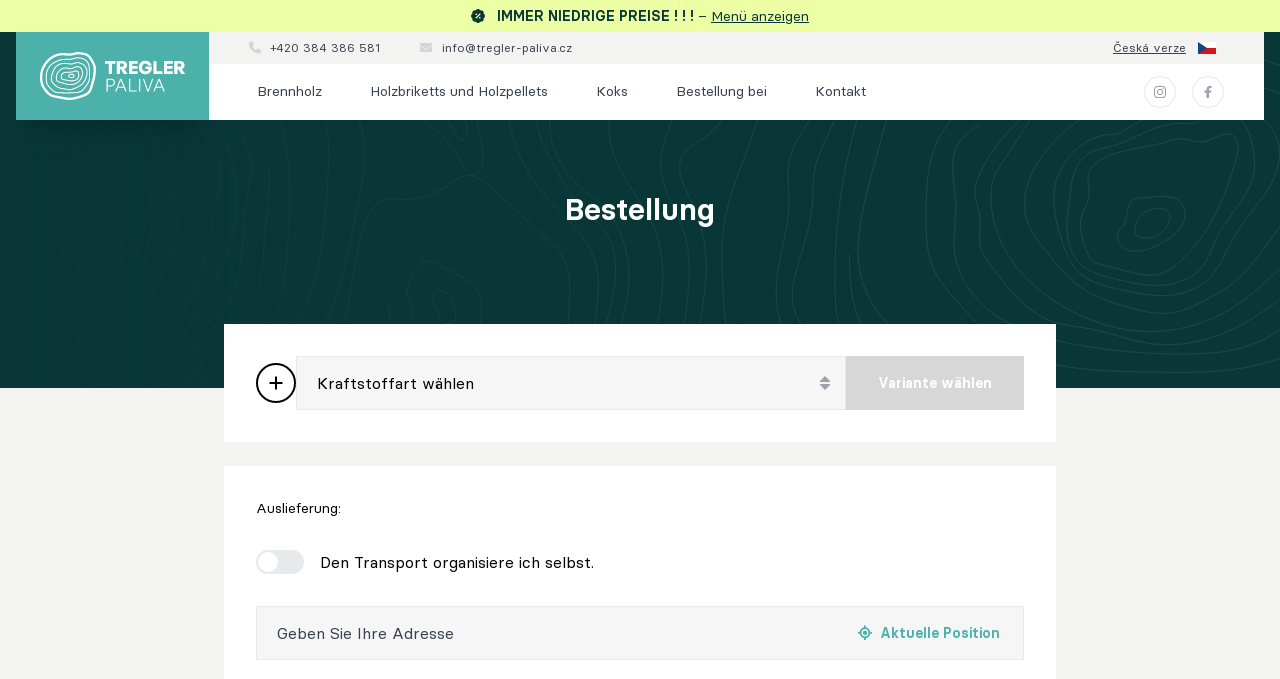

--- FILE ---
content_type: text/html; charset=UTF-8
request_url: https://tregler-brennstoffe.at/bestellung
body_size: 19223
content:
<!DOCTYPE html>
<html lang="de">

<head>
	<meta charset="utf-8">
	<meta name="viewport" content="width=device-width, initial-scale=1, maximum-scale=1" />
	<link rel="apple-touch-icon" sizes="180x180" href="/apple-touch-icon.png">
	<link rel="icon" type="image/png" sizes="32x32" href="/favicon-32x32.png">
	<link rel="icon" type="image/png" sizes="16x16" href="/favicon-16x16.png">
	<link rel="manifest" href="/site.webmanifest">
	<link rel="mask-icon" href="/safari-pinned-tab.svg" color="#4db1ab">
	<meta name="msapplication-TileColor" content="#f3f4f1">
	<meta name="theme-color" content="#f3f4f1">
	<meta property="og:image" content="/tregler-paliva.jpg">
	<!-- <title>Tregler Brennstoffe</title> -->
	
	<meta name="description" content="Qualitätsbrennholz aus Südböhmen. Wir sind in der Tschechischen Republik und in Österreich tätig. Seit 1991 kaufen, verarbeiten und verkaufen wir Holz.">
	<script type="text/javascript">
    const Ziggy = {"url":"https:\/\/tregler-brennstoffe.at","port":null,"defaults":{},"routes":{"nova.api.":{"uri":"nova-api\/{resource}\/{resourceId}\/attach-morphed\/{relatedResource}","methods":["POST"]},"sanctum.csrf-cookie":{"uri":"sanctum\/csrf-cookie","methods":["GET","HEAD"]},"nova.pages.login":{"uri":"admin\/login","methods":["GET","HEAD"]},"nova.login":{"uri":"admin\/login","methods":["POST"]},"nova.logout":{"uri":"admin\/logout","methods":["POST"]},"nova.pages.password.email":{"uri":"admin\/password\/reset","methods":["GET","HEAD"]},"nova.password.email":{"uri":"admin\/password\/email","methods":["POST"]},"nova.pages.password.reset":{"uri":"admin\/password\/reset\/{token}","methods":["GET","HEAD"]},"nova.password.reset":{"uri":"admin\/password\/reset","methods":["POST"]},"nova.pages.403":{"uri":"admin\/403","methods":["GET","HEAD"]},"nova.pages.404":{"uri":"admin\/404","methods":["GET","HEAD"]},"nova.pages.home":{"uri":"admin","methods":["GET","HEAD"]},"nova.pages.dashboard":{"uri":"admin\/dashboard","methods":["GET","HEAD","POST","PUT","PATCH","DELETE","OPTIONS"]},"nova.pages.dashboard.custom":{"uri":"admin\/dashboards\/{name}","methods":["GET","HEAD"]},"nova.pages.index":{"uri":"admin\/resources\/{resource}","methods":["GET","HEAD"]},"nova.pages.create":{"uri":"admin\/resources\/{resource}\/new","methods":["GET","HEAD"]},"nova.pages.detail":{"uri":"admin\/resources\/{resource}\/{resourceId}","methods":["GET","HEAD"]},"nova.pages.edit":{"uri":"admin\/resources\/{resource}\/{resourceId}\/edit","methods":["GET","HEAD"]},"nova.pages.replicate":{"uri":"admin\/resources\/{resource}\/{resourceId}\/replicate","methods":["GET","HEAD"]},"nova.pages.lens":{"uri":"admin\/resources\/{resource}\/lens\/{lens}","methods":["GET","HEAD"]},"nova.pages.attach":{"uri":"admin\/resources\/{resource}\/{resourceId}\/attach\/{relatedResource}","methods":["GET","HEAD"]},"nova.pages.edit-attached":{"uri":"admin\/resources\/{resource}\/{resourceId}\/edit-attached\/{relatedResource}\/{relatedResourceId}","methods":["GET","HEAD"]},"cs.home":{"uri":"\/","methods":["GET","HEAD"],"domain":"tregler-paliva.cz"},"cs.offers.index":{"uri":"nabidka-paliv","methods":["GET","HEAD"],"domain":"tregler-paliva.cz"},"cs.orders.create":{"uri":"objednavka","methods":["GET","HEAD"],"domain":"tregler-paliva.cz"},"cs.thank-you.show":{"uri":"dekujeme-za-objednavku","methods":["GET","HEAD"],"domain":"tregler-paliva.cz"},"cs.contact.show":{"uri":"kontakt","methods":["GET","HEAD"],"domain":"tregler-paliva.cz"},"cs.contact.store":{"uri":"contact","methods":["POST"],"domain":"tregler-paliva.cz"},"cs.orders.store":{"uri":"order","methods":["POST"],"domain":"tregler-paliva.cz"},"cs.orders.directions":{"uri":"directions","methods":["POST"],"domain":"tregler-paliva.cz"},"cs.orders.place":{"uri":"place","methods":["POST"],"domain":"tregler-paliva.cz"},"de.home":{"uri":"\/","methods":["GET","HEAD"],"domain":"tregler-brennstoffe.at"},"de.offers.index":{"uri":"angebot","methods":["GET","HEAD"],"domain":"tregler-brennstoffe.at"},"de.orders.create":{"uri":"bestellung","methods":["GET","HEAD"],"domain":"tregler-brennstoffe.at"},"de.thank-you.show":{"uri":"danke-fur-die-bestellung","methods":["GET","HEAD"],"domain":"tregler-brennstoffe.at"},"de.contact.show":{"uri":"kontakt","methods":["GET","HEAD"],"domain":"tregler-brennstoffe.at"},"de.contact.store":{"uri":"contact","methods":["POST"],"domain":"tregler-brennstoffe.at"},"de.orders.store":{"uri":"order","methods":["POST"],"domain":"tregler-brennstoffe.at"},"de.orders.directions":{"uri":"directions","methods":["POST"],"domain":"tregler-brennstoffe.at"},"de.orders.place":{"uri":"place","methods":["POST"],"domain":"tregler-brennstoffe.at"}}};

    !function(t,r){"object"==typeof exports&&"undefined"!=typeof module?module.exports=r():"function"==typeof define&&define.amd?define(r):(t||self).route=r()}(this,function(){function t(t,r){for(var e=0;e<r.length;e++){var n=r[e];n.enumerable=n.enumerable||!1,n.configurable=!0,"value"in n&&(n.writable=!0),Object.defineProperty(t,n.key,n)}}function r(r,e,n){return e&&t(r.prototype,e),n&&t(r,n),Object.defineProperty(r,"prototype",{writable:!1}),r}function e(){return e=Object.assign?Object.assign.bind():function(t){for(var r=1;r<arguments.length;r++){var e=arguments[r];for(var n in e)Object.prototype.hasOwnProperty.call(e,n)&&(t[n]=e[n])}return t},e.apply(this,arguments)}function n(t){return n=Object.setPrototypeOf?Object.getPrototypeOf.bind():function(t){return t.__proto__||Object.getPrototypeOf(t)},n(t)}function o(t,r){return o=Object.setPrototypeOf?Object.setPrototypeOf.bind():function(t,r){return t.__proto__=r,t},o(t,r)}function i(){if("undefined"==typeof Reflect||!Reflect.construct)return!1;if(Reflect.construct.sham)return!1;if("function"==typeof Proxy)return!0;try{return Boolean.prototype.valueOf.call(Reflect.construct(Boolean,[],function(){})),!0}catch(t){return!1}}function u(t,r,e){return u=i()?Reflect.construct.bind():function(t,r,e){var n=[null];n.push.apply(n,r);var i=new(Function.bind.apply(t,n));return e&&o(i,e.prototype),i},u.apply(null,arguments)}function f(t){var r="function"==typeof Map?new Map:void 0;return f=function(t){if(null===t||-1===Function.toString.call(t).indexOf("[native code]"))return t;if("function"!=typeof t)throw new TypeError("Super expression must either be null or a function");if(void 0!==r){if(r.has(t))return r.get(t);r.set(t,e)}function e(){return u(t,arguments,n(this).constructor)}return e.prototype=Object.create(t.prototype,{constructor:{value:e,enumerable:!1,writable:!0,configurable:!0}}),o(e,t)},f(t)}var a=String.prototype.replace,c=/%20/g,l="RFC3986",s={default:l,formatters:{RFC1738:function(t){return a.call(t,c,"+")},RFC3986:function(t){return String(t)}},RFC1738:"RFC1738",RFC3986:l},v=Object.prototype.hasOwnProperty,p=Array.isArray,y=function(){for(var t=[],r=0;r<256;++r)t.push("%"+((r<16?"0":"")+r.toString(16)).toUpperCase());return t}(),d=function(t,r){for(var e=r&&r.plainObjects?Object.create(null):{},n=0;n<t.length;++n)void 0!==t[n]&&(e[n]=t[n]);return e},b={arrayToObject:d,assign:function(t,r){return Object.keys(r).reduce(function(t,e){return t[e]=r[e],t},t)},combine:function(t,r){return[].concat(t,r)},compact:function(t){for(var r=[{obj:{o:t},prop:"o"}],e=[],n=0;n<r.length;++n)for(var o=r[n],i=o.obj[o.prop],u=Object.keys(i),f=0;f<u.length;++f){var a=u[f],c=i[a];"object"==typeof c&&null!==c&&-1===e.indexOf(c)&&(r.push({obj:i,prop:a}),e.push(c))}return function(t){for(;t.length>1;){var r=t.pop(),e=r.obj[r.prop];if(p(e)){for(var n=[],o=0;o<e.length;++o)void 0!==e[o]&&n.push(e[o]);r.obj[r.prop]=n}}}(r),t},decode:function(t,r,e){var n=t.replace(/\+/g," ");if("iso-8859-1"===e)return n.replace(/%[0-9a-f]{2}/gi,unescape);try{return decodeURIComponent(n)}catch(t){return n}},encode:function(t,r,e,n,o){if(0===t.length)return t;var i=t;if("symbol"==typeof t?i=Symbol.prototype.toString.call(t):"string"!=typeof t&&(i=String(t)),"iso-8859-1"===e)return escape(i).replace(/%u[0-9a-f]{4}/gi,function(t){return"%26%23"+parseInt(t.slice(2),16)+"%3B"});for(var u="",f=0;f<i.length;++f){var a=i.charCodeAt(f);45===a||46===a||95===a||126===a||a>=48&&a<=57||a>=65&&a<=90||a>=97&&a<=122||o===s.RFC1738&&(40===a||41===a)?u+=i.charAt(f):a<128?u+=y[a]:a<2048?u+=y[192|a>>6]+y[128|63&a]:a<55296||a>=57344?u+=y[224|a>>12]+y[128|a>>6&63]+y[128|63&a]:(a=65536+((1023&a)<<10|1023&i.charCodeAt(f+=1)),u+=y[240|a>>18]+y[128|a>>12&63]+y[128|a>>6&63]+y[128|63&a])}return u},isBuffer:function(t){return!(!t||"object"!=typeof t||!(t.constructor&&t.constructor.isBuffer&&t.constructor.isBuffer(t)))},isRegExp:function(t){return"[object RegExp]"===Object.prototype.toString.call(t)},maybeMap:function(t,r){if(p(t)){for(var e=[],n=0;n<t.length;n+=1)e.push(r(t[n]));return e}return r(t)},merge:function t(r,e,n){if(!e)return r;if("object"!=typeof e){if(p(r))r.push(e);else{if(!r||"object"!=typeof r)return[r,e];(n&&(n.plainObjects||n.allowPrototypes)||!v.call(Object.prototype,e))&&(r[e]=!0)}return r}if(!r||"object"!=typeof r)return[r].concat(e);var o=r;return p(r)&&!p(e)&&(o=d(r,n)),p(r)&&p(e)?(e.forEach(function(e,o){if(v.call(r,o)){var i=r[o];i&&"object"==typeof i&&e&&"object"==typeof e?r[o]=t(i,e,n):r.push(e)}else r[o]=e}),r):Object.keys(e).reduce(function(r,o){var i=e[o];return r[o]=v.call(r,o)?t(r[o],i,n):i,r},o)}},h=Object.prototype.hasOwnProperty,m={brackets:function(t){return t+"[]"},comma:"comma",indices:function(t,r){return t+"["+r+"]"},repeat:function(t){return t}},g=Array.isArray,j=String.prototype.split,w=Array.prototype.push,O=function(t,r){w.apply(t,g(r)?r:[r])},E=Date.prototype.toISOString,R=s.default,S={addQueryPrefix:!1,allowDots:!1,charset:"utf-8",charsetSentinel:!1,delimiter:"&",encode:!0,encoder:b.encode,encodeValuesOnly:!1,format:R,formatter:s.formatters[R],indices:!1,serializeDate:function(t){return E.call(t)},skipNulls:!1,strictNullHandling:!1},T=function t(r,e,n,o,i,u,f,a,c,l,s,v,p,y){var d,h=r;if("function"==typeof f?h=f(e,h):h instanceof Date?h=l(h):"comma"===n&&g(h)&&(h=b.maybeMap(h,function(t){return t instanceof Date?l(t):t})),null===h){if(o)return u&&!p?u(e,S.encoder,y,"key",s):e;h=""}if("string"==typeof(d=h)||"number"==typeof d||"boolean"==typeof d||"symbol"==typeof d||"bigint"==typeof d||b.isBuffer(h)){if(u){var m=p?e:u(e,S.encoder,y,"key",s);if("comma"===n&&p){for(var w=j.call(String(h),","),E="",R=0;R<w.length;++R)E+=(0===R?"":",")+v(u(w[R],S.encoder,y,"value",s));return[v(m)+"="+E]}return[v(m)+"="+v(u(h,S.encoder,y,"value",s))]}return[v(e)+"="+v(String(h))]}var T,k=[];if(void 0===h)return k;if("comma"===n&&g(h))T=[{value:h.length>0?h.join(",")||null:void 0}];else if(g(f))T=f;else{var x=Object.keys(h);T=a?x.sort(a):x}for(var N=0;N<T.length;++N){var C=T[N],D="object"==typeof C&&void 0!==C.value?C.value:h[C];if(!i||null!==D){var F=g(h)?"function"==typeof n?n(e,C):e:e+(c?"."+C:"["+C+"]");O(k,t(D,F,n,o,i,u,f,a,c,l,s,v,p,y))}}return k},k=Object.prototype.hasOwnProperty,x=Array.isArray,N={allowDots:!1,allowPrototypes:!1,arrayLimit:20,charset:"utf-8",charsetSentinel:!1,comma:!1,decoder:b.decode,delimiter:"&",depth:5,ignoreQueryPrefix:!1,interpretNumericEntities:!1,parameterLimit:1e3,parseArrays:!0,plainObjects:!1,strictNullHandling:!1},C=function(t){return t.replace(/&#(\d+);/g,function(t,r){return String.fromCharCode(parseInt(r,10))})},D=function(t,r){return t&&"string"==typeof t&&r.comma&&t.indexOf(",")>-1?t.split(","):t},F=function(t,r,e,n){if(t){var o=e.allowDots?t.replace(/\.([^.[]+)/g,"[$1]"):t,i=/(\[[^[\]]*])/g,u=e.depth>0&&/(\[[^[\]]*])/.exec(o),f=u?o.slice(0,u.index):o,a=[];if(f){if(!e.plainObjects&&k.call(Object.prototype,f)&&!e.allowPrototypes)return;a.push(f)}for(var c=0;e.depth>0&&null!==(u=i.exec(o))&&c<e.depth;){if(c+=1,!e.plainObjects&&k.call(Object.prototype,u[1].slice(1,-1))&&!e.allowPrototypes)return;a.push(u[1])}return u&&a.push("["+o.slice(u.index)+"]"),function(t,r,e,n){for(var o=n?r:D(r,e),i=t.length-1;i>=0;--i){var u,f=t[i];if("[]"===f&&e.parseArrays)u=[].concat(o);else{u=e.plainObjects?Object.create(null):{};var a="["===f.charAt(0)&&"]"===f.charAt(f.length-1)?f.slice(1,-1):f,c=parseInt(a,10);e.parseArrays||""!==a?!isNaN(c)&&f!==a&&String(c)===a&&c>=0&&e.parseArrays&&c<=e.arrayLimit?(u=[])[c]=o:"__proto__"!==a&&(u[a]=o):u={0:o}}o=u}return o}(a,r,e,n)}},$=function(t,r){var e=function(t){if(!t)return N;if(null!=t.decoder&&"function"!=typeof t.decoder)throw new TypeError("Decoder has to be a function.");if(void 0!==t.charset&&"utf-8"!==t.charset&&"iso-8859-1"!==t.charset)throw new TypeError("The charset option must be either utf-8, iso-8859-1, or undefined");return{allowDots:void 0===t.allowDots?N.allowDots:!!t.allowDots,allowPrototypes:"boolean"==typeof t.allowPrototypes?t.allowPrototypes:N.allowPrototypes,arrayLimit:"number"==typeof t.arrayLimit?t.arrayLimit:N.arrayLimit,charset:void 0===t.charset?N.charset:t.charset,charsetSentinel:"boolean"==typeof t.charsetSentinel?t.charsetSentinel:N.charsetSentinel,comma:"boolean"==typeof t.comma?t.comma:N.comma,decoder:"function"==typeof t.decoder?t.decoder:N.decoder,delimiter:"string"==typeof t.delimiter||b.isRegExp(t.delimiter)?t.delimiter:N.delimiter,depth:"number"==typeof t.depth||!1===t.depth?+t.depth:N.depth,ignoreQueryPrefix:!0===t.ignoreQueryPrefix,interpretNumericEntities:"boolean"==typeof t.interpretNumericEntities?t.interpretNumericEntities:N.interpretNumericEntities,parameterLimit:"number"==typeof t.parameterLimit?t.parameterLimit:N.parameterLimit,parseArrays:!1!==t.parseArrays,plainObjects:"boolean"==typeof t.plainObjects?t.plainObjects:N.plainObjects,strictNullHandling:"boolean"==typeof t.strictNullHandling?t.strictNullHandling:N.strictNullHandling}}(r);if(""===t||null==t)return e.plainObjects?Object.create(null):{};for(var n="string"==typeof t?function(t,r){var e,n={},o=(r.ignoreQueryPrefix?t.replace(/^\?/,""):t).split(r.delimiter,Infinity===r.parameterLimit?void 0:r.parameterLimit),i=-1,u=r.charset;if(r.charsetSentinel)for(e=0;e<o.length;++e)0===o[e].indexOf("utf8=")&&("utf8=%E2%9C%93"===o[e]?u="utf-8":"utf8=%26%2310003%3B"===o[e]&&(u="iso-8859-1"),i=e,e=o.length);for(e=0;e<o.length;++e)if(e!==i){var f,a,c=o[e],l=c.indexOf("]="),s=-1===l?c.indexOf("="):l+1;-1===s?(f=r.decoder(c,N.decoder,u,"key"),a=r.strictNullHandling?null:""):(f=r.decoder(c.slice(0,s),N.decoder,u,"key"),a=b.maybeMap(D(c.slice(s+1),r),function(t){return r.decoder(t,N.decoder,u,"value")})),a&&r.interpretNumericEntities&&"iso-8859-1"===u&&(a=C(a)),c.indexOf("[]=")>-1&&(a=x(a)?[a]:a),n[f]=k.call(n,f)?b.combine(n[f],a):a}return n}(t,e):t,o=e.plainObjects?Object.create(null):{},i=Object.keys(n),u=0;u<i.length;++u){var f=i[u],a=F(f,n[f],e,"string"==typeof t);o=b.merge(o,a,e)}return b.compact(o)},A=/*#__PURE__*/function(){function t(t,r,e){var n,o;this.name=t,this.definition=r,this.bindings=null!=(n=r.bindings)?n:{},this.wheres=null!=(o=r.wheres)?o:{},this.config=e}var e=t.prototype;return e.matchesUrl=function(t){var r=this;if(!this.definition.methods.includes("GET"))return!1;var e=this.template.replace(/(\/?){([^}?]*)(\??)}/g,function(t,e,n,o){var i,u="(?<"+n+">"+((null==(i=r.wheres[n])?void 0:i.replace(/(^\^)|(\$$)/g,""))||"[^/?]+")+")";return o?"("+e+u+")?":""+e+u}).replace(/^\w+:\/\//,""),n=t.replace(/^\w+:\/\//,"").split("?"),o=n[0],i=n[1],u=new RegExp("^"+e+"/?$").exec(o);return!!u&&{params:u.groups,query:$(i)}},e.compile=function(t){var r=this,e=this.parameterSegments;return e.length?this.template.replace(/{([^}?]+)(\??)}/g,function(n,o,i){var u,f,a;if(!i&&[null,void 0].includes(t[o]))throw new Error("Ziggy error: '"+o+"' parameter is required for route '"+r.name+"'.");if(e[e.length-1].name===o&&".*"===r.wheres[o])return encodeURIComponent(null!=(a=t[o])?a:"").replace(/%2F/g,"/");if(r.wheres[o]&&!new RegExp("^"+(i?"("+r.wheres[o]+")?":r.wheres[o])+"$").test(null!=(u=t[o])?u:""))throw new Error("Ziggy error: '"+o+"' parameter does not match required format '"+r.wheres[o]+"' for route '"+r.name+"'.");return encodeURIComponent(null!=(f=t[o])?f:"")}).replace(/\/+$/,""):this.template},r(t,[{key:"template",get:function(){return((this.config.absolute?this.definition.domain?""+this.config.url.match(/^\w+:\/\//)[0]+this.definition.domain+(this.config.port?":"+this.config.port:""):this.config.url:"")+"/"+this.definition.uri).replace(/\/+$/,"")}},{key:"parameterSegments",get:function(){var t,r;return null!=(t=null==(r=this.template.match(/{[^}?]+\??}/g))?void 0:r.map(function(t){return{name:t.replace(/{|\??}/g,""),required:!/\?}$/.test(t)}}))?t:[]}}]),t}(),P=/*#__PURE__*/function(t){var n,i;function u(r,n,o,i){var u;if(void 0===o&&(o=!0),(u=t.call(this)||this).t=null!=i?i:"undefined"!=typeof Ziggy?Ziggy:null==globalThis?void 0:globalThis.Ziggy,u.t=e({},u.t,{absolute:o}),r){if(!u.t.routes[r])throw new Error("Ziggy error: route '"+r+"' is not in the route list.");u.i=new A(r,u.t.routes[r],u.t),u.u=u.l(n)}return u}i=t,(n=u).prototype=Object.create(i.prototype),n.prototype.constructor=n,o(n,i);var f=u.prototype;return f.toString=function(){var t=this,r=Object.keys(this.u).filter(function(r){return!t.i.parameterSegments.some(function(t){return t.name===r})}).filter(function(t){return"_query"!==t}).reduce(function(r,n){var o;return e({},r,((o={})[n]=t.u[n],o))},{});return this.i.compile(this.u)+function(t,r){var e,n=t,o=function(t){if(!t)return S;if(null!=t.encoder&&"function"!=typeof t.encoder)throw new TypeError("Encoder has to be a function.");var r=t.charset||S.charset;if(void 0!==t.charset&&"utf-8"!==t.charset&&"iso-8859-1"!==t.charset)throw new TypeError("The charset option must be either utf-8, iso-8859-1, or undefined");var e=s.default;if(void 0!==t.format){if(!h.call(s.formatters,t.format))throw new TypeError("Unknown format option provided.");e=t.format}var n=s.formatters[e],o=S.filter;return("function"==typeof t.filter||g(t.filter))&&(o=t.filter),{addQueryPrefix:"boolean"==typeof t.addQueryPrefix?t.addQueryPrefix:S.addQueryPrefix,allowDots:void 0===t.allowDots?S.allowDots:!!t.allowDots,charset:r,charsetSentinel:"boolean"==typeof t.charsetSentinel?t.charsetSentinel:S.charsetSentinel,delimiter:void 0===t.delimiter?S.delimiter:t.delimiter,encode:"boolean"==typeof t.encode?t.encode:S.encode,encoder:"function"==typeof t.encoder?t.encoder:S.encoder,encodeValuesOnly:"boolean"==typeof t.encodeValuesOnly?t.encodeValuesOnly:S.encodeValuesOnly,filter:o,format:e,formatter:n,serializeDate:"function"==typeof t.serializeDate?t.serializeDate:S.serializeDate,skipNulls:"boolean"==typeof t.skipNulls?t.skipNulls:S.skipNulls,sort:"function"==typeof t.sort?t.sort:null,strictNullHandling:"boolean"==typeof t.strictNullHandling?t.strictNullHandling:S.strictNullHandling}}(r);"function"==typeof o.filter?n=(0,o.filter)("",n):g(o.filter)&&(e=o.filter);var i=[];if("object"!=typeof n||null===n)return"";var u=m[r&&r.arrayFormat in m?r.arrayFormat:r&&"indices"in r?r.indices?"indices":"repeat":"indices"];e||(e=Object.keys(n)),o.sort&&e.sort(o.sort);for(var f=0;f<e.length;++f){var a=e[f];o.skipNulls&&null===n[a]||O(i,T(n[a],a,u,o.strictNullHandling,o.skipNulls,o.encode?o.encoder:null,o.filter,o.sort,o.allowDots,o.serializeDate,o.format,o.formatter,o.encodeValuesOnly,o.charset))}var c=i.join(o.delimiter),l=!0===o.addQueryPrefix?"?":"";return o.charsetSentinel&&(l+="iso-8859-1"===o.charset?"utf8=%26%2310003%3B&":"utf8=%E2%9C%93&"),c.length>0?l+c:""}(e({},r,this.u._query),{addQueryPrefix:!0,arrayFormat:"indices",encodeValuesOnly:!0,skipNulls:!0,encoder:function(t,r){return"boolean"==typeof t?Number(t):r(t)}})},f.v=function(t){var r=this;t?this.t.absolute&&t.startsWith("/")&&(t=this.p().host+t):t=this.h();var n={},o=Object.entries(this.t.routes).find(function(e){return n=new A(e[0],e[1],r.t).matchesUrl(t)})||[void 0,void 0];return e({name:o[0]},n,{route:o[1]})},f.h=function(){var t=this.p(),r=t.pathname,e=t.search;return(this.t.absolute?t.host+r:r.replace(this.t.url.replace(/^\w*:\/\/[^/]+/,""),"").replace(/^\/+/,"/"))+e},f.current=function(t,r){var n=this.v(),o=n.name,i=n.params,u=n.query,f=n.route;if(!t)return o;var a=new RegExp("^"+t.replace(/\./g,"\\.").replace(/\*/g,".*")+"$").test(o);if([null,void 0].includes(r)||!a)return a;var c=new A(o,f,this.t);r=this.l(r,c);var l=e({},i,u);return!(!Object.values(r).every(function(t){return!t})||Object.values(l).some(function(t){return void 0!==t}))||Object.entries(r).every(function(t){return l[t[0]]==t[1]})},f.p=function(){var t,r,e,n,o,i,u="undefined"!=typeof window?window.location:{},f=u.host,a=u.pathname,c=u.search;return{host:null!=(t=null==(r=this.t.location)?void 0:r.host)?t:void 0===f?"":f,pathname:null!=(e=null==(n=this.t.location)?void 0:n.pathname)?e:void 0===a?"":a,search:null!=(o=null==(i=this.t.location)?void 0:i.search)?o:void 0===c?"":c}},f.has=function(t){return Object.keys(this.t.routes).includes(t)},f.l=function(t,r){var n=this;void 0===t&&(t={}),void 0===r&&(r=this.i),null!=t||(t={}),t=["string","number"].includes(typeof t)?[t]:t;var o=r.parameterSegments.filter(function(t){return!n.t.defaults[t.name]});if(Array.isArray(t))t=t.reduce(function(t,r,n){var i,u;return e({},t,o[n]?((i={})[o[n].name]=r,i):"object"==typeof r?r:((u={})[r]="",u))},{});else if(1===o.length&&!t[o[0].name]&&(t.hasOwnProperty(Object.values(r.bindings)[0])||t.hasOwnProperty("id"))){var i;(i={})[o[0].name]=t,t=i}return e({},this.m(r),this.g(t,r))},f.m=function(t){var r=this;return t.parameterSegments.filter(function(t){return r.t.defaults[t.name]}).reduce(function(t,n,o){var i,u=n.name;return e({},t,((i={})[u]=r.t.defaults[u],i))},{})},f.g=function(t,r){var n=r.bindings,o=r.parameterSegments;return Object.entries(t).reduce(function(t,r){var i,u,f=r[0],a=r[1];if(!a||"object"!=typeof a||Array.isArray(a)||!o.some(function(t){return t.name===f}))return e({},t,((u={})[f]=a,u));if(!a.hasOwnProperty(n[f])){if(!a.hasOwnProperty("id"))throw new Error("Ziggy error: object passed as '"+f+"' parameter is missing route model binding key '"+n[f]+"'.");n[f]="id"}return e({},t,((i={})[f]=a[n[f]],i))},{})},f.valueOf=function(){return this.toString()},f.check=function(t){return this.has(t)},r(u,[{key:"params",get:function(){var t=this.v();return e({},t.params,t.query)}}]),u}(/*#__PURE__*/f(String));return function(t,r,e,n){var o=new P(t,r,e,n);return t?o.toString():o}});

</script>	<link rel="preload" as="style" href="https://tregler-brennstoffe.at/build/assets/main-11431118.css" /><link rel="modulepreload" href="https://tregler-brennstoffe.at/build/assets/main-a4a55662.js" /><link rel="modulepreload" href="https://tregler-brennstoffe.at/build/assets/order-a3285667.js" /><link rel="modulepreload" href="https://tregler-brennstoffe.at/build/assets/default.vue_vue_type_script_setup_true_lang-562a6ad9.js" /><link rel="stylesheet" href="https://tregler-brennstoffe.at/build/assets/main-11431118.css" /><script type="module" src="https://tregler-brennstoffe.at/build/assets/main-a4a55662.js"></script><script type="module" src="https://tregler-brennstoffe.at/build/assets/order-a3285667.js"></script>		<script data-category="necessary" data-service="FontAwesome"  src="https://kit.fontawesome.com/f702567587.js" crossorigin="anonymous"></script>

	<!-- <script id="Cookiebot" src="https://consent.cookiebot.com/uc.js" data-cbid="f3a06fb9-8fe1-472d-be83-e3e60d7e0e7d" data-blockingmode="auto" type="text/javascript"></script> -->
	
	<!-- Google Tag Manager -->
	<script data-category="analytics" data-service="Google Analytics">
	(function(w,d,s,l,i){w[l]=w[l]||[];w[l].push({'gtm.start':
	new Date().getTime(),event:'gtm.js'});var f=d.getElementsByTagName(s)[0],
	j=d.createElement(s),dl=l!='dataLayer'?'&l='+l:'';j.async=true;j.src=
	'https://www.googletagmanager.com/gtm.js?id='+i+dl;f.parentNode.insertBefore(j,f);
	})(window,document,'script','dataLayer','GTM-N67SFPB');
	</script>
	<!-- End Google Tag Manager -->
</head>

<body class="antialiased bg-primary-800 font-body">
	<div id="app" data-page="{&quot;component&quot;:&quot;order&quot;,&quot;props&quot;:{&quot;banner&quot;:{&quot;data&quot;:{&quot;slug&quot;:&quot;header&quot;,&quot;text&quot;:&quot;IMMER  NIEDRIGE  PREISE ! ! !&quot;,&quot;icon&quot;:&quot;fa-sharp fa-solid fa-badge-percent&quot;,&quot;link&quot;:&quot;&quot;,&quot;isActive&quot;:1,&quot;backgroundColor&quot;:&quot;#edffa4&quot;}},&quot;errors&quot;:{},&quot;ziggy&quot;:{&quot;url&quot;:&quot;https:\/\/tregler-brennstoffe.at&quot;,&quot;port&quot;:null,&quot;defaults&quot;:[],&quot;routes&quot;:{&quot;nova.api.&quot;:{&quot;uri&quot;:&quot;nova-api\/{resource}\/{resourceId}\/attach-morphed\/{relatedResource}&quot;,&quot;methods&quot;:[&quot;POST&quot;]},&quot;sanctum.csrf-cookie&quot;:{&quot;uri&quot;:&quot;sanctum\/csrf-cookie&quot;,&quot;methods&quot;:[&quot;GET&quot;,&quot;HEAD&quot;]},&quot;nova.pages.login&quot;:{&quot;uri&quot;:&quot;admin\/login&quot;,&quot;methods&quot;:[&quot;GET&quot;,&quot;HEAD&quot;]},&quot;nova.login&quot;:{&quot;uri&quot;:&quot;admin\/login&quot;,&quot;methods&quot;:[&quot;POST&quot;]},&quot;nova.logout&quot;:{&quot;uri&quot;:&quot;admin\/logout&quot;,&quot;methods&quot;:[&quot;POST&quot;]},&quot;nova.pages.password.email&quot;:{&quot;uri&quot;:&quot;admin\/password\/reset&quot;,&quot;methods&quot;:[&quot;GET&quot;,&quot;HEAD&quot;]},&quot;nova.password.email&quot;:{&quot;uri&quot;:&quot;admin\/password\/email&quot;,&quot;methods&quot;:[&quot;POST&quot;]},&quot;nova.pages.password.reset&quot;:{&quot;uri&quot;:&quot;admin\/password\/reset\/{token}&quot;,&quot;methods&quot;:[&quot;GET&quot;,&quot;HEAD&quot;]},&quot;nova.password.reset&quot;:{&quot;uri&quot;:&quot;admin\/password\/reset&quot;,&quot;methods&quot;:[&quot;POST&quot;]},&quot;nova.pages.403&quot;:{&quot;uri&quot;:&quot;admin\/403&quot;,&quot;methods&quot;:[&quot;GET&quot;,&quot;HEAD&quot;]},&quot;nova.pages.404&quot;:{&quot;uri&quot;:&quot;admin\/404&quot;,&quot;methods&quot;:[&quot;GET&quot;,&quot;HEAD&quot;]},&quot;nova.pages.home&quot;:{&quot;uri&quot;:&quot;admin&quot;,&quot;methods&quot;:[&quot;GET&quot;,&quot;HEAD&quot;]},&quot;nova.pages.dashboard&quot;:{&quot;uri&quot;:&quot;admin\/dashboard&quot;,&quot;methods&quot;:[&quot;GET&quot;,&quot;HEAD&quot;,&quot;POST&quot;,&quot;PUT&quot;,&quot;PATCH&quot;,&quot;DELETE&quot;,&quot;OPTIONS&quot;]},&quot;nova.pages.dashboard.custom&quot;:{&quot;uri&quot;:&quot;admin\/dashboards\/{name}&quot;,&quot;methods&quot;:[&quot;GET&quot;,&quot;HEAD&quot;]},&quot;nova.pages.index&quot;:{&quot;uri&quot;:&quot;admin\/resources\/{resource}&quot;,&quot;methods&quot;:[&quot;GET&quot;,&quot;HEAD&quot;]},&quot;nova.pages.create&quot;:{&quot;uri&quot;:&quot;admin\/resources\/{resource}\/new&quot;,&quot;methods&quot;:[&quot;GET&quot;,&quot;HEAD&quot;]},&quot;nova.pages.detail&quot;:{&quot;uri&quot;:&quot;admin\/resources\/{resource}\/{resourceId}&quot;,&quot;methods&quot;:[&quot;GET&quot;,&quot;HEAD&quot;]},&quot;nova.pages.edit&quot;:{&quot;uri&quot;:&quot;admin\/resources\/{resource}\/{resourceId}\/edit&quot;,&quot;methods&quot;:[&quot;GET&quot;,&quot;HEAD&quot;]},&quot;nova.pages.replicate&quot;:{&quot;uri&quot;:&quot;admin\/resources\/{resource}\/{resourceId}\/replicate&quot;,&quot;methods&quot;:[&quot;GET&quot;,&quot;HEAD&quot;]},&quot;nova.pages.lens&quot;:{&quot;uri&quot;:&quot;admin\/resources\/{resource}\/lens\/{lens}&quot;,&quot;methods&quot;:[&quot;GET&quot;,&quot;HEAD&quot;]},&quot;nova.pages.attach&quot;:{&quot;uri&quot;:&quot;admin\/resources\/{resource}\/{resourceId}\/attach\/{relatedResource}&quot;,&quot;methods&quot;:[&quot;GET&quot;,&quot;HEAD&quot;]},&quot;nova.pages.edit-attached&quot;:{&quot;uri&quot;:&quot;admin\/resources\/{resource}\/{resourceId}\/edit-attached\/{relatedResource}\/{relatedResourceId}&quot;,&quot;methods&quot;:[&quot;GET&quot;,&quot;HEAD&quot;]},&quot;cs.home&quot;:{&quot;uri&quot;:&quot;\/&quot;,&quot;methods&quot;:[&quot;GET&quot;,&quot;HEAD&quot;],&quot;domain&quot;:&quot;tregler-paliva.cz&quot;},&quot;cs.offers.index&quot;:{&quot;uri&quot;:&quot;nabidka-paliv&quot;,&quot;methods&quot;:[&quot;GET&quot;,&quot;HEAD&quot;],&quot;domain&quot;:&quot;tregler-paliva.cz&quot;},&quot;cs.orders.create&quot;:{&quot;uri&quot;:&quot;objednavka&quot;,&quot;methods&quot;:[&quot;GET&quot;,&quot;HEAD&quot;],&quot;domain&quot;:&quot;tregler-paliva.cz&quot;},&quot;cs.thank-you.show&quot;:{&quot;uri&quot;:&quot;dekujeme-za-objednavku&quot;,&quot;methods&quot;:[&quot;GET&quot;,&quot;HEAD&quot;],&quot;domain&quot;:&quot;tregler-paliva.cz&quot;},&quot;cs.contact.show&quot;:{&quot;uri&quot;:&quot;kontakt&quot;,&quot;methods&quot;:[&quot;GET&quot;,&quot;HEAD&quot;],&quot;domain&quot;:&quot;tregler-paliva.cz&quot;},&quot;cs.contact.store&quot;:{&quot;uri&quot;:&quot;contact&quot;,&quot;methods&quot;:[&quot;POST&quot;],&quot;domain&quot;:&quot;tregler-paliva.cz&quot;},&quot;cs.orders.store&quot;:{&quot;uri&quot;:&quot;order&quot;,&quot;methods&quot;:[&quot;POST&quot;],&quot;domain&quot;:&quot;tregler-paliva.cz&quot;},&quot;cs.orders.directions&quot;:{&quot;uri&quot;:&quot;directions&quot;,&quot;methods&quot;:[&quot;POST&quot;],&quot;domain&quot;:&quot;tregler-paliva.cz&quot;},&quot;cs.orders.place&quot;:{&quot;uri&quot;:&quot;place&quot;,&quot;methods&quot;:[&quot;POST&quot;],&quot;domain&quot;:&quot;tregler-paliva.cz&quot;},&quot;de.home&quot;:{&quot;uri&quot;:&quot;\/&quot;,&quot;methods&quot;:[&quot;GET&quot;,&quot;HEAD&quot;],&quot;domain&quot;:&quot;tregler-brennstoffe.at&quot;},&quot;de.offers.index&quot;:{&quot;uri&quot;:&quot;angebot&quot;,&quot;methods&quot;:[&quot;GET&quot;,&quot;HEAD&quot;],&quot;domain&quot;:&quot;tregler-brennstoffe.at&quot;},&quot;de.orders.create&quot;:{&quot;uri&quot;:&quot;bestellung&quot;,&quot;methods&quot;:[&quot;GET&quot;,&quot;HEAD&quot;],&quot;domain&quot;:&quot;tregler-brennstoffe.at&quot;},&quot;de.thank-you.show&quot;:{&quot;uri&quot;:&quot;danke-fur-die-bestellung&quot;,&quot;methods&quot;:[&quot;GET&quot;,&quot;HEAD&quot;],&quot;domain&quot;:&quot;tregler-brennstoffe.at&quot;},&quot;de.contact.show&quot;:{&quot;uri&quot;:&quot;kontakt&quot;,&quot;methods&quot;:[&quot;GET&quot;,&quot;HEAD&quot;],&quot;domain&quot;:&quot;tregler-brennstoffe.at&quot;},&quot;de.contact.store&quot;:{&quot;uri&quot;:&quot;contact&quot;,&quot;methods&quot;:[&quot;POST&quot;],&quot;domain&quot;:&quot;tregler-brennstoffe.at&quot;},&quot;de.orders.store&quot;:{&quot;uri&quot;:&quot;order&quot;,&quot;methods&quot;:[&quot;POST&quot;],&quot;domain&quot;:&quot;tregler-brennstoffe.at&quot;},&quot;de.orders.directions&quot;:{&quot;uri&quot;:&quot;directions&quot;,&quot;methods&quot;:[&quot;POST&quot;],&quot;domain&quot;:&quot;tregler-brennstoffe.at&quot;},&quot;de.orders.place&quot;:{&quot;uri&quot;:&quot;place&quot;,&quot;methods&quot;:[&quot;POST&quot;],&quot;domain&quot;:&quot;tregler-brennstoffe.at&quot;}},&quot;location&quot;:&quot;https:\/\/tregler-brennstoffe.at\/bestellung&quot;},&quot;locale&quot;:&quot;de&quot;,&quot;appName&quot;:&quot;Tregler Brennstoffe&quot;,&quot;domains&quot;:{&quot;cs&quot;:&quot;https:\/\/tregler-paliva.cz&quot;,&quot;de&quot;:&quot;https:\/\/tregler-brennstoffe.at&quot;},&quot;products&quot;:{&quot;data&quot;:[{&quot;id&quot;:1,&quot;category_id&quot;:1,&quot;name&quot;:&quot;Buche&quot;,&quot;excerpt&quot;:&quot;Hart Holz&quot;,&quot;description&quot;:&quot;Geeignet f\u00fcr Zentralheizungskessel, Kamine, \u00d6fen und offene Kamine.&quot;,&quot;heating&quot;:80,&quot;icon&quot;:&quot;nOioCRjzIRj4BV3dhaxlxPk88WbWt3xjxjAkTvGJ.svg&quot;,&quot;image&quot;:&quot;0vnK82ds8yT0ADBl8AV1T1mIECDp4Oue5a6c8ULe.jpg&quot;,&quot;highlight&quot;:1,&quot;sale&quot;:1,&quot;disable_dry&quot;:0,&quot;variants&quot;:[{&quot;id&quot;:1,&quot;product_id&quot;:1,&quot;name&quot;:&quot;1m&quot;,&quot;price_czk&quot;:2205,&quot;price_eur&quot;:87,&quot;price_czk_discount&quot;:55,&quot;price_czk_discounted&quot;:2150,&quot;price_eur_discount&quot;:5,&quot;price_eur_discounted&quot;:82,&quot;type&quot;:&quot;prmr&quot;,&quot;type_value&quot;:1,&quot;available&quot;:true,&quot;available_dry&quot;:true,&quot;image&quot;:&quot;vqp3egnfF7FxxRVJX3odwA65SXNGqicrEDfJrN6N.webp&quot;},{&quot;id&quot;:2,&quot;product_id&quot;:1,&quot;name&quot;:&quot;50cm&quot;,&quot;price_czk&quot;:2310,&quot;price_eur&quot;:91,&quot;price_czk_discount&quot;:55,&quot;price_czk_discounted&quot;:2255,&quot;price_eur_discount&quot;:5,&quot;price_eur_discounted&quot;:86,&quot;type&quot;:&quot;prmr&quot;,&quot;type_value&quot;:0.5,&quot;available&quot;:true,&quot;available_dry&quot;:true,&quot;image&quot;:&quot;QqOKGtHnAxfz6jrpjTUs0cF6jDYtokDrWNGE9gvg.webp&quot;},{&quot;id&quot;:3,&quot;product_id&quot;:1,&quot;name&quot;:&quot;33cm&quot;,&quot;price_czk&quot;:2020,&quot;price_eur&quot;:80,&quot;price_czk_discount&quot;:50,&quot;price_czk_discounted&quot;:1970,&quot;price_eur_discount&quot;:5,&quot;price_eur_discounted&quot;:75,&quot;type&quot;:&quot;prms&quot;,&quot;type_value&quot;:0.33,&quot;available&quot;:true,&quot;available_dry&quot;:false,&quot;image&quot;:&quot;b6XmHjQpiUif0hVzzYGFvpUcqJ4pxiMTOUJBd38M.jpg&quot;},{&quot;id&quot;:4,&quot;product_id&quot;:1,&quot;name&quot;:&quot;25cm&quot;,&quot;price_czk&quot;:2125,&quot;price_eur&quot;:84,&quot;price_czk_discount&quot;:50,&quot;price_czk_discounted&quot;:2075,&quot;price_eur_discount&quot;:5,&quot;price_eur_discounted&quot;:79,&quot;type&quot;:&quot;prms&quot;,&quot;type_value&quot;:0.25,&quot;available&quot;:true,&quot;available_dry&quot;:false,&quot;image&quot;:&quot;ByenARlqhxjcEg6hN3iIgNRH9JIO8wK1mABACA4K.jpg&quot;}],&quot;category&quot;:{&quot;id&quot;:1,&quot;name&quot;:&quot;Brennholz&quot;,&quot;description&quot;:&quot;Brennholz ist ein umweltschonender, umwefreundlicher Brennstoff mit sehr hohem Heizwert und geringm Aschegehalt (bis 1%) und ein erneuerbarer Energietr\u00e4ger.&quot;,&quot;delivery&quot;:{&quot;fixed_delivery_km&quot;:20,&quot;fixed_delivery_czk&quot;:120,&quot;fixed_delivery_eur&quot;:5,&quot;variable_delivery_km&quot;:10,&quot;variable_delivery_czk&quot;:60,&quot;variable_delivery_eur&quot;:2.5},&quot;products&quot;:[{&quot;id&quot;:1,&quot;category_id&quot;:1,&quot;name&quot;:&quot;Buche&quot;,&quot;excerpt&quot;:&quot;Hart Holz&quot;,&quot;description&quot;:&quot;Geeignet f\u00fcr Zentralheizungskessel, Kamine, \u00d6fen und offene Kamine.&quot;,&quot;heating&quot;:80,&quot;icon&quot;:&quot;nOioCRjzIRj4BV3dhaxlxPk88WbWt3xjxjAkTvGJ.svg&quot;,&quot;image&quot;:&quot;0vnK82ds8yT0ADBl8AV1T1mIECDp4Oue5a6c8ULe.jpg&quot;,&quot;highlight&quot;:1,&quot;sale&quot;:1,&quot;disable_dry&quot;:0,&quot;variants&quot;:[{&quot;id&quot;:1,&quot;product_id&quot;:1,&quot;name&quot;:&quot;1m&quot;,&quot;price_czk&quot;:2205,&quot;price_eur&quot;:87,&quot;price_czk_discount&quot;:55,&quot;price_czk_discounted&quot;:2150,&quot;price_eur_discount&quot;:5,&quot;price_eur_discounted&quot;:82,&quot;type&quot;:&quot;prmr&quot;,&quot;type_value&quot;:1,&quot;available&quot;:true,&quot;available_dry&quot;:true,&quot;image&quot;:&quot;vqp3egnfF7FxxRVJX3odwA65SXNGqicrEDfJrN6N.webp&quot;},{&quot;id&quot;:2,&quot;product_id&quot;:1,&quot;name&quot;:&quot;50cm&quot;,&quot;price_czk&quot;:2310,&quot;price_eur&quot;:91,&quot;price_czk_discount&quot;:55,&quot;price_czk_discounted&quot;:2255,&quot;price_eur_discount&quot;:5,&quot;price_eur_discounted&quot;:86,&quot;type&quot;:&quot;prmr&quot;,&quot;type_value&quot;:0.5,&quot;available&quot;:true,&quot;available_dry&quot;:true,&quot;image&quot;:&quot;QqOKGtHnAxfz6jrpjTUs0cF6jDYtokDrWNGE9gvg.webp&quot;},{&quot;id&quot;:3,&quot;product_id&quot;:1,&quot;name&quot;:&quot;33cm&quot;,&quot;price_czk&quot;:2020,&quot;price_eur&quot;:80,&quot;price_czk_discount&quot;:50,&quot;price_czk_discounted&quot;:1970,&quot;price_eur_discount&quot;:5,&quot;price_eur_discounted&quot;:75,&quot;type&quot;:&quot;prms&quot;,&quot;type_value&quot;:0.33,&quot;available&quot;:true,&quot;available_dry&quot;:false,&quot;image&quot;:&quot;b6XmHjQpiUif0hVzzYGFvpUcqJ4pxiMTOUJBd38M.jpg&quot;},{&quot;id&quot;:4,&quot;product_id&quot;:1,&quot;name&quot;:&quot;25cm&quot;,&quot;price_czk&quot;:2125,&quot;price_eur&quot;:84,&quot;price_czk_discount&quot;:50,&quot;price_czk_discounted&quot;:2075,&quot;price_eur_discount&quot;:5,&quot;price_eur_discounted&quot;:79,&quot;type&quot;:&quot;prms&quot;,&quot;type_value&quot;:0.25,&quot;available&quot;:true,&quot;available_dry&quot;:false,&quot;image&quot;:&quot;ByenARlqhxjcEg6hN3iIgNRH9JIO8wK1mABACA4K.jpg&quot;}]},{&quot;id&quot;:2,&quot;category_id&quot;:1,&quot;name&quot;:&quot;Eiche&quot;,&quot;excerpt&quot;:&quot;Hartholz&quot;,&quot;description&quot;:&quot;Geeignet f\u00fcr Zentralheizungskessel, Kamine, \u00d6fen und offene Kamine.&quot;,&quot;heating&quot;:99,&quot;icon&quot;:&quot;ZlklOepcfHhL2WKJTDxYeY3uZoozJjCsot8EwV1V.svg&quot;,&quot;image&quot;:&quot;c3byLpzv0GExCI95q49srAv9D0XzgExOjXmL3A1d.webp&quot;,&quot;highlight&quot;:1,&quot;sale&quot;:1,&quot;disable_dry&quot;:0,&quot;variants&quot;:[{&quot;id&quot;:5,&quot;product_id&quot;:2,&quot;name&quot;:&quot;1m&quot;,&quot;price_czk&quot;:1995,&quot;price_eur&quot;:79,&quot;price_czk_discount&quot;:55,&quot;price_czk_discounted&quot;:1940,&quot;price_eur_discount&quot;:5,&quot;price_eur_discounted&quot;:74,&quot;type&quot;:&quot;prmr&quot;,&quot;type_value&quot;:1,&quot;available&quot;:true,&quot;available_dry&quot;:true,&quot;image&quot;:&quot;6GpiRXLhBENm4xKYzsty3Zw569YCNkvDRYktsFzz.jpg&quot;},{&quot;id&quot;:6,&quot;product_id&quot;:2,&quot;name&quot;:&quot;50cm&quot;,&quot;price_czk&quot;:2100,&quot;price_eur&quot;:83,&quot;price_czk_discount&quot;:55,&quot;price_czk_discounted&quot;:2045,&quot;price_eur_discount&quot;:5,&quot;price_eur_discounted&quot;:78,&quot;type&quot;:&quot;prmr&quot;,&quot;type_value&quot;:0.5,&quot;available&quot;:true,&quot;available_dry&quot;:true,&quot;image&quot;:&quot;QxAb9NrVb4JI92YWxidc1MEmycwSxNNf64rgNmro.jpg&quot;},{&quot;id&quot;:7,&quot;product_id&quot;:2,&quot;name&quot;:&quot;33cm&quot;,&quot;price_czk&quot;:1810,&quot;price_eur&quot;:72,&quot;price_czk_discount&quot;:50,&quot;price_czk_discounted&quot;:1760,&quot;price_eur_discount&quot;:5,&quot;price_eur_discounted&quot;:67,&quot;type&quot;:&quot;prms&quot;,&quot;type_value&quot;:0.33,&quot;available&quot;:true,&quot;available_dry&quot;:true,&quot;image&quot;:&quot;wZDg6RqonQVnDCzD4lZ7fszCvZo9yfFmZz09XFP9.jpg&quot;},{&quot;id&quot;:8,&quot;product_id&quot;:2,&quot;name&quot;:&quot;25cm&quot;,&quot;price_czk&quot;:1915,&quot;price_eur&quot;:76,&quot;price_czk_discount&quot;:50,&quot;price_czk_discounted&quot;:1865,&quot;price_eur_discount&quot;:5,&quot;price_eur_discounted&quot;:71,&quot;type&quot;:&quot;prms&quot;,&quot;type_value&quot;:0.25,&quot;available&quot;:true,&quot;available_dry&quot;:false,&quot;image&quot;:&quot;kKDnvyM8vi8qh7iw8OHPt0SfyAM4OhJJnyXnjPO9.webp&quot;}]},{&quot;id&quot;:3,&quot;category_id&quot;:1,&quot;name&quot;:&quot;Birke&quot;,&quot;excerpt&quot;:&quot;Hartholz&quot;,&quot;description&quot;:&quot;Geeignet f\u00fcr Zentralheizungskessel, Kamine, \u00d6fen und offene Kamine.&quot;,&quot;heating&quot;:89,&quot;icon&quot;:&quot;eVUILgkV0lcpk91adtFqEWgssz5dhACvRQamGG8l.svg&quot;,&quot;image&quot;:&quot;6rgn0LcwWVC9yXBThCOJjJRWR06eGvHsjpS0M6Sw.jpg&quot;,&quot;highlight&quot;:1,&quot;sale&quot;:1,&quot;disable_dry&quot;:0,&quot;variants&quot;:[{&quot;id&quot;:9,&quot;product_id&quot;:3,&quot;name&quot;:&quot;1m&quot;,&quot;price_czk&quot;:1915,&quot;price_eur&quot;:76,&quot;price_czk_discount&quot;:0,&quot;price_czk_discounted&quot;:1915,&quot;price_eur_discount&quot;:3,&quot;price_eur_discounted&quot;:73,&quot;type&quot;:&quot;prmr&quot;,&quot;type_value&quot;:1,&quot;available&quot;:true,&quot;available_dry&quot;:true,&quot;image&quot;:&quot;56iMFxODOR5MjJUEo667EQsotQTQnt6tsp6Y9Vm1.jpg&quot;},{&quot;id&quot;:10,&quot;product_id&quot;:3,&quot;name&quot;:&quot;50cm&quot;,&quot;price_czk&quot;:2020,&quot;price_eur&quot;:80,&quot;price_czk_discount&quot;:0,&quot;price_czk_discounted&quot;:2020,&quot;price_eur_discount&quot;:3,&quot;price_eur_discounted&quot;:77,&quot;type&quot;:&quot;prmr&quot;,&quot;type_value&quot;:0.5,&quot;available&quot;:true,&quot;available_dry&quot;:true,&quot;image&quot;:&quot;Y06h6v0HKpPsbcrdOweGdcHvNAhzV2i0SQbd1Cll.webp&quot;},{&quot;id&quot;:11,&quot;product_id&quot;:3,&quot;name&quot;:&quot;33cm&quot;,&quot;price_czk&quot;:1730,&quot;price_eur&quot;:69,&quot;price_czk_discount&quot;:0,&quot;price_czk_discounted&quot;:1730,&quot;price_eur_discount&quot;:3,&quot;price_eur_discounted&quot;:66,&quot;type&quot;:&quot;prms&quot;,&quot;type_value&quot;:0.33,&quot;available&quot;:true,&quot;available_dry&quot;:true,&quot;image&quot;:&quot;4BPtIIVqQIv5KwtWQI0k9Je95cWjSpUDol0E4P2O.jpg&quot;},{&quot;id&quot;:12,&quot;product_id&quot;:3,&quot;name&quot;:&quot;25cm&quot;,&quot;price_czk&quot;:1835,&quot;price_eur&quot;:73,&quot;price_czk_discount&quot;:0,&quot;price_czk_discounted&quot;:1835,&quot;price_eur_discount&quot;:3,&quot;price_eur_discounted&quot;:70,&quot;type&quot;:&quot;prms&quot;,&quot;type_value&quot;:0.25,&quot;available&quot;:true,&quot;available_dry&quot;:false,&quot;image&quot;:&quot;9pBo3MwFgefMpfvY5UdDLYeGXkvWIj1Hn0X11k0x.jpg&quot;}]},{&quot;id&quot;:4,&quot;category_id&quot;:1,&quot;name&quot;:&quot;Erle&quot;,&quot;excerpt&quot;:&quot;Hartholz&quot;,&quot;description&quot;:&quot;Geeignet f\u00fcr Zentralheizungskessel, Kamine, \u00d6fen und offene Kamine.&quot;,&quot;heating&quot;:80,&quot;icon&quot;:&quot;7mAHSCM88z6GYN7gubOOOAy4r5Dg9JZPH6M3nfxn.svg&quot;,&quot;image&quot;:&quot;5hw4iDiPlS1bPQoF3H6NoVu3nxioUxWfJpTog6Mt.webp&quot;,&quot;highlight&quot;:0,&quot;sale&quot;:1,&quot;disable_dry&quot;:0,&quot;variants&quot;:[{&quot;id&quot;:13,&quot;product_id&quot;:4,&quot;name&quot;:&quot;1m&quot;,&quot;price_czk&quot;:1810,&quot;price_eur&quot;:72,&quot;price_czk_discount&quot;:0,&quot;price_czk_discounted&quot;:1810,&quot;price_eur_discount&quot;:3,&quot;price_eur_discounted&quot;:69,&quot;type&quot;:&quot;prmr&quot;,&quot;type_value&quot;:1,&quot;available&quot;:true,&quot;available_dry&quot;:false,&quot;image&quot;:&quot;EjvNXctdxYT3ZpT6pEP6Uw1i6BP5gs5l4mrj8cgp.jpg&quot;},{&quot;id&quot;:14,&quot;product_id&quot;:4,&quot;name&quot;:&quot;50cm&quot;,&quot;price_czk&quot;:1915,&quot;price_eur&quot;:76,&quot;price_czk_discount&quot;:0,&quot;price_czk_discounted&quot;:1915,&quot;price_eur_discount&quot;:3,&quot;price_eur_discounted&quot;:73,&quot;type&quot;:&quot;prmr&quot;,&quot;type_value&quot;:0.5,&quot;available&quot;:true,&quot;available_dry&quot;:true,&quot;image&quot;:&quot;7YLY2qD6C5wiyfYJWW2rW6lw4lUvPvm4d4HXWdH9.jpg&quot;},{&quot;id&quot;:15,&quot;product_id&quot;:4,&quot;name&quot;:&quot;33cm&quot;,&quot;price_czk&quot;:1630,&quot;price_eur&quot;:65,&quot;price_czk_discount&quot;:5,&quot;price_czk_discounted&quot;:1625,&quot;price_eur_discount&quot;:3,&quot;price_eur_discounted&quot;:62,&quot;type&quot;:&quot;prms&quot;,&quot;type_value&quot;:0.33,&quot;available&quot;:true,&quot;available_dry&quot;:false,&quot;image&quot;:&quot;3UyYm6Lkw2h4hWahYuV98ru0VQmTLrzuOHdqVklP.jpg&quot;},{&quot;id&quot;:16,&quot;product_id&quot;:4,&quot;name&quot;:&quot;25cm&quot;,&quot;price_czk&quot;:1730,&quot;price_eur&quot;:69,&quot;price_czk_discount&quot;:0,&quot;price_czk_discounted&quot;:1730,&quot;price_eur_discount&quot;:3,&quot;price_eur_discounted&quot;:66,&quot;type&quot;:&quot;prms&quot;,&quot;type_value&quot;:0.25,&quot;available&quot;:true,&quot;available_dry&quot;:false,&quot;image&quot;:&quot;RVSQNq03u5qrSTRWiUtHovNuBX876H5p7DbaYAv4.webp&quot;}]},{&quot;id&quot;:5,&quot;category_id&quot;:1,&quot;name&quot;:&quot;Weichholz&quot;,&quot;excerpt&quot;:&quot;Fichte, Kiefer, Pappel, Linde&quot;,&quot;description&quot;:&quot;Geeignet f\u00fcr Zentralheizungskessel, Kamine, \u00d6fen und offene Kamine.&quot;,&quot;heating&quot;:80,&quot;icon&quot;:&quot;GB5c9Pa28AmS52L0eN5MykhV0R73kRvKtUIab0DE.svg&quot;,&quot;image&quot;:&quot;6e98tEo1FcXtMYBbUUB7K69qB3jB7oXIpErCTuRl.jpg&quot;,&quot;highlight&quot;:0,&quot;sale&quot;:1,&quot;disable_dry&quot;:0,&quot;variants&quot;:[{&quot;id&quot;:17,&quot;product_id&quot;:5,&quot;name&quot;:&quot;1m&quot;,&quot;price_czk&quot;:1690,&quot;price_eur&quot;:65,&quot;price_czk_discount&quot;:90,&quot;price_czk_discounted&quot;:1600,&quot;price_eur_discount&quot;:5,&quot;price_eur_discounted&quot;:60,&quot;type&quot;:&quot;prmr&quot;,&quot;type_value&quot;:1,&quot;available&quot;:false,&quot;available_dry&quot;:false,&quot;image&quot;:&quot;BSeRYFrMZrt3929pYwNbWuXpyaRMjdAWq4wDDXpc.jpg&quot;},{&quot;id&quot;:18,&quot;product_id&quot;:5,&quot;name&quot;:&quot;50cm&quot;,&quot;price_czk&quot;:1820,&quot;price_eur&quot;:70,&quot;price_czk_discount&quot;:120,&quot;price_czk_discounted&quot;:1700,&quot;price_eur_discount&quot;:6,&quot;price_eur_discounted&quot;:64,&quot;type&quot;:&quot;prmr&quot;,&quot;type_value&quot;:0.5,&quot;available&quot;:false,&quot;available_dry&quot;:false,&quot;image&quot;:&quot;3WkD0Q58NGALOkMgcATimBB865UU14txrpzXytyb.jpg&quot;},{&quot;id&quot;:19,&quot;product_id&quot;:5,&quot;name&quot;:&quot;33cm&quot;,&quot;price_czk&quot;:1560,&quot;price_eur&quot;:60,&quot;price_czk_discount&quot;:60,&quot;price_czk_discounted&quot;:1500,&quot;price_eur_discount&quot;:4,&quot;price_eur_discounted&quot;:56,&quot;type&quot;:&quot;prms&quot;,&quot;type_value&quot;:0.33,&quot;available&quot;:false,&quot;available_dry&quot;:false,&quot;image&quot;:&quot;ruE1wp5Ji4eFyXtqxxtcvMNH1EayZIHlDnPXiZKW.jpg&quot;},{&quot;id&quot;:20,&quot;product_id&quot;:5,&quot;name&quot;:&quot;25cm&quot;,&quot;price_czk&quot;:1740,&quot;price_eur&quot;:67,&quot;price_czk_discount&quot;:140,&quot;price_czk_discounted&quot;:1600,&quot;price_eur_discount&quot;:7,&quot;price_eur_discounted&quot;:60,&quot;type&quot;:&quot;prms&quot;,&quot;type_value&quot;:0.25,&quot;available&quot;:false,&quot;available_dry&quot;:false,&quot;image&quot;:&quot;MjgdjYT7S1g7kmLQLRRrqNJqGVMfNV11TCTKuT1D.webp&quot;}]},{&quot;id&quot;:13,&quot;category_id&quot;:1,&quot;name&quot;:&quot;Holzabfall&quot;,&quot;excerpt&quot;:&quot;eine Mischung aus Hart und Weich&quot;,&quot;description&quot;:&quot;eine Mischung aus Hart und Weich&quot;,&quot;heating&quot;:79,&quot;icon&quot;:&quot;4afdISDMlWBY3JOgt3cbFbhe6jgx4pKLD9TO3SOr.svg&quot;,&quot;image&quot;:&quot;lu93wxWSEGWyHSGXzr5Zv0Y0dVSB5UTltuBAItMm.jpg&quot;,&quot;highlight&quot;:0,&quot;sale&quot;:0,&quot;disable_dry&quot;:1,&quot;variants&quot;:[{&quot;id&quot;:38,&quot;product_id&quot;:13,&quot;name&quot;:&quot;1&quot;,&quot;price_czk&quot;:950,&quot;price_eur&quot;:38,&quot;price_czk_discount&quot;:null,&quot;price_czk_discounted&quot;:null,&quot;price_eur_discount&quot;:null,&quot;price_eur_discounted&quot;:null,&quot;type&quot;:&quot;prms&quot;,&quot;type_value&quot;:1,&quot;available&quot;:false,&quot;available_dry&quot;:false,&quot;image&quot;:null}]}]}},{&quot;id&quot;:2,&quot;category_id&quot;:1,&quot;name&quot;:&quot;Eiche&quot;,&quot;excerpt&quot;:&quot;Hartholz&quot;,&quot;description&quot;:&quot;Geeignet f\u00fcr Zentralheizungskessel, Kamine, \u00d6fen und offene Kamine.&quot;,&quot;heating&quot;:99,&quot;icon&quot;:&quot;ZlklOepcfHhL2WKJTDxYeY3uZoozJjCsot8EwV1V.svg&quot;,&quot;image&quot;:&quot;c3byLpzv0GExCI95q49srAv9D0XzgExOjXmL3A1d.webp&quot;,&quot;highlight&quot;:1,&quot;sale&quot;:1,&quot;disable_dry&quot;:0,&quot;variants&quot;:[{&quot;id&quot;:5,&quot;product_id&quot;:2,&quot;name&quot;:&quot;1m&quot;,&quot;price_czk&quot;:1995,&quot;price_eur&quot;:79,&quot;price_czk_discount&quot;:55,&quot;price_czk_discounted&quot;:1940,&quot;price_eur_discount&quot;:5,&quot;price_eur_discounted&quot;:74,&quot;type&quot;:&quot;prmr&quot;,&quot;type_value&quot;:1,&quot;available&quot;:true,&quot;available_dry&quot;:true,&quot;image&quot;:&quot;6GpiRXLhBENm4xKYzsty3Zw569YCNkvDRYktsFzz.jpg&quot;},{&quot;id&quot;:6,&quot;product_id&quot;:2,&quot;name&quot;:&quot;50cm&quot;,&quot;price_czk&quot;:2100,&quot;price_eur&quot;:83,&quot;price_czk_discount&quot;:55,&quot;price_czk_discounted&quot;:2045,&quot;price_eur_discount&quot;:5,&quot;price_eur_discounted&quot;:78,&quot;type&quot;:&quot;prmr&quot;,&quot;type_value&quot;:0.5,&quot;available&quot;:true,&quot;available_dry&quot;:true,&quot;image&quot;:&quot;QxAb9NrVb4JI92YWxidc1MEmycwSxNNf64rgNmro.jpg&quot;},{&quot;id&quot;:7,&quot;product_id&quot;:2,&quot;name&quot;:&quot;33cm&quot;,&quot;price_czk&quot;:1810,&quot;price_eur&quot;:72,&quot;price_czk_discount&quot;:50,&quot;price_czk_discounted&quot;:1760,&quot;price_eur_discount&quot;:5,&quot;price_eur_discounted&quot;:67,&quot;type&quot;:&quot;prms&quot;,&quot;type_value&quot;:0.33,&quot;available&quot;:true,&quot;available_dry&quot;:true,&quot;image&quot;:&quot;wZDg6RqonQVnDCzD4lZ7fszCvZo9yfFmZz09XFP9.jpg&quot;},{&quot;id&quot;:8,&quot;product_id&quot;:2,&quot;name&quot;:&quot;25cm&quot;,&quot;price_czk&quot;:1915,&quot;price_eur&quot;:76,&quot;price_czk_discount&quot;:50,&quot;price_czk_discounted&quot;:1865,&quot;price_eur_discount&quot;:5,&quot;price_eur_discounted&quot;:71,&quot;type&quot;:&quot;prms&quot;,&quot;type_value&quot;:0.25,&quot;available&quot;:true,&quot;available_dry&quot;:false,&quot;image&quot;:&quot;kKDnvyM8vi8qh7iw8OHPt0SfyAM4OhJJnyXnjPO9.webp&quot;}],&quot;category&quot;:{&quot;id&quot;:1,&quot;name&quot;:&quot;Brennholz&quot;,&quot;description&quot;:&quot;Brennholz ist ein umweltschonender, umwefreundlicher Brennstoff mit sehr hohem Heizwert und geringm Aschegehalt (bis 1%) und ein erneuerbarer Energietr\u00e4ger.&quot;,&quot;delivery&quot;:{&quot;fixed_delivery_km&quot;:20,&quot;fixed_delivery_czk&quot;:120,&quot;fixed_delivery_eur&quot;:5,&quot;variable_delivery_km&quot;:10,&quot;variable_delivery_czk&quot;:60,&quot;variable_delivery_eur&quot;:2.5},&quot;products&quot;:[{&quot;id&quot;:1,&quot;category_id&quot;:1,&quot;name&quot;:&quot;Buche&quot;,&quot;excerpt&quot;:&quot;Hart Holz&quot;,&quot;description&quot;:&quot;Geeignet f\u00fcr Zentralheizungskessel, Kamine, \u00d6fen und offene Kamine.&quot;,&quot;heating&quot;:80,&quot;icon&quot;:&quot;nOioCRjzIRj4BV3dhaxlxPk88WbWt3xjxjAkTvGJ.svg&quot;,&quot;image&quot;:&quot;0vnK82ds8yT0ADBl8AV1T1mIECDp4Oue5a6c8ULe.jpg&quot;,&quot;highlight&quot;:1,&quot;sale&quot;:1,&quot;disable_dry&quot;:0,&quot;variants&quot;:[{&quot;id&quot;:1,&quot;product_id&quot;:1,&quot;name&quot;:&quot;1m&quot;,&quot;price_czk&quot;:2205,&quot;price_eur&quot;:87,&quot;price_czk_discount&quot;:55,&quot;price_czk_discounted&quot;:2150,&quot;price_eur_discount&quot;:5,&quot;price_eur_discounted&quot;:82,&quot;type&quot;:&quot;prmr&quot;,&quot;type_value&quot;:1,&quot;available&quot;:true,&quot;available_dry&quot;:true,&quot;image&quot;:&quot;vqp3egnfF7FxxRVJX3odwA65SXNGqicrEDfJrN6N.webp&quot;},{&quot;id&quot;:2,&quot;product_id&quot;:1,&quot;name&quot;:&quot;50cm&quot;,&quot;price_czk&quot;:2310,&quot;price_eur&quot;:91,&quot;price_czk_discount&quot;:55,&quot;price_czk_discounted&quot;:2255,&quot;price_eur_discount&quot;:5,&quot;price_eur_discounted&quot;:86,&quot;type&quot;:&quot;prmr&quot;,&quot;type_value&quot;:0.5,&quot;available&quot;:true,&quot;available_dry&quot;:true,&quot;image&quot;:&quot;QqOKGtHnAxfz6jrpjTUs0cF6jDYtokDrWNGE9gvg.webp&quot;},{&quot;id&quot;:3,&quot;product_id&quot;:1,&quot;name&quot;:&quot;33cm&quot;,&quot;price_czk&quot;:2020,&quot;price_eur&quot;:80,&quot;price_czk_discount&quot;:50,&quot;price_czk_discounted&quot;:1970,&quot;price_eur_discount&quot;:5,&quot;price_eur_discounted&quot;:75,&quot;type&quot;:&quot;prms&quot;,&quot;type_value&quot;:0.33,&quot;available&quot;:true,&quot;available_dry&quot;:false,&quot;image&quot;:&quot;b6XmHjQpiUif0hVzzYGFvpUcqJ4pxiMTOUJBd38M.jpg&quot;},{&quot;id&quot;:4,&quot;product_id&quot;:1,&quot;name&quot;:&quot;25cm&quot;,&quot;price_czk&quot;:2125,&quot;price_eur&quot;:84,&quot;price_czk_discount&quot;:50,&quot;price_czk_discounted&quot;:2075,&quot;price_eur_discount&quot;:5,&quot;price_eur_discounted&quot;:79,&quot;type&quot;:&quot;prms&quot;,&quot;type_value&quot;:0.25,&quot;available&quot;:true,&quot;available_dry&quot;:false,&quot;image&quot;:&quot;ByenARlqhxjcEg6hN3iIgNRH9JIO8wK1mABACA4K.jpg&quot;}]},{&quot;id&quot;:2,&quot;category_id&quot;:1,&quot;name&quot;:&quot;Eiche&quot;,&quot;excerpt&quot;:&quot;Hartholz&quot;,&quot;description&quot;:&quot;Geeignet f\u00fcr Zentralheizungskessel, Kamine, \u00d6fen und offene Kamine.&quot;,&quot;heating&quot;:99,&quot;icon&quot;:&quot;ZlklOepcfHhL2WKJTDxYeY3uZoozJjCsot8EwV1V.svg&quot;,&quot;image&quot;:&quot;c3byLpzv0GExCI95q49srAv9D0XzgExOjXmL3A1d.webp&quot;,&quot;highlight&quot;:1,&quot;sale&quot;:1,&quot;disable_dry&quot;:0,&quot;variants&quot;:[{&quot;id&quot;:5,&quot;product_id&quot;:2,&quot;name&quot;:&quot;1m&quot;,&quot;price_czk&quot;:1995,&quot;price_eur&quot;:79,&quot;price_czk_discount&quot;:55,&quot;price_czk_discounted&quot;:1940,&quot;price_eur_discount&quot;:5,&quot;price_eur_discounted&quot;:74,&quot;type&quot;:&quot;prmr&quot;,&quot;type_value&quot;:1,&quot;available&quot;:true,&quot;available_dry&quot;:true,&quot;image&quot;:&quot;6GpiRXLhBENm4xKYzsty3Zw569YCNkvDRYktsFzz.jpg&quot;},{&quot;id&quot;:6,&quot;product_id&quot;:2,&quot;name&quot;:&quot;50cm&quot;,&quot;price_czk&quot;:2100,&quot;price_eur&quot;:83,&quot;price_czk_discount&quot;:55,&quot;price_czk_discounted&quot;:2045,&quot;price_eur_discount&quot;:5,&quot;price_eur_discounted&quot;:78,&quot;type&quot;:&quot;prmr&quot;,&quot;type_value&quot;:0.5,&quot;available&quot;:true,&quot;available_dry&quot;:true,&quot;image&quot;:&quot;QxAb9NrVb4JI92YWxidc1MEmycwSxNNf64rgNmro.jpg&quot;},{&quot;id&quot;:7,&quot;product_id&quot;:2,&quot;name&quot;:&quot;33cm&quot;,&quot;price_czk&quot;:1810,&quot;price_eur&quot;:72,&quot;price_czk_discount&quot;:50,&quot;price_czk_discounted&quot;:1760,&quot;price_eur_discount&quot;:5,&quot;price_eur_discounted&quot;:67,&quot;type&quot;:&quot;prms&quot;,&quot;type_value&quot;:0.33,&quot;available&quot;:true,&quot;available_dry&quot;:true,&quot;image&quot;:&quot;wZDg6RqonQVnDCzD4lZ7fszCvZo9yfFmZz09XFP9.jpg&quot;},{&quot;id&quot;:8,&quot;product_id&quot;:2,&quot;name&quot;:&quot;25cm&quot;,&quot;price_czk&quot;:1915,&quot;price_eur&quot;:76,&quot;price_czk_discount&quot;:50,&quot;price_czk_discounted&quot;:1865,&quot;price_eur_discount&quot;:5,&quot;price_eur_discounted&quot;:71,&quot;type&quot;:&quot;prms&quot;,&quot;type_value&quot;:0.25,&quot;available&quot;:true,&quot;available_dry&quot;:false,&quot;image&quot;:&quot;kKDnvyM8vi8qh7iw8OHPt0SfyAM4OhJJnyXnjPO9.webp&quot;}]},{&quot;id&quot;:3,&quot;category_id&quot;:1,&quot;name&quot;:&quot;Birke&quot;,&quot;excerpt&quot;:&quot;Hartholz&quot;,&quot;description&quot;:&quot;Geeignet f\u00fcr Zentralheizungskessel, Kamine, \u00d6fen und offene Kamine.&quot;,&quot;heating&quot;:89,&quot;icon&quot;:&quot;eVUILgkV0lcpk91adtFqEWgssz5dhACvRQamGG8l.svg&quot;,&quot;image&quot;:&quot;6rgn0LcwWVC9yXBThCOJjJRWR06eGvHsjpS0M6Sw.jpg&quot;,&quot;highlight&quot;:1,&quot;sale&quot;:1,&quot;disable_dry&quot;:0,&quot;variants&quot;:[{&quot;id&quot;:9,&quot;product_id&quot;:3,&quot;name&quot;:&quot;1m&quot;,&quot;price_czk&quot;:1915,&quot;price_eur&quot;:76,&quot;price_czk_discount&quot;:0,&quot;price_czk_discounted&quot;:1915,&quot;price_eur_discount&quot;:3,&quot;price_eur_discounted&quot;:73,&quot;type&quot;:&quot;prmr&quot;,&quot;type_value&quot;:1,&quot;available&quot;:true,&quot;available_dry&quot;:true,&quot;image&quot;:&quot;56iMFxODOR5MjJUEo667EQsotQTQnt6tsp6Y9Vm1.jpg&quot;},{&quot;id&quot;:10,&quot;product_id&quot;:3,&quot;name&quot;:&quot;50cm&quot;,&quot;price_czk&quot;:2020,&quot;price_eur&quot;:80,&quot;price_czk_discount&quot;:0,&quot;price_czk_discounted&quot;:2020,&quot;price_eur_discount&quot;:3,&quot;price_eur_discounted&quot;:77,&quot;type&quot;:&quot;prmr&quot;,&quot;type_value&quot;:0.5,&quot;available&quot;:true,&quot;available_dry&quot;:true,&quot;image&quot;:&quot;Y06h6v0HKpPsbcrdOweGdcHvNAhzV2i0SQbd1Cll.webp&quot;},{&quot;id&quot;:11,&quot;product_id&quot;:3,&quot;name&quot;:&quot;33cm&quot;,&quot;price_czk&quot;:1730,&quot;price_eur&quot;:69,&quot;price_czk_discount&quot;:0,&quot;price_czk_discounted&quot;:1730,&quot;price_eur_discount&quot;:3,&quot;price_eur_discounted&quot;:66,&quot;type&quot;:&quot;prms&quot;,&quot;type_value&quot;:0.33,&quot;available&quot;:true,&quot;available_dry&quot;:true,&quot;image&quot;:&quot;4BPtIIVqQIv5KwtWQI0k9Je95cWjSpUDol0E4P2O.jpg&quot;},{&quot;id&quot;:12,&quot;product_id&quot;:3,&quot;name&quot;:&quot;25cm&quot;,&quot;price_czk&quot;:1835,&quot;price_eur&quot;:73,&quot;price_czk_discount&quot;:0,&quot;price_czk_discounted&quot;:1835,&quot;price_eur_discount&quot;:3,&quot;price_eur_discounted&quot;:70,&quot;type&quot;:&quot;prms&quot;,&quot;type_value&quot;:0.25,&quot;available&quot;:true,&quot;available_dry&quot;:false,&quot;image&quot;:&quot;9pBo3MwFgefMpfvY5UdDLYeGXkvWIj1Hn0X11k0x.jpg&quot;}]},{&quot;id&quot;:4,&quot;category_id&quot;:1,&quot;name&quot;:&quot;Erle&quot;,&quot;excerpt&quot;:&quot;Hartholz&quot;,&quot;description&quot;:&quot;Geeignet f\u00fcr Zentralheizungskessel, Kamine, \u00d6fen und offene Kamine.&quot;,&quot;heating&quot;:80,&quot;icon&quot;:&quot;7mAHSCM88z6GYN7gubOOOAy4r5Dg9JZPH6M3nfxn.svg&quot;,&quot;image&quot;:&quot;5hw4iDiPlS1bPQoF3H6NoVu3nxioUxWfJpTog6Mt.webp&quot;,&quot;highlight&quot;:0,&quot;sale&quot;:1,&quot;disable_dry&quot;:0,&quot;variants&quot;:[{&quot;id&quot;:13,&quot;product_id&quot;:4,&quot;name&quot;:&quot;1m&quot;,&quot;price_czk&quot;:1810,&quot;price_eur&quot;:72,&quot;price_czk_discount&quot;:0,&quot;price_czk_discounted&quot;:1810,&quot;price_eur_discount&quot;:3,&quot;price_eur_discounted&quot;:69,&quot;type&quot;:&quot;prmr&quot;,&quot;type_value&quot;:1,&quot;available&quot;:true,&quot;available_dry&quot;:false,&quot;image&quot;:&quot;EjvNXctdxYT3ZpT6pEP6Uw1i6BP5gs5l4mrj8cgp.jpg&quot;},{&quot;id&quot;:14,&quot;product_id&quot;:4,&quot;name&quot;:&quot;50cm&quot;,&quot;price_czk&quot;:1915,&quot;price_eur&quot;:76,&quot;price_czk_discount&quot;:0,&quot;price_czk_discounted&quot;:1915,&quot;price_eur_discount&quot;:3,&quot;price_eur_discounted&quot;:73,&quot;type&quot;:&quot;prmr&quot;,&quot;type_value&quot;:0.5,&quot;available&quot;:true,&quot;available_dry&quot;:true,&quot;image&quot;:&quot;7YLY2qD6C5wiyfYJWW2rW6lw4lUvPvm4d4HXWdH9.jpg&quot;},{&quot;id&quot;:15,&quot;product_id&quot;:4,&quot;name&quot;:&quot;33cm&quot;,&quot;price_czk&quot;:1630,&quot;price_eur&quot;:65,&quot;price_czk_discount&quot;:5,&quot;price_czk_discounted&quot;:1625,&quot;price_eur_discount&quot;:3,&quot;price_eur_discounted&quot;:62,&quot;type&quot;:&quot;prms&quot;,&quot;type_value&quot;:0.33,&quot;available&quot;:true,&quot;available_dry&quot;:false,&quot;image&quot;:&quot;3UyYm6Lkw2h4hWahYuV98ru0VQmTLrzuOHdqVklP.jpg&quot;},{&quot;id&quot;:16,&quot;product_id&quot;:4,&quot;name&quot;:&quot;25cm&quot;,&quot;price_czk&quot;:1730,&quot;price_eur&quot;:69,&quot;price_czk_discount&quot;:0,&quot;price_czk_discounted&quot;:1730,&quot;price_eur_discount&quot;:3,&quot;price_eur_discounted&quot;:66,&quot;type&quot;:&quot;prms&quot;,&quot;type_value&quot;:0.25,&quot;available&quot;:true,&quot;available_dry&quot;:false,&quot;image&quot;:&quot;RVSQNq03u5qrSTRWiUtHovNuBX876H5p7DbaYAv4.webp&quot;}]},{&quot;id&quot;:5,&quot;category_id&quot;:1,&quot;name&quot;:&quot;Weichholz&quot;,&quot;excerpt&quot;:&quot;Fichte, Kiefer, Pappel, Linde&quot;,&quot;description&quot;:&quot;Geeignet f\u00fcr Zentralheizungskessel, Kamine, \u00d6fen und offene Kamine.&quot;,&quot;heating&quot;:80,&quot;icon&quot;:&quot;GB5c9Pa28AmS52L0eN5MykhV0R73kRvKtUIab0DE.svg&quot;,&quot;image&quot;:&quot;6e98tEo1FcXtMYBbUUB7K69qB3jB7oXIpErCTuRl.jpg&quot;,&quot;highlight&quot;:0,&quot;sale&quot;:1,&quot;disable_dry&quot;:0,&quot;variants&quot;:[{&quot;id&quot;:17,&quot;product_id&quot;:5,&quot;name&quot;:&quot;1m&quot;,&quot;price_czk&quot;:1690,&quot;price_eur&quot;:65,&quot;price_czk_discount&quot;:90,&quot;price_czk_discounted&quot;:1600,&quot;price_eur_discount&quot;:5,&quot;price_eur_discounted&quot;:60,&quot;type&quot;:&quot;prmr&quot;,&quot;type_value&quot;:1,&quot;available&quot;:false,&quot;available_dry&quot;:false,&quot;image&quot;:&quot;BSeRYFrMZrt3929pYwNbWuXpyaRMjdAWq4wDDXpc.jpg&quot;},{&quot;id&quot;:18,&quot;product_id&quot;:5,&quot;name&quot;:&quot;50cm&quot;,&quot;price_czk&quot;:1820,&quot;price_eur&quot;:70,&quot;price_czk_discount&quot;:120,&quot;price_czk_discounted&quot;:1700,&quot;price_eur_discount&quot;:6,&quot;price_eur_discounted&quot;:64,&quot;type&quot;:&quot;prmr&quot;,&quot;type_value&quot;:0.5,&quot;available&quot;:false,&quot;available_dry&quot;:false,&quot;image&quot;:&quot;3WkD0Q58NGALOkMgcATimBB865UU14txrpzXytyb.jpg&quot;},{&quot;id&quot;:19,&quot;product_id&quot;:5,&quot;name&quot;:&quot;33cm&quot;,&quot;price_czk&quot;:1560,&quot;price_eur&quot;:60,&quot;price_czk_discount&quot;:60,&quot;price_czk_discounted&quot;:1500,&quot;price_eur_discount&quot;:4,&quot;price_eur_discounted&quot;:56,&quot;type&quot;:&quot;prms&quot;,&quot;type_value&quot;:0.33,&quot;available&quot;:false,&quot;available_dry&quot;:false,&quot;image&quot;:&quot;ruE1wp5Ji4eFyXtqxxtcvMNH1EayZIHlDnPXiZKW.jpg&quot;},{&quot;id&quot;:20,&quot;product_id&quot;:5,&quot;name&quot;:&quot;25cm&quot;,&quot;price_czk&quot;:1740,&quot;price_eur&quot;:67,&quot;price_czk_discount&quot;:140,&quot;price_czk_discounted&quot;:1600,&quot;price_eur_discount&quot;:7,&quot;price_eur_discounted&quot;:60,&quot;type&quot;:&quot;prms&quot;,&quot;type_value&quot;:0.25,&quot;available&quot;:false,&quot;available_dry&quot;:false,&quot;image&quot;:&quot;MjgdjYT7S1g7kmLQLRRrqNJqGVMfNV11TCTKuT1D.webp&quot;}]},{&quot;id&quot;:13,&quot;category_id&quot;:1,&quot;name&quot;:&quot;Holzabfall&quot;,&quot;excerpt&quot;:&quot;eine Mischung aus Hart und Weich&quot;,&quot;description&quot;:&quot;eine Mischung aus Hart und Weich&quot;,&quot;heating&quot;:79,&quot;icon&quot;:&quot;4afdISDMlWBY3JOgt3cbFbhe6jgx4pKLD9TO3SOr.svg&quot;,&quot;image&quot;:&quot;lu93wxWSEGWyHSGXzr5Zv0Y0dVSB5UTltuBAItMm.jpg&quot;,&quot;highlight&quot;:0,&quot;sale&quot;:0,&quot;disable_dry&quot;:1,&quot;variants&quot;:[{&quot;id&quot;:38,&quot;product_id&quot;:13,&quot;name&quot;:&quot;1&quot;,&quot;price_czk&quot;:950,&quot;price_eur&quot;:38,&quot;price_czk_discount&quot;:null,&quot;price_czk_discounted&quot;:null,&quot;price_eur_discount&quot;:null,&quot;price_eur_discounted&quot;:null,&quot;type&quot;:&quot;prms&quot;,&quot;type_value&quot;:1,&quot;available&quot;:false,&quot;available_dry&quot;:false,&quot;image&quot;:null}]}]}},{&quot;id&quot;:3,&quot;category_id&quot;:1,&quot;name&quot;:&quot;Birke&quot;,&quot;excerpt&quot;:&quot;Hartholz&quot;,&quot;description&quot;:&quot;Geeignet f\u00fcr Zentralheizungskessel, Kamine, \u00d6fen und offene Kamine.&quot;,&quot;heating&quot;:89,&quot;icon&quot;:&quot;eVUILgkV0lcpk91adtFqEWgssz5dhACvRQamGG8l.svg&quot;,&quot;image&quot;:&quot;6rgn0LcwWVC9yXBThCOJjJRWR06eGvHsjpS0M6Sw.jpg&quot;,&quot;highlight&quot;:1,&quot;sale&quot;:1,&quot;disable_dry&quot;:0,&quot;variants&quot;:[{&quot;id&quot;:9,&quot;product_id&quot;:3,&quot;name&quot;:&quot;1m&quot;,&quot;price_czk&quot;:1915,&quot;price_eur&quot;:76,&quot;price_czk_discount&quot;:0,&quot;price_czk_discounted&quot;:1915,&quot;price_eur_discount&quot;:3,&quot;price_eur_discounted&quot;:73,&quot;type&quot;:&quot;prmr&quot;,&quot;type_value&quot;:1,&quot;available&quot;:true,&quot;available_dry&quot;:true,&quot;image&quot;:&quot;56iMFxODOR5MjJUEo667EQsotQTQnt6tsp6Y9Vm1.jpg&quot;},{&quot;id&quot;:10,&quot;product_id&quot;:3,&quot;name&quot;:&quot;50cm&quot;,&quot;price_czk&quot;:2020,&quot;price_eur&quot;:80,&quot;price_czk_discount&quot;:0,&quot;price_czk_discounted&quot;:2020,&quot;price_eur_discount&quot;:3,&quot;price_eur_discounted&quot;:77,&quot;type&quot;:&quot;prmr&quot;,&quot;type_value&quot;:0.5,&quot;available&quot;:true,&quot;available_dry&quot;:true,&quot;image&quot;:&quot;Y06h6v0HKpPsbcrdOweGdcHvNAhzV2i0SQbd1Cll.webp&quot;},{&quot;id&quot;:11,&quot;product_id&quot;:3,&quot;name&quot;:&quot;33cm&quot;,&quot;price_czk&quot;:1730,&quot;price_eur&quot;:69,&quot;price_czk_discount&quot;:0,&quot;price_czk_discounted&quot;:1730,&quot;price_eur_discount&quot;:3,&quot;price_eur_discounted&quot;:66,&quot;type&quot;:&quot;prms&quot;,&quot;type_value&quot;:0.33,&quot;available&quot;:true,&quot;available_dry&quot;:true,&quot;image&quot;:&quot;4BPtIIVqQIv5KwtWQI0k9Je95cWjSpUDol0E4P2O.jpg&quot;},{&quot;id&quot;:12,&quot;product_id&quot;:3,&quot;name&quot;:&quot;25cm&quot;,&quot;price_czk&quot;:1835,&quot;price_eur&quot;:73,&quot;price_czk_discount&quot;:0,&quot;price_czk_discounted&quot;:1835,&quot;price_eur_discount&quot;:3,&quot;price_eur_discounted&quot;:70,&quot;type&quot;:&quot;prms&quot;,&quot;type_value&quot;:0.25,&quot;available&quot;:true,&quot;available_dry&quot;:false,&quot;image&quot;:&quot;9pBo3MwFgefMpfvY5UdDLYeGXkvWIj1Hn0X11k0x.jpg&quot;}],&quot;category&quot;:{&quot;id&quot;:1,&quot;name&quot;:&quot;Brennholz&quot;,&quot;description&quot;:&quot;Brennholz ist ein umweltschonender, umwefreundlicher Brennstoff mit sehr hohem Heizwert und geringm Aschegehalt (bis 1%) und ein erneuerbarer Energietr\u00e4ger.&quot;,&quot;delivery&quot;:{&quot;fixed_delivery_km&quot;:20,&quot;fixed_delivery_czk&quot;:120,&quot;fixed_delivery_eur&quot;:5,&quot;variable_delivery_km&quot;:10,&quot;variable_delivery_czk&quot;:60,&quot;variable_delivery_eur&quot;:2.5},&quot;products&quot;:[{&quot;id&quot;:1,&quot;category_id&quot;:1,&quot;name&quot;:&quot;Buche&quot;,&quot;excerpt&quot;:&quot;Hart Holz&quot;,&quot;description&quot;:&quot;Geeignet f\u00fcr Zentralheizungskessel, Kamine, \u00d6fen und offene Kamine.&quot;,&quot;heating&quot;:80,&quot;icon&quot;:&quot;nOioCRjzIRj4BV3dhaxlxPk88WbWt3xjxjAkTvGJ.svg&quot;,&quot;image&quot;:&quot;0vnK82ds8yT0ADBl8AV1T1mIECDp4Oue5a6c8ULe.jpg&quot;,&quot;highlight&quot;:1,&quot;sale&quot;:1,&quot;disable_dry&quot;:0,&quot;variants&quot;:[{&quot;id&quot;:1,&quot;product_id&quot;:1,&quot;name&quot;:&quot;1m&quot;,&quot;price_czk&quot;:2205,&quot;price_eur&quot;:87,&quot;price_czk_discount&quot;:55,&quot;price_czk_discounted&quot;:2150,&quot;price_eur_discount&quot;:5,&quot;price_eur_discounted&quot;:82,&quot;type&quot;:&quot;prmr&quot;,&quot;type_value&quot;:1,&quot;available&quot;:true,&quot;available_dry&quot;:true,&quot;image&quot;:&quot;vqp3egnfF7FxxRVJX3odwA65SXNGqicrEDfJrN6N.webp&quot;},{&quot;id&quot;:2,&quot;product_id&quot;:1,&quot;name&quot;:&quot;50cm&quot;,&quot;price_czk&quot;:2310,&quot;price_eur&quot;:91,&quot;price_czk_discount&quot;:55,&quot;price_czk_discounted&quot;:2255,&quot;price_eur_discount&quot;:5,&quot;price_eur_discounted&quot;:86,&quot;type&quot;:&quot;prmr&quot;,&quot;type_value&quot;:0.5,&quot;available&quot;:true,&quot;available_dry&quot;:true,&quot;image&quot;:&quot;QqOKGtHnAxfz6jrpjTUs0cF6jDYtokDrWNGE9gvg.webp&quot;},{&quot;id&quot;:3,&quot;product_id&quot;:1,&quot;name&quot;:&quot;33cm&quot;,&quot;price_czk&quot;:2020,&quot;price_eur&quot;:80,&quot;price_czk_discount&quot;:50,&quot;price_czk_discounted&quot;:1970,&quot;price_eur_discount&quot;:5,&quot;price_eur_discounted&quot;:75,&quot;type&quot;:&quot;prms&quot;,&quot;type_value&quot;:0.33,&quot;available&quot;:true,&quot;available_dry&quot;:false,&quot;image&quot;:&quot;b6XmHjQpiUif0hVzzYGFvpUcqJ4pxiMTOUJBd38M.jpg&quot;},{&quot;id&quot;:4,&quot;product_id&quot;:1,&quot;name&quot;:&quot;25cm&quot;,&quot;price_czk&quot;:2125,&quot;price_eur&quot;:84,&quot;price_czk_discount&quot;:50,&quot;price_czk_discounted&quot;:2075,&quot;price_eur_discount&quot;:5,&quot;price_eur_discounted&quot;:79,&quot;type&quot;:&quot;prms&quot;,&quot;type_value&quot;:0.25,&quot;available&quot;:true,&quot;available_dry&quot;:false,&quot;image&quot;:&quot;ByenARlqhxjcEg6hN3iIgNRH9JIO8wK1mABACA4K.jpg&quot;}]},{&quot;id&quot;:2,&quot;category_id&quot;:1,&quot;name&quot;:&quot;Eiche&quot;,&quot;excerpt&quot;:&quot;Hartholz&quot;,&quot;description&quot;:&quot;Geeignet f\u00fcr Zentralheizungskessel, Kamine, \u00d6fen und offene Kamine.&quot;,&quot;heating&quot;:99,&quot;icon&quot;:&quot;ZlklOepcfHhL2WKJTDxYeY3uZoozJjCsot8EwV1V.svg&quot;,&quot;image&quot;:&quot;c3byLpzv0GExCI95q49srAv9D0XzgExOjXmL3A1d.webp&quot;,&quot;highlight&quot;:1,&quot;sale&quot;:1,&quot;disable_dry&quot;:0,&quot;variants&quot;:[{&quot;id&quot;:5,&quot;product_id&quot;:2,&quot;name&quot;:&quot;1m&quot;,&quot;price_czk&quot;:1995,&quot;price_eur&quot;:79,&quot;price_czk_discount&quot;:55,&quot;price_czk_discounted&quot;:1940,&quot;price_eur_discount&quot;:5,&quot;price_eur_discounted&quot;:74,&quot;type&quot;:&quot;prmr&quot;,&quot;type_value&quot;:1,&quot;available&quot;:true,&quot;available_dry&quot;:true,&quot;image&quot;:&quot;6GpiRXLhBENm4xKYzsty3Zw569YCNkvDRYktsFzz.jpg&quot;},{&quot;id&quot;:6,&quot;product_id&quot;:2,&quot;name&quot;:&quot;50cm&quot;,&quot;price_czk&quot;:2100,&quot;price_eur&quot;:83,&quot;price_czk_discount&quot;:55,&quot;price_czk_discounted&quot;:2045,&quot;price_eur_discount&quot;:5,&quot;price_eur_discounted&quot;:78,&quot;type&quot;:&quot;prmr&quot;,&quot;type_value&quot;:0.5,&quot;available&quot;:true,&quot;available_dry&quot;:true,&quot;image&quot;:&quot;QxAb9NrVb4JI92YWxidc1MEmycwSxNNf64rgNmro.jpg&quot;},{&quot;id&quot;:7,&quot;product_id&quot;:2,&quot;name&quot;:&quot;33cm&quot;,&quot;price_czk&quot;:1810,&quot;price_eur&quot;:72,&quot;price_czk_discount&quot;:50,&quot;price_czk_discounted&quot;:1760,&quot;price_eur_discount&quot;:5,&quot;price_eur_discounted&quot;:67,&quot;type&quot;:&quot;prms&quot;,&quot;type_value&quot;:0.33,&quot;available&quot;:true,&quot;available_dry&quot;:true,&quot;image&quot;:&quot;wZDg6RqonQVnDCzD4lZ7fszCvZo9yfFmZz09XFP9.jpg&quot;},{&quot;id&quot;:8,&quot;product_id&quot;:2,&quot;name&quot;:&quot;25cm&quot;,&quot;price_czk&quot;:1915,&quot;price_eur&quot;:76,&quot;price_czk_discount&quot;:50,&quot;price_czk_discounted&quot;:1865,&quot;price_eur_discount&quot;:5,&quot;price_eur_discounted&quot;:71,&quot;type&quot;:&quot;prms&quot;,&quot;type_value&quot;:0.25,&quot;available&quot;:true,&quot;available_dry&quot;:false,&quot;image&quot;:&quot;kKDnvyM8vi8qh7iw8OHPt0SfyAM4OhJJnyXnjPO9.webp&quot;}]},{&quot;id&quot;:3,&quot;category_id&quot;:1,&quot;name&quot;:&quot;Birke&quot;,&quot;excerpt&quot;:&quot;Hartholz&quot;,&quot;description&quot;:&quot;Geeignet f\u00fcr Zentralheizungskessel, Kamine, \u00d6fen und offene Kamine.&quot;,&quot;heating&quot;:89,&quot;icon&quot;:&quot;eVUILgkV0lcpk91adtFqEWgssz5dhACvRQamGG8l.svg&quot;,&quot;image&quot;:&quot;6rgn0LcwWVC9yXBThCOJjJRWR06eGvHsjpS0M6Sw.jpg&quot;,&quot;highlight&quot;:1,&quot;sale&quot;:1,&quot;disable_dry&quot;:0,&quot;variants&quot;:[{&quot;id&quot;:9,&quot;product_id&quot;:3,&quot;name&quot;:&quot;1m&quot;,&quot;price_czk&quot;:1915,&quot;price_eur&quot;:76,&quot;price_czk_discount&quot;:0,&quot;price_czk_discounted&quot;:1915,&quot;price_eur_discount&quot;:3,&quot;price_eur_discounted&quot;:73,&quot;type&quot;:&quot;prmr&quot;,&quot;type_value&quot;:1,&quot;available&quot;:true,&quot;available_dry&quot;:true,&quot;image&quot;:&quot;56iMFxODOR5MjJUEo667EQsotQTQnt6tsp6Y9Vm1.jpg&quot;},{&quot;id&quot;:10,&quot;product_id&quot;:3,&quot;name&quot;:&quot;50cm&quot;,&quot;price_czk&quot;:2020,&quot;price_eur&quot;:80,&quot;price_czk_discount&quot;:0,&quot;price_czk_discounted&quot;:2020,&quot;price_eur_discount&quot;:3,&quot;price_eur_discounted&quot;:77,&quot;type&quot;:&quot;prmr&quot;,&quot;type_value&quot;:0.5,&quot;available&quot;:true,&quot;available_dry&quot;:true,&quot;image&quot;:&quot;Y06h6v0HKpPsbcrdOweGdcHvNAhzV2i0SQbd1Cll.webp&quot;},{&quot;id&quot;:11,&quot;product_id&quot;:3,&quot;name&quot;:&quot;33cm&quot;,&quot;price_czk&quot;:1730,&quot;price_eur&quot;:69,&quot;price_czk_discount&quot;:0,&quot;price_czk_discounted&quot;:1730,&quot;price_eur_discount&quot;:3,&quot;price_eur_discounted&quot;:66,&quot;type&quot;:&quot;prms&quot;,&quot;type_value&quot;:0.33,&quot;available&quot;:true,&quot;available_dry&quot;:true,&quot;image&quot;:&quot;4BPtIIVqQIv5KwtWQI0k9Je95cWjSpUDol0E4P2O.jpg&quot;},{&quot;id&quot;:12,&quot;product_id&quot;:3,&quot;name&quot;:&quot;25cm&quot;,&quot;price_czk&quot;:1835,&quot;price_eur&quot;:73,&quot;price_czk_discount&quot;:0,&quot;price_czk_discounted&quot;:1835,&quot;price_eur_discount&quot;:3,&quot;price_eur_discounted&quot;:70,&quot;type&quot;:&quot;prms&quot;,&quot;type_value&quot;:0.25,&quot;available&quot;:true,&quot;available_dry&quot;:false,&quot;image&quot;:&quot;9pBo3MwFgefMpfvY5UdDLYeGXkvWIj1Hn0X11k0x.jpg&quot;}]},{&quot;id&quot;:4,&quot;category_id&quot;:1,&quot;name&quot;:&quot;Erle&quot;,&quot;excerpt&quot;:&quot;Hartholz&quot;,&quot;description&quot;:&quot;Geeignet f\u00fcr Zentralheizungskessel, Kamine, \u00d6fen und offene Kamine.&quot;,&quot;heating&quot;:80,&quot;icon&quot;:&quot;7mAHSCM88z6GYN7gubOOOAy4r5Dg9JZPH6M3nfxn.svg&quot;,&quot;image&quot;:&quot;5hw4iDiPlS1bPQoF3H6NoVu3nxioUxWfJpTog6Mt.webp&quot;,&quot;highlight&quot;:0,&quot;sale&quot;:1,&quot;disable_dry&quot;:0,&quot;variants&quot;:[{&quot;id&quot;:13,&quot;product_id&quot;:4,&quot;name&quot;:&quot;1m&quot;,&quot;price_czk&quot;:1810,&quot;price_eur&quot;:72,&quot;price_czk_discount&quot;:0,&quot;price_czk_discounted&quot;:1810,&quot;price_eur_discount&quot;:3,&quot;price_eur_discounted&quot;:69,&quot;type&quot;:&quot;prmr&quot;,&quot;type_value&quot;:1,&quot;available&quot;:true,&quot;available_dry&quot;:false,&quot;image&quot;:&quot;EjvNXctdxYT3ZpT6pEP6Uw1i6BP5gs5l4mrj8cgp.jpg&quot;},{&quot;id&quot;:14,&quot;product_id&quot;:4,&quot;name&quot;:&quot;50cm&quot;,&quot;price_czk&quot;:1915,&quot;price_eur&quot;:76,&quot;price_czk_discount&quot;:0,&quot;price_czk_discounted&quot;:1915,&quot;price_eur_discount&quot;:3,&quot;price_eur_discounted&quot;:73,&quot;type&quot;:&quot;prmr&quot;,&quot;type_value&quot;:0.5,&quot;available&quot;:true,&quot;available_dry&quot;:true,&quot;image&quot;:&quot;7YLY2qD6C5wiyfYJWW2rW6lw4lUvPvm4d4HXWdH9.jpg&quot;},{&quot;id&quot;:15,&quot;product_id&quot;:4,&quot;name&quot;:&quot;33cm&quot;,&quot;price_czk&quot;:1630,&quot;price_eur&quot;:65,&quot;price_czk_discount&quot;:5,&quot;price_czk_discounted&quot;:1625,&quot;price_eur_discount&quot;:3,&quot;price_eur_discounted&quot;:62,&quot;type&quot;:&quot;prms&quot;,&quot;type_value&quot;:0.33,&quot;available&quot;:true,&quot;available_dry&quot;:false,&quot;image&quot;:&quot;3UyYm6Lkw2h4hWahYuV98ru0VQmTLrzuOHdqVklP.jpg&quot;},{&quot;id&quot;:16,&quot;product_id&quot;:4,&quot;name&quot;:&quot;25cm&quot;,&quot;price_czk&quot;:1730,&quot;price_eur&quot;:69,&quot;price_czk_discount&quot;:0,&quot;price_czk_discounted&quot;:1730,&quot;price_eur_discount&quot;:3,&quot;price_eur_discounted&quot;:66,&quot;type&quot;:&quot;prms&quot;,&quot;type_value&quot;:0.25,&quot;available&quot;:true,&quot;available_dry&quot;:false,&quot;image&quot;:&quot;RVSQNq03u5qrSTRWiUtHovNuBX876H5p7DbaYAv4.webp&quot;}]},{&quot;id&quot;:5,&quot;category_id&quot;:1,&quot;name&quot;:&quot;Weichholz&quot;,&quot;excerpt&quot;:&quot;Fichte, Kiefer, Pappel, Linde&quot;,&quot;description&quot;:&quot;Geeignet f\u00fcr Zentralheizungskessel, Kamine, \u00d6fen und offene Kamine.&quot;,&quot;heating&quot;:80,&quot;icon&quot;:&quot;GB5c9Pa28AmS52L0eN5MykhV0R73kRvKtUIab0DE.svg&quot;,&quot;image&quot;:&quot;6e98tEo1FcXtMYBbUUB7K69qB3jB7oXIpErCTuRl.jpg&quot;,&quot;highlight&quot;:0,&quot;sale&quot;:1,&quot;disable_dry&quot;:0,&quot;variants&quot;:[{&quot;id&quot;:17,&quot;product_id&quot;:5,&quot;name&quot;:&quot;1m&quot;,&quot;price_czk&quot;:1690,&quot;price_eur&quot;:65,&quot;price_czk_discount&quot;:90,&quot;price_czk_discounted&quot;:1600,&quot;price_eur_discount&quot;:5,&quot;price_eur_discounted&quot;:60,&quot;type&quot;:&quot;prmr&quot;,&quot;type_value&quot;:1,&quot;available&quot;:false,&quot;available_dry&quot;:false,&quot;image&quot;:&quot;BSeRYFrMZrt3929pYwNbWuXpyaRMjdAWq4wDDXpc.jpg&quot;},{&quot;id&quot;:18,&quot;product_id&quot;:5,&quot;name&quot;:&quot;50cm&quot;,&quot;price_czk&quot;:1820,&quot;price_eur&quot;:70,&quot;price_czk_discount&quot;:120,&quot;price_czk_discounted&quot;:1700,&quot;price_eur_discount&quot;:6,&quot;price_eur_discounted&quot;:64,&quot;type&quot;:&quot;prmr&quot;,&quot;type_value&quot;:0.5,&quot;available&quot;:false,&quot;available_dry&quot;:false,&quot;image&quot;:&quot;3WkD0Q58NGALOkMgcATimBB865UU14txrpzXytyb.jpg&quot;},{&quot;id&quot;:19,&quot;product_id&quot;:5,&quot;name&quot;:&quot;33cm&quot;,&quot;price_czk&quot;:1560,&quot;price_eur&quot;:60,&quot;price_czk_discount&quot;:60,&quot;price_czk_discounted&quot;:1500,&quot;price_eur_discount&quot;:4,&quot;price_eur_discounted&quot;:56,&quot;type&quot;:&quot;prms&quot;,&quot;type_value&quot;:0.33,&quot;available&quot;:false,&quot;available_dry&quot;:false,&quot;image&quot;:&quot;ruE1wp5Ji4eFyXtqxxtcvMNH1EayZIHlDnPXiZKW.jpg&quot;},{&quot;id&quot;:20,&quot;product_id&quot;:5,&quot;name&quot;:&quot;25cm&quot;,&quot;price_czk&quot;:1740,&quot;price_eur&quot;:67,&quot;price_czk_discount&quot;:140,&quot;price_czk_discounted&quot;:1600,&quot;price_eur_discount&quot;:7,&quot;price_eur_discounted&quot;:60,&quot;type&quot;:&quot;prms&quot;,&quot;type_value&quot;:0.25,&quot;available&quot;:false,&quot;available_dry&quot;:false,&quot;image&quot;:&quot;MjgdjYT7S1g7kmLQLRRrqNJqGVMfNV11TCTKuT1D.webp&quot;}]},{&quot;id&quot;:13,&quot;category_id&quot;:1,&quot;name&quot;:&quot;Holzabfall&quot;,&quot;excerpt&quot;:&quot;eine Mischung aus Hart und Weich&quot;,&quot;description&quot;:&quot;eine Mischung aus Hart und Weich&quot;,&quot;heating&quot;:79,&quot;icon&quot;:&quot;4afdISDMlWBY3JOgt3cbFbhe6jgx4pKLD9TO3SOr.svg&quot;,&quot;image&quot;:&quot;lu93wxWSEGWyHSGXzr5Zv0Y0dVSB5UTltuBAItMm.jpg&quot;,&quot;highlight&quot;:0,&quot;sale&quot;:0,&quot;disable_dry&quot;:1,&quot;variants&quot;:[{&quot;id&quot;:38,&quot;product_id&quot;:13,&quot;name&quot;:&quot;1&quot;,&quot;price_czk&quot;:950,&quot;price_eur&quot;:38,&quot;price_czk_discount&quot;:null,&quot;price_czk_discounted&quot;:null,&quot;price_eur_discount&quot;:null,&quot;price_eur_discounted&quot;:null,&quot;type&quot;:&quot;prms&quot;,&quot;type_value&quot;:1,&quot;available&quot;:false,&quot;available_dry&quot;:false,&quot;image&quot;:null}]}]}},{&quot;id&quot;:4,&quot;category_id&quot;:1,&quot;name&quot;:&quot;Erle&quot;,&quot;excerpt&quot;:&quot;Hartholz&quot;,&quot;description&quot;:&quot;Geeignet f\u00fcr Zentralheizungskessel, Kamine, \u00d6fen und offene Kamine.&quot;,&quot;heating&quot;:80,&quot;icon&quot;:&quot;7mAHSCM88z6GYN7gubOOOAy4r5Dg9JZPH6M3nfxn.svg&quot;,&quot;image&quot;:&quot;5hw4iDiPlS1bPQoF3H6NoVu3nxioUxWfJpTog6Mt.webp&quot;,&quot;highlight&quot;:0,&quot;sale&quot;:1,&quot;disable_dry&quot;:0,&quot;variants&quot;:[{&quot;id&quot;:13,&quot;product_id&quot;:4,&quot;name&quot;:&quot;1m&quot;,&quot;price_czk&quot;:1810,&quot;price_eur&quot;:72,&quot;price_czk_discount&quot;:0,&quot;price_czk_discounted&quot;:1810,&quot;price_eur_discount&quot;:3,&quot;price_eur_discounted&quot;:69,&quot;type&quot;:&quot;prmr&quot;,&quot;type_value&quot;:1,&quot;available&quot;:true,&quot;available_dry&quot;:false,&quot;image&quot;:&quot;EjvNXctdxYT3ZpT6pEP6Uw1i6BP5gs5l4mrj8cgp.jpg&quot;},{&quot;id&quot;:14,&quot;product_id&quot;:4,&quot;name&quot;:&quot;50cm&quot;,&quot;price_czk&quot;:1915,&quot;price_eur&quot;:76,&quot;price_czk_discount&quot;:0,&quot;price_czk_discounted&quot;:1915,&quot;price_eur_discount&quot;:3,&quot;price_eur_discounted&quot;:73,&quot;type&quot;:&quot;prmr&quot;,&quot;type_value&quot;:0.5,&quot;available&quot;:true,&quot;available_dry&quot;:true,&quot;image&quot;:&quot;7YLY2qD6C5wiyfYJWW2rW6lw4lUvPvm4d4HXWdH9.jpg&quot;},{&quot;id&quot;:15,&quot;product_id&quot;:4,&quot;name&quot;:&quot;33cm&quot;,&quot;price_czk&quot;:1630,&quot;price_eur&quot;:65,&quot;price_czk_discount&quot;:5,&quot;price_czk_discounted&quot;:1625,&quot;price_eur_discount&quot;:3,&quot;price_eur_discounted&quot;:62,&quot;type&quot;:&quot;prms&quot;,&quot;type_value&quot;:0.33,&quot;available&quot;:true,&quot;available_dry&quot;:false,&quot;image&quot;:&quot;3UyYm6Lkw2h4hWahYuV98ru0VQmTLrzuOHdqVklP.jpg&quot;},{&quot;id&quot;:16,&quot;product_id&quot;:4,&quot;name&quot;:&quot;25cm&quot;,&quot;price_czk&quot;:1730,&quot;price_eur&quot;:69,&quot;price_czk_discount&quot;:0,&quot;price_czk_discounted&quot;:1730,&quot;price_eur_discount&quot;:3,&quot;price_eur_discounted&quot;:66,&quot;type&quot;:&quot;prms&quot;,&quot;type_value&quot;:0.25,&quot;available&quot;:true,&quot;available_dry&quot;:false,&quot;image&quot;:&quot;RVSQNq03u5qrSTRWiUtHovNuBX876H5p7DbaYAv4.webp&quot;}],&quot;category&quot;:{&quot;id&quot;:1,&quot;name&quot;:&quot;Brennholz&quot;,&quot;description&quot;:&quot;Brennholz ist ein umweltschonender, umwefreundlicher Brennstoff mit sehr hohem Heizwert und geringm Aschegehalt (bis 1%) und ein erneuerbarer Energietr\u00e4ger.&quot;,&quot;delivery&quot;:{&quot;fixed_delivery_km&quot;:20,&quot;fixed_delivery_czk&quot;:120,&quot;fixed_delivery_eur&quot;:5,&quot;variable_delivery_km&quot;:10,&quot;variable_delivery_czk&quot;:60,&quot;variable_delivery_eur&quot;:2.5},&quot;products&quot;:[{&quot;id&quot;:1,&quot;category_id&quot;:1,&quot;name&quot;:&quot;Buche&quot;,&quot;excerpt&quot;:&quot;Hart Holz&quot;,&quot;description&quot;:&quot;Geeignet f\u00fcr Zentralheizungskessel, Kamine, \u00d6fen und offene Kamine.&quot;,&quot;heating&quot;:80,&quot;icon&quot;:&quot;nOioCRjzIRj4BV3dhaxlxPk88WbWt3xjxjAkTvGJ.svg&quot;,&quot;image&quot;:&quot;0vnK82ds8yT0ADBl8AV1T1mIECDp4Oue5a6c8ULe.jpg&quot;,&quot;highlight&quot;:1,&quot;sale&quot;:1,&quot;disable_dry&quot;:0,&quot;variants&quot;:[{&quot;id&quot;:1,&quot;product_id&quot;:1,&quot;name&quot;:&quot;1m&quot;,&quot;price_czk&quot;:2205,&quot;price_eur&quot;:87,&quot;price_czk_discount&quot;:55,&quot;price_czk_discounted&quot;:2150,&quot;price_eur_discount&quot;:5,&quot;price_eur_discounted&quot;:82,&quot;type&quot;:&quot;prmr&quot;,&quot;type_value&quot;:1,&quot;available&quot;:true,&quot;available_dry&quot;:true,&quot;image&quot;:&quot;vqp3egnfF7FxxRVJX3odwA65SXNGqicrEDfJrN6N.webp&quot;},{&quot;id&quot;:2,&quot;product_id&quot;:1,&quot;name&quot;:&quot;50cm&quot;,&quot;price_czk&quot;:2310,&quot;price_eur&quot;:91,&quot;price_czk_discount&quot;:55,&quot;price_czk_discounted&quot;:2255,&quot;price_eur_discount&quot;:5,&quot;price_eur_discounted&quot;:86,&quot;type&quot;:&quot;prmr&quot;,&quot;type_value&quot;:0.5,&quot;available&quot;:true,&quot;available_dry&quot;:true,&quot;image&quot;:&quot;QqOKGtHnAxfz6jrpjTUs0cF6jDYtokDrWNGE9gvg.webp&quot;},{&quot;id&quot;:3,&quot;product_id&quot;:1,&quot;name&quot;:&quot;33cm&quot;,&quot;price_czk&quot;:2020,&quot;price_eur&quot;:80,&quot;price_czk_discount&quot;:50,&quot;price_czk_discounted&quot;:1970,&quot;price_eur_discount&quot;:5,&quot;price_eur_discounted&quot;:75,&quot;type&quot;:&quot;prms&quot;,&quot;type_value&quot;:0.33,&quot;available&quot;:true,&quot;available_dry&quot;:false,&quot;image&quot;:&quot;b6XmHjQpiUif0hVzzYGFvpUcqJ4pxiMTOUJBd38M.jpg&quot;},{&quot;id&quot;:4,&quot;product_id&quot;:1,&quot;name&quot;:&quot;25cm&quot;,&quot;price_czk&quot;:2125,&quot;price_eur&quot;:84,&quot;price_czk_discount&quot;:50,&quot;price_czk_discounted&quot;:2075,&quot;price_eur_discount&quot;:5,&quot;price_eur_discounted&quot;:79,&quot;type&quot;:&quot;prms&quot;,&quot;type_value&quot;:0.25,&quot;available&quot;:true,&quot;available_dry&quot;:false,&quot;image&quot;:&quot;ByenARlqhxjcEg6hN3iIgNRH9JIO8wK1mABACA4K.jpg&quot;}]},{&quot;id&quot;:2,&quot;category_id&quot;:1,&quot;name&quot;:&quot;Eiche&quot;,&quot;excerpt&quot;:&quot;Hartholz&quot;,&quot;description&quot;:&quot;Geeignet f\u00fcr Zentralheizungskessel, Kamine, \u00d6fen und offene Kamine.&quot;,&quot;heating&quot;:99,&quot;icon&quot;:&quot;ZlklOepcfHhL2WKJTDxYeY3uZoozJjCsot8EwV1V.svg&quot;,&quot;image&quot;:&quot;c3byLpzv0GExCI95q49srAv9D0XzgExOjXmL3A1d.webp&quot;,&quot;highlight&quot;:1,&quot;sale&quot;:1,&quot;disable_dry&quot;:0,&quot;variants&quot;:[{&quot;id&quot;:5,&quot;product_id&quot;:2,&quot;name&quot;:&quot;1m&quot;,&quot;price_czk&quot;:1995,&quot;price_eur&quot;:79,&quot;price_czk_discount&quot;:55,&quot;price_czk_discounted&quot;:1940,&quot;price_eur_discount&quot;:5,&quot;price_eur_discounted&quot;:74,&quot;type&quot;:&quot;prmr&quot;,&quot;type_value&quot;:1,&quot;available&quot;:true,&quot;available_dry&quot;:true,&quot;image&quot;:&quot;6GpiRXLhBENm4xKYzsty3Zw569YCNkvDRYktsFzz.jpg&quot;},{&quot;id&quot;:6,&quot;product_id&quot;:2,&quot;name&quot;:&quot;50cm&quot;,&quot;price_czk&quot;:2100,&quot;price_eur&quot;:83,&quot;price_czk_discount&quot;:55,&quot;price_czk_discounted&quot;:2045,&quot;price_eur_discount&quot;:5,&quot;price_eur_discounted&quot;:78,&quot;type&quot;:&quot;prmr&quot;,&quot;type_value&quot;:0.5,&quot;available&quot;:true,&quot;available_dry&quot;:true,&quot;image&quot;:&quot;QxAb9NrVb4JI92YWxidc1MEmycwSxNNf64rgNmro.jpg&quot;},{&quot;id&quot;:7,&quot;product_id&quot;:2,&quot;name&quot;:&quot;33cm&quot;,&quot;price_czk&quot;:1810,&quot;price_eur&quot;:72,&quot;price_czk_discount&quot;:50,&quot;price_czk_discounted&quot;:1760,&quot;price_eur_discount&quot;:5,&quot;price_eur_discounted&quot;:67,&quot;type&quot;:&quot;prms&quot;,&quot;type_value&quot;:0.33,&quot;available&quot;:true,&quot;available_dry&quot;:true,&quot;image&quot;:&quot;wZDg6RqonQVnDCzD4lZ7fszCvZo9yfFmZz09XFP9.jpg&quot;},{&quot;id&quot;:8,&quot;product_id&quot;:2,&quot;name&quot;:&quot;25cm&quot;,&quot;price_czk&quot;:1915,&quot;price_eur&quot;:76,&quot;price_czk_discount&quot;:50,&quot;price_czk_discounted&quot;:1865,&quot;price_eur_discount&quot;:5,&quot;price_eur_discounted&quot;:71,&quot;type&quot;:&quot;prms&quot;,&quot;type_value&quot;:0.25,&quot;available&quot;:true,&quot;available_dry&quot;:false,&quot;image&quot;:&quot;kKDnvyM8vi8qh7iw8OHPt0SfyAM4OhJJnyXnjPO9.webp&quot;}]},{&quot;id&quot;:3,&quot;category_id&quot;:1,&quot;name&quot;:&quot;Birke&quot;,&quot;excerpt&quot;:&quot;Hartholz&quot;,&quot;description&quot;:&quot;Geeignet f\u00fcr Zentralheizungskessel, Kamine, \u00d6fen und offene Kamine.&quot;,&quot;heating&quot;:89,&quot;icon&quot;:&quot;eVUILgkV0lcpk91adtFqEWgssz5dhACvRQamGG8l.svg&quot;,&quot;image&quot;:&quot;6rgn0LcwWVC9yXBThCOJjJRWR06eGvHsjpS0M6Sw.jpg&quot;,&quot;highlight&quot;:1,&quot;sale&quot;:1,&quot;disable_dry&quot;:0,&quot;variants&quot;:[{&quot;id&quot;:9,&quot;product_id&quot;:3,&quot;name&quot;:&quot;1m&quot;,&quot;price_czk&quot;:1915,&quot;price_eur&quot;:76,&quot;price_czk_discount&quot;:0,&quot;price_czk_discounted&quot;:1915,&quot;price_eur_discount&quot;:3,&quot;price_eur_discounted&quot;:73,&quot;type&quot;:&quot;prmr&quot;,&quot;type_value&quot;:1,&quot;available&quot;:true,&quot;available_dry&quot;:true,&quot;image&quot;:&quot;56iMFxODOR5MjJUEo667EQsotQTQnt6tsp6Y9Vm1.jpg&quot;},{&quot;id&quot;:10,&quot;product_id&quot;:3,&quot;name&quot;:&quot;50cm&quot;,&quot;price_czk&quot;:2020,&quot;price_eur&quot;:80,&quot;price_czk_discount&quot;:0,&quot;price_czk_discounted&quot;:2020,&quot;price_eur_discount&quot;:3,&quot;price_eur_discounted&quot;:77,&quot;type&quot;:&quot;prmr&quot;,&quot;type_value&quot;:0.5,&quot;available&quot;:true,&quot;available_dry&quot;:true,&quot;image&quot;:&quot;Y06h6v0HKpPsbcrdOweGdcHvNAhzV2i0SQbd1Cll.webp&quot;},{&quot;id&quot;:11,&quot;product_id&quot;:3,&quot;name&quot;:&quot;33cm&quot;,&quot;price_czk&quot;:1730,&quot;price_eur&quot;:69,&quot;price_czk_discount&quot;:0,&quot;price_czk_discounted&quot;:1730,&quot;price_eur_discount&quot;:3,&quot;price_eur_discounted&quot;:66,&quot;type&quot;:&quot;prms&quot;,&quot;type_value&quot;:0.33,&quot;available&quot;:true,&quot;available_dry&quot;:true,&quot;image&quot;:&quot;4BPtIIVqQIv5KwtWQI0k9Je95cWjSpUDol0E4P2O.jpg&quot;},{&quot;id&quot;:12,&quot;product_id&quot;:3,&quot;name&quot;:&quot;25cm&quot;,&quot;price_czk&quot;:1835,&quot;price_eur&quot;:73,&quot;price_czk_discount&quot;:0,&quot;price_czk_discounted&quot;:1835,&quot;price_eur_discount&quot;:3,&quot;price_eur_discounted&quot;:70,&quot;type&quot;:&quot;prms&quot;,&quot;type_value&quot;:0.25,&quot;available&quot;:true,&quot;available_dry&quot;:false,&quot;image&quot;:&quot;9pBo3MwFgefMpfvY5UdDLYeGXkvWIj1Hn0X11k0x.jpg&quot;}]},{&quot;id&quot;:4,&quot;category_id&quot;:1,&quot;name&quot;:&quot;Erle&quot;,&quot;excerpt&quot;:&quot;Hartholz&quot;,&quot;description&quot;:&quot;Geeignet f\u00fcr Zentralheizungskessel, Kamine, \u00d6fen und offene Kamine.&quot;,&quot;heating&quot;:80,&quot;icon&quot;:&quot;7mAHSCM88z6GYN7gubOOOAy4r5Dg9JZPH6M3nfxn.svg&quot;,&quot;image&quot;:&quot;5hw4iDiPlS1bPQoF3H6NoVu3nxioUxWfJpTog6Mt.webp&quot;,&quot;highlight&quot;:0,&quot;sale&quot;:1,&quot;disable_dry&quot;:0,&quot;variants&quot;:[{&quot;id&quot;:13,&quot;product_id&quot;:4,&quot;name&quot;:&quot;1m&quot;,&quot;price_czk&quot;:1810,&quot;price_eur&quot;:72,&quot;price_czk_discount&quot;:0,&quot;price_czk_discounted&quot;:1810,&quot;price_eur_discount&quot;:3,&quot;price_eur_discounted&quot;:69,&quot;type&quot;:&quot;prmr&quot;,&quot;type_value&quot;:1,&quot;available&quot;:true,&quot;available_dry&quot;:false,&quot;image&quot;:&quot;EjvNXctdxYT3ZpT6pEP6Uw1i6BP5gs5l4mrj8cgp.jpg&quot;},{&quot;id&quot;:14,&quot;product_id&quot;:4,&quot;name&quot;:&quot;50cm&quot;,&quot;price_czk&quot;:1915,&quot;price_eur&quot;:76,&quot;price_czk_discount&quot;:0,&quot;price_czk_discounted&quot;:1915,&quot;price_eur_discount&quot;:3,&quot;price_eur_discounted&quot;:73,&quot;type&quot;:&quot;prmr&quot;,&quot;type_value&quot;:0.5,&quot;available&quot;:true,&quot;available_dry&quot;:true,&quot;image&quot;:&quot;7YLY2qD6C5wiyfYJWW2rW6lw4lUvPvm4d4HXWdH9.jpg&quot;},{&quot;id&quot;:15,&quot;product_id&quot;:4,&quot;name&quot;:&quot;33cm&quot;,&quot;price_czk&quot;:1630,&quot;price_eur&quot;:65,&quot;price_czk_discount&quot;:5,&quot;price_czk_discounted&quot;:1625,&quot;price_eur_discount&quot;:3,&quot;price_eur_discounted&quot;:62,&quot;type&quot;:&quot;prms&quot;,&quot;type_value&quot;:0.33,&quot;available&quot;:true,&quot;available_dry&quot;:false,&quot;image&quot;:&quot;3UyYm6Lkw2h4hWahYuV98ru0VQmTLrzuOHdqVklP.jpg&quot;},{&quot;id&quot;:16,&quot;product_id&quot;:4,&quot;name&quot;:&quot;25cm&quot;,&quot;price_czk&quot;:1730,&quot;price_eur&quot;:69,&quot;price_czk_discount&quot;:0,&quot;price_czk_discounted&quot;:1730,&quot;price_eur_discount&quot;:3,&quot;price_eur_discounted&quot;:66,&quot;type&quot;:&quot;prms&quot;,&quot;type_value&quot;:0.25,&quot;available&quot;:true,&quot;available_dry&quot;:false,&quot;image&quot;:&quot;RVSQNq03u5qrSTRWiUtHovNuBX876H5p7DbaYAv4.webp&quot;}]},{&quot;id&quot;:5,&quot;category_id&quot;:1,&quot;name&quot;:&quot;Weichholz&quot;,&quot;excerpt&quot;:&quot;Fichte, Kiefer, Pappel, Linde&quot;,&quot;description&quot;:&quot;Geeignet f\u00fcr Zentralheizungskessel, Kamine, \u00d6fen und offene Kamine.&quot;,&quot;heating&quot;:80,&quot;icon&quot;:&quot;GB5c9Pa28AmS52L0eN5MykhV0R73kRvKtUIab0DE.svg&quot;,&quot;image&quot;:&quot;6e98tEo1FcXtMYBbUUB7K69qB3jB7oXIpErCTuRl.jpg&quot;,&quot;highlight&quot;:0,&quot;sale&quot;:1,&quot;disable_dry&quot;:0,&quot;variants&quot;:[{&quot;id&quot;:17,&quot;product_id&quot;:5,&quot;name&quot;:&quot;1m&quot;,&quot;price_czk&quot;:1690,&quot;price_eur&quot;:65,&quot;price_czk_discount&quot;:90,&quot;price_czk_discounted&quot;:1600,&quot;price_eur_discount&quot;:5,&quot;price_eur_discounted&quot;:60,&quot;type&quot;:&quot;prmr&quot;,&quot;type_value&quot;:1,&quot;available&quot;:false,&quot;available_dry&quot;:false,&quot;image&quot;:&quot;BSeRYFrMZrt3929pYwNbWuXpyaRMjdAWq4wDDXpc.jpg&quot;},{&quot;id&quot;:18,&quot;product_id&quot;:5,&quot;name&quot;:&quot;50cm&quot;,&quot;price_czk&quot;:1820,&quot;price_eur&quot;:70,&quot;price_czk_discount&quot;:120,&quot;price_czk_discounted&quot;:1700,&quot;price_eur_discount&quot;:6,&quot;price_eur_discounted&quot;:64,&quot;type&quot;:&quot;prmr&quot;,&quot;type_value&quot;:0.5,&quot;available&quot;:false,&quot;available_dry&quot;:false,&quot;image&quot;:&quot;3WkD0Q58NGALOkMgcATimBB865UU14txrpzXytyb.jpg&quot;},{&quot;id&quot;:19,&quot;product_id&quot;:5,&quot;name&quot;:&quot;33cm&quot;,&quot;price_czk&quot;:1560,&quot;price_eur&quot;:60,&quot;price_czk_discount&quot;:60,&quot;price_czk_discounted&quot;:1500,&quot;price_eur_discount&quot;:4,&quot;price_eur_discounted&quot;:56,&quot;type&quot;:&quot;prms&quot;,&quot;type_value&quot;:0.33,&quot;available&quot;:false,&quot;available_dry&quot;:false,&quot;image&quot;:&quot;ruE1wp5Ji4eFyXtqxxtcvMNH1EayZIHlDnPXiZKW.jpg&quot;},{&quot;id&quot;:20,&quot;product_id&quot;:5,&quot;name&quot;:&quot;25cm&quot;,&quot;price_czk&quot;:1740,&quot;price_eur&quot;:67,&quot;price_czk_discount&quot;:140,&quot;price_czk_discounted&quot;:1600,&quot;price_eur_discount&quot;:7,&quot;price_eur_discounted&quot;:60,&quot;type&quot;:&quot;prms&quot;,&quot;type_value&quot;:0.25,&quot;available&quot;:false,&quot;available_dry&quot;:false,&quot;image&quot;:&quot;MjgdjYT7S1g7kmLQLRRrqNJqGVMfNV11TCTKuT1D.webp&quot;}]},{&quot;id&quot;:13,&quot;category_id&quot;:1,&quot;name&quot;:&quot;Holzabfall&quot;,&quot;excerpt&quot;:&quot;eine Mischung aus Hart und Weich&quot;,&quot;description&quot;:&quot;eine Mischung aus Hart und Weich&quot;,&quot;heating&quot;:79,&quot;icon&quot;:&quot;4afdISDMlWBY3JOgt3cbFbhe6jgx4pKLD9TO3SOr.svg&quot;,&quot;image&quot;:&quot;lu93wxWSEGWyHSGXzr5Zv0Y0dVSB5UTltuBAItMm.jpg&quot;,&quot;highlight&quot;:0,&quot;sale&quot;:0,&quot;disable_dry&quot;:1,&quot;variants&quot;:[{&quot;id&quot;:38,&quot;product_id&quot;:13,&quot;name&quot;:&quot;1&quot;,&quot;price_czk&quot;:950,&quot;price_eur&quot;:38,&quot;price_czk_discount&quot;:null,&quot;price_czk_discounted&quot;:null,&quot;price_eur_discount&quot;:null,&quot;price_eur_discounted&quot;:null,&quot;type&quot;:&quot;prms&quot;,&quot;type_value&quot;:1,&quot;available&quot;:false,&quot;available_dry&quot;:false,&quot;image&quot;:null}]}]}},{&quot;id&quot;:5,&quot;category_id&quot;:1,&quot;name&quot;:&quot;Weichholz&quot;,&quot;excerpt&quot;:&quot;Fichte, Kiefer, Pappel, Linde&quot;,&quot;description&quot;:&quot;Geeignet f\u00fcr Zentralheizungskessel, Kamine, \u00d6fen und offene Kamine.&quot;,&quot;heating&quot;:80,&quot;icon&quot;:&quot;GB5c9Pa28AmS52L0eN5MykhV0R73kRvKtUIab0DE.svg&quot;,&quot;image&quot;:&quot;6e98tEo1FcXtMYBbUUB7K69qB3jB7oXIpErCTuRl.jpg&quot;,&quot;highlight&quot;:0,&quot;sale&quot;:1,&quot;disable_dry&quot;:0,&quot;variants&quot;:[{&quot;id&quot;:17,&quot;product_id&quot;:5,&quot;name&quot;:&quot;1m&quot;,&quot;price_czk&quot;:1690,&quot;price_eur&quot;:65,&quot;price_czk_discount&quot;:90,&quot;price_czk_discounted&quot;:1600,&quot;price_eur_discount&quot;:5,&quot;price_eur_discounted&quot;:60,&quot;type&quot;:&quot;prmr&quot;,&quot;type_value&quot;:1,&quot;available&quot;:false,&quot;available_dry&quot;:false,&quot;image&quot;:&quot;BSeRYFrMZrt3929pYwNbWuXpyaRMjdAWq4wDDXpc.jpg&quot;},{&quot;id&quot;:18,&quot;product_id&quot;:5,&quot;name&quot;:&quot;50cm&quot;,&quot;price_czk&quot;:1820,&quot;price_eur&quot;:70,&quot;price_czk_discount&quot;:120,&quot;price_czk_discounted&quot;:1700,&quot;price_eur_discount&quot;:6,&quot;price_eur_discounted&quot;:64,&quot;type&quot;:&quot;prmr&quot;,&quot;type_value&quot;:0.5,&quot;available&quot;:false,&quot;available_dry&quot;:false,&quot;image&quot;:&quot;3WkD0Q58NGALOkMgcATimBB865UU14txrpzXytyb.jpg&quot;},{&quot;id&quot;:19,&quot;product_id&quot;:5,&quot;name&quot;:&quot;33cm&quot;,&quot;price_czk&quot;:1560,&quot;price_eur&quot;:60,&quot;price_czk_discount&quot;:60,&quot;price_czk_discounted&quot;:1500,&quot;price_eur_discount&quot;:4,&quot;price_eur_discounted&quot;:56,&quot;type&quot;:&quot;prms&quot;,&quot;type_value&quot;:0.33,&quot;available&quot;:false,&quot;available_dry&quot;:false,&quot;image&quot;:&quot;ruE1wp5Ji4eFyXtqxxtcvMNH1EayZIHlDnPXiZKW.jpg&quot;},{&quot;id&quot;:20,&quot;product_id&quot;:5,&quot;name&quot;:&quot;25cm&quot;,&quot;price_czk&quot;:1740,&quot;price_eur&quot;:67,&quot;price_czk_discount&quot;:140,&quot;price_czk_discounted&quot;:1600,&quot;price_eur_discount&quot;:7,&quot;price_eur_discounted&quot;:60,&quot;type&quot;:&quot;prms&quot;,&quot;type_value&quot;:0.25,&quot;available&quot;:false,&quot;available_dry&quot;:false,&quot;image&quot;:&quot;MjgdjYT7S1g7kmLQLRRrqNJqGVMfNV11TCTKuT1D.webp&quot;}],&quot;category&quot;:{&quot;id&quot;:1,&quot;name&quot;:&quot;Brennholz&quot;,&quot;description&quot;:&quot;Brennholz ist ein umweltschonender, umwefreundlicher Brennstoff mit sehr hohem Heizwert und geringm Aschegehalt (bis 1%) und ein erneuerbarer Energietr\u00e4ger.&quot;,&quot;delivery&quot;:{&quot;fixed_delivery_km&quot;:20,&quot;fixed_delivery_czk&quot;:120,&quot;fixed_delivery_eur&quot;:5,&quot;variable_delivery_km&quot;:10,&quot;variable_delivery_czk&quot;:60,&quot;variable_delivery_eur&quot;:2.5},&quot;products&quot;:[{&quot;id&quot;:1,&quot;category_id&quot;:1,&quot;name&quot;:&quot;Buche&quot;,&quot;excerpt&quot;:&quot;Hart Holz&quot;,&quot;description&quot;:&quot;Geeignet f\u00fcr Zentralheizungskessel, Kamine, \u00d6fen und offene Kamine.&quot;,&quot;heating&quot;:80,&quot;icon&quot;:&quot;nOioCRjzIRj4BV3dhaxlxPk88WbWt3xjxjAkTvGJ.svg&quot;,&quot;image&quot;:&quot;0vnK82ds8yT0ADBl8AV1T1mIECDp4Oue5a6c8ULe.jpg&quot;,&quot;highlight&quot;:1,&quot;sale&quot;:1,&quot;disable_dry&quot;:0,&quot;variants&quot;:[{&quot;id&quot;:1,&quot;product_id&quot;:1,&quot;name&quot;:&quot;1m&quot;,&quot;price_czk&quot;:2205,&quot;price_eur&quot;:87,&quot;price_czk_discount&quot;:55,&quot;price_czk_discounted&quot;:2150,&quot;price_eur_discount&quot;:5,&quot;price_eur_discounted&quot;:82,&quot;type&quot;:&quot;prmr&quot;,&quot;type_value&quot;:1,&quot;available&quot;:true,&quot;available_dry&quot;:true,&quot;image&quot;:&quot;vqp3egnfF7FxxRVJX3odwA65SXNGqicrEDfJrN6N.webp&quot;},{&quot;id&quot;:2,&quot;product_id&quot;:1,&quot;name&quot;:&quot;50cm&quot;,&quot;price_czk&quot;:2310,&quot;price_eur&quot;:91,&quot;price_czk_discount&quot;:55,&quot;price_czk_discounted&quot;:2255,&quot;price_eur_discount&quot;:5,&quot;price_eur_discounted&quot;:86,&quot;type&quot;:&quot;prmr&quot;,&quot;type_value&quot;:0.5,&quot;available&quot;:true,&quot;available_dry&quot;:true,&quot;image&quot;:&quot;QqOKGtHnAxfz6jrpjTUs0cF6jDYtokDrWNGE9gvg.webp&quot;},{&quot;id&quot;:3,&quot;product_id&quot;:1,&quot;name&quot;:&quot;33cm&quot;,&quot;price_czk&quot;:2020,&quot;price_eur&quot;:80,&quot;price_czk_discount&quot;:50,&quot;price_czk_discounted&quot;:1970,&quot;price_eur_discount&quot;:5,&quot;price_eur_discounted&quot;:75,&quot;type&quot;:&quot;prms&quot;,&quot;type_value&quot;:0.33,&quot;available&quot;:true,&quot;available_dry&quot;:false,&quot;image&quot;:&quot;b6XmHjQpiUif0hVzzYGFvpUcqJ4pxiMTOUJBd38M.jpg&quot;},{&quot;id&quot;:4,&quot;product_id&quot;:1,&quot;name&quot;:&quot;25cm&quot;,&quot;price_czk&quot;:2125,&quot;price_eur&quot;:84,&quot;price_czk_discount&quot;:50,&quot;price_czk_discounted&quot;:2075,&quot;price_eur_discount&quot;:5,&quot;price_eur_discounted&quot;:79,&quot;type&quot;:&quot;prms&quot;,&quot;type_value&quot;:0.25,&quot;available&quot;:true,&quot;available_dry&quot;:false,&quot;image&quot;:&quot;ByenARlqhxjcEg6hN3iIgNRH9JIO8wK1mABACA4K.jpg&quot;}]},{&quot;id&quot;:2,&quot;category_id&quot;:1,&quot;name&quot;:&quot;Eiche&quot;,&quot;excerpt&quot;:&quot;Hartholz&quot;,&quot;description&quot;:&quot;Geeignet f\u00fcr Zentralheizungskessel, Kamine, \u00d6fen und offene Kamine.&quot;,&quot;heating&quot;:99,&quot;icon&quot;:&quot;ZlklOepcfHhL2WKJTDxYeY3uZoozJjCsot8EwV1V.svg&quot;,&quot;image&quot;:&quot;c3byLpzv0GExCI95q49srAv9D0XzgExOjXmL3A1d.webp&quot;,&quot;highlight&quot;:1,&quot;sale&quot;:1,&quot;disable_dry&quot;:0,&quot;variants&quot;:[{&quot;id&quot;:5,&quot;product_id&quot;:2,&quot;name&quot;:&quot;1m&quot;,&quot;price_czk&quot;:1995,&quot;price_eur&quot;:79,&quot;price_czk_discount&quot;:55,&quot;price_czk_discounted&quot;:1940,&quot;price_eur_discount&quot;:5,&quot;price_eur_discounted&quot;:74,&quot;type&quot;:&quot;prmr&quot;,&quot;type_value&quot;:1,&quot;available&quot;:true,&quot;available_dry&quot;:true,&quot;image&quot;:&quot;6GpiRXLhBENm4xKYzsty3Zw569YCNkvDRYktsFzz.jpg&quot;},{&quot;id&quot;:6,&quot;product_id&quot;:2,&quot;name&quot;:&quot;50cm&quot;,&quot;price_czk&quot;:2100,&quot;price_eur&quot;:83,&quot;price_czk_discount&quot;:55,&quot;price_czk_discounted&quot;:2045,&quot;price_eur_discount&quot;:5,&quot;price_eur_discounted&quot;:78,&quot;type&quot;:&quot;prmr&quot;,&quot;type_value&quot;:0.5,&quot;available&quot;:true,&quot;available_dry&quot;:true,&quot;image&quot;:&quot;QxAb9NrVb4JI92YWxidc1MEmycwSxNNf64rgNmro.jpg&quot;},{&quot;id&quot;:7,&quot;product_id&quot;:2,&quot;name&quot;:&quot;33cm&quot;,&quot;price_czk&quot;:1810,&quot;price_eur&quot;:72,&quot;price_czk_discount&quot;:50,&quot;price_czk_discounted&quot;:1760,&quot;price_eur_discount&quot;:5,&quot;price_eur_discounted&quot;:67,&quot;type&quot;:&quot;prms&quot;,&quot;type_value&quot;:0.33,&quot;available&quot;:true,&quot;available_dry&quot;:true,&quot;image&quot;:&quot;wZDg6RqonQVnDCzD4lZ7fszCvZo9yfFmZz09XFP9.jpg&quot;},{&quot;id&quot;:8,&quot;product_id&quot;:2,&quot;name&quot;:&quot;25cm&quot;,&quot;price_czk&quot;:1915,&quot;price_eur&quot;:76,&quot;price_czk_discount&quot;:50,&quot;price_czk_discounted&quot;:1865,&quot;price_eur_discount&quot;:5,&quot;price_eur_discounted&quot;:71,&quot;type&quot;:&quot;prms&quot;,&quot;type_value&quot;:0.25,&quot;available&quot;:true,&quot;available_dry&quot;:false,&quot;image&quot;:&quot;kKDnvyM8vi8qh7iw8OHPt0SfyAM4OhJJnyXnjPO9.webp&quot;}]},{&quot;id&quot;:3,&quot;category_id&quot;:1,&quot;name&quot;:&quot;Birke&quot;,&quot;excerpt&quot;:&quot;Hartholz&quot;,&quot;description&quot;:&quot;Geeignet f\u00fcr Zentralheizungskessel, Kamine, \u00d6fen und offene Kamine.&quot;,&quot;heating&quot;:89,&quot;icon&quot;:&quot;eVUILgkV0lcpk91adtFqEWgssz5dhACvRQamGG8l.svg&quot;,&quot;image&quot;:&quot;6rgn0LcwWVC9yXBThCOJjJRWR06eGvHsjpS0M6Sw.jpg&quot;,&quot;highlight&quot;:1,&quot;sale&quot;:1,&quot;disable_dry&quot;:0,&quot;variants&quot;:[{&quot;id&quot;:9,&quot;product_id&quot;:3,&quot;name&quot;:&quot;1m&quot;,&quot;price_czk&quot;:1915,&quot;price_eur&quot;:76,&quot;price_czk_discount&quot;:0,&quot;price_czk_discounted&quot;:1915,&quot;price_eur_discount&quot;:3,&quot;price_eur_discounted&quot;:73,&quot;type&quot;:&quot;prmr&quot;,&quot;type_value&quot;:1,&quot;available&quot;:true,&quot;available_dry&quot;:true,&quot;image&quot;:&quot;56iMFxODOR5MjJUEo667EQsotQTQnt6tsp6Y9Vm1.jpg&quot;},{&quot;id&quot;:10,&quot;product_id&quot;:3,&quot;name&quot;:&quot;50cm&quot;,&quot;price_czk&quot;:2020,&quot;price_eur&quot;:80,&quot;price_czk_discount&quot;:0,&quot;price_czk_discounted&quot;:2020,&quot;price_eur_discount&quot;:3,&quot;price_eur_discounted&quot;:77,&quot;type&quot;:&quot;prmr&quot;,&quot;type_value&quot;:0.5,&quot;available&quot;:true,&quot;available_dry&quot;:true,&quot;image&quot;:&quot;Y06h6v0HKpPsbcrdOweGdcHvNAhzV2i0SQbd1Cll.webp&quot;},{&quot;id&quot;:11,&quot;product_id&quot;:3,&quot;name&quot;:&quot;33cm&quot;,&quot;price_czk&quot;:1730,&quot;price_eur&quot;:69,&quot;price_czk_discount&quot;:0,&quot;price_czk_discounted&quot;:1730,&quot;price_eur_discount&quot;:3,&quot;price_eur_discounted&quot;:66,&quot;type&quot;:&quot;prms&quot;,&quot;type_value&quot;:0.33,&quot;available&quot;:true,&quot;available_dry&quot;:true,&quot;image&quot;:&quot;4BPtIIVqQIv5KwtWQI0k9Je95cWjSpUDol0E4P2O.jpg&quot;},{&quot;id&quot;:12,&quot;product_id&quot;:3,&quot;name&quot;:&quot;25cm&quot;,&quot;price_czk&quot;:1835,&quot;price_eur&quot;:73,&quot;price_czk_discount&quot;:0,&quot;price_czk_discounted&quot;:1835,&quot;price_eur_discount&quot;:3,&quot;price_eur_discounted&quot;:70,&quot;type&quot;:&quot;prms&quot;,&quot;type_value&quot;:0.25,&quot;available&quot;:true,&quot;available_dry&quot;:false,&quot;image&quot;:&quot;9pBo3MwFgefMpfvY5UdDLYeGXkvWIj1Hn0X11k0x.jpg&quot;}]},{&quot;id&quot;:4,&quot;category_id&quot;:1,&quot;name&quot;:&quot;Erle&quot;,&quot;excerpt&quot;:&quot;Hartholz&quot;,&quot;description&quot;:&quot;Geeignet f\u00fcr Zentralheizungskessel, Kamine, \u00d6fen und offene Kamine.&quot;,&quot;heating&quot;:80,&quot;icon&quot;:&quot;7mAHSCM88z6GYN7gubOOOAy4r5Dg9JZPH6M3nfxn.svg&quot;,&quot;image&quot;:&quot;5hw4iDiPlS1bPQoF3H6NoVu3nxioUxWfJpTog6Mt.webp&quot;,&quot;highlight&quot;:0,&quot;sale&quot;:1,&quot;disable_dry&quot;:0,&quot;variants&quot;:[{&quot;id&quot;:13,&quot;product_id&quot;:4,&quot;name&quot;:&quot;1m&quot;,&quot;price_czk&quot;:1810,&quot;price_eur&quot;:72,&quot;price_czk_discount&quot;:0,&quot;price_czk_discounted&quot;:1810,&quot;price_eur_discount&quot;:3,&quot;price_eur_discounted&quot;:69,&quot;type&quot;:&quot;prmr&quot;,&quot;type_value&quot;:1,&quot;available&quot;:true,&quot;available_dry&quot;:false,&quot;image&quot;:&quot;EjvNXctdxYT3ZpT6pEP6Uw1i6BP5gs5l4mrj8cgp.jpg&quot;},{&quot;id&quot;:14,&quot;product_id&quot;:4,&quot;name&quot;:&quot;50cm&quot;,&quot;price_czk&quot;:1915,&quot;price_eur&quot;:76,&quot;price_czk_discount&quot;:0,&quot;price_czk_discounted&quot;:1915,&quot;price_eur_discount&quot;:3,&quot;price_eur_discounted&quot;:73,&quot;type&quot;:&quot;prmr&quot;,&quot;type_value&quot;:0.5,&quot;available&quot;:true,&quot;available_dry&quot;:true,&quot;image&quot;:&quot;7YLY2qD6C5wiyfYJWW2rW6lw4lUvPvm4d4HXWdH9.jpg&quot;},{&quot;id&quot;:15,&quot;product_id&quot;:4,&quot;name&quot;:&quot;33cm&quot;,&quot;price_czk&quot;:1630,&quot;price_eur&quot;:65,&quot;price_czk_discount&quot;:5,&quot;price_czk_discounted&quot;:1625,&quot;price_eur_discount&quot;:3,&quot;price_eur_discounted&quot;:62,&quot;type&quot;:&quot;prms&quot;,&quot;type_value&quot;:0.33,&quot;available&quot;:true,&quot;available_dry&quot;:false,&quot;image&quot;:&quot;3UyYm6Lkw2h4hWahYuV98ru0VQmTLrzuOHdqVklP.jpg&quot;},{&quot;id&quot;:16,&quot;product_id&quot;:4,&quot;name&quot;:&quot;25cm&quot;,&quot;price_czk&quot;:1730,&quot;price_eur&quot;:69,&quot;price_czk_discount&quot;:0,&quot;price_czk_discounted&quot;:1730,&quot;price_eur_discount&quot;:3,&quot;price_eur_discounted&quot;:66,&quot;type&quot;:&quot;prms&quot;,&quot;type_value&quot;:0.25,&quot;available&quot;:true,&quot;available_dry&quot;:false,&quot;image&quot;:&quot;RVSQNq03u5qrSTRWiUtHovNuBX876H5p7DbaYAv4.webp&quot;}]},{&quot;id&quot;:5,&quot;category_id&quot;:1,&quot;name&quot;:&quot;Weichholz&quot;,&quot;excerpt&quot;:&quot;Fichte, Kiefer, Pappel, Linde&quot;,&quot;description&quot;:&quot;Geeignet f\u00fcr Zentralheizungskessel, Kamine, \u00d6fen und offene Kamine.&quot;,&quot;heating&quot;:80,&quot;icon&quot;:&quot;GB5c9Pa28AmS52L0eN5MykhV0R73kRvKtUIab0DE.svg&quot;,&quot;image&quot;:&quot;6e98tEo1FcXtMYBbUUB7K69qB3jB7oXIpErCTuRl.jpg&quot;,&quot;highlight&quot;:0,&quot;sale&quot;:1,&quot;disable_dry&quot;:0,&quot;variants&quot;:[{&quot;id&quot;:17,&quot;product_id&quot;:5,&quot;name&quot;:&quot;1m&quot;,&quot;price_czk&quot;:1690,&quot;price_eur&quot;:65,&quot;price_czk_discount&quot;:90,&quot;price_czk_discounted&quot;:1600,&quot;price_eur_discount&quot;:5,&quot;price_eur_discounted&quot;:60,&quot;type&quot;:&quot;prmr&quot;,&quot;type_value&quot;:1,&quot;available&quot;:false,&quot;available_dry&quot;:false,&quot;image&quot;:&quot;BSeRYFrMZrt3929pYwNbWuXpyaRMjdAWq4wDDXpc.jpg&quot;},{&quot;id&quot;:18,&quot;product_id&quot;:5,&quot;name&quot;:&quot;50cm&quot;,&quot;price_czk&quot;:1820,&quot;price_eur&quot;:70,&quot;price_czk_discount&quot;:120,&quot;price_czk_discounted&quot;:1700,&quot;price_eur_discount&quot;:6,&quot;price_eur_discounted&quot;:64,&quot;type&quot;:&quot;prmr&quot;,&quot;type_value&quot;:0.5,&quot;available&quot;:false,&quot;available_dry&quot;:false,&quot;image&quot;:&quot;3WkD0Q58NGALOkMgcATimBB865UU14txrpzXytyb.jpg&quot;},{&quot;id&quot;:19,&quot;product_id&quot;:5,&quot;name&quot;:&quot;33cm&quot;,&quot;price_czk&quot;:1560,&quot;price_eur&quot;:60,&quot;price_czk_discount&quot;:60,&quot;price_czk_discounted&quot;:1500,&quot;price_eur_discount&quot;:4,&quot;price_eur_discounted&quot;:56,&quot;type&quot;:&quot;prms&quot;,&quot;type_value&quot;:0.33,&quot;available&quot;:false,&quot;available_dry&quot;:false,&quot;image&quot;:&quot;ruE1wp5Ji4eFyXtqxxtcvMNH1EayZIHlDnPXiZKW.jpg&quot;},{&quot;id&quot;:20,&quot;product_id&quot;:5,&quot;name&quot;:&quot;25cm&quot;,&quot;price_czk&quot;:1740,&quot;price_eur&quot;:67,&quot;price_czk_discount&quot;:140,&quot;price_czk_discounted&quot;:1600,&quot;price_eur_discount&quot;:7,&quot;price_eur_discounted&quot;:60,&quot;type&quot;:&quot;prms&quot;,&quot;type_value&quot;:0.25,&quot;available&quot;:false,&quot;available_dry&quot;:false,&quot;image&quot;:&quot;MjgdjYT7S1g7kmLQLRRrqNJqGVMfNV11TCTKuT1D.webp&quot;}]},{&quot;id&quot;:13,&quot;category_id&quot;:1,&quot;name&quot;:&quot;Holzabfall&quot;,&quot;excerpt&quot;:&quot;eine Mischung aus Hart und Weich&quot;,&quot;description&quot;:&quot;eine Mischung aus Hart und Weich&quot;,&quot;heating&quot;:79,&quot;icon&quot;:&quot;4afdISDMlWBY3JOgt3cbFbhe6jgx4pKLD9TO3SOr.svg&quot;,&quot;image&quot;:&quot;lu93wxWSEGWyHSGXzr5Zv0Y0dVSB5UTltuBAItMm.jpg&quot;,&quot;highlight&quot;:0,&quot;sale&quot;:0,&quot;disable_dry&quot;:1,&quot;variants&quot;:[{&quot;id&quot;:38,&quot;product_id&quot;:13,&quot;name&quot;:&quot;1&quot;,&quot;price_czk&quot;:950,&quot;price_eur&quot;:38,&quot;price_czk_discount&quot;:null,&quot;price_czk_discounted&quot;:null,&quot;price_eur_discount&quot;:null,&quot;price_eur_discounted&quot;:null,&quot;type&quot;:&quot;prms&quot;,&quot;type_value&quot;:1,&quot;available&quot;:false,&quot;available_dry&quot;:false,&quot;image&quot;:null}]}]}},{&quot;id&quot;:6,&quot;category_id&quot;:2,&quot;name&quot;:&quot;Holzbriketts runde - Eiche&quot;,&quot;excerpt&quot;:&quot;1 Sack - 10 kg&quot;,&quot;description&quot;:&quot;Geeigner f\u00fcr Zentralheizug, Kamnie und \u0150fen.&quot;,&quot;heating&quot;:92,&quot;icon&quot;:&quot;5CJ9PhoXp6GydDbVGGis62dnvi56IvV6H27QwaAV.png&quot;,&quot;image&quot;:&quot;dTX6AiZHLzm0zjCaZAGA3hsYyhDoKFpm97DCieDY.jpg&quot;,&quot;highlight&quot;:0,&quot;sale&quot;:0,&quot;disable_dry&quot;:0,&quot;variants&quot;:[{&quot;id&quot;:21,&quot;product_id&quot;:6,&quot;name&quot;:&quot;Palette&quot;,&quot;price_czk&quot;:9765,&quot;price_eur&quot;:376,&quot;price_czk_discount&quot;:null,&quot;price_czk_discounted&quot;:null,&quot;price_eur_discount&quot;:null,&quot;price_eur_discounted&quot;:null,&quot;type&quot;:&quot;kg&quot;,&quot;type_value&quot;:960,&quot;available&quot;:false,&quot;available_dry&quot;:false,&quot;image&quot;:&quot;goXTKQaydZGEtkGE5bug8CyhSvQYhzAozQO5Qfjp.jpg&quot;},{&quot;id&quot;:22,&quot;product_id&quot;:6,&quot;name&quot;:&quot;Sack&quot;,&quot;price_czk&quot;:102,&quot;price_eur&quot;:3.8,&quot;price_czk_discount&quot;:null,&quot;price_czk_discounted&quot;:null,&quot;price_eur_discount&quot;:null,&quot;price_eur_discounted&quot;:null,&quot;type&quot;:&quot;kg&quot;,&quot;type_value&quot;:10,&quot;available&quot;:false,&quot;available_dry&quot;:false,&quot;image&quot;:&quot;iX6HzqjpNH84MzbDQBYK9NXmbAF8h91xRBos8t87.jpg&quot;}],&quot;category&quot;:{&quot;id&quot;:2,&quot;name&quot;:&quot;Holzbriketts und Holzpellets&quot;,&quot;description&quot;:&quot;Briketts k\u00f6nnen als vollwertiger Ersatz f\u00fcr Brennholz nicht nur f\u00fcr \u00d6fen, Heizkessel oder Kamine verwendet werden.&quot;,&quot;delivery&quot;:{&quot;man&quot;:{&quot;500&quot;:{&quot;fixed_every_km&quot;:1,&quot;fixed_delivery_km&quot;:20,&quot;fixed_delivery_czk&quot;:1.5,&quot;fixed_delivery_eur&quot;:0.065,&quot;variable_delivery_km&quot;:10,&quot;variable_delivery_czk&quot;:0.66,&quot;variable_delivery_eur&quot;:0.028},&quot;1000&quot;:{&quot;fixed_every_km&quot;:1,&quot;fixed_delivery_km&quot;:20,&quot;fixed_delivery_czk&quot;:0.8,&quot;fixed_delivery_eur&quot;:0.035,&quot;variable_delivery_km&quot;:10,&quot;variable_delivery_czk&quot;:0.3,&quot;variable_delivery_eur&quot;:0.013},&quot;2000&quot;:{&quot;fixed_every_km&quot;:1,&quot;fixed_delivery_km&quot;:20,&quot;fixed_delivery_czk&quot;:0.6,&quot;fixed_delivery_eur&quot;:0.025,&quot;variable_delivery_km&quot;:10,&quot;variable_delivery_czk&quot;:0.21,&quot;variable_delivery_eur&quot;:0.009},&quot;3000&quot;:{&quot;fixed_every_km&quot;:1,&quot;fixed_delivery_km&quot;:20,&quot;fixed_delivery_czk&quot;:0.47,&quot;fixed_delivery_eur&quot;:0.02,&quot;variable_delivery_km&quot;:10,&quot;variable_delivery_czk&quot;:0.17,&quot;variable_delivery_eur&quot;:0.007},&quot;4000&quot;:{&quot;fixed_every_km&quot;:1,&quot;fixed_delivery_km&quot;:20,&quot;fixed_delivery_czk&quot;:0.43,&quot;fixed_delivery_eur&quot;:0.018,&quot;variable_delivery_km&quot;:10,&quot;variable_delivery_czk&quot;:0.14,&quot;variable_delivery_eur&quot;:0.006},&quot;5000&quot;:{&quot;fixed_every_km&quot;:1,&quot;fixed_delivery_km&quot;:20,&quot;fixed_delivery_czk&quot;:0.4,&quot;fixed_delivery_eur&quot;:0.017,&quot;variable_delivery_km&quot;:10,&quot;variable_delivery_czk&quot;:0.12,&quot;variable_delivery_eur&quot;:0.005},&quot;6000&quot;:{&quot;fixed_every_km&quot;:1,&quot;fixed_delivery_km&quot;:20,&quot;fixed_delivery_czk&quot;:0.36,&quot;fixed_delivery_eur&quot;:0.015,&quot;variable_delivery_km&quot;:10,&quot;variable_delivery_czk&quot;:0.09,&quot;variable_delivery_eur&quot;:0.004}},&quot;fuso&quot;:{&quot;500&quot;:{&quot;fixed_every_km&quot;:1,&quot;fixed_delivery_km&quot;:20,&quot;fixed_delivery_czk&quot;:1.5,&quot;fixed_delivery_eur&quot;:0.065,&quot;variable_delivery_km&quot;:10,&quot;variable_delivery_czk&quot;:0.66,&quot;variable_delivery_eur&quot;:0.028},&quot;1000&quot;:{&quot;fixed_every_km&quot;:1,&quot;fixed_delivery_km&quot;:20,&quot;fixed_delivery_czk&quot;:0.8,&quot;fixed_delivery_eur&quot;:0.035,&quot;variable_delivery_km&quot;:10,&quot;variable_delivery_czk&quot;:0.3,&quot;variable_delivery_eur&quot;:0.013},&quot;1500&quot;:{&quot;fixed_every_km&quot;:1,&quot;fixed_delivery_km&quot;:20,&quot;fixed_delivery_czk&quot;:0.6,&quot;fixed_delivery_eur&quot;:0.025,&quot;variable_delivery_km&quot;:10,&quot;variable_delivery_czk&quot;:0.21,&quot;variable_delivery_eur&quot;:0.009},&quot;2000&quot;:{&quot;fixed_every_km&quot;:1,&quot;fixed_delivery_km&quot;:20,&quot;fixed_delivery_czk&quot;:0.47,&quot;fixed_delivery_eur&quot;:0.02,&quot;variable_delivery_km&quot;:10,&quot;variable_delivery_czk&quot;:0.17,&quot;variable_delivery_eur&quot;:0.007},&quot;2500&quot;:{&quot;fixed_every_km&quot;:1,&quot;fixed_delivery_km&quot;:20,&quot;fixed_delivery_czk&quot;:0.43,&quot;fixed_delivery_eur&quot;:0.018,&quot;variable_delivery_km&quot;:10,&quot;variable_delivery_czk&quot;:0.14,&quot;variable_delivery_eur&quot;:0.006},&quot;3000&quot;:{&quot;fixed_every_km&quot;:1,&quot;fixed_delivery_km&quot;:20,&quot;fixed_delivery_czk&quot;:0.4,&quot;fixed_delivery_eur&quot;:0.017,&quot;variable_delivery_km&quot;:10,&quot;variable_delivery_czk&quot;:0.12,&quot;variable_delivery_eur&quot;:0.005},&quot;3500&quot;:{&quot;fixed_every_km&quot;:1,&quot;fixed_delivery_km&quot;:20,&quot;fixed_delivery_czk&quot;:0.36,&quot;fixed_delivery_eur&quot;:0.015,&quot;variable_delivery_km&quot;:10,&quot;variable_delivery_czk&quot;:0.09,&quot;variable_delivery_eur&quot;:0.004}}},&quot;products&quot;:[{&quot;id&quot;:6,&quot;category_id&quot;:2,&quot;name&quot;:&quot;Holzbriketts runde - Eiche&quot;,&quot;excerpt&quot;:&quot;1 Sack - 10 kg&quot;,&quot;description&quot;:&quot;Geeigner f\u00fcr Zentralheizug, Kamnie und \u0150fen.&quot;,&quot;heating&quot;:92,&quot;icon&quot;:&quot;5CJ9PhoXp6GydDbVGGis62dnvi56IvV6H27QwaAV.png&quot;,&quot;image&quot;:&quot;dTX6AiZHLzm0zjCaZAGA3hsYyhDoKFpm97DCieDY.jpg&quot;,&quot;highlight&quot;:0,&quot;sale&quot;:0,&quot;disable_dry&quot;:0,&quot;variants&quot;:[{&quot;id&quot;:21,&quot;product_id&quot;:6,&quot;name&quot;:&quot;Palette&quot;,&quot;price_czk&quot;:9765,&quot;price_eur&quot;:376,&quot;price_czk_discount&quot;:null,&quot;price_czk_discounted&quot;:null,&quot;price_eur_discount&quot;:null,&quot;price_eur_discounted&quot;:null,&quot;type&quot;:&quot;kg&quot;,&quot;type_value&quot;:960,&quot;available&quot;:false,&quot;available_dry&quot;:false,&quot;image&quot;:&quot;goXTKQaydZGEtkGE5bug8CyhSvQYhzAozQO5Qfjp.jpg&quot;},{&quot;id&quot;:22,&quot;product_id&quot;:6,&quot;name&quot;:&quot;Sack&quot;,&quot;price_czk&quot;:102,&quot;price_eur&quot;:3.8,&quot;price_czk_discount&quot;:null,&quot;price_czk_discounted&quot;:null,&quot;price_eur_discount&quot;:null,&quot;price_eur_discounted&quot;:null,&quot;type&quot;:&quot;kg&quot;,&quot;type_value&quot;:10,&quot;available&quot;:false,&quot;available_dry&quot;:false,&quot;image&quot;:&quot;iX6HzqjpNH84MzbDQBYK9NXmbAF8h91xRBos8t87.jpg&quot;}]},{&quot;id&quot;:9,&quot;category_id&quot;:2,&quot;name&quot;:&quot;Holzbriketts kantige - RUF&quot;,&quot;excerpt&quot;:&quot;1 Sack - 10 kg&quot;,&quot;description&quot;:&quot;Geeigner f\u00fcr Zentralheizug, Kamnie und \u0150fen.&quot;,&quot;heating&quot;:92,&quot;icon&quot;:&quot;hQonic1VEmGHd9WFSzUlTwKDf1khaMWDDOnxHIMY.svg&quot;,&quot;image&quot;:&quot;BCWmJx9Vm7AGqMbjBvZswvfmD9qvUs1csvGzi1gR.webp&quot;,&quot;highlight&quot;:0,&quot;sale&quot;:0,&quot;disable_dry&quot;:0,&quot;variants&quot;:[{&quot;id&quot;:27,&quot;product_id&quot;:9,&quot;name&quot;:&quot;Palette&quot;,&quot;price_czk&quot;:8480,&quot;price_eur&quot;:317,&quot;price_czk_discount&quot;:null,&quot;price_czk_discounted&quot;:null,&quot;price_eur_discount&quot;:null,&quot;price_eur_discounted&quot;:null,&quot;type&quot;:&quot;kg&quot;,&quot;type_value&quot;:960,&quot;available&quot;:false,&quot;available_dry&quot;:false,&quot;image&quot;:&quot;CmQ1BQL4T3OXa6i1u4CqbDROmESsk4yWozxzsPmZ.webp&quot;},{&quot;id&quot;:28,&quot;product_id&quot;:9,&quot;name&quot;:&quot;Sack&quot;,&quot;price_czk&quot;:87,&quot;price_eur&quot;:3.3,&quot;price_czk_discount&quot;:null,&quot;price_czk_discounted&quot;:null,&quot;price_eur_discount&quot;:null,&quot;price_eur_discounted&quot;:null,&quot;type&quot;:&quot;kg&quot;,&quot;type_value&quot;:10,&quot;available&quot;:false,&quot;available_dry&quot;:false,&quot;image&quot;:&quot;LrEEKZjclPRoDWiBGMLySujIIhpSdeYCTH0GW7V4.webp&quot;}]},{&quot;id&quot;:10,&quot;category_id&quot;:2,&quot;name&quot;:&quot;Holzbriketts runde - Buche&quot;,&quot;excerpt&quot;:&quot;1 Sack - 10 kg&quot;,&quot;description&quot;:&quot;Geeigner f\u00fcr Zentralheizug, Kamnie und \u0150fen.&quot;,&quot;heating&quot;:92,&quot;icon&quot;:&quot;vmwK6srh8986gGLNd8hbmYg52ElPelxsfBoXm6ye.svg&quot;,&quot;image&quot;:&quot;xKHDYjSD5Kj1YVOvfsW32dVWSmSqlH2dZCdoKU4q.jpg&quot;,&quot;highlight&quot;:0,&quot;sale&quot;:0,&quot;disable_dry&quot;:0,&quot;variants&quot;:[{&quot;id&quot;:29,&quot;product_id&quot;:10,&quot;name&quot;:&quot;Palette&quot;,&quot;price_czk&quot;:9535,&quot;price_eur&quot;:356,&quot;price_czk_discount&quot;:null,&quot;price_czk_discounted&quot;:null,&quot;price_eur_discount&quot;:null,&quot;price_eur_discounted&quot;:null,&quot;type&quot;:&quot;kg&quot;,&quot;type_value&quot;:990,&quot;available&quot;:false,&quot;available_dry&quot;:false,&quot;image&quot;:&quot;Vb8w97lMypsJsfo170n9N5m5q48v0sMcmq8rfod5.png&quot;},{&quot;id&quot;:30,&quot;product_id&quot;:10,&quot;name&quot;:&quot;1 Sack - 10 kg&quot;,&quot;price_czk&quot;:95,&quot;price_eur&quot;:3.6,&quot;price_czk_discount&quot;:null,&quot;price_czk_discounted&quot;:null,&quot;price_eur_discount&quot;:null,&quot;price_eur_discounted&quot;:null,&quot;type&quot;:&quot;kg&quot;,&quot;type_value&quot;:10,&quot;available&quot;:false,&quot;available_dry&quot;:false,&quot;image&quot;:&quot;zpOt3wd7BgnLCRqq18c6XvPPEz5Ip3RGmzr9Sncg.jpg&quot;}]},{&quot;id&quot;:14,&quot;category_id&quot;:2,&quot;name&quot;:&quot;Holzpellets - Stora&quot;,&quot;excerpt&quot;:&quot;1 Sack - 15 kg&quot;,&quot;description&quot;:&quot;Geeigner f\u00fcr Zentralheizug.&quot;,&quot;heating&quot;:92,&quot;icon&quot;:&quot;Svt1zcTN8f0sTbOVerVB4lgtYDypT4Y1H8lkqR3B.svg&quot;,&quot;image&quot;:&quot;5TVwdeOTQRMyIRg9991qAankU15Ursk4aGk367fo.png&quot;,&quot;highlight&quot;:0,&quot;sale&quot;:0,&quot;disable_dry&quot;:0,&quot;variants&quot;:[{&quot;id&quot;:39,&quot;product_id&quot;:14,&quot;name&quot;:&quot;Sack&quot;,&quot;price_czk&quot;:139,&quot;price_eur&quot;:5.2,&quot;price_czk_discount&quot;:null,&quot;price_czk_discounted&quot;:null,&quot;price_eur_discount&quot;:null,&quot;price_eur_discounted&quot;:null,&quot;type&quot;:&quot;kg&quot;,&quot;type_value&quot;:15,&quot;available&quot;:false,&quot;available_dry&quot;:true,&quot;image&quot;:&quot;h241wU0A6NTYfgEgJARbKyRGYhwx053VQequ4ElH.webp&quot;},{&quot;id&quot;:40,&quot;product_id&quot;:14,&quot;name&quot;:&quot;Palette&quot;,&quot;price_czk&quot;:9725,&quot;price_eur&quot;:363,&quot;price_czk_discount&quot;:null,&quot;price_czk_discounted&quot;:null,&quot;price_eur_discount&quot;:null,&quot;price_eur_discounted&quot;:null,&quot;type&quot;:&quot;kg&quot;,&quot;type_value&quot;:1000,&quot;available&quot;:false,&quot;available_dry&quot;:true,&quot;image&quot;:null}]}]}},{&quot;id&quot;:7,&quot;category_id&quot;:3,&quot;name&quot;:&quot;Koks 20-40 mm&quot;,&quot;excerpt&quot;:&quot;Als Sch\u00fcttgut oder in S\u00e4cken von 30 kg.&quot;,&quot;description&quot;:&quot;Geeignet f\u00fcr Zentralheizungskessel.&quot;,&quot;heating&quot;:98,&quot;icon&quot;:&quot;EUlLCMuS6JLaV16arkxNwZQZLJnW6pe9zNUOrHU0.svg&quot;,&quot;image&quot;:&quot;fL393ZFEEqqQKa1vuPUtquyiae4ix47DSbV4y28k.jpg&quot;,&quot;highlight&quot;:0,&quot;sale&quot;:0,&quot;disable_dry&quot;:0,&quot;variants&quot;:[{&quot;id&quot;:23,&quot;product_id&quot;:7,&quot;name&quot;:&quot;Lose (1t)&quot;,&quot;price_czk&quot;:14740,&quot;price_eur&quot;:645,&quot;price_czk_discount&quot;:null,&quot;price_czk_discounted&quot;:null,&quot;price_eur_discount&quot;:null,&quot;price_eur_discounted&quot;:null,&quot;type&quot;:&quot;kg&quot;,&quot;type_value&quot;:1000,&quot;available&quot;:true,&quot;available_dry&quot;:false,&quot;image&quot;:null},{&quot;id&quot;:24,&quot;product_id&quot;:7,&quot;name&quot;:&quot;Sack (30 kg)&quot;,&quot;price_czk&quot;:557,&quot;price_eur&quot;:23,&quot;price_czk_discount&quot;:null,&quot;price_czk_discounted&quot;:null,&quot;price_eur_discount&quot;:null,&quot;price_eur_discounted&quot;:null,&quot;type&quot;:&quot;kg&quot;,&quot;type_value&quot;:30,&quot;available&quot;:true,&quot;available_dry&quot;:false,&quot;image&quot;:null}],&quot;category&quot;:{&quot;id&quot;:3,&quot;name&quot;:&quot;Koks&quot;,&quot;description&quot;:&quot;Koks ist ein hervorragender Brennstoff, dessen Heizwert andere g\u00e4ngige Brennstoffe \u00fcbertrifft. Kohle hat ebenfalls einen sehr hohen Heizwert und ist erschwinglicher.&quot;,&quot;delivery&quot;:{&quot;man&quot;:{&quot;500&quot;:{&quot;fixed_every_km&quot;:1,&quot;fixed_delivery_km&quot;:20,&quot;fixed_delivery_czk&quot;:1.9,&quot;fixed_delivery_eur&quot;:0.08,&quot;variable_delivery_km&quot;:10,&quot;variable_delivery_czk&quot;:0.71,&quot;variable_delivery_eur&quot;:0.03},&quot;1000&quot;:{&quot;fixed_every_km&quot;:1,&quot;fixed_delivery_km&quot;:20,&quot;fixed_delivery_czk&quot;:0.97,&quot;fixed_delivery_eur&quot;:0.041,&quot;variable_delivery_km&quot;:10,&quot;variable_delivery_czk&quot;:0.33,&quot;variable_delivery_eur&quot;:0.014},&quot;2000&quot;:{&quot;fixed_every_km&quot;:1,&quot;fixed_delivery_km&quot;:20,&quot;fixed_delivery_czk&quot;:0.71,&quot;fixed_delivery_eur&quot;:0.03,&quot;variable_delivery_km&quot;:10,&quot;variable_delivery_czk&quot;:0.24,&quot;variable_delivery_eur&quot;:0.01},&quot;3000&quot;:{&quot;fixed_every_km&quot;:1,&quot;fixed_delivery_km&quot;:20,&quot;fixed_delivery_czk&quot;:0.5,&quot;fixed_delivery_eur&quot;:0.021,&quot;variable_delivery_km&quot;:10,&quot;variable_delivery_czk&quot;:0.19,&quot;variable_delivery_eur&quot;:0.008},&quot;4000&quot;:{&quot;fixed_every_km&quot;:1,&quot;fixed_delivery_km&quot;:20,&quot;fixed_delivery_czk&quot;:0.43,&quot;fixed_delivery_eur&quot;:0.018,&quot;variable_delivery_km&quot;:10,&quot;variable_delivery_czk&quot;:0.14,&quot;variable_delivery_eur&quot;:0.006},&quot;5000&quot;:{&quot;fixed_every_km&quot;:1,&quot;fixed_delivery_km&quot;:20,&quot;fixed_delivery_czk&quot;:0.4,&quot;fixed_delivery_eur&quot;:0.017,&quot;variable_delivery_km&quot;:10,&quot;variable_delivery_czk&quot;:0.12,&quot;variable_delivery_eur&quot;:0.005},&quot;6000&quot;:{&quot;fixed_every_km&quot;:1,&quot;fixed_delivery_km&quot;:20,&quot;fixed_delivery_czk&quot;:0.36,&quot;fixed_delivery_eur&quot;:0.015,&quot;variable_delivery_km&quot;:10,&quot;variable_delivery_czk&quot;:0.09,&quot;variable_delivery_eur&quot;:0.004}},&quot;fuso&quot;:{&quot;500&quot;:{&quot;fixed_every_km&quot;:1,&quot;fixed_delivery_km&quot;:20,&quot;fixed_delivery_czk&quot;:1.9,&quot;fixed_delivery_eur&quot;:0.08,&quot;variable_delivery_km&quot;:10,&quot;variable_delivery_czk&quot;:0.71,&quot;variable_delivery_eur&quot;:0.03},&quot;1000&quot;:{&quot;fixed_every_km&quot;:1,&quot;fixed_delivery_km&quot;:20,&quot;fixed_delivery_czk&quot;:0.97,&quot;fixed_delivery_eur&quot;:0.041,&quot;variable_delivery_km&quot;:10,&quot;variable_delivery_czk&quot;:0.33,&quot;variable_delivery_eur&quot;:0.014},&quot;1500&quot;:{&quot;fixed_every_km&quot;:1,&quot;fixed_delivery_km&quot;:20,&quot;fixed_delivery_czk&quot;:0.71,&quot;fixed_delivery_eur&quot;:0.03,&quot;variable_delivery_km&quot;:10,&quot;variable_delivery_czk&quot;:0.24,&quot;variable_delivery_eur&quot;:0.01},&quot;2000&quot;:{&quot;fixed_every_km&quot;:1,&quot;fixed_delivery_km&quot;:20,&quot;fixed_delivery_czk&quot;:0.5,&quot;fixed_delivery_eur&quot;:0.021,&quot;variable_delivery_km&quot;:10,&quot;variable_delivery_czk&quot;:0.19,&quot;variable_delivery_eur&quot;:0.008},&quot;2500&quot;:{&quot;fixed_every_km&quot;:1,&quot;fixed_delivery_km&quot;:20,&quot;fixed_delivery_czk&quot;:0.43,&quot;fixed_delivery_eur&quot;:0.018,&quot;variable_delivery_km&quot;:10,&quot;variable_delivery_czk&quot;:0.14,&quot;variable_delivery_eur&quot;:0.006},&quot;3000&quot;:{&quot;fixed_every_km&quot;:1,&quot;fixed_delivery_km&quot;:20,&quot;fixed_delivery_czk&quot;:0.4,&quot;fixed_delivery_eur&quot;:0.017,&quot;variable_delivery_km&quot;:10,&quot;variable_delivery_czk&quot;:0.12,&quot;variable_delivery_eur&quot;:0.005},&quot;3500&quot;:{&quot;fixed_every_km&quot;:1,&quot;fixed_delivery_km&quot;:20,&quot;fixed_delivery_czk&quot;:0.36,&quot;fixed_delivery_eur&quot;:0.015,&quot;variable_delivery_km&quot;:10,&quot;variable_delivery_czk&quot;:0.09,&quot;variable_delivery_eur&quot;:0.004}}},&quot;products&quot;:[{&quot;id&quot;:7,&quot;category_id&quot;:3,&quot;name&quot;:&quot;Koks 20-40 mm&quot;,&quot;excerpt&quot;:&quot;Als Sch\u00fcttgut oder in S\u00e4cken von 30 kg.&quot;,&quot;description&quot;:&quot;Geeignet f\u00fcr Zentralheizungskessel.&quot;,&quot;heating&quot;:98,&quot;icon&quot;:&quot;EUlLCMuS6JLaV16arkxNwZQZLJnW6pe9zNUOrHU0.svg&quot;,&quot;image&quot;:&quot;fL393ZFEEqqQKa1vuPUtquyiae4ix47DSbV4y28k.jpg&quot;,&quot;highlight&quot;:0,&quot;sale&quot;:0,&quot;disable_dry&quot;:0,&quot;variants&quot;:[{&quot;id&quot;:23,&quot;product_id&quot;:7,&quot;name&quot;:&quot;Lose (1t)&quot;,&quot;price_czk&quot;:14740,&quot;price_eur&quot;:645,&quot;price_czk_discount&quot;:null,&quot;price_czk_discounted&quot;:null,&quot;price_eur_discount&quot;:null,&quot;price_eur_discounted&quot;:null,&quot;type&quot;:&quot;kg&quot;,&quot;type_value&quot;:1000,&quot;available&quot;:true,&quot;available_dry&quot;:false,&quot;image&quot;:null},{&quot;id&quot;:24,&quot;product_id&quot;:7,&quot;name&quot;:&quot;Sack (30 kg)&quot;,&quot;price_czk&quot;:557,&quot;price_eur&quot;:23,&quot;price_czk_discount&quot;:null,&quot;price_czk_discounted&quot;:null,&quot;price_eur_discount&quot;:null,&quot;price_eur_discounted&quot;:null,&quot;type&quot;:&quot;kg&quot;,&quot;type_value&quot;:30,&quot;available&quot;:true,&quot;available_dry&quot;:false,&quot;image&quot;:null}]},{&quot;id&quot;:8,&quot;category_id&quot;:3,&quot;name&quot;:&quot;Steinkohle&quot;,&quot;excerpt&quot;:&quot;Als Sch\u00fcttgut oder in S\u00e4cken von 30 kg.&quot;,&quot;description&quot;:&quot;Geeignet f\u00fcr Zentralheizungskessel.&quot;,&quot;heating&quot;:98,&quot;icon&quot;:&quot;0kOGgKGBFZSN8PVOOWELQ4LLEZ7nPUbVkyvG6lEp.svg&quot;,&quot;image&quot;:&quot;oIf0lmnlzz1mYB20O9EYxUbj9sRdlrsTJCyILSLg.jpg&quot;,&quot;highlight&quot;:0,&quot;sale&quot;:0,&quot;disable_dry&quot;:0,&quot;variants&quot;:[{&quot;id&quot;:25,&quot;product_id&quot;:8,&quot;name&quot;:&quot;20-40 mm&quot;,&quot;price_czk&quot;:null,&quot;price_eur&quot;:null,&quot;price_czk_discount&quot;:null,&quot;price_czk_discounted&quot;:null,&quot;price_eur_discount&quot;:null,&quot;price_eur_discounted&quot;:null,&quot;type&quot;:&quot;sack&quot;,&quot;type_value&quot;:30,&quot;available&quot;:false,&quot;available_dry&quot;:false,&quot;image&quot;:null},{&quot;id&quot;:26,&quot;product_id&quot;:8,&quot;name&quot;:&quot;40-60 mm&quot;,&quot;price_czk&quot;:null,&quot;price_eur&quot;:null,&quot;price_czk_discount&quot;:null,&quot;price_czk_discounted&quot;:null,&quot;price_eur_discount&quot;:null,&quot;price_eur_discounted&quot;:null,&quot;type&quot;:&quot;sack&quot;,&quot;type_value&quot;:30,&quot;available&quot;:false,&quot;available_dry&quot;:false,&quot;image&quot;:null}]},{&quot;id&quot;:11,&quot;category_id&quot;:3,&quot;name&quot;:&quot;Koks 40-60 mm&quot;,&quot;excerpt&quot;:&quot;Als Sch\u00fcttgut oder in S\u00e4cken von 25 kg.&quot;,&quot;description&quot;:&quot;Geeignet f\u00fcr Zentralheizungskessel.&quot;,&quot;heating&quot;:98,&quot;icon&quot;:&quot;PVRkrWotytQtxv4Qb7AfF1NPgUQPt7qNGLwLLxkB.svg&quot;,&quot;image&quot;:&quot;k2VoOwYLJObh4n8uCBQfgO9vl8cqp17arI8yEURD.jpg&quot;,&quot;highlight&quot;:0,&quot;sale&quot;:0,&quot;disable_dry&quot;:0,&quot;variants&quot;:[{&quot;id&quot;:32,&quot;product_id&quot;:11,&quot;name&quot;:&quot;Lose (1t)&quot;,&quot;price_czk&quot;:13950,&quot;price_eur&quot;:625,&quot;price_czk_discount&quot;:null,&quot;price_czk_discounted&quot;:null,&quot;price_eur_discount&quot;:null,&quot;price_eur_discounted&quot;:null,&quot;type&quot;:&quot;kg&quot;,&quot;type_value&quot;:1000,&quot;available&quot;:false,&quot;available_dry&quot;:true,&quot;image&quot;:null},{&quot;id&quot;:33,&quot;product_id&quot;:11,&quot;name&quot;:&quot;Sack (25 kg)&quot;,&quot;price_czk&quot;:485,&quot;price_eur&quot;:20.5,&quot;price_czk_discount&quot;:null,&quot;price_czk_discounted&quot;:null,&quot;price_eur_discount&quot;:null,&quot;price_eur_discounted&quot;:null,&quot;type&quot;:&quot;kg&quot;,&quot;type_value&quot;:25,&quot;available&quot;:false,&quot;available_dry&quot;:true,&quot;image&quot;:null}]}]}},{&quot;id&quot;:8,&quot;category_id&quot;:3,&quot;name&quot;:&quot;Steinkohle&quot;,&quot;excerpt&quot;:&quot;Als Sch\u00fcttgut oder in S\u00e4cken von 30 kg.&quot;,&quot;description&quot;:&quot;Geeignet f\u00fcr Zentralheizungskessel.&quot;,&quot;heating&quot;:98,&quot;icon&quot;:&quot;0kOGgKGBFZSN8PVOOWELQ4LLEZ7nPUbVkyvG6lEp.svg&quot;,&quot;image&quot;:&quot;oIf0lmnlzz1mYB20O9EYxUbj9sRdlrsTJCyILSLg.jpg&quot;,&quot;highlight&quot;:0,&quot;sale&quot;:0,&quot;disable_dry&quot;:0,&quot;variants&quot;:[{&quot;id&quot;:25,&quot;product_id&quot;:8,&quot;name&quot;:&quot;20-40 mm&quot;,&quot;price_czk&quot;:null,&quot;price_eur&quot;:null,&quot;price_czk_discount&quot;:null,&quot;price_czk_discounted&quot;:null,&quot;price_eur_discount&quot;:null,&quot;price_eur_discounted&quot;:null,&quot;type&quot;:&quot;sack&quot;,&quot;type_value&quot;:30,&quot;available&quot;:false,&quot;available_dry&quot;:false,&quot;image&quot;:null},{&quot;id&quot;:26,&quot;product_id&quot;:8,&quot;name&quot;:&quot;40-60 mm&quot;,&quot;price_czk&quot;:null,&quot;price_eur&quot;:null,&quot;price_czk_discount&quot;:null,&quot;price_czk_discounted&quot;:null,&quot;price_eur_discount&quot;:null,&quot;price_eur_discounted&quot;:null,&quot;type&quot;:&quot;sack&quot;,&quot;type_value&quot;:30,&quot;available&quot;:false,&quot;available_dry&quot;:false,&quot;image&quot;:null}],&quot;category&quot;:{&quot;id&quot;:3,&quot;name&quot;:&quot;Koks&quot;,&quot;description&quot;:&quot;Koks ist ein hervorragender Brennstoff, dessen Heizwert andere g\u00e4ngige Brennstoffe \u00fcbertrifft. Kohle hat ebenfalls einen sehr hohen Heizwert und ist erschwinglicher.&quot;,&quot;delivery&quot;:{&quot;man&quot;:{&quot;500&quot;:{&quot;fixed_every_km&quot;:1,&quot;fixed_delivery_km&quot;:20,&quot;fixed_delivery_czk&quot;:1.9,&quot;fixed_delivery_eur&quot;:0.08,&quot;variable_delivery_km&quot;:10,&quot;variable_delivery_czk&quot;:0.71,&quot;variable_delivery_eur&quot;:0.03},&quot;1000&quot;:{&quot;fixed_every_km&quot;:1,&quot;fixed_delivery_km&quot;:20,&quot;fixed_delivery_czk&quot;:0.97,&quot;fixed_delivery_eur&quot;:0.041,&quot;variable_delivery_km&quot;:10,&quot;variable_delivery_czk&quot;:0.33,&quot;variable_delivery_eur&quot;:0.014},&quot;2000&quot;:{&quot;fixed_every_km&quot;:1,&quot;fixed_delivery_km&quot;:20,&quot;fixed_delivery_czk&quot;:0.71,&quot;fixed_delivery_eur&quot;:0.03,&quot;variable_delivery_km&quot;:10,&quot;variable_delivery_czk&quot;:0.24,&quot;variable_delivery_eur&quot;:0.01},&quot;3000&quot;:{&quot;fixed_every_km&quot;:1,&quot;fixed_delivery_km&quot;:20,&quot;fixed_delivery_czk&quot;:0.5,&quot;fixed_delivery_eur&quot;:0.021,&quot;variable_delivery_km&quot;:10,&quot;variable_delivery_czk&quot;:0.19,&quot;variable_delivery_eur&quot;:0.008},&quot;4000&quot;:{&quot;fixed_every_km&quot;:1,&quot;fixed_delivery_km&quot;:20,&quot;fixed_delivery_czk&quot;:0.43,&quot;fixed_delivery_eur&quot;:0.018,&quot;variable_delivery_km&quot;:10,&quot;variable_delivery_czk&quot;:0.14,&quot;variable_delivery_eur&quot;:0.006},&quot;5000&quot;:{&quot;fixed_every_km&quot;:1,&quot;fixed_delivery_km&quot;:20,&quot;fixed_delivery_czk&quot;:0.4,&quot;fixed_delivery_eur&quot;:0.017,&quot;variable_delivery_km&quot;:10,&quot;variable_delivery_czk&quot;:0.12,&quot;variable_delivery_eur&quot;:0.005},&quot;6000&quot;:{&quot;fixed_every_km&quot;:1,&quot;fixed_delivery_km&quot;:20,&quot;fixed_delivery_czk&quot;:0.36,&quot;fixed_delivery_eur&quot;:0.015,&quot;variable_delivery_km&quot;:10,&quot;variable_delivery_czk&quot;:0.09,&quot;variable_delivery_eur&quot;:0.004}},&quot;fuso&quot;:{&quot;500&quot;:{&quot;fixed_every_km&quot;:1,&quot;fixed_delivery_km&quot;:20,&quot;fixed_delivery_czk&quot;:1.9,&quot;fixed_delivery_eur&quot;:0.08,&quot;variable_delivery_km&quot;:10,&quot;variable_delivery_czk&quot;:0.71,&quot;variable_delivery_eur&quot;:0.03},&quot;1000&quot;:{&quot;fixed_every_km&quot;:1,&quot;fixed_delivery_km&quot;:20,&quot;fixed_delivery_czk&quot;:0.97,&quot;fixed_delivery_eur&quot;:0.041,&quot;variable_delivery_km&quot;:10,&quot;variable_delivery_czk&quot;:0.33,&quot;variable_delivery_eur&quot;:0.014},&quot;1500&quot;:{&quot;fixed_every_km&quot;:1,&quot;fixed_delivery_km&quot;:20,&quot;fixed_delivery_czk&quot;:0.71,&quot;fixed_delivery_eur&quot;:0.03,&quot;variable_delivery_km&quot;:10,&quot;variable_delivery_czk&quot;:0.24,&quot;variable_delivery_eur&quot;:0.01},&quot;2000&quot;:{&quot;fixed_every_km&quot;:1,&quot;fixed_delivery_km&quot;:20,&quot;fixed_delivery_czk&quot;:0.5,&quot;fixed_delivery_eur&quot;:0.021,&quot;variable_delivery_km&quot;:10,&quot;variable_delivery_czk&quot;:0.19,&quot;variable_delivery_eur&quot;:0.008},&quot;2500&quot;:{&quot;fixed_every_km&quot;:1,&quot;fixed_delivery_km&quot;:20,&quot;fixed_delivery_czk&quot;:0.43,&quot;fixed_delivery_eur&quot;:0.018,&quot;variable_delivery_km&quot;:10,&quot;variable_delivery_czk&quot;:0.14,&quot;variable_delivery_eur&quot;:0.006},&quot;3000&quot;:{&quot;fixed_every_km&quot;:1,&quot;fixed_delivery_km&quot;:20,&quot;fixed_delivery_czk&quot;:0.4,&quot;fixed_delivery_eur&quot;:0.017,&quot;variable_delivery_km&quot;:10,&quot;variable_delivery_czk&quot;:0.12,&quot;variable_delivery_eur&quot;:0.005},&quot;3500&quot;:{&quot;fixed_every_km&quot;:1,&quot;fixed_delivery_km&quot;:20,&quot;fixed_delivery_czk&quot;:0.36,&quot;fixed_delivery_eur&quot;:0.015,&quot;variable_delivery_km&quot;:10,&quot;variable_delivery_czk&quot;:0.09,&quot;variable_delivery_eur&quot;:0.004}}},&quot;products&quot;:[{&quot;id&quot;:7,&quot;category_id&quot;:3,&quot;name&quot;:&quot;Koks 20-40 mm&quot;,&quot;excerpt&quot;:&quot;Als Sch\u00fcttgut oder in S\u00e4cken von 30 kg.&quot;,&quot;description&quot;:&quot;Geeignet f\u00fcr Zentralheizungskessel.&quot;,&quot;heating&quot;:98,&quot;icon&quot;:&quot;EUlLCMuS6JLaV16arkxNwZQZLJnW6pe9zNUOrHU0.svg&quot;,&quot;image&quot;:&quot;fL393ZFEEqqQKa1vuPUtquyiae4ix47DSbV4y28k.jpg&quot;,&quot;highlight&quot;:0,&quot;sale&quot;:0,&quot;disable_dry&quot;:0,&quot;variants&quot;:[{&quot;id&quot;:23,&quot;product_id&quot;:7,&quot;name&quot;:&quot;Lose (1t)&quot;,&quot;price_czk&quot;:14740,&quot;price_eur&quot;:645,&quot;price_czk_discount&quot;:null,&quot;price_czk_discounted&quot;:null,&quot;price_eur_discount&quot;:null,&quot;price_eur_discounted&quot;:null,&quot;type&quot;:&quot;kg&quot;,&quot;type_value&quot;:1000,&quot;available&quot;:true,&quot;available_dry&quot;:false,&quot;image&quot;:null},{&quot;id&quot;:24,&quot;product_id&quot;:7,&quot;name&quot;:&quot;Sack (30 kg)&quot;,&quot;price_czk&quot;:557,&quot;price_eur&quot;:23,&quot;price_czk_discount&quot;:null,&quot;price_czk_discounted&quot;:null,&quot;price_eur_discount&quot;:null,&quot;price_eur_discounted&quot;:null,&quot;type&quot;:&quot;kg&quot;,&quot;type_value&quot;:30,&quot;available&quot;:true,&quot;available_dry&quot;:false,&quot;image&quot;:null}]},{&quot;id&quot;:8,&quot;category_id&quot;:3,&quot;name&quot;:&quot;Steinkohle&quot;,&quot;excerpt&quot;:&quot;Als Sch\u00fcttgut oder in S\u00e4cken von 30 kg.&quot;,&quot;description&quot;:&quot;Geeignet f\u00fcr Zentralheizungskessel.&quot;,&quot;heating&quot;:98,&quot;icon&quot;:&quot;0kOGgKGBFZSN8PVOOWELQ4LLEZ7nPUbVkyvG6lEp.svg&quot;,&quot;image&quot;:&quot;oIf0lmnlzz1mYB20O9EYxUbj9sRdlrsTJCyILSLg.jpg&quot;,&quot;highlight&quot;:0,&quot;sale&quot;:0,&quot;disable_dry&quot;:0,&quot;variants&quot;:[{&quot;id&quot;:25,&quot;product_id&quot;:8,&quot;name&quot;:&quot;20-40 mm&quot;,&quot;price_czk&quot;:null,&quot;price_eur&quot;:null,&quot;price_czk_discount&quot;:null,&quot;price_czk_discounted&quot;:null,&quot;price_eur_discount&quot;:null,&quot;price_eur_discounted&quot;:null,&quot;type&quot;:&quot;sack&quot;,&quot;type_value&quot;:30,&quot;available&quot;:false,&quot;available_dry&quot;:false,&quot;image&quot;:null},{&quot;id&quot;:26,&quot;product_id&quot;:8,&quot;name&quot;:&quot;40-60 mm&quot;,&quot;price_czk&quot;:null,&quot;price_eur&quot;:null,&quot;price_czk_discount&quot;:null,&quot;price_czk_discounted&quot;:null,&quot;price_eur_discount&quot;:null,&quot;price_eur_discounted&quot;:null,&quot;type&quot;:&quot;sack&quot;,&quot;type_value&quot;:30,&quot;available&quot;:false,&quot;available_dry&quot;:false,&quot;image&quot;:null}]},{&quot;id&quot;:11,&quot;category_id&quot;:3,&quot;name&quot;:&quot;Koks 40-60 mm&quot;,&quot;excerpt&quot;:&quot;Als Sch\u00fcttgut oder in S\u00e4cken von 25 kg.&quot;,&quot;description&quot;:&quot;Geeignet f\u00fcr Zentralheizungskessel.&quot;,&quot;heating&quot;:98,&quot;icon&quot;:&quot;PVRkrWotytQtxv4Qb7AfF1NPgUQPt7qNGLwLLxkB.svg&quot;,&quot;image&quot;:&quot;k2VoOwYLJObh4n8uCBQfgO9vl8cqp17arI8yEURD.jpg&quot;,&quot;highlight&quot;:0,&quot;sale&quot;:0,&quot;disable_dry&quot;:0,&quot;variants&quot;:[{&quot;id&quot;:32,&quot;product_id&quot;:11,&quot;name&quot;:&quot;Lose (1t)&quot;,&quot;price_czk&quot;:13950,&quot;price_eur&quot;:625,&quot;price_czk_discount&quot;:null,&quot;price_czk_discounted&quot;:null,&quot;price_eur_discount&quot;:null,&quot;price_eur_discounted&quot;:null,&quot;type&quot;:&quot;kg&quot;,&quot;type_value&quot;:1000,&quot;available&quot;:false,&quot;available_dry&quot;:true,&quot;image&quot;:null},{&quot;id&quot;:33,&quot;product_id&quot;:11,&quot;name&quot;:&quot;Sack (25 kg)&quot;,&quot;price_czk&quot;:485,&quot;price_eur&quot;:20.5,&quot;price_czk_discount&quot;:null,&quot;price_czk_discounted&quot;:null,&quot;price_eur_discount&quot;:null,&quot;price_eur_discounted&quot;:null,&quot;type&quot;:&quot;kg&quot;,&quot;type_value&quot;:25,&quot;available&quot;:false,&quot;available_dry&quot;:true,&quot;image&quot;:null}]}]}},{&quot;id&quot;:9,&quot;category_id&quot;:2,&quot;name&quot;:&quot;Holzbriketts kantige - RUF&quot;,&quot;excerpt&quot;:&quot;1 Sack - 10 kg&quot;,&quot;description&quot;:&quot;Geeigner f\u00fcr Zentralheizug, Kamnie und \u0150fen.&quot;,&quot;heating&quot;:92,&quot;icon&quot;:&quot;hQonic1VEmGHd9WFSzUlTwKDf1khaMWDDOnxHIMY.svg&quot;,&quot;image&quot;:&quot;BCWmJx9Vm7AGqMbjBvZswvfmD9qvUs1csvGzi1gR.webp&quot;,&quot;highlight&quot;:0,&quot;sale&quot;:0,&quot;disable_dry&quot;:0,&quot;variants&quot;:[{&quot;id&quot;:27,&quot;product_id&quot;:9,&quot;name&quot;:&quot;Palette&quot;,&quot;price_czk&quot;:8480,&quot;price_eur&quot;:317,&quot;price_czk_discount&quot;:null,&quot;price_czk_discounted&quot;:null,&quot;price_eur_discount&quot;:null,&quot;price_eur_discounted&quot;:null,&quot;type&quot;:&quot;kg&quot;,&quot;type_value&quot;:960,&quot;available&quot;:false,&quot;available_dry&quot;:false,&quot;image&quot;:&quot;CmQ1BQL4T3OXa6i1u4CqbDROmESsk4yWozxzsPmZ.webp&quot;},{&quot;id&quot;:28,&quot;product_id&quot;:9,&quot;name&quot;:&quot;Sack&quot;,&quot;price_czk&quot;:87,&quot;price_eur&quot;:3.3,&quot;price_czk_discount&quot;:null,&quot;price_czk_discounted&quot;:null,&quot;price_eur_discount&quot;:null,&quot;price_eur_discounted&quot;:null,&quot;type&quot;:&quot;kg&quot;,&quot;type_value&quot;:10,&quot;available&quot;:false,&quot;available_dry&quot;:false,&quot;image&quot;:&quot;LrEEKZjclPRoDWiBGMLySujIIhpSdeYCTH0GW7V4.webp&quot;}],&quot;category&quot;:{&quot;id&quot;:2,&quot;name&quot;:&quot;Holzbriketts und Holzpellets&quot;,&quot;description&quot;:&quot;Briketts k\u00f6nnen als vollwertiger Ersatz f\u00fcr Brennholz nicht nur f\u00fcr \u00d6fen, Heizkessel oder Kamine verwendet werden.&quot;,&quot;delivery&quot;:{&quot;man&quot;:{&quot;500&quot;:{&quot;fixed_every_km&quot;:1,&quot;fixed_delivery_km&quot;:20,&quot;fixed_delivery_czk&quot;:1.5,&quot;fixed_delivery_eur&quot;:0.065,&quot;variable_delivery_km&quot;:10,&quot;variable_delivery_czk&quot;:0.66,&quot;variable_delivery_eur&quot;:0.028},&quot;1000&quot;:{&quot;fixed_every_km&quot;:1,&quot;fixed_delivery_km&quot;:20,&quot;fixed_delivery_czk&quot;:0.8,&quot;fixed_delivery_eur&quot;:0.035,&quot;variable_delivery_km&quot;:10,&quot;variable_delivery_czk&quot;:0.3,&quot;variable_delivery_eur&quot;:0.013},&quot;2000&quot;:{&quot;fixed_every_km&quot;:1,&quot;fixed_delivery_km&quot;:20,&quot;fixed_delivery_czk&quot;:0.6,&quot;fixed_delivery_eur&quot;:0.025,&quot;variable_delivery_km&quot;:10,&quot;variable_delivery_czk&quot;:0.21,&quot;variable_delivery_eur&quot;:0.009},&quot;3000&quot;:{&quot;fixed_every_km&quot;:1,&quot;fixed_delivery_km&quot;:20,&quot;fixed_delivery_czk&quot;:0.47,&quot;fixed_delivery_eur&quot;:0.02,&quot;variable_delivery_km&quot;:10,&quot;variable_delivery_czk&quot;:0.17,&quot;variable_delivery_eur&quot;:0.007},&quot;4000&quot;:{&quot;fixed_every_km&quot;:1,&quot;fixed_delivery_km&quot;:20,&quot;fixed_delivery_czk&quot;:0.43,&quot;fixed_delivery_eur&quot;:0.018,&quot;variable_delivery_km&quot;:10,&quot;variable_delivery_czk&quot;:0.14,&quot;variable_delivery_eur&quot;:0.006},&quot;5000&quot;:{&quot;fixed_every_km&quot;:1,&quot;fixed_delivery_km&quot;:20,&quot;fixed_delivery_czk&quot;:0.4,&quot;fixed_delivery_eur&quot;:0.017,&quot;variable_delivery_km&quot;:10,&quot;variable_delivery_czk&quot;:0.12,&quot;variable_delivery_eur&quot;:0.005},&quot;6000&quot;:{&quot;fixed_every_km&quot;:1,&quot;fixed_delivery_km&quot;:20,&quot;fixed_delivery_czk&quot;:0.36,&quot;fixed_delivery_eur&quot;:0.015,&quot;variable_delivery_km&quot;:10,&quot;variable_delivery_czk&quot;:0.09,&quot;variable_delivery_eur&quot;:0.004}},&quot;fuso&quot;:{&quot;500&quot;:{&quot;fixed_every_km&quot;:1,&quot;fixed_delivery_km&quot;:20,&quot;fixed_delivery_czk&quot;:1.5,&quot;fixed_delivery_eur&quot;:0.065,&quot;variable_delivery_km&quot;:10,&quot;variable_delivery_czk&quot;:0.66,&quot;variable_delivery_eur&quot;:0.028},&quot;1000&quot;:{&quot;fixed_every_km&quot;:1,&quot;fixed_delivery_km&quot;:20,&quot;fixed_delivery_czk&quot;:0.8,&quot;fixed_delivery_eur&quot;:0.035,&quot;variable_delivery_km&quot;:10,&quot;variable_delivery_czk&quot;:0.3,&quot;variable_delivery_eur&quot;:0.013},&quot;1500&quot;:{&quot;fixed_every_km&quot;:1,&quot;fixed_delivery_km&quot;:20,&quot;fixed_delivery_czk&quot;:0.6,&quot;fixed_delivery_eur&quot;:0.025,&quot;variable_delivery_km&quot;:10,&quot;variable_delivery_czk&quot;:0.21,&quot;variable_delivery_eur&quot;:0.009},&quot;2000&quot;:{&quot;fixed_every_km&quot;:1,&quot;fixed_delivery_km&quot;:20,&quot;fixed_delivery_czk&quot;:0.47,&quot;fixed_delivery_eur&quot;:0.02,&quot;variable_delivery_km&quot;:10,&quot;variable_delivery_czk&quot;:0.17,&quot;variable_delivery_eur&quot;:0.007},&quot;2500&quot;:{&quot;fixed_every_km&quot;:1,&quot;fixed_delivery_km&quot;:20,&quot;fixed_delivery_czk&quot;:0.43,&quot;fixed_delivery_eur&quot;:0.018,&quot;variable_delivery_km&quot;:10,&quot;variable_delivery_czk&quot;:0.14,&quot;variable_delivery_eur&quot;:0.006},&quot;3000&quot;:{&quot;fixed_every_km&quot;:1,&quot;fixed_delivery_km&quot;:20,&quot;fixed_delivery_czk&quot;:0.4,&quot;fixed_delivery_eur&quot;:0.017,&quot;variable_delivery_km&quot;:10,&quot;variable_delivery_czk&quot;:0.12,&quot;variable_delivery_eur&quot;:0.005},&quot;3500&quot;:{&quot;fixed_every_km&quot;:1,&quot;fixed_delivery_km&quot;:20,&quot;fixed_delivery_czk&quot;:0.36,&quot;fixed_delivery_eur&quot;:0.015,&quot;variable_delivery_km&quot;:10,&quot;variable_delivery_czk&quot;:0.09,&quot;variable_delivery_eur&quot;:0.004}}},&quot;products&quot;:[{&quot;id&quot;:6,&quot;category_id&quot;:2,&quot;name&quot;:&quot;Holzbriketts runde - Eiche&quot;,&quot;excerpt&quot;:&quot;1 Sack - 10 kg&quot;,&quot;description&quot;:&quot;Geeigner f\u00fcr Zentralheizug, Kamnie und \u0150fen.&quot;,&quot;heating&quot;:92,&quot;icon&quot;:&quot;5CJ9PhoXp6GydDbVGGis62dnvi56IvV6H27QwaAV.png&quot;,&quot;image&quot;:&quot;dTX6AiZHLzm0zjCaZAGA3hsYyhDoKFpm97DCieDY.jpg&quot;,&quot;highlight&quot;:0,&quot;sale&quot;:0,&quot;disable_dry&quot;:0,&quot;variants&quot;:[{&quot;id&quot;:21,&quot;product_id&quot;:6,&quot;name&quot;:&quot;Palette&quot;,&quot;price_czk&quot;:9765,&quot;price_eur&quot;:376,&quot;price_czk_discount&quot;:null,&quot;price_czk_discounted&quot;:null,&quot;price_eur_discount&quot;:null,&quot;price_eur_discounted&quot;:null,&quot;type&quot;:&quot;kg&quot;,&quot;type_value&quot;:960,&quot;available&quot;:false,&quot;available_dry&quot;:false,&quot;image&quot;:&quot;goXTKQaydZGEtkGE5bug8CyhSvQYhzAozQO5Qfjp.jpg&quot;},{&quot;id&quot;:22,&quot;product_id&quot;:6,&quot;name&quot;:&quot;Sack&quot;,&quot;price_czk&quot;:102,&quot;price_eur&quot;:3.8,&quot;price_czk_discount&quot;:null,&quot;price_czk_discounted&quot;:null,&quot;price_eur_discount&quot;:null,&quot;price_eur_discounted&quot;:null,&quot;type&quot;:&quot;kg&quot;,&quot;type_value&quot;:10,&quot;available&quot;:false,&quot;available_dry&quot;:false,&quot;image&quot;:&quot;iX6HzqjpNH84MzbDQBYK9NXmbAF8h91xRBos8t87.jpg&quot;}]},{&quot;id&quot;:9,&quot;category_id&quot;:2,&quot;name&quot;:&quot;Holzbriketts kantige - RUF&quot;,&quot;excerpt&quot;:&quot;1 Sack - 10 kg&quot;,&quot;description&quot;:&quot;Geeigner f\u00fcr Zentralheizug, Kamnie und \u0150fen.&quot;,&quot;heating&quot;:92,&quot;icon&quot;:&quot;hQonic1VEmGHd9WFSzUlTwKDf1khaMWDDOnxHIMY.svg&quot;,&quot;image&quot;:&quot;BCWmJx9Vm7AGqMbjBvZswvfmD9qvUs1csvGzi1gR.webp&quot;,&quot;highlight&quot;:0,&quot;sale&quot;:0,&quot;disable_dry&quot;:0,&quot;variants&quot;:[{&quot;id&quot;:27,&quot;product_id&quot;:9,&quot;name&quot;:&quot;Palette&quot;,&quot;price_czk&quot;:8480,&quot;price_eur&quot;:317,&quot;price_czk_discount&quot;:null,&quot;price_czk_discounted&quot;:null,&quot;price_eur_discount&quot;:null,&quot;price_eur_discounted&quot;:null,&quot;type&quot;:&quot;kg&quot;,&quot;type_value&quot;:960,&quot;available&quot;:false,&quot;available_dry&quot;:false,&quot;image&quot;:&quot;CmQ1BQL4T3OXa6i1u4CqbDROmESsk4yWozxzsPmZ.webp&quot;},{&quot;id&quot;:28,&quot;product_id&quot;:9,&quot;name&quot;:&quot;Sack&quot;,&quot;price_czk&quot;:87,&quot;price_eur&quot;:3.3,&quot;price_czk_discount&quot;:null,&quot;price_czk_discounted&quot;:null,&quot;price_eur_discount&quot;:null,&quot;price_eur_discounted&quot;:null,&quot;type&quot;:&quot;kg&quot;,&quot;type_value&quot;:10,&quot;available&quot;:false,&quot;available_dry&quot;:false,&quot;image&quot;:&quot;LrEEKZjclPRoDWiBGMLySujIIhpSdeYCTH0GW7V4.webp&quot;}]},{&quot;id&quot;:10,&quot;category_id&quot;:2,&quot;name&quot;:&quot;Holzbriketts runde - Buche&quot;,&quot;excerpt&quot;:&quot;1 Sack - 10 kg&quot;,&quot;description&quot;:&quot;Geeigner f\u00fcr Zentralheizug, Kamnie und \u0150fen.&quot;,&quot;heating&quot;:92,&quot;icon&quot;:&quot;vmwK6srh8986gGLNd8hbmYg52ElPelxsfBoXm6ye.svg&quot;,&quot;image&quot;:&quot;xKHDYjSD5Kj1YVOvfsW32dVWSmSqlH2dZCdoKU4q.jpg&quot;,&quot;highlight&quot;:0,&quot;sale&quot;:0,&quot;disable_dry&quot;:0,&quot;variants&quot;:[{&quot;id&quot;:29,&quot;product_id&quot;:10,&quot;name&quot;:&quot;Palette&quot;,&quot;price_czk&quot;:9535,&quot;price_eur&quot;:356,&quot;price_czk_discount&quot;:null,&quot;price_czk_discounted&quot;:null,&quot;price_eur_discount&quot;:null,&quot;price_eur_discounted&quot;:null,&quot;type&quot;:&quot;kg&quot;,&quot;type_value&quot;:990,&quot;available&quot;:false,&quot;available_dry&quot;:false,&quot;image&quot;:&quot;Vb8w97lMypsJsfo170n9N5m5q48v0sMcmq8rfod5.png&quot;},{&quot;id&quot;:30,&quot;product_id&quot;:10,&quot;name&quot;:&quot;1 Sack - 10 kg&quot;,&quot;price_czk&quot;:95,&quot;price_eur&quot;:3.6,&quot;price_czk_discount&quot;:null,&quot;price_czk_discounted&quot;:null,&quot;price_eur_discount&quot;:null,&quot;price_eur_discounted&quot;:null,&quot;type&quot;:&quot;kg&quot;,&quot;type_value&quot;:10,&quot;available&quot;:false,&quot;available_dry&quot;:false,&quot;image&quot;:&quot;zpOt3wd7BgnLCRqq18c6XvPPEz5Ip3RGmzr9Sncg.jpg&quot;}]},{&quot;id&quot;:14,&quot;category_id&quot;:2,&quot;name&quot;:&quot;Holzpellets - Stora&quot;,&quot;excerpt&quot;:&quot;1 Sack - 15 kg&quot;,&quot;description&quot;:&quot;Geeigner f\u00fcr Zentralheizug.&quot;,&quot;heating&quot;:92,&quot;icon&quot;:&quot;Svt1zcTN8f0sTbOVerVB4lgtYDypT4Y1H8lkqR3B.svg&quot;,&quot;image&quot;:&quot;5TVwdeOTQRMyIRg9991qAankU15Ursk4aGk367fo.png&quot;,&quot;highlight&quot;:0,&quot;sale&quot;:0,&quot;disable_dry&quot;:0,&quot;variants&quot;:[{&quot;id&quot;:39,&quot;product_id&quot;:14,&quot;name&quot;:&quot;Sack&quot;,&quot;price_czk&quot;:139,&quot;price_eur&quot;:5.2,&quot;price_czk_discount&quot;:null,&quot;price_czk_discounted&quot;:null,&quot;price_eur_discount&quot;:null,&quot;price_eur_discounted&quot;:null,&quot;type&quot;:&quot;kg&quot;,&quot;type_value&quot;:15,&quot;available&quot;:false,&quot;available_dry&quot;:true,&quot;image&quot;:&quot;h241wU0A6NTYfgEgJARbKyRGYhwx053VQequ4ElH.webp&quot;},{&quot;id&quot;:40,&quot;product_id&quot;:14,&quot;name&quot;:&quot;Palette&quot;,&quot;price_czk&quot;:9725,&quot;price_eur&quot;:363,&quot;price_czk_discount&quot;:null,&quot;price_czk_discounted&quot;:null,&quot;price_eur_discount&quot;:null,&quot;price_eur_discounted&quot;:null,&quot;type&quot;:&quot;kg&quot;,&quot;type_value&quot;:1000,&quot;available&quot;:false,&quot;available_dry&quot;:true,&quot;image&quot;:null}]}]}},{&quot;id&quot;:10,&quot;category_id&quot;:2,&quot;name&quot;:&quot;Holzbriketts runde - Buche&quot;,&quot;excerpt&quot;:&quot;1 Sack - 10 kg&quot;,&quot;description&quot;:&quot;Geeigner f\u00fcr Zentralheizug, Kamnie und \u0150fen.&quot;,&quot;heating&quot;:92,&quot;icon&quot;:&quot;vmwK6srh8986gGLNd8hbmYg52ElPelxsfBoXm6ye.svg&quot;,&quot;image&quot;:&quot;xKHDYjSD5Kj1YVOvfsW32dVWSmSqlH2dZCdoKU4q.jpg&quot;,&quot;highlight&quot;:0,&quot;sale&quot;:0,&quot;disable_dry&quot;:0,&quot;variants&quot;:[{&quot;id&quot;:29,&quot;product_id&quot;:10,&quot;name&quot;:&quot;Palette&quot;,&quot;price_czk&quot;:9535,&quot;price_eur&quot;:356,&quot;price_czk_discount&quot;:null,&quot;price_czk_discounted&quot;:null,&quot;price_eur_discount&quot;:null,&quot;price_eur_discounted&quot;:null,&quot;type&quot;:&quot;kg&quot;,&quot;type_value&quot;:990,&quot;available&quot;:false,&quot;available_dry&quot;:false,&quot;image&quot;:&quot;Vb8w97lMypsJsfo170n9N5m5q48v0sMcmq8rfod5.png&quot;},{&quot;id&quot;:30,&quot;product_id&quot;:10,&quot;name&quot;:&quot;1 Sack - 10 kg&quot;,&quot;price_czk&quot;:95,&quot;price_eur&quot;:3.6,&quot;price_czk_discount&quot;:null,&quot;price_czk_discounted&quot;:null,&quot;price_eur_discount&quot;:null,&quot;price_eur_discounted&quot;:null,&quot;type&quot;:&quot;kg&quot;,&quot;type_value&quot;:10,&quot;available&quot;:false,&quot;available_dry&quot;:false,&quot;image&quot;:&quot;zpOt3wd7BgnLCRqq18c6XvPPEz5Ip3RGmzr9Sncg.jpg&quot;}],&quot;category&quot;:{&quot;id&quot;:2,&quot;name&quot;:&quot;Holzbriketts und Holzpellets&quot;,&quot;description&quot;:&quot;Briketts k\u00f6nnen als vollwertiger Ersatz f\u00fcr Brennholz nicht nur f\u00fcr \u00d6fen, Heizkessel oder Kamine verwendet werden.&quot;,&quot;delivery&quot;:{&quot;man&quot;:{&quot;500&quot;:{&quot;fixed_every_km&quot;:1,&quot;fixed_delivery_km&quot;:20,&quot;fixed_delivery_czk&quot;:1.5,&quot;fixed_delivery_eur&quot;:0.065,&quot;variable_delivery_km&quot;:10,&quot;variable_delivery_czk&quot;:0.66,&quot;variable_delivery_eur&quot;:0.028},&quot;1000&quot;:{&quot;fixed_every_km&quot;:1,&quot;fixed_delivery_km&quot;:20,&quot;fixed_delivery_czk&quot;:0.8,&quot;fixed_delivery_eur&quot;:0.035,&quot;variable_delivery_km&quot;:10,&quot;variable_delivery_czk&quot;:0.3,&quot;variable_delivery_eur&quot;:0.013},&quot;2000&quot;:{&quot;fixed_every_km&quot;:1,&quot;fixed_delivery_km&quot;:20,&quot;fixed_delivery_czk&quot;:0.6,&quot;fixed_delivery_eur&quot;:0.025,&quot;variable_delivery_km&quot;:10,&quot;variable_delivery_czk&quot;:0.21,&quot;variable_delivery_eur&quot;:0.009},&quot;3000&quot;:{&quot;fixed_every_km&quot;:1,&quot;fixed_delivery_km&quot;:20,&quot;fixed_delivery_czk&quot;:0.47,&quot;fixed_delivery_eur&quot;:0.02,&quot;variable_delivery_km&quot;:10,&quot;variable_delivery_czk&quot;:0.17,&quot;variable_delivery_eur&quot;:0.007},&quot;4000&quot;:{&quot;fixed_every_km&quot;:1,&quot;fixed_delivery_km&quot;:20,&quot;fixed_delivery_czk&quot;:0.43,&quot;fixed_delivery_eur&quot;:0.018,&quot;variable_delivery_km&quot;:10,&quot;variable_delivery_czk&quot;:0.14,&quot;variable_delivery_eur&quot;:0.006},&quot;5000&quot;:{&quot;fixed_every_km&quot;:1,&quot;fixed_delivery_km&quot;:20,&quot;fixed_delivery_czk&quot;:0.4,&quot;fixed_delivery_eur&quot;:0.017,&quot;variable_delivery_km&quot;:10,&quot;variable_delivery_czk&quot;:0.12,&quot;variable_delivery_eur&quot;:0.005},&quot;6000&quot;:{&quot;fixed_every_km&quot;:1,&quot;fixed_delivery_km&quot;:20,&quot;fixed_delivery_czk&quot;:0.36,&quot;fixed_delivery_eur&quot;:0.015,&quot;variable_delivery_km&quot;:10,&quot;variable_delivery_czk&quot;:0.09,&quot;variable_delivery_eur&quot;:0.004}},&quot;fuso&quot;:{&quot;500&quot;:{&quot;fixed_every_km&quot;:1,&quot;fixed_delivery_km&quot;:20,&quot;fixed_delivery_czk&quot;:1.5,&quot;fixed_delivery_eur&quot;:0.065,&quot;variable_delivery_km&quot;:10,&quot;variable_delivery_czk&quot;:0.66,&quot;variable_delivery_eur&quot;:0.028},&quot;1000&quot;:{&quot;fixed_every_km&quot;:1,&quot;fixed_delivery_km&quot;:20,&quot;fixed_delivery_czk&quot;:0.8,&quot;fixed_delivery_eur&quot;:0.035,&quot;variable_delivery_km&quot;:10,&quot;variable_delivery_czk&quot;:0.3,&quot;variable_delivery_eur&quot;:0.013},&quot;1500&quot;:{&quot;fixed_every_km&quot;:1,&quot;fixed_delivery_km&quot;:20,&quot;fixed_delivery_czk&quot;:0.6,&quot;fixed_delivery_eur&quot;:0.025,&quot;variable_delivery_km&quot;:10,&quot;variable_delivery_czk&quot;:0.21,&quot;variable_delivery_eur&quot;:0.009},&quot;2000&quot;:{&quot;fixed_every_km&quot;:1,&quot;fixed_delivery_km&quot;:20,&quot;fixed_delivery_czk&quot;:0.47,&quot;fixed_delivery_eur&quot;:0.02,&quot;variable_delivery_km&quot;:10,&quot;variable_delivery_czk&quot;:0.17,&quot;variable_delivery_eur&quot;:0.007},&quot;2500&quot;:{&quot;fixed_every_km&quot;:1,&quot;fixed_delivery_km&quot;:20,&quot;fixed_delivery_czk&quot;:0.43,&quot;fixed_delivery_eur&quot;:0.018,&quot;variable_delivery_km&quot;:10,&quot;variable_delivery_czk&quot;:0.14,&quot;variable_delivery_eur&quot;:0.006},&quot;3000&quot;:{&quot;fixed_every_km&quot;:1,&quot;fixed_delivery_km&quot;:20,&quot;fixed_delivery_czk&quot;:0.4,&quot;fixed_delivery_eur&quot;:0.017,&quot;variable_delivery_km&quot;:10,&quot;variable_delivery_czk&quot;:0.12,&quot;variable_delivery_eur&quot;:0.005},&quot;3500&quot;:{&quot;fixed_every_km&quot;:1,&quot;fixed_delivery_km&quot;:20,&quot;fixed_delivery_czk&quot;:0.36,&quot;fixed_delivery_eur&quot;:0.015,&quot;variable_delivery_km&quot;:10,&quot;variable_delivery_czk&quot;:0.09,&quot;variable_delivery_eur&quot;:0.004}}},&quot;products&quot;:[{&quot;id&quot;:6,&quot;category_id&quot;:2,&quot;name&quot;:&quot;Holzbriketts runde - Eiche&quot;,&quot;excerpt&quot;:&quot;1 Sack - 10 kg&quot;,&quot;description&quot;:&quot;Geeigner f\u00fcr Zentralheizug, Kamnie und \u0150fen.&quot;,&quot;heating&quot;:92,&quot;icon&quot;:&quot;5CJ9PhoXp6GydDbVGGis62dnvi56IvV6H27QwaAV.png&quot;,&quot;image&quot;:&quot;dTX6AiZHLzm0zjCaZAGA3hsYyhDoKFpm97DCieDY.jpg&quot;,&quot;highlight&quot;:0,&quot;sale&quot;:0,&quot;disable_dry&quot;:0,&quot;variants&quot;:[{&quot;id&quot;:21,&quot;product_id&quot;:6,&quot;name&quot;:&quot;Palette&quot;,&quot;price_czk&quot;:9765,&quot;price_eur&quot;:376,&quot;price_czk_discount&quot;:null,&quot;price_czk_discounted&quot;:null,&quot;price_eur_discount&quot;:null,&quot;price_eur_discounted&quot;:null,&quot;type&quot;:&quot;kg&quot;,&quot;type_value&quot;:960,&quot;available&quot;:false,&quot;available_dry&quot;:false,&quot;image&quot;:&quot;goXTKQaydZGEtkGE5bug8CyhSvQYhzAozQO5Qfjp.jpg&quot;},{&quot;id&quot;:22,&quot;product_id&quot;:6,&quot;name&quot;:&quot;Sack&quot;,&quot;price_czk&quot;:102,&quot;price_eur&quot;:3.8,&quot;price_czk_discount&quot;:null,&quot;price_czk_discounted&quot;:null,&quot;price_eur_discount&quot;:null,&quot;price_eur_discounted&quot;:null,&quot;type&quot;:&quot;kg&quot;,&quot;type_value&quot;:10,&quot;available&quot;:false,&quot;available_dry&quot;:false,&quot;image&quot;:&quot;iX6HzqjpNH84MzbDQBYK9NXmbAF8h91xRBos8t87.jpg&quot;}]},{&quot;id&quot;:9,&quot;category_id&quot;:2,&quot;name&quot;:&quot;Holzbriketts kantige - RUF&quot;,&quot;excerpt&quot;:&quot;1 Sack - 10 kg&quot;,&quot;description&quot;:&quot;Geeigner f\u00fcr Zentralheizug, Kamnie und \u0150fen.&quot;,&quot;heating&quot;:92,&quot;icon&quot;:&quot;hQonic1VEmGHd9WFSzUlTwKDf1khaMWDDOnxHIMY.svg&quot;,&quot;image&quot;:&quot;BCWmJx9Vm7AGqMbjBvZswvfmD9qvUs1csvGzi1gR.webp&quot;,&quot;highlight&quot;:0,&quot;sale&quot;:0,&quot;disable_dry&quot;:0,&quot;variants&quot;:[{&quot;id&quot;:27,&quot;product_id&quot;:9,&quot;name&quot;:&quot;Palette&quot;,&quot;price_czk&quot;:8480,&quot;price_eur&quot;:317,&quot;price_czk_discount&quot;:null,&quot;price_czk_discounted&quot;:null,&quot;price_eur_discount&quot;:null,&quot;price_eur_discounted&quot;:null,&quot;type&quot;:&quot;kg&quot;,&quot;type_value&quot;:960,&quot;available&quot;:false,&quot;available_dry&quot;:false,&quot;image&quot;:&quot;CmQ1BQL4T3OXa6i1u4CqbDROmESsk4yWozxzsPmZ.webp&quot;},{&quot;id&quot;:28,&quot;product_id&quot;:9,&quot;name&quot;:&quot;Sack&quot;,&quot;price_czk&quot;:87,&quot;price_eur&quot;:3.3,&quot;price_czk_discount&quot;:null,&quot;price_czk_discounted&quot;:null,&quot;price_eur_discount&quot;:null,&quot;price_eur_discounted&quot;:null,&quot;type&quot;:&quot;kg&quot;,&quot;type_value&quot;:10,&quot;available&quot;:false,&quot;available_dry&quot;:false,&quot;image&quot;:&quot;LrEEKZjclPRoDWiBGMLySujIIhpSdeYCTH0GW7V4.webp&quot;}]},{&quot;id&quot;:10,&quot;category_id&quot;:2,&quot;name&quot;:&quot;Holzbriketts runde - Buche&quot;,&quot;excerpt&quot;:&quot;1 Sack - 10 kg&quot;,&quot;description&quot;:&quot;Geeigner f\u00fcr Zentralheizug, Kamnie und \u0150fen.&quot;,&quot;heating&quot;:92,&quot;icon&quot;:&quot;vmwK6srh8986gGLNd8hbmYg52ElPelxsfBoXm6ye.svg&quot;,&quot;image&quot;:&quot;xKHDYjSD5Kj1YVOvfsW32dVWSmSqlH2dZCdoKU4q.jpg&quot;,&quot;highlight&quot;:0,&quot;sale&quot;:0,&quot;disable_dry&quot;:0,&quot;variants&quot;:[{&quot;id&quot;:29,&quot;product_id&quot;:10,&quot;name&quot;:&quot;Palette&quot;,&quot;price_czk&quot;:9535,&quot;price_eur&quot;:356,&quot;price_czk_discount&quot;:null,&quot;price_czk_discounted&quot;:null,&quot;price_eur_discount&quot;:null,&quot;price_eur_discounted&quot;:null,&quot;type&quot;:&quot;kg&quot;,&quot;type_value&quot;:990,&quot;available&quot;:false,&quot;available_dry&quot;:false,&quot;image&quot;:&quot;Vb8w97lMypsJsfo170n9N5m5q48v0sMcmq8rfod5.png&quot;},{&quot;id&quot;:30,&quot;product_id&quot;:10,&quot;name&quot;:&quot;1 Sack - 10 kg&quot;,&quot;price_czk&quot;:95,&quot;price_eur&quot;:3.6,&quot;price_czk_discount&quot;:null,&quot;price_czk_discounted&quot;:null,&quot;price_eur_discount&quot;:null,&quot;price_eur_discounted&quot;:null,&quot;type&quot;:&quot;kg&quot;,&quot;type_value&quot;:10,&quot;available&quot;:false,&quot;available_dry&quot;:false,&quot;image&quot;:&quot;zpOt3wd7BgnLCRqq18c6XvPPEz5Ip3RGmzr9Sncg.jpg&quot;}]},{&quot;id&quot;:14,&quot;category_id&quot;:2,&quot;name&quot;:&quot;Holzpellets - Stora&quot;,&quot;excerpt&quot;:&quot;1 Sack - 15 kg&quot;,&quot;description&quot;:&quot;Geeigner f\u00fcr Zentralheizug.&quot;,&quot;heating&quot;:92,&quot;icon&quot;:&quot;Svt1zcTN8f0sTbOVerVB4lgtYDypT4Y1H8lkqR3B.svg&quot;,&quot;image&quot;:&quot;5TVwdeOTQRMyIRg9991qAankU15Ursk4aGk367fo.png&quot;,&quot;highlight&quot;:0,&quot;sale&quot;:0,&quot;disable_dry&quot;:0,&quot;variants&quot;:[{&quot;id&quot;:39,&quot;product_id&quot;:14,&quot;name&quot;:&quot;Sack&quot;,&quot;price_czk&quot;:139,&quot;price_eur&quot;:5.2,&quot;price_czk_discount&quot;:null,&quot;price_czk_discounted&quot;:null,&quot;price_eur_discount&quot;:null,&quot;price_eur_discounted&quot;:null,&quot;type&quot;:&quot;kg&quot;,&quot;type_value&quot;:15,&quot;available&quot;:false,&quot;available_dry&quot;:true,&quot;image&quot;:&quot;h241wU0A6NTYfgEgJARbKyRGYhwx053VQequ4ElH.webp&quot;},{&quot;id&quot;:40,&quot;product_id&quot;:14,&quot;name&quot;:&quot;Palette&quot;,&quot;price_czk&quot;:9725,&quot;price_eur&quot;:363,&quot;price_czk_discount&quot;:null,&quot;price_czk_discounted&quot;:null,&quot;price_eur_discount&quot;:null,&quot;price_eur_discounted&quot;:null,&quot;type&quot;:&quot;kg&quot;,&quot;type_value&quot;:1000,&quot;available&quot;:false,&quot;available_dry&quot;:true,&quot;image&quot;:null}]}]}},{&quot;id&quot;:11,&quot;category_id&quot;:3,&quot;name&quot;:&quot;Koks 40-60 mm&quot;,&quot;excerpt&quot;:&quot;Als Sch\u00fcttgut oder in S\u00e4cken von 25 kg.&quot;,&quot;description&quot;:&quot;Geeignet f\u00fcr Zentralheizungskessel.&quot;,&quot;heating&quot;:98,&quot;icon&quot;:&quot;PVRkrWotytQtxv4Qb7AfF1NPgUQPt7qNGLwLLxkB.svg&quot;,&quot;image&quot;:&quot;k2VoOwYLJObh4n8uCBQfgO9vl8cqp17arI8yEURD.jpg&quot;,&quot;highlight&quot;:0,&quot;sale&quot;:0,&quot;disable_dry&quot;:0,&quot;variants&quot;:[{&quot;id&quot;:32,&quot;product_id&quot;:11,&quot;name&quot;:&quot;Lose (1t)&quot;,&quot;price_czk&quot;:13950,&quot;price_eur&quot;:625,&quot;price_czk_discount&quot;:null,&quot;price_czk_discounted&quot;:null,&quot;price_eur_discount&quot;:null,&quot;price_eur_discounted&quot;:null,&quot;type&quot;:&quot;kg&quot;,&quot;type_value&quot;:1000,&quot;available&quot;:false,&quot;available_dry&quot;:true,&quot;image&quot;:null},{&quot;id&quot;:33,&quot;product_id&quot;:11,&quot;name&quot;:&quot;Sack (25 kg)&quot;,&quot;price_czk&quot;:485,&quot;price_eur&quot;:20.5,&quot;price_czk_discount&quot;:null,&quot;price_czk_discounted&quot;:null,&quot;price_eur_discount&quot;:null,&quot;price_eur_discounted&quot;:null,&quot;type&quot;:&quot;kg&quot;,&quot;type_value&quot;:25,&quot;available&quot;:false,&quot;available_dry&quot;:true,&quot;image&quot;:null}],&quot;category&quot;:{&quot;id&quot;:3,&quot;name&quot;:&quot;Koks&quot;,&quot;description&quot;:&quot;Koks ist ein hervorragender Brennstoff, dessen Heizwert andere g\u00e4ngige Brennstoffe \u00fcbertrifft. Kohle hat ebenfalls einen sehr hohen Heizwert und ist erschwinglicher.&quot;,&quot;delivery&quot;:{&quot;man&quot;:{&quot;500&quot;:{&quot;fixed_every_km&quot;:1,&quot;fixed_delivery_km&quot;:20,&quot;fixed_delivery_czk&quot;:1.9,&quot;fixed_delivery_eur&quot;:0.08,&quot;variable_delivery_km&quot;:10,&quot;variable_delivery_czk&quot;:0.71,&quot;variable_delivery_eur&quot;:0.03},&quot;1000&quot;:{&quot;fixed_every_km&quot;:1,&quot;fixed_delivery_km&quot;:20,&quot;fixed_delivery_czk&quot;:0.97,&quot;fixed_delivery_eur&quot;:0.041,&quot;variable_delivery_km&quot;:10,&quot;variable_delivery_czk&quot;:0.33,&quot;variable_delivery_eur&quot;:0.014},&quot;2000&quot;:{&quot;fixed_every_km&quot;:1,&quot;fixed_delivery_km&quot;:20,&quot;fixed_delivery_czk&quot;:0.71,&quot;fixed_delivery_eur&quot;:0.03,&quot;variable_delivery_km&quot;:10,&quot;variable_delivery_czk&quot;:0.24,&quot;variable_delivery_eur&quot;:0.01},&quot;3000&quot;:{&quot;fixed_every_km&quot;:1,&quot;fixed_delivery_km&quot;:20,&quot;fixed_delivery_czk&quot;:0.5,&quot;fixed_delivery_eur&quot;:0.021,&quot;variable_delivery_km&quot;:10,&quot;variable_delivery_czk&quot;:0.19,&quot;variable_delivery_eur&quot;:0.008},&quot;4000&quot;:{&quot;fixed_every_km&quot;:1,&quot;fixed_delivery_km&quot;:20,&quot;fixed_delivery_czk&quot;:0.43,&quot;fixed_delivery_eur&quot;:0.018,&quot;variable_delivery_km&quot;:10,&quot;variable_delivery_czk&quot;:0.14,&quot;variable_delivery_eur&quot;:0.006},&quot;5000&quot;:{&quot;fixed_every_km&quot;:1,&quot;fixed_delivery_km&quot;:20,&quot;fixed_delivery_czk&quot;:0.4,&quot;fixed_delivery_eur&quot;:0.017,&quot;variable_delivery_km&quot;:10,&quot;variable_delivery_czk&quot;:0.12,&quot;variable_delivery_eur&quot;:0.005},&quot;6000&quot;:{&quot;fixed_every_km&quot;:1,&quot;fixed_delivery_km&quot;:20,&quot;fixed_delivery_czk&quot;:0.36,&quot;fixed_delivery_eur&quot;:0.015,&quot;variable_delivery_km&quot;:10,&quot;variable_delivery_czk&quot;:0.09,&quot;variable_delivery_eur&quot;:0.004}},&quot;fuso&quot;:{&quot;500&quot;:{&quot;fixed_every_km&quot;:1,&quot;fixed_delivery_km&quot;:20,&quot;fixed_delivery_czk&quot;:1.9,&quot;fixed_delivery_eur&quot;:0.08,&quot;variable_delivery_km&quot;:10,&quot;variable_delivery_czk&quot;:0.71,&quot;variable_delivery_eur&quot;:0.03},&quot;1000&quot;:{&quot;fixed_every_km&quot;:1,&quot;fixed_delivery_km&quot;:20,&quot;fixed_delivery_czk&quot;:0.97,&quot;fixed_delivery_eur&quot;:0.041,&quot;variable_delivery_km&quot;:10,&quot;variable_delivery_czk&quot;:0.33,&quot;variable_delivery_eur&quot;:0.014},&quot;1500&quot;:{&quot;fixed_every_km&quot;:1,&quot;fixed_delivery_km&quot;:20,&quot;fixed_delivery_czk&quot;:0.71,&quot;fixed_delivery_eur&quot;:0.03,&quot;variable_delivery_km&quot;:10,&quot;variable_delivery_czk&quot;:0.24,&quot;variable_delivery_eur&quot;:0.01},&quot;2000&quot;:{&quot;fixed_every_km&quot;:1,&quot;fixed_delivery_km&quot;:20,&quot;fixed_delivery_czk&quot;:0.5,&quot;fixed_delivery_eur&quot;:0.021,&quot;variable_delivery_km&quot;:10,&quot;variable_delivery_czk&quot;:0.19,&quot;variable_delivery_eur&quot;:0.008},&quot;2500&quot;:{&quot;fixed_every_km&quot;:1,&quot;fixed_delivery_km&quot;:20,&quot;fixed_delivery_czk&quot;:0.43,&quot;fixed_delivery_eur&quot;:0.018,&quot;variable_delivery_km&quot;:10,&quot;variable_delivery_czk&quot;:0.14,&quot;variable_delivery_eur&quot;:0.006},&quot;3000&quot;:{&quot;fixed_every_km&quot;:1,&quot;fixed_delivery_km&quot;:20,&quot;fixed_delivery_czk&quot;:0.4,&quot;fixed_delivery_eur&quot;:0.017,&quot;variable_delivery_km&quot;:10,&quot;variable_delivery_czk&quot;:0.12,&quot;variable_delivery_eur&quot;:0.005},&quot;3500&quot;:{&quot;fixed_every_km&quot;:1,&quot;fixed_delivery_km&quot;:20,&quot;fixed_delivery_czk&quot;:0.36,&quot;fixed_delivery_eur&quot;:0.015,&quot;variable_delivery_km&quot;:10,&quot;variable_delivery_czk&quot;:0.09,&quot;variable_delivery_eur&quot;:0.004}}},&quot;products&quot;:[{&quot;id&quot;:7,&quot;category_id&quot;:3,&quot;name&quot;:&quot;Koks 20-40 mm&quot;,&quot;excerpt&quot;:&quot;Als Sch\u00fcttgut oder in S\u00e4cken von 30 kg.&quot;,&quot;description&quot;:&quot;Geeignet f\u00fcr Zentralheizungskessel.&quot;,&quot;heating&quot;:98,&quot;icon&quot;:&quot;EUlLCMuS6JLaV16arkxNwZQZLJnW6pe9zNUOrHU0.svg&quot;,&quot;image&quot;:&quot;fL393ZFEEqqQKa1vuPUtquyiae4ix47DSbV4y28k.jpg&quot;,&quot;highlight&quot;:0,&quot;sale&quot;:0,&quot;disable_dry&quot;:0,&quot;variants&quot;:[{&quot;id&quot;:23,&quot;product_id&quot;:7,&quot;name&quot;:&quot;Lose (1t)&quot;,&quot;price_czk&quot;:14740,&quot;price_eur&quot;:645,&quot;price_czk_discount&quot;:null,&quot;price_czk_discounted&quot;:null,&quot;price_eur_discount&quot;:null,&quot;price_eur_discounted&quot;:null,&quot;type&quot;:&quot;kg&quot;,&quot;type_value&quot;:1000,&quot;available&quot;:true,&quot;available_dry&quot;:false,&quot;image&quot;:null},{&quot;id&quot;:24,&quot;product_id&quot;:7,&quot;name&quot;:&quot;Sack (30 kg)&quot;,&quot;price_czk&quot;:557,&quot;price_eur&quot;:23,&quot;price_czk_discount&quot;:null,&quot;price_czk_discounted&quot;:null,&quot;price_eur_discount&quot;:null,&quot;price_eur_discounted&quot;:null,&quot;type&quot;:&quot;kg&quot;,&quot;type_value&quot;:30,&quot;available&quot;:true,&quot;available_dry&quot;:false,&quot;image&quot;:null}]},{&quot;id&quot;:8,&quot;category_id&quot;:3,&quot;name&quot;:&quot;Steinkohle&quot;,&quot;excerpt&quot;:&quot;Als Sch\u00fcttgut oder in S\u00e4cken von 30 kg.&quot;,&quot;description&quot;:&quot;Geeignet f\u00fcr Zentralheizungskessel.&quot;,&quot;heating&quot;:98,&quot;icon&quot;:&quot;0kOGgKGBFZSN8PVOOWELQ4LLEZ7nPUbVkyvG6lEp.svg&quot;,&quot;image&quot;:&quot;oIf0lmnlzz1mYB20O9EYxUbj9sRdlrsTJCyILSLg.jpg&quot;,&quot;highlight&quot;:0,&quot;sale&quot;:0,&quot;disable_dry&quot;:0,&quot;variants&quot;:[{&quot;id&quot;:25,&quot;product_id&quot;:8,&quot;name&quot;:&quot;20-40 mm&quot;,&quot;price_czk&quot;:null,&quot;price_eur&quot;:null,&quot;price_czk_discount&quot;:null,&quot;price_czk_discounted&quot;:null,&quot;price_eur_discount&quot;:null,&quot;price_eur_discounted&quot;:null,&quot;type&quot;:&quot;sack&quot;,&quot;type_value&quot;:30,&quot;available&quot;:false,&quot;available_dry&quot;:false,&quot;image&quot;:null},{&quot;id&quot;:26,&quot;product_id&quot;:8,&quot;name&quot;:&quot;40-60 mm&quot;,&quot;price_czk&quot;:null,&quot;price_eur&quot;:null,&quot;price_czk_discount&quot;:null,&quot;price_czk_discounted&quot;:null,&quot;price_eur_discount&quot;:null,&quot;price_eur_discounted&quot;:null,&quot;type&quot;:&quot;sack&quot;,&quot;type_value&quot;:30,&quot;available&quot;:false,&quot;available_dry&quot;:false,&quot;image&quot;:null}]},{&quot;id&quot;:11,&quot;category_id&quot;:3,&quot;name&quot;:&quot;Koks 40-60 mm&quot;,&quot;excerpt&quot;:&quot;Als Sch\u00fcttgut oder in S\u00e4cken von 25 kg.&quot;,&quot;description&quot;:&quot;Geeignet f\u00fcr Zentralheizungskessel.&quot;,&quot;heating&quot;:98,&quot;icon&quot;:&quot;PVRkrWotytQtxv4Qb7AfF1NPgUQPt7qNGLwLLxkB.svg&quot;,&quot;image&quot;:&quot;k2VoOwYLJObh4n8uCBQfgO9vl8cqp17arI8yEURD.jpg&quot;,&quot;highlight&quot;:0,&quot;sale&quot;:0,&quot;disable_dry&quot;:0,&quot;variants&quot;:[{&quot;id&quot;:32,&quot;product_id&quot;:11,&quot;name&quot;:&quot;Lose (1t)&quot;,&quot;price_czk&quot;:13950,&quot;price_eur&quot;:625,&quot;price_czk_discount&quot;:null,&quot;price_czk_discounted&quot;:null,&quot;price_eur_discount&quot;:null,&quot;price_eur_discounted&quot;:null,&quot;type&quot;:&quot;kg&quot;,&quot;type_value&quot;:1000,&quot;available&quot;:false,&quot;available_dry&quot;:true,&quot;image&quot;:null},{&quot;id&quot;:33,&quot;product_id&quot;:11,&quot;name&quot;:&quot;Sack (25 kg)&quot;,&quot;price_czk&quot;:485,&quot;price_eur&quot;:20.5,&quot;price_czk_discount&quot;:null,&quot;price_czk_discounted&quot;:null,&quot;price_eur_discount&quot;:null,&quot;price_eur_discounted&quot;:null,&quot;type&quot;:&quot;kg&quot;,&quot;type_value&quot;:25,&quot;available&quot;:false,&quot;available_dry&quot;:true,&quot;image&quot;:null}]}]}},{&quot;id&quot;:13,&quot;category_id&quot;:1,&quot;name&quot;:&quot;Holzabfall&quot;,&quot;excerpt&quot;:&quot;eine Mischung aus Hart und Weich&quot;,&quot;description&quot;:&quot;eine Mischung aus Hart und Weich&quot;,&quot;heating&quot;:79,&quot;icon&quot;:&quot;4afdISDMlWBY3JOgt3cbFbhe6jgx4pKLD9TO3SOr.svg&quot;,&quot;image&quot;:&quot;lu93wxWSEGWyHSGXzr5Zv0Y0dVSB5UTltuBAItMm.jpg&quot;,&quot;highlight&quot;:0,&quot;sale&quot;:0,&quot;disable_dry&quot;:1,&quot;variants&quot;:[{&quot;id&quot;:38,&quot;product_id&quot;:13,&quot;name&quot;:&quot;1&quot;,&quot;price_czk&quot;:950,&quot;price_eur&quot;:38,&quot;price_czk_discount&quot;:null,&quot;price_czk_discounted&quot;:null,&quot;price_eur_discount&quot;:null,&quot;price_eur_discounted&quot;:null,&quot;type&quot;:&quot;prms&quot;,&quot;type_value&quot;:1,&quot;available&quot;:false,&quot;available_dry&quot;:false,&quot;image&quot;:null}],&quot;category&quot;:{&quot;id&quot;:1,&quot;name&quot;:&quot;Brennholz&quot;,&quot;description&quot;:&quot;Brennholz ist ein umweltschonender, umwefreundlicher Brennstoff mit sehr hohem Heizwert und geringm Aschegehalt (bis 1%) und ein erneuerbarer Energietr\u00e4ger.&quot;,&quot;delivery&quot;:{&quot;fixed_delivery_km&quot;:20,&quot;fixed_delivery_czk&quot;:120,&quot;fixed_delivery_eur&quot;:5,&quot;variable_delivery_km&quot;:10,&quot;variable_delivery_czk&quot;:60,&quot;variable_delivery_eur&quot;:2.5},&quot;products&quot;:[{&quot;id&quot;:1,&quot;category_id&quot;:1,&quot;name&quot;:&quot;Buche&quot;,&quot;excerpt&quot;:&quot;Hart Holz&quot;,&quot;description&quot;:&quot;Geeignet f\u00fcr Zentralheizungskessel, Kamine, \u00d6fen und offene Kamine.&quot;,&quot;heating&quot;:80,&quot;icon&quot;:&quot;nOioCRjzIRj4BV3dhaxlxPk88WbWt3xjxjAkTvGJ.svg&quot;,&quot;image&quot;:&quot;0vnK82ds8yT0ADBl8AV1T1mIECDp4Oue5a6c8ULe.jpg&quot;,&quot;highlight&quot;:1,&quot;sale&quot;:1,&quot;disable_dry&quot;:0,&quot;variants&quot;:[{&quot;id&quot;:1,&quot;product_id&quot;:1,&quot;name&quot;:&quot;1m&quot;,&quot;price_czk&quot;:2205,&quot;price_eur&quot;:87,&quot;price_czk_discount&quot;:55,&quot;price_czk_discounted&quot;:2150,&quot;price_eur_discount&quot;:5,&quot;price_eur_discounted&quot;:82,&quot;type&quot;:&quot;prmr&quot;,&quot;type_value&quot;:1,&quot;available&quot;:true,&quot;available_dry&quot;:true,&quot;image&quot;:&quot;vqp3egnfF7FxxRVJX3odwA65SXNGqicrEDfJrN6N.webp&quot;},{&quot;id&quot;:2,&quot;product_id&quot;:1,&quot;name&quot;:&quot;50cm&quot;,&quot;price_czk&quot;:2310,&quot;price_eur&quot;:91,&quot;price_czk_discount&quot;:55,&quot;price_czk_discounted&quot;:2255,&quot;price_eur_discount&quot;:5,&quot;price_eur_discounted&quot;:86,&quot;type&quot;:&quot;prmr&quot;,&quot;type_value&quot;:0.5,&quot;available&quot;:true,&quot;available_dry&quot;:true,&quot;image&quot;:&quot;QqOKGtHnAxfz6jrpjTUs0cF6jDYtokDrWNGE9gvg.webp&quot;},{&quot;id&quot;:3,&quot;product_id&quot;:1,&quot;name&quot;:&quot;33cm&quot;,&quot;price_czk&quot;:2020,&quot;price_eur&quot;:80,&quot;price_czk_discount&quot;:50,&quot;price_czk_discounted&quot;:1970,&quot;price_eur_discount&quot;:5,&quot;price_eur_discounted&quot;:75,&quot;type&quot;:&quot;prms&quot;,&quot;type_value&quot;:0.33,&quot;available&quot;:true,&quot;available_dry&quot;:false,&quot;image&quot;:&quot;b6XmHjQpiUif0hVzzYGFvpUcqJ4pxiMTOUJBd38M.jpg&quot;},{&quot;id&quot;:4,&quot;product_id&quot;:1,&quot;name&quot;:&quot;25cm&quot;,&quot;price_czk&quot;:2125,&quot;price_eur&quot;:84,&quot;price_czk_discount&quot;:50,&quot;price_czk_discounted&quot;:2075,&quot;price_eur_discount&quot;:5,&quot;price_eur_discounted&quot;:79,&quot;type&quot;:&quot;prms&quot;,&quot;type_value&quot;:0.25,&quot;available&quot;:true,&quot;available_dry&quot;:false,&quot;image&quot;:&quot;ByenARlqhxjcEg6hN3iIgNRH9JIO8wK1mABACA4K.jpg&quot;}]},{&quot;id&quot;:2,&quot;category_id&quot;:1,&quot;name&quot;:&quot;Eiche&quot;,&quot;excerpt&quot;:&quot;Hartholz&quot;,&quot;description&quot;:&quot;Geeignet f\u00fcr Zentralheizungskessel, Kamine, \u00d6fen und offene Kamine.&quot;,&quot;heating&quot;:99,&quot;icon&quot;:&quot;ZlklOepcfHhL2WKJTDxYeY3uZoozJjCsot8EwV1V.svg&quot;,&quot;image&quot;:&quot;c3byLpzv0GExCI95q49srAv9D0XzgExOjXmL3A1d.webp&quot;,&quot;highlight&quot;:1,&quot;sale&quot;:1,&quot;disable_dry&quot;:0,&quot;variants&quot;:[{&quot;id&quot;:5,&quot;product_id&quot;:2,&quot;name&quot;:&quot;1m&quot;,&quot;price_czk&quot;:1995,&quot;price_eur&quot;:79,&quot;price_czk_discount&quot;:55,&quot;price_czk_discounted&quot;:1940,&quot;price_eur_discount&quot;:5,&quot;price_eur_discounted&quot;:74,&quot;type&quot;:&quot;prmr&quot;,&quot;type_value&quot;:1,&quot;available&quot;:true,&quot;available_dry&quot;:true,&quot;image&quot;:&quot;6GpiRXLhBENm4xKYzsty3Zw569YCNkvDRYktsFzz.jpg&quot;},{&quot;id&quot;:6,&quot;product_id&quot;:2,&quot;name&quot;:&quot;50cm&quot;,&quot;price_czk&quot;:2100,&quot;price_eur&quot;:83,&quot;price_czk_discount&quot;:55,&quot;price_czk_discounted&quot;:2045,&quot;price_eur_discount&quot;:5,&quot;price_eur_discounted&quot;:78,&quot;type&quot;:&quot;prmr&quot;,&quot;type_value&quot;:0.5,&quot;available&quot;:true,&quot;available_dry&quot;:true,&quot;image&quot;:&quot;QxAb9NrVb4JI92YWxidc1MEmycwSxNNf64rgNmro.jpg&quot;},{&quot;id&quot;:7,&quot;product_id&quot;:2,&quot;name&quot;:&quot;33cm&quot;,&quot;price_czk&quot;:1810,&quot;price_eur&quot;:72,&quot;price_czk_discount&quot;:50,&quot;price_czk_discounted&quot;:1760,&quot;price_eur_discount&quot;:5,&quot;price_eur_discounted&quot;:67,&quot;type&quot;:&quot;prms&quot;,&quot;type_value&quot;:0.33,&quot;available&quot;:true,&quot;available_dry&quot;:true,&quot;image&quot;:&quot;wZDg6RqonQVnDCzD4lZ7fszCvZo9yfFmZz09XFP9.jpg&quot;},{&quot;id&quot;:8,&quot;product_id&quot;:2,&quot;name&quot;:&quot;25cm&quot;,&quot;price_czk&quot;:1915,&quot;price_eur&quot;:76,&quot;price_czk_discount&quot;:50,&quot;price_czk_discounted&quot;:1865,&quot;price_eur_discount&quot;:5,&quot;price_eur_discounted&quot;:71,&quot;type&quot;:&quot;prms&quot;,&quot;type_value&quot;:0.25,&quot;available&quot;:true,&quot;available_dry&quot;:false,&quot;image&quot;:&quot;kKDnvyM8vi8qh7iw8OHPt0SfyAM4OhJJnyXnjPO9.webp&quot;}]},{&quot;id&quot;:3,&quot;category_id&quot;:1,&quot;name&quot;:&quot;Birke&quot;,&quot;excerpt&quot;:&quot;Hartholz&quot;,&quot;description&quot;:&quot;Geeignet f\u00fcr Zentralheizungskessel, Kamine, \u00d6fen und offene Kamine.&quot;,&quot;heating&quot;:89,&quot;icon&quot;:&quot;eVUILgkV0lcpk91adtFqEWgssz5dhACvRQamGG8l.svg&quot;,&quot;image&quot;:&quot;6rgn0LcwWVC9yXBThCOJjJRWR06eGvHsjpS0M6Sw.jpg&quot;,&quot;highlight&quot;:1,&quot;sale&quot;:1,&quot;disable_dry&quot;:0,&quot;variants&quot;:[{&quot;id&quot;:9,&quot;product_id&quot;:3,&quot;name&quot;:&quot;1m&quot;,&quot;price_czk&quot;:1915,&quot;price_eur&quot;:76,&quot;price_czk_discount&quot;:0,&quot;price_czk_discounted&quot;:1915,&quot;price_eur_discount&quot;:3,&quot;price_eur_discounted&quot;:73,&quot;type&quot;:&quot;prmr&quot;,&quot;type_value&quot;:1,&quot;available&quot;:true,&quot;available_dry&quot;:true,&quot;image&quot;:&quot;56iMFxODOR5MjJUEo667EQsotQTQnt6tsp6Y9Vm1.jpg&quot;},{&quot;id&quot;:10,&quot;product_id&quot;:3,&quot;name&quot;:&quot;50cm&quot;,&quot;price_czk&quot;:2020,&quot;price_eur&quot;:80,&quot;price_czk_discount&quot;:0,&quot;price_czk_discounted&quot;:2020,&quot;price_eur_discount&quot;:3,&quot;price_eur_discounted&quot;:77,&quot;type&quot;:&quot;prmr&quot;,&quot;type_value&quot;:0.5,&quot;available&quot;:true,&quot;available_dry&quot;:true,&quot;image&quot;:&quot;Y06h6v0HKpPsbcrdOweGdcHvNAhzV2i0SQbd1Cll.webp&quot;},{&quot;id&quot;:11,&quot;product_id&quot;:3,&quot;name&quot;:&quot;33cm&quot;,&quot;price_czk&quot;:1730,&quot;price_eur&quot;:69,&quot;price_czk_discount&quot;:0,&quot;price_czk_discounted&quot;:1730,&quot;price_eur_discount&quot;:3,&quot;price_eur_discounted&quot;:66,&quot;type&quot;:&quot;prms&quot;,&quot;type_value&quot;:0.33,&quot;available&quot;:true,&quot;available_dry&quot;:true,&quot;image&quot;:&quot;4BPtIIVqQIv5KwtWQI0k9Je95cWjSpUDol0E4P2O.jpg&quot;},{&quot;id&quot;:12,&quot;product_id&quot;:3,&quot;name&quot;:&quot;25cm&quot;,&quot;price_czk&quot;:1835,&quot;price_eur&quot;:73,&quot;price_czk_discount&quot;:0,&quot;price_czk_discounted&quot;:1835,&quot;price_eur_discount&quot;:3,&quot;price_eur_discounted&quot;:70,&quot;type&quot;:&quot;prms&quot;,&quot;type_value&quot;:0.25,&quot;available&quot;:true,&quot;available_dry&quot;:false,&quot;image&quot;:&quot;9pBo3MwFgefMpfvY5UdDLYeGXkvWIj1Hn0X11k0x.jpg&quot;}]},{&quot;id&quot;:4,&quot;category_id&quot;:1,&quot;name&quot;:&quot;Erle&quot;,&quot;excerpt&quot;:&quot;Hartholz&quot;,&quot;description&quot;:&quot;Geeignet f\u00fcr Zentralheizungskessel, Kamine, \u00d6fen und offene Kamine.&quot;,&quot;heating&quot;:80,&quot;icon&quot;:&quot;7mAHSCM88z6GYN7gubOOOAy4r5Dg9JZPH6M3nfxn.svg&quot;,&quot;image&quot;:&quot;5hw4iDiPlS1bPQoF3H6NoVu3nxioUxWfJpTog6Mt.webp&quot;,&quot;highlight&quot;:0,&quot;sale&quot;:1,&quot;disable_dry&quot;:0,&quot;variants&quot;:[{&quot;id&quot;:13,&quot;product_id&quot;:4,&quot;name&quot;:&quot;1m&quot;,&quot;price_czk&quot;:1810,&quot;price_eur&quot;:72,&quot;price_czk_discount&quot;:0,&quot;price_czk_discounted&quot;:1810,&quot;price_eur_discount&quot;:3,&quot;price_eur_discounted&quot;:69,&quot;type&quot;:&quot;prmr&quot;,&quot;type_value&quot;:1,&quot;available&quot;:true,&quot;available_dry&quot;:false,&quot;image&quot;:&quot;EjvNXctdxYT3ZpT6pEP6Uw1i6BP5gs5l4mrj8cgp.jpg&quot;},{&quot;id&quot;:14,&quot;product_id&quot;:4,&quot;name&quot;:&quot;50cm&quot;,&quot;price_czk&quot;:1915,&quot;price_eur&quot;:76,&quot;price_czk_discount&quot;:0,&quot;price_czk_discounted&quot;:1915,&quot;price_eur_discount&quot;:3,&quot;price_eur_discounted&quot;:73,&quot;type&quot;:&quot;prmr&quot;,&quot;type_value&quot;:0.5,&quot;available&quot;:true,&quot;available_dry&quot;:true,&quot;image&quot;:&quot;7YLY2qD6C5wiyfYJWW2rW6lw4lUvPvm4d4HXWdH9.jpg&quot;},{&quot;id&quot;:15,&quot;product_id&quot;:4,&quot;name&quot;:&quot;33cm&quot;,&quot;price_czk&quot;:1630,&quot;price_eur&quot;:65,&quot;price_czk_discount&quot;:5,&quot;price_czk_discounted&quot;:1625,&quot;price_eur_discount&quot;:3,&quot;price_eur_discounted&quot;:62,&quot;type&quot;:&quot;prms&quot;,&quot;type_value&quot;:0.33,&quot;available&quot;:true,&quot;available_dry&quot;:false,&quot;image&quot;:&quot;3UyYm6Lkw2h4hWahYuV98ru0VQmTLrzuOHdqVklP.jpg&quot;},{&quot;id&quot;:16,&quot;product_id&quot;:4,&quot;name&quot;:&quot;25cm&quot;,&quot;price_czk&quot;:1730,&quot;price_eur&quot;:69,&quot;price_czk_discount&quot;:0,&quot;price_czk_discounted&quot;:1730,&quot;price_eur_discount&quot;:3,&quot;price_eur_discounted&quot;:66,&quot;type&quot;:&quot;prms&quot;,&quot;type_value&quot;:0.25,&quot;available&quot;:true,&quot;available_dry&quot;:false,&quot;image&quot;:&quot;RVSQNq03u5qrSTRWiUtHovNuBX876H5p7DbaYAv4.webp&quot;}]},{&quot;id&quot;:5,&quot;category_id&quot;:1,&quot;name&quot;:&quot;Weichholz&quot;,&quot;excerpt&quot;:&quot;Fichte, Kiefer, Pappel, Linde&quot;,&quot;description&quot;:&quot;Geeignet f\u00fcr Zentralheizungskessel, Kamine, \u00d6fen und offene Kamine.&quot;,&quot;heating&quot;:80,&quot;icon&quot;:&quot;GB5c9Pa28AmS52L0eN5MykhV0R73kRvKtUIab0DE.svg&quot;,&quot;image&quot;:&quot;6e98tEo1FcXtMYBbUUB7K69qB3jB7oXIpErCTuRl.jpg&quot;,&quot;highlight&quot;:0,&quot;sale&quot;:1,&quot;disable_dry&quot;:0,&quot;variants&quot;:[{&quot;id&quot;:17,&quot;product_id&quot;:5,&quot;name&quot;:&quot;1m&quot;,&quot;price_czk&quot;:1690,&quot;price_eur&quot;:65,&quot;price_czk_discount&quot;:90,&quot;price_czk_discounted&quot;:1600,&quot;price_eur_discount&quot;:5,&quot;price_eur_discounted&quot;:60,&quot;type&quot;:&quot;prmr&quot;,&quot;type_value&quot;:1,&quot;available&quot;:false,&quot;available_dry&quot;:false,&quot;image&quot;:&quot;BSeRYFrMZrt3929pYwNbWuXpyaRMjdAWq4wDDXpc.jpg&quot;},{&quot;id&quot;:18,&quot;product_id&quot;:5,&quot;name&quot;:&quot;50cm&quot;,&quot;price_czk&quot;:1820,&quot;price_eur&quot;:70,&quot;price_czk_discount&quot;:120,&quot;price_czk_discounted&quot;:1700,&quot;price_eur_discount&quot;:6,&quot;price_eur_discounted&quot;:64,&quot;type&quot;:&quot;prmr&quot;,&quot;type_value&quot;:0.5,&quot;available&quot;:false,&quot;available_dry&quot;:false,&quot;image&quot;:&quot;3WkD0Q58NGALOkMgcATimBB865UU14txrpzXytyb.jpg&quot;},{&quot;id&quot;:19,&quot;product_id&quot;:5,&quot;name&quot;:&quot;33cm&quot;,&quot;price_czk&quot;:1560,&quot;price_eur&quot;:60,&quot;price_czk_discount&quot;:60,&quot;price_czk_discounted&quot;:1500,&quot;price_eur_discount&quot;:4,&quot;price_eur_discounted&quot;:56,&quot;type&quot;:&quot;prms&quot;,&quot;type_value&quot;:0.33,&quot;available&quot;:false,&quot;available_dry&quot;:false,&quot;image&quot;:&quot;ruE1wp5Ji4eFyXtqxxtcvMNH1EayZIHlDnPXiZKW.jpg&quot;},{&quot;id&quot;:20,&quot;product_id&quot;:5,&quot;name&quot;:&quot;25cm&quot;,&quot;price_czk&quot;:1740,&quot;price_eur&quot;:67,&quot;price_czk_discount&quot;:140,&quot;price_czk_discounted&quot;:1600,&quot;price_eur_discount&quot;:7,&quot;price_eur_discounted&quot;:60,&quot;type&quot;:&quot;prms&quot;,&quot;type_value&quot;:0.25,&quot;available&quot;:false,&quot;available_dry&quot;:false,&quot;image&quot;:&quot;MjgdjYT7S1g7kmLQLRRrqNJqGVMfNV11TCTKuT1D.webp&quot;}]},{&quot;id&quot;:13,&quot;category_id&quot;:1,&quot;name&quot;:&quot;Holzabfall&quot;,&quot;excerpt&quot;:&quot;eine Mischung aus Hart und Weich&quot;,&quot;description&quot;:&quot;eine Mischung aus Hart und Weich&quot;,&quot;heating&quot;:79,&quot;icon&quot;:&quot;4afdISDMlWBY3JOgt3cbFbhe6jgx4pKLD9TO3SOr.svg&quot;,&quot;image&quot;:&quot;lu93wxWSEGWyHSGXzr5Zv0Y0dVSB5UTltuBAItMm.jpg&quot;,&quot;highlight&quot;:0,&quot;sale&quot;:0,&quot;disable_dry&quot;:1,&quot;variants&quot;:[{&quot;id&quot;:38,&quot;product_id&quot;:13,&quot;name&quot;:&quot;1&quot;,&quot;price_czk&quot;:950,&quot;price_eur&quot;:38,&quot;price_czk_discount&quot;:null,&quot;price_czk_discounted&quot;:null,&quot;price_eur_discount&quot;:null,&quot;price_eur_discounted&quot;:null,&quot;type&quot;:&quot;prms&quot;,&quot;type_value&quot;:1,&quot;available&quot;:false,&quot;available_dry&quot;:false,&quot;image&quot;:null}]}]}},{&quot;id&quot;:14,&quot;category_id&quot;:2,&quot;name&quot;:&quot;Holzpellets - Stora&quot;,&quot;excerpt&quot;:&quot;1 Sack - 15 kg&quot;,&quot;description&quot;:&quot;Geeigner f\u00fcr Zentralheizug.&quot;,&quot;heating&quot;:92,&quot;icon&quot;:&quot;Svt1zcTN8f0sTbOVerVB4lgtYDypT4Y1H8lkqR3B.svg&quot;,&quot;image&quot;:&quot;5TVwdeOTQRMyIRg9991qAankU15Ursk4aGk367fo.png&quot;,&quot;highlight&quot;:0,&quot;sale&quot;:0,&quot;disable_dry&quot;:0,&quot;variants&quot;:[{&quot;id&quot;:39,&quot;product_id&quot;:14,&quot;name&quot;:&quot;Sack&quot;,&quot;price_czk&quot;:139,&quot;price_eur&quot;:5.2,&quot;price_czk_discount&quot;:null,&quot;price_czk_discounted&quot;:null,&quot;price_eur_discount&quot;:null,&quot;price_eur_discounted&quot;:null,&quot;type&quot;:&quot;kg&quot;,&quot;type_value&quot;:15,&quot;available&quot;:false,&quot;available_dry&quot;:true,&quot;image&quot;:&quot;h241wU0A6NTYfgEgJARbKyRGYhwx053VQequ4ElH.webp&quot;},{&quot;id&quot;:40,&quot;product_id&quot;:14,&quot;name&quot;:&quot;Palette&quot;,&quot;price_czk&quot;:9725,&quot;price_eur&quot;:363,&quot;price_czk_discount&quot;:null,&quot;price_czk_discounted&quot;:null,&quot;price_eur_discount&quot;:null,&quot;price_eur_discounted&quot;:null,&quot;type&quot;:&quot;kg&quot;,&quot;type_value&quot;:1000,&quot;available&quot;:false,&quot;available_dry&quot;:true,&quot;image&quot;:null}],&quot;category&quot;:{&quot;id&quot;:2,&quot;name&quot;:&quot;Holzbriketts und Holzpellets&quot;,&quot;description&quot;:&quot;Briketts k\u00f6nnen als vollwertiger Ersatz f\u00fcr Brennholz nicht nur f\u00fcr \u00d6fen, Heizkessel oder Kamine verwendet werden.&quot;,&quot;delivery&quot;:{&quot;man&quot;:{&quot;500&quot;:{&quot;fixed_every_km&quot;:1,&quot;fixed_delivery_km&quot;:20,&quot;fixed_delivery_czk&quot;:1.5,&quot;fixed_delivery_eur&quot;:0.065,&quot;variable_delivery_km&quot;:10,&quot;variable_delivery_czk&quot;:0.66,&quot;variable_delivery_eur&quot;:0.028},&quot;1000&quot;:{&quot;fixed_every_km&quot;:1,&quot;fixed_delivery_km&quot;:20,&quot;fixed_delivery_czk&quot;:0.8,&quot;fixed_delivery_eur&quot;:0.035,&quot;variable_delivery_km&quot;:10,&quot;variable_delivery_czk&quot;:0.3,&quot;variable_delivery_eur&quot;:0.013},&quot;2000&quot;:{&quot;fixed_every_km&quot;:1,&quot;fixed_delivery_km&quot;:20,&quot;fixed_delivery_czk&quot;:0.6,&quot;fixed_delivery_eur&quot;:0.025,&quot;variable_delivery_km&quot;:10,&quot;variable_delivery_czk&quot;:0.21,&quot;variable_delivery_eur&quot;:0.009},&quot;3000&quot;:{&quot;fixed_every_km&quot;:1,&quot;fixed_delivery_km&quot;:20,&quot;fixed_delivery_czk&quot;:0.47,&quot;fixed_delivery_eur&quot;:0.02,&quot;variable_delivery_km&quot;:10,&quot;variable_delivery_czk&quot;:0.17,&quot;variable_delivery_eur&quot;:0.007},&quot;4000&quot;:{&quot;fixed_every_km&quot;:1,&quot;fixed_delivery_km&quot;:20,&quot;fixed_delivery_czk&quot;:0.43,&quot;fixed_delivery_eur&quot;:0.018,&quot;variable_delivery_km&quot;:10,&quot;variable_delivery_czk&quot;:0.14,&quot;variable_delivery_eur&quot;:0.006},&quot;5000&quot;:{&quot;fixed_every_km&quot;:1,&quot;fixed_delivery_km&quot;:20,&quot;fixed_delivery_czk&quot;:0.4,&quot;fixed_delivery_eur&quot;:0.017,&quot;variable_delivery_km&quot;:10,&quot;variable_delivery_czk&quot;:0.12,&quot;variable_delivery_eur&quot;:0.005},&quot;6000&quot;:{&quot;fixed_every_km&quot;:1,&quot;fixed_delivery_km&quot;:20,&quot;fixed_delivery_czk&quot;:0.36,&quot;fixed_delivery_eur&quot;:0.015,&quot;variable_delivery_km&quot;:10,&quot;variable_delivery_czk&quot;:0.09,&quot;variable_delivery_eur&quot;:0.004}},&quot;fuso&quot;:{&quot;500&quot;:{&quot;fixed_every_km&quot;:1,&quot;fixed_delivery_km&quot;:20,&quot;fixed_delivery_czk&quot;:1.5,&quot;fixed_delivery_eur&quot;:0.065,&quot;variable_delivery_km&quot;:10,&quot;variable_delivery_czk&quot;:0.66,&quot;variable_delivery_eur&quot;:0.028},&quot;1000&quot;:{&quot;fixed_every_km&quot;:1,&quot;fixed_delivery_km&quot;:20,&quot;fixed_delivery_czk&quot;:0.8,&quot;fixed_delivery_eur&quot;:0.035,&quot;variable_delivery_km&quot;:10,&quot;variable_delivery_czk&quot;:0.3,&quot;variable_delivery_eur&quot;:0.013},&quot;1500&quot;:{&quot;fixed_every_km&quot;:1,&quot;fixed_delivery_km&quot;:20,&quot;fixed_delivery_czk&quot;:0.6,&quot;fixed_delivery_eur&quot;:0.025,&quot;variable_delivery_km&quot;:10,&quot;variable_delivery_czk&quot;:0.21,&quot;variable_delivery_eur&quot;:0.009},&quot;2000&quot;:{&quot;fixed_every_km&quot;:1,&quot;fixed_delivery_km&quot;:20,&quot;fixed_delivery_czk&quot;:0.47,&quot;fixed_delivery_eur&quot;:0.02,&quot;variable_delivery_km&quot;:10,&quot;variable_delivery_czk&quot;:0.17,&quot;variable_delivery_eur&quot;:0.007},&quot;2500&quot;:{&quot;fixed_every_km&quot;:1,&quot;fixed_delivery_km&quot;:20,&quot;fixed_delivery_czk&quot;:0.43,&quot;fixed_delivery_eur&quot;:0.018,&quot;variable_delivery_km&quot;:10,&quot;variable_delivery_czk&quot;:0.14,&quot;variable_delivery_eur&quot;:0.006},&quot;3000&quot;:{&quot;fixed_every_km&quot;:1,&quot;fixed_delivery_km&quot;:20,&quot;fixed_delivery_czk&quot;:0.4,&quot;fixed_delivery_eur&quot;:0.017,&quot;variable_delivery_km&quot;:10,&quot;variable_delivery_czk&quot;:0.12,&quot;variable_delivery_eur&quot;:0.005},&quot;3500&quot;:{&quot;fixed_every_km&quot;:1,&quot;fixed_delivery_km&quot;:20,&quot;fixed_delivery_czk&quot;:0.36,&quot;fixed_delivery_eur&quot;:0.015,&quot;variable_delivery_km&quot;:10,&quot;variable_delivery_czk&quot;:0.09,&quot;variable_delivery_eur&quot;:0.004}}},&quot;products&quot;:[{&quot;id&quot;:6,&quot;category_id&quot;:2,&quot;name&quot;:&quot;Holzbriketts runde - Eiche&quot;,&quot;excerpt&quot;:&quot;1 Sack - 10 kg&quot;,&quot;description&quot;:&quot;Geeigner f\u00fcr Zentralheizug, Kamnie und \u0150fen.&quot;,&quot;heating&quot;:92,&quot;icon&quot;:&quot;5CJ9PhoXp6GydDbVGGis62dnvi56IvV6H27QwaAV.png&quot;,&quot;image&quot;:&quot;dTX6AiZHLzm0zjCaZAGA3hsYyhDoKFpm97DCieDY.jpg&quot;,&quot;highlight&quot;:0,&quot;sale&quot;:0,&quot;disable_dry&quot;:0,&quot;variants&quot;:[{&quot;id&quot;:21,&quot;product_id&quot;:6,&quot;name&quot;:&quot;Palette&quot;,&quot;price_czk&quot;:9765,&quot;price_eur&quot;:376,&quot;price_czk_discount&quot;:null,&quot;price_czk_discounted&quot;:null,&quot;price_eur_discount&quot;:null,&quot;price_eur_discounted&quot;:null,&quot;type&quot;:&quot;kg&quot;,&quot;type_value&quot;:960,&quot;available&quot;:false,&quot;available_dry&quot;:false,&quot;image&quot;:&quot;goXTKQaydZGEtkGE5bug8CyhSvQYhzAozQO5Qfjp.jpg&quot;},{&quot;id&quot;:22,&quot;product_id&quot;:6,&quot;name&quot;:&quot;Sack&quot;,&quot;price_czk&quot;:102,&quot;price_eur&quot;:3.8,&quot;price_czk_discount&quot;:null,&quot;price_czk_discounted&quot;:null,&quot;price_eur_discount&quot;:null,&quot;price_eur_discounted&quot;:null,&quot;type&quot;:&quot;kg&quot;,&quot;type_value&quot;:10,&quot;available&quot;:false,&quot;available_dry&quot;:false,&quot;image&quot;:&quot;iX6HzqjpNH84MzbDQBYK9NXmbAF8h91xRBos8t87.jpg&quot;}]},{&quot;id&quot;:9,&quot;category_id&quot;:2,&quot;name&quot;:&quot;Holzbriketts kantige - RUF&quot;,&quot;excerpt&quot;:&quot;1 Sack - 10 kg&quot;,&quot;description&quot;:&quot;Geeigner f\u00fcr Zentralheizug, Kamnie und \u0150fen.&quot;,&quot;heating&quot;:92,&quot;icon&quot;:&quot;hQonic1VEmGHd9WFSzUlTwKDf1khaMWDDOnxHIMY.svg&quot;,&quot;image&quot;:&quot;BCWmJx9Vm7AGqMbjBvZswvfmD9qvUs1csvGzi1gR.webp&quot;,&quot;highlight&quot;:0,&quot;sale&quot;:0,&quot;disable_dry&quot;:0,&quot;variants&quot;:[{&quot;id&quot;:27,&quot;product_id&quot;:9,&quot;name&quot;:&quot;Palette&quot;,&quot;price_czk&quot;:8480,&quot;price_eur&quot;:317,&quot;price_czk_discount&quot;:null,&quot;price_czk_discounted&quot;:null,&quot;price_eur_discount&quot;:null,&quot;price_eur_discounted&quot;:null,&quot;type&quot;:&quot;kg&quot;,&quot;type_value&quot;:960,&quot;available&quot;:false,&quot;available_dry&quot;:false,&quot;image&quot;:&quot;CmQ1BQL4T3OXa6i1u4CqbDROmESsk4yWozxzsPmZ.webp&quot;},{&quot;id&quot;:28,&quot;product_id&quot;:9,&quot;name&quot;:&quot;Sack&quot;,&quot;price_czk&quot;:87,&quot;price_eur&quot;:3.3,&quot;price_czk_discount&quot;:null,&quot;price_czk_discounted&quot;:null,&quot;price_eur_discount&quot;:null,&quot;price_eur_discounted&quot;:null,&quot;type&quot;:&quot;kg&quot;,&quot;type_value&quot;:10,&quot;available&quot;:false,&quot;available_dry&quot;:false,&quot;image&quot;:&quot;LrEEKZjclPRoDWiBGMLySujIIhpSdeYCTH0GW7V4.webp&quot;}]},{&quot;id&quot;:10,&quot;category_id&quot;:2,&quot;name&quot;:&quot;Holzbriketts runde - Buche&quot;,&quot;excerpt&quot;:&quot;1 Sack - 10 kg&quot;,&quot;description&quot;:&quot;Geeigner f\u00fcr Zentralheizug, Kamnie und \u0150fen.&quot;,&quot;heating&quot;:92,&quot;icon&quot;:&quot;vmwK6srh8986gGLNd8hbmYg52ElPelxsfBoXm6ye.svg&quot;,&quot;image&quot;:&quot;xKHDYjSD5Kj1YVOvfsW32dVWSmSqlH2dZCdoKU4q.jpg&quot;,&quot;highlight&quot;:0,&quot;sale&quot;:0,&quot;disable_dry&quot;:0,&quot;variants&quot;:[{&quot;id&quot;:29,&quot;product_id&quot;:10,&quot;name&quot;:&quot;Palette&quot;,&quot;price_czk&quot;:9535,&quot;price_eur&quot;:356,&quot;price_czk_discount&quot;:null,&quot;price_czk_discounted&quot;:null,&quot;price_eur_discount&quot;:null,&quot;price_eur_discounted&quot;:null,&quot;type&quot;:&quot;kg&quot;,&quot;type_value&quot;:990,&quot;available&quot;:false,&quot;available_dry&quot;:false,&quot;image&quot;:&quot;Vb8w97lMypsJsfo170n9N5m5q48v0sMcmq8rfod5.png&quot;},{&quot;id&quot;:30,&quot;product_id&quot;:10,&quot;name&quot;:&quot;1 Sack - 10 kg&quot;,&quot;price_czk&quot;:95,&quot;price_eur&quot;:3.6,&quot;price_czk_discount&quot;:null,&quot;price_czk_discounted&quot;:null,&quot;price_eur_discount&quot;:null,&quot;price_eur_discounted&quot;:null,&quot;type&quot;:&quot;kg&quot;,&quot;type_value&quot;:10,&quot;available&quot;:false,&quot;available_dry&quot;:false,&quot;image&quot;:&quot;zpOt3wd7BgnLCRqq18c6XvPPEz5Ip3RGmzr9Sncg.jpg&quot;}]},{&quot;id&quot;:14,&quot;category_id&quot;:2,&quot;name&quot;:&quot;Holzpellets - Stora&quot;,&quot;excerpt&quot;:&quot;1 Sack - 15 kg&quot;,&quot;description&quot;:&quot;Geeigner f\u00fcr Zentralheizug.&quot;,&quot;heating&quot;:92,&quot;icon&quot;:&quot;Svt1zcTN8f0sTbOVerVB4lgtYDypT4Y1H8lkqR3B.svg&quot;,&quot;image&quot;:&quot;5TVwdeOTQRMyIRg9991qAankU15Ursk4aGk367fo.png&quot;,&quot;highlight&quot;:0,&quot;sale&quot;:0,&quot;disable_dry&quot;:0,&quot;variants&quot;:[{&quot;id&quot;:39,&quot;product_id&quot;:14,&quot;name&quot;:&quot;Sack&quot;,&quot;price_czk&quot;:139,&quot;price_eur&quot;:5.2,&quot;price_czk_discount&quot;:null,&quot;price_czk_discounted&quot;:null,&quot;price_eur_discount&quot;:null,&quot;price_eur_discounted&quot;:null,&quot;type&quot;:&quot;kg&quot;,&quot;type_value&quot;:15,&quot;available&quot;:false,&quot;available_dry&quot;:true,&quot;image&quot;:&quot;h241wU0A6NTYfgEgJARbKyRGYhwx053VQequ4ElH.webp&quot;},{&quot;id&quot;:40,&quot;product_id&quot;:14,&quot;name&quot;:&quot;Palette&quot;,&quot;price_czk&quot;:9725,&quot;price_eur&quot;:363,&quot;price_czk_discount&quot;:null,&quot;price_czk_discounted&quot;:null,&quot;price_eur_discount&quot;:null,&quot;price_eur_discounted&quot;:null,&quot;type&quot;:&quot;kg&quot;,&quot;type_value&quot;:1000,&quot;available&quot;:false,&quot;available_dry&quot;:true,&quot;image&quot;:null}]}]}}]}},&quot;url&quot;:&quot;\/bestellung&quot;,&quot;version&quot;:&quot;e46c02a6bdc712e4da588f570d7d77af&quot;}"></div></body>

<!-- Matomo -->
<script data-category="analytics" data-service="Matomo">
var _paq = window._paq = window._paq || [];
/* tracker methods like "setCustomDimension" should be called before "trackPageView" */
_paq.push(['trackPageView']);
_paq.push(['enableLinkTracking']);
(function() {
	var u="//statistic.mhweb.cz/";
	_paq.push(['setTrackerUrl', u+'matomo.php']);
	_paq.push(['setSiteId', '6']);
	var d=document, g=d.createElement('script'), s=d.getElementsByTagName('script')[0];
	g.async=true; g.src=u+'matomo.js'; s.parentNode.insertBefore(g,s);
})();
</script>
<!-- End Matomo Code -->

<!-- Google Tag Manager (noscript) -->
<noscript><iframe src="https://www.googletagmanager.com/ns.html?id=GTM-N67SFPB"
height="0" width="0" style="display:none;visibility:hidden"></iframe></noscript>
<!-- End Google Tag Manager (noscript) -->
</html>


--- FILE ---
content_type: application/javascript; charset=utf-8
request_url: https://tregler-brennstoffe.at/build/assets/default.vue_vue_type_script_setup_true_lang-562a6ad9.js
body_size: 102
content:
import{d as s,r,c,a as e,b as _,q as l,F as m,o as d,f as o}from"./main-a4a55662.js";const i=s({__name:"default",setup(f){return r(!1),(a,u)=>{const n=o("AppHead"),t=o("AppHeader"),p=o("AppFooter");return d(),c(m,null,[e(n),e(t),_("main",null,[l(a.$slots,"default")]),e(p)],64)}}});export{i as _};


--- FILE ---
content_type: application/javascript; charset=utf-8
request_url: https://tregler-brennstoffe.at/build/assets/main-a4a55662.js
body_size: 215262
content:
const c8="modulepreload",u8=function(e){return"/build/"+e},qo={},x2=function(t,n,r){if(!n||n.length===0)return t();const s=document.getElementsByTagName("link");return Promise.all(n.map(i=>{if(i=u8(i),i in qo)return;qo[i]=!0;const o=i.endsWith(".css"),l=o?'[rel="stylesheet"]':"";if(!!r)for(let u=s.length-1;u>=0;u--){const f=s[u];if(f.href===i&&(!o||f.rel==="stylesheet"))return}else if(document.querySelector(`link[href="${i}"]${l}`))return;const c=document.createElement("link");if(c.rel=o?"stylesheet":c8,o||(c.as="script",c.crossOrigin=""),c.href=i,document.head.appendChild(c),o)return new Promise((u,f)=>{c.addEventListener("load",u),c.addEventListener("error",()=>f(new Error(`Unable to preload CSS for ${i}`)))})})).then(()=>t())};var p2=typeof globalThis<"u"?globalThis:typeof window<"u"?window:typeof global<"u"?global:typeof self<"u"?self:{};function f8(e){return e&&e.__esModule&&Object.prototype.hasOwnProperty.call(e,"default")?e.default:e}function d8(e){if(e.__esModule)return e;var t=e.default;if(typeof t=="function"){var n=function r(){if(this instanceof r){var s=[null];s.push.apply(s,arguments);var i=Function.bind.apply(t,s);return new i}return t.apply(this,arguments)};n.prototype=t.prototype}else n={};return Object.defineProperty(n,"__esModule",{value:!0}),Object.keys(e).forEach(function(r){var s=Object.getOwnPropertyDescriptor(e,r);Object.defineProperty(n,r,s.get?s:{enumerable:!0,get:function(){return e[r]}})}),n}var ci={},p8={get exports(){return ci},set exports(e){ci=e}};(function(e,t){(function(n,r){e.exports=r()})(p2,function(){return function(n){function r(i){if(s[i])return s[i].exports;var o=s[i]={exports:{},id:i,loaded:!1};return n[i].call(o.exports,o,o.exports,r),o.loaded=!0,o.exports}var s={};return r.m=n,r.c=s,r.p="dist/",r(0)}([function(n,r,s){function i(H){return H&&H.__esModule?H:{default:H}}var o=Object.assign||function(H){for(var se=1;se<arguments.length;se++){var ne=arguments[se];for(var le in ne)Object.prototype.hasOwnProperty.call(ne,le)&&(H[le]=ne[le])}return H},l=s(1),a=(i(l),s(6)),c=i(a),u=s(7),f=i(u),p=s(8),m=i(p),h=s(9),g=i(h),L=s(10),v=i(L),_=s(11),b=i(_),w=s(14),O=i(w),A=[],E=!1,x={offset:120,delay:0,easing:"ease",duration:400,disable:!1,once:!1,startEvent:"DOMContentLoaded",throttleDelay:99,debounceDelay:50,disableMutationObserver:!1},R=function(){var H=arguments.length>0&&arguments[0]!==void 0&&arguments[0];if(H&&(E=!0),E)return A=(0,b.default)(A,x),(0,v.default)(A,x.once),A},j=function(){A=(0,O.default)(),R()},P=function(){A.forEach(function(H,se){H.node.removeAttribute("data-aos"),H.node.removeAttribute("data-aos-easing"),H.node.removeAttribute("data-aos-duration"),H.node.removeAttribute("data-aos-delay")})},k=function(H){return H===!0||H==="mobile"&&g.default.mobile()||H==="phone"&&g.default.phone()||H==="tablet"&&g.default.tablet()||typeof H=="function"&&H()===!0},W=function(H){x=o(x,H),A=(0,O.default)();var se=document.all&&!window.atob;return k(x.disable)||se?P():(x.disableMutationObserver||m.default.isSupported()||(console.info(`
      aos: MutationObserver is not supported on this browser,
      code mutations observing has been disabled.
      You may have to call "refreshHard()" by yourself.
    `),x.disableMutationObserver=!0),document.querySelector("body").setAttribute("data-aos-easing",x.easing),document.querySelector("body").setAttribute("data-aos-duration",x.duration),document.querySelector("body").setAttribute("data-aos-delay",x.delay),x.startEvent==="DOMContentLoaded"&&["complete","interactive"].indexOf(document.readyState)>-1?R(!0):x.startEvent==="load"?window.addEventListener(x.startEvent,function(){R(!0)}):document.addEventListener(x.startEvent,function(){R(!0)}),window.addEventListener("resize",(0,f.default)(R,x.debounceDelay,!0)),window.addEventListener("orientationchange",(0,f.default)(R,x.debounceDelay,!0)),window.addEventListener("scroll",(0,c.default)(function(){(0,v.default)(A,x.once)},x.throttleDelay)),x.disableMutationObserver||m.default.ready("[data-aos]",j),A)};n.exports={init:W,refresh:R,refreshHard:j}},function(n,r){},,,,,function(n,r){(function(s){function i(k,W,H){function se(M){var N=Xe,V=ge;return Xe=ge=void 0,Ke=M,be=k.apply(V,N)}function ne(M){return Ke=M,ae=setTimeout(Ee,W),Ge?se(M):be}function le(M){var N=M-_e,V=M-Ke,Z=W-N;return S?j(Z,ye-V):Z}function ce(M){var N=M-_e,V=M-Ke;return _e===void 0||N>=W||N<0||S&&V>=ye}function Ee(){var M=P();return ce(M)?pe(M):void(ae=setTimeout(Ee,le(M)))}function pe(M){return ae=void 0,$&&Xe?se(M):(Xe=ge=void 0,be)}function qe(){ae!==void 0&&clearTimeout(ae),Ke=0,Xe=_e=ge=ae=void 0}function Se(){return ae===void 0?be:pe(P())}function ze(){var M=P(),N=ce(M);if(Xe=arguments,ge=this,_e=M,N){if(ae===void 0)return ne(_e);if(S)return ae=setTimeout(Ee,W),se(_e)}return ae===void 0&&(ae=setTimeout(Ee,W)),be}var Xe,ge,ye,be,ae,_e,Ke=0,Ge=!1,S=!1,$=!0;if(typeof k!="function")throw new TypeError(p);return W=u(W)||0,l(H)&&(Ge=!!H.leading,S="maxWait"in H,ye=S?R(u(H.maxWait)||0,W):ye,$="trailing"in H?!!H.trailing:$),ze.cancel=qe,ze.flush=Se,ze}function o(k,W,H){var se=!0,ne=!0;if(typeof k!="function")throw new TypeError(p);return l(H)&&(se="leading"in H?!!H.leading:se,ne="trailing"in H?!!H.trailing:ne),i(k,W,{leading:se,maxWait:W,trailing:ne})}function l(k){var W=typeof k>"u"?"undefined":f(k);return!!k&&(W=="object"||W=="function")}function a(k){return!!k&&(typeof k>"u"?"undefined":f(k))=="object"}function c(k){return(typeof k>"u"?"undefined":f(k))=="symbol"||a(k)&&x.call(k)==h}function u(k){if(typeof k=="number")return k;if(c(k))return m;if(l(k)){var W=typeof k.valueOf=="function"?k.valueOf():k;k=l(W)?W+"":W}if(typeof k!="string")return k===0?k:+k;k=k.replace(g,"");var H=v.test(k);return H||_.test(k)?b(k.slice(2),H?2:8):L.test(k)?m:+k}var f=typeof Symbol=="function"&&typeof Symbol.iterator=="symbol"?function(k){return typeof k}:function(k){return k&&typeof Symbol=="function"&&k.constructor===Symbol&&k!==Symbol.prototype?"symbol":typeof k},p="Expected a function",m=NaN,h="[object Symbol]",g=/^\s+|\s+$/g,L=/^[-+]0x[0-9a-f]+$/i,v=/^0b[01]+$/i,_=/^0o[0-7]+$/i,b=parseInt,w=(typeof s>"u"?"undefined":f(s))=="object"&&s&&s.Object===Object&&s,O=(typeof self>"u"?"undefined":f(self))=="object"&&self&&self.Object===Object&&self,A=w||O||Function("return this")(),E=Object.prototype,x=E.toString,R=Math.max,j=Math.min,P=function(){return A.Date.now()};n.exports=o}).call(r,function(){return this}())},function(n,r){(function(s){function i(P,k,W){function H($){var M=ze,N=Xe;return ze=Xe=void 0,_e=$,ye=P.apply(N,M)}function se($){return _e=$,be=setTimeout(ce,k),Ke?H($):ye}function ne($){var M=$-ae,N=$-_e,V=k-M;return Ge?R(V,ge-N):V}function le($){var M=$-ae,N=$-_e;return ae===void 0||M>=k||M<0||Ge&&N>=ge}function ce(){var $=j();return le($)?Ee($):void(be=setTimeout(ce,ne($)))}function Ee($){return be=void 0,S&&ze?H($):(ze=Xe=void 0,ye)}function pe(){be!==void 0&&clearTimeout(be),_e=0,ze=ae=Xe=be=void 0}function qe(){return be===void 0?ye:Ee(j())}function Se(){var $=j(),M=le($);if(ze=arguments,Xe=this,ae=$,M){if(be===void 0)return se(ae);if(Ge)return be=setTimeout(ce,k),H(ae)}return be===void 0&&(be=setTimeout(ce,k)),ye}var ze,Xe,ge,ye,be,ae,_e=0,Ke=!1,Ge=!1,S=!0;if(typeof P!="function")throw new TypeError(f);return k=c(k)||0,o(W)&&(Ke=!!W.leading,Ge="maxWait"in W,ge=Ge?x(c(W.maxWait)||0,k):ge,S="trailing"in W?!!W.trailing:S),Se.cancel=pe,Se.flush=qe,Se}function o(P){var k=typeof P>"u"?"undefined":u(P);return!!P&&(k=="object"||k=="function")}function l(P){return!!P&&(typeof P>"u"?"undefined":u(P))=="object"}function a(P){return(typeof P>"u"?"undefined":u(P))=="symbol"||l(P)&&E.call(P)==m}function c(P){if(typeof P=="number")return P;if(a(P))return p;if(o(P)){var k=typeof P.valueOf=="function"?P.valueOf():P;P=o(k)?k+"":k}if(typeof P!="string")return P===0?P:+P;P=P.replace(h,"");var W=L.test(P);return W||v.test(P)?_(P.slice(2),W?2:8):g.test(P)?p:+P}var u=typeof Symbol=="function"&&typeof Symbol.iterator=="symbol"?function(P){return typeof P}:function(P){return P&&typeof Symbol=="function"&&P.constructor===Symbol&&P!==Symbol.prototype?"symbol":typeof P},f="Expected a function",p=NaN,m="[object Symbol]",h=/^\s+|\s+$/g,g=/^[-+]0x[0-9a-f]+$/i,L=/^0b[01]+$/i,v=/^0o[0-7]+$/i,_=parseInt,b=(typeof s>"u"?"undefined":u(s))=="object"&&s&&s.Object===Object&&s,w=(typeof self>"u"?"undefined":u(self))=="object"&&self&&self.Object===Object&&self,O=b||w||Function("return this")(),A=Object.prototype,E=A.toString,x=Math.max,R=Math.min,j=function(){return O.Date.now()};n.exports=i}).call(r,function(){return this}())},function(n,r){function s(u){var f=void 0,p=void 0;for(f=0;f<u.length;f+=1)if(p=u[f],p.dataset&&p.dataset.aos||p.children&&s(p.children))return!0;return!1}function i(){return window.MutationObserver||window.WebKitMutationObserver||window.MozMutationObserver}function o(){return!!i()}function l(u,f){var p=window.document,m=i(),h=new m(a);c=f,h.observe(p.documentElement,{childList:!0,subtree:!0,removedNodes:!0})}function a(u){u&&u.forEach(function(f){var p=Array.prototype.slice.call(f.addedNodes),m=Array.prototype.slice.call(f.removedNodes),h=p.concat(m);if(s(h))return c()})}Object.defineProperty(r,"__esModule",{value:!0});var c=function(){};r.default={isSupported:o,ready:l}},function(n,r){function s(p,m){if(!(p instanceof m))throw new TypeError("Cannot call a class as a function")}function i(){return navigator.userAgent||navigator.vendor||window.opera||""}Object.defineProperty(r,"__esModule",{value:!0});var o=function(){function p(m,h){for(var g=0;g<h.length;g++){var L=h[g];L.enumerable=L.enumerable||!1,L.configurable=!0,"value"in L&&(L.writable=!0),Object.defineProperty(m,L.key,L)}}return function(m,h,g){return h&&p(m.prototype,h),g&&p(m,g),m}}(),l=/(android|bb\d+|meego).+mobile|avantgo|bada\/|blackberry|blazer|compal|elaine|fennec|hiptop|iemobile|ip(hone|od)|iris|kindle|lge |maemo|midp|mmp|mobile.+firefox|netfront|opera m(ob|in)i|palm( os)?|phone|p(ixi|re)\/|plucker|pocket|psp|series(4|6)0|symbian|treo|up\.(browser|link)|vodafone|wap|windows ce|xda|xiino/i,a=/1207|6310|6590|3gso|4thp|50[1-6]i|770s|802s|a wa|abac|ac(er|oo|s\-)|ai(ko|rn)|al(av|ca|co)|amoi|an(ex|ny|yw)|aptu|ar(ch|go)|as(te|us)|attw|au(di|\-m|r |s )|avan|be(ck|ll|nq)|bi(lb|rd)|bl(ac|az)|br(e|v)w|bumb|bw\-(n|u)|c55\/|capi|ccwa|cdm\-|cell|chtm|cldc|cmd\-|co(mp|nd)|craw|da(it|ll|ng)|dbte|dc\-s|devi|dica|dmob|do(c|p)o|ds(12|\-d)|el(49|ai)|em(l2|ul)|er(ic|k0)|esl8|ez([4-7]0|os|wa|ze)|fetc|fly(\-|_)|g1 u|g560|gene|gf\-5|g\-mo|go(\.w|od)|gr(ad|un)|haie|hcit|hd\-(m|p|t)|hei\-|hi(pt|ta)|hp( i|ip)|hs\-c|ht(c(\-| |_|a|g|p|s|t)|tp)|hu(aw|tc)|i\-(20|go|ma)|i230|iac( |\-|\/)|ibro|idea|ig01|ikom|im1k|inno|ipaq|iris|ja(t|v)a|jbro|jemu|jigs|kddi|keji|kgt( |\/)|klon|kpt |kwc\-|kyo(c|k)|le(no|xi)|lg( g|\/(k|l|u)|50|54|\-[a-w])|libw|lynx|m1\-w|m3ga|m50\/|ma(te|ui|xo)|mc(01|21|ca)|m\-cr|me(rc|ri)|mi(o8|oa|ts)|mmef|mo(01|02|bi|de|do|t(\-| |o|v)|zz)|mt(50|p1|v )|mwbp|mywa|n10[0-2]|n20[2-3]|n30(0|2)|n50(0|2|5)|n7(0(0|1)|10)|ne((c|m)\-|on|tf|wf|wg|wt)|nok(6|i)|nzph|o2im|op(ti|wv)|oran|owg1|p800|pan(a|d|t)|pdxg|pg(13|\-([1-8]|c))|phil|pire|pl(ay|uc)|pn\-2|po(ck|rt|se)|prox|psio|pt\-g|qa\-a|qc(07|12|21|32|60|\-[2-7]|i\-)|qtek|r380|r600|raks|rim9|ro(ve|zo)|s55\/|sa(ge|ma|mm|ms|ny|va)|sc(01|h\-|oo|p\-)|sdk\/|se(c(\-|0|1)|47|mc|nd|ri)|sgh\-|shar|sie(\-|m)|sk\-0|sl(45|id)|sm(al|ar|b3|it|t5)|so(ft|ny)|sp(01|h\-|v\-|v )|sy(01|mb)|t2(18|50)|t6(00|10|18)|ta(gt|lk)|tcl\-|tdg\-|tel(i|m)|tim\-|t\-mo|to(pl|sh)|ts(70|m\-|m3|m5)|tx\-9|up(\.b|g1|si)|utst|v400|v750|veri|vi(rg|te)|vk(40|5[0-3]|\-v)|vm40|voda|vulc|vx(52|53|60|61|70|80|81|83|85|98)|w3c(\-| )|webc|whit|wi(g |nc|nw)|wmlb|wonu|x700|yas\-|your|zeto|zte\-/i,c=/(android|bb\d+|meego).+mobile|avantgo|bada\/|blackberry|blazer|compal|elaine|fennec|hiptop|iemobile|ip(hone|od)|iris|kindle|lge |maemo|midp|mmp|mobile.+firefox|netfront|opera m(ob|in)i|palm( os)?|phone|p(ixi|re)\/|plucker|pocket|psp|series(4|6)0|symbian|treo|up\.(browser|link)|vodafone|wap|windows ce|xda|xiino|android|ipad|playbook|silk/i,u=/1207|6310|6590|3gso|4thp|50[1-6]i|770s|802s|a wa|abac|ac(er|oo|s\-)|ai(ko|rn)|al(av|ca|co)|amoi|an(ex|ny|yw)|aptu|ar(ch|go)|as(te|us)|attw|au(di|\-m|r |s )|avan|be(ck|ll|nq)|bi(lb|rd)|bl(ac|az)|br(e|v)w|bumb|bw\-(n|u)|c55\/|capi|ccwa|cdm\-|cell|chtm|cldc|cmd\-|co(mp|nd)|craw|da(it|ll|ng)|dbte|dc\-s|devi|dica|dmob|do(c|p)o|ds(12|\-d)|el(49|ai)|em(l2|ul)|er(ic|k0)|esl8|ez([4-7]0|os|wa|ze)|fetc|fly(\-|_)|g1 u|g560|gene|gf\-5|g\-mo|go(\.w|od)|gr(ad|un)|haie|hcit|hd\-(m|p|t)|hei\-|hi(pt|ta)|hp( i|ip)|hs\-c|ht(c(\-| |_|a|g|p|s|t)|tp)|hu(aw|tc)|i\-(20|go|ma)|i230|iac( |\-|\/)|ibro|idea|ig01|ikom|im1k|inno|ipaq|iris|ja(t|v)a|jbro|jemu|jigs|kddi|keji|kgt( |\/)|klon|kpt |kwc\-|kyo(c|k)|le(no|xi)|lg( g|\/(k|l|u)|50|54|\-[a-w])|libw|lynx|m1\-w|m3ga|m50\/|ma(te|ui|xo)|mc(01|21|ca)|m\-cr|me(rc|ri)|mi(o8|oa|ts)|mmef|mo(01|02|bi|de|do|t(\-| |o|v)|zz)|mt(50|p1|v )|mwbp|mywa|n10[0-2]|n20[2-3]|n30(0|2)|n50(0|2|5)|n7(0(0|1)|10)|ne((c|m)\-|on|tf|wf|wg|wt)|nok(6|i)|nzph|o2im|op(ti|wv)|oran|owg1|p800|pan(a|d|t)|pdxg|pg(13|\-([1-8]|c))|phil|pire|pl(ay|uc)|pn\-2|po(ck|rt|se)|prox|psio|pt\-g|qa\-a|qc(07|12|21|32|60|\-[2-7]|i\-)|qtek|r380|r600|raks|rim9|ro(ve|zo)|s55\/|sa(ge|ma|mm|ms|ny|va)|sc(01|h\-|oo|p\-)|sdk\/|se(c(\-|0|1)|47|mc|nd|ri)|sgh\-|shar|sie(\-|m)|sk\-0|sl(45|id)|sm(al|ar|b3|it|t5)|so(ft|ny)|sp(01|h\-|v\-|v )|sy(01|mb)|t2(18|50)|t6(00|10|18)|ta(gt|lk)|tcl\-|tdg\-|tel(i|m)|tim\-|t\-mo|to(pl|sh)|ts(70|m\-|m3|m5)|tx\-9|up(\.b|g1|si)|utst|v400|v750|veri|vi(rg|te)|vk(40|5[0-3]|\-v)|vm40|voda|vulc|vx(52|53|60|61|70|80|81|83|85|98)|w3c(\-| )|webc|whit|wi(g |nc|nw)|wmlb|wonu|x700|yas\-|your|zeto|zte\-/i,f=function(){function p(){s(this,p)}return o(p,[{key:"phone",value:function(){var m=i();return!(!l.test(m)&&!a.test(m.substr(0,4)))}},{key:"mobile",value:function(){var m=i();return!(!c.test(m)&&!u.test(m.substr(0,4)))}},{key:"tablet",value:function(){return this.mobile()&&!this.phone()}}]),p}();r.default=new f},function(n,r){Object.defineProperty(r,"__esModule",{value:!0});var s=function(o,l,a){var c=o.node.getAttribute("data-aos-once");l>o.position?o.node.classList.add("aos-animate"):typeof c<"u"&&(c==="false"||!a&&c!=="true")&&o.node.classList.remove("aos-animate")},i=function(o,l){var a=window.pageYOffset,c=window.innerHeight;o.forEach(function(u,f){s(u,c+a,l)})};r.default=i},function(n,r,s){function i(c){return c&&c.__esModule?c:{default:c}}Object.defineProperty(r,"__esModule",{value:!0});var o=s(12),l=i(o),a=function(c,u){return c.forEach(function(f,p){f.node.classList.add("aos-init"),f.position=(0,l.default)(f.node,u.offset)}),c};r.default=a},function(n,r,s){function i(c){return c&&c.__esModule?c:{default:c}}Object.defineProperty(r,"__esModule",{value:!0});var o=s(13),l=i(o),a=function(c,u){var f=0,p=0,m=window.innerHeight,h={offset:c.getAttribute("data-aos-offset"),anchor:c.getAttribute("data-aos-anchor"),anchorPlacement:c.getAttribute("data-aos-anchor-placement")};switch(h.offset&&!isNaN(h.offset)&&(p=parseInt(h.offset)),h.anchor&&document.querySelectorAll(h.anchor)&&(c=document.querySelectorAll(h.anchor)[0]),f=(0,l.default)(c).top,h.anchorPlacement){case"top-bottom":break;case"center-bottom":f+=c.offsetHeight/2;break;case"bottom-bottom":f+=c.offsetHeight;break;case"top-center":f+=m/2;break;case"bottom-center":f+=m/2+c.offsetHeight;break;case"center-center":f+=m/2+c.offsetHeight/2;break;case"top-top":f+=m;break;case"bottom-top":f+=c.offsetHeight+m;break;case"center-top":f+=c.offsetHeight/2+m}return h.anchorPlacement||h.offset||isNaN(u)||(p=u),f+p};r.default=a},function(n,r){Object.defineProperty(r,"__esModule",{value:!0});var s=function(i){for(var o=0,l=0;i&&!isNaN(i.offsetLeft)&&!isNaN(i.offsetTop);)o+=i.offsetLeft-(i.tagName!="BODY"?i.scrollLeft:0),l+=i.offsetTop-(i.tagName!="BODY"?i.scrollTop:0),i=i.offsetParent;return{top:l,left:o}};r.default=s},function(n,r){Object.defineProperty(r,"__esModule",{value:!0});var s=function(i){return i=i||document.querySelectorAll("[data-aos]"),Array.prototype.map.call(i,function(o){return{node:o}})};r.default=s}])})})(p8);const h8=f8(ci);function Gi(e,t){const n=Object.create(null),r=e.split(",");for(let s=0;s<r.length;s++)n[r[s]]=!0;return t?s=>!!n[s.toLowerCase()]:s=>!!n[s]}function s1(e){if(fe(e)){const t={};for(let n=0;n<e.length;n++){const r=e[n],s=nt(r)?y8(r):s1(r);if(s)for(const i in s)t[i]=s[i]}return t}else{if(nt(e))return e;if(We(e))return e}}const m8=/;(?![^(]*\))/g,C8=/:([^]+)/,g8=/\/\*.*?\*\//gs;function y8(e){const t={};return e.replace(g8,"").split(m8).forEach(n=>{if(n){const r=n.split(C8);r.length>1&&(t[r[0].trim()]=r[1].trim())}}),t}function Pe(e){let t="";if(nt(e))t=e;else if(fe(e))for(let n=0;n<e.length;n++){const r=Pe(e[n]);r&&(t+=r+" ")}else if(We(e))for(const n in e)e[n]&&(t+=n+" ");return t.trim()}const v8="itemscope,allowfullscreen,formnovalidate,ismap,nomodule,novalidate,readonly",b8=Gi(v8);function Ol(e){return!!e||e===""}function _8(e,t){if(e.length!==t.length)return!1;let n=!0;for(let r=0;n&&r<e.length;r++)n=p3(e[r],t[r]);return n}function p3(e,t){if(e===t)return!0;let n=Go(e),r=Go(t);if(n||r)return n&&r?e.getTime()===t.getTime():!1;if(n=Xn(e),r=Xn(t),n||r)return e===t;if(n=fe(e),r=fe(t),n||r)return n&&r?_8(e,t):!1;if(n=We(e),r=We(t),n||r){if(!n||!r)return!1;const s=Object.keys(e).length,i=Object.keys(t).length;if(s!==i)return!1;for(const o in e){const l=e.hasOwnProperty(o),a=t.hasOwnProperty(o);if(l&&!a||!l&&a||!p3(e[o],t[o]))return!1}}return String(e)===String(t)}function Zi(e,t){return e.findIndex(n=>p3(n,t))}const z=e=>nt(e)?e:e==null?"":fe(e)||We(e)&&(e.toString===Ml||!ve(e.toString))?JSON.stringify(e,kl,2):String(e),kl=(e,t)=>t&&t.__v_isRef?kl(e,t.value):G1(t)?{[`Map(${t.size})`]:[...t.entries()].reduce((n,[r,s])=>(n[`${r} =>`]=s,n),{})}:dn(t)?{[`Set(${t.size})`]:[...t.values()]}:We(t)&&!fe(t)&&!Pl(t)?String(t):t,Ye={},q1=[],Qt=()=>{},L8=()=>!1,w8=/^on[^a-z]/,h3=e=>w8.test(e),Ki=e=>e.startsWith("onUpdate:"),Ct=Object.assign,Yi=(e,t)=>{const n=e.indexOf(t);n>-1&&e.splice(n,1)},S8=Object.prototype.hasOwnProperty,Ie=(e,t)=>S8.call(e,t),fe=Array.isArray,G1=e=>m3(e)==="[object Map]",dn=e=>m3(e)==="[object Set]",Go=e=>m3(e)==="[object Date]",ve=e=>typeof e=="function",nt=e=>typeof e=="string",Xn=e=>typeof e=="symbol",We=e=>e!==null&&typeof e=="object",Al=e=>We(e)&&ve(e.then)&&ve(e.catch),Ml=Object.prototype.toString,m3=e=>Ml.call(e),x8=e=>m3(e).slice(8,-1),Pl=e=>m3(e)==="[object Object]",Ji=e=>nt(e)&&e!=="NaN"&&e[0]!=="-"&&""+parseInt(e,10)===e,Dn=Gi(",key,ref,ref_for,ref_key,onVnodeBeforeMount,onVnodeMounted,onVnodeBeforeUpdate,onVnodeUpdated,onVnodeBeforeUnmount,onVnodeUnmounted"),Er=e=>{const t=Object.create(null);return n=>t[n]||(t[n]=e(n))},T8=/-(\w)/g,y2=Er(e=>e.replace(T8,(t,n)=>n?n.toUpperCase():"")),$8=/\B([A-Z])/g,pn=Er(e=>e.replace($8,"-$1").toLowerCase()),Or=Er(e=>e.charAt(0).toUpperCase()+e.slice(1)),$s=Er(e=>e?`on${Or(e)}`:""),Qn=(e,t)=>!Object.is(e,t),Y3=(e,t)=>{for(let n=0;n<e.length;n++)e[n](t)},ar=(e,t,n)=>{Object.defineProperty(e,t,{configurable:!0,enumerable:!1,value:n})},lr=e=>{const t=parseFloat(e);return isNaN(t)?e:t},E8=e=>{const t=nt(e)?Number(e):NaN;return isNaN(t)?e:t};let Zo;const O8=()=>Zo||(Zo=typeof globalThis<"u"?globalThis:typeof self<"u"?self:typeof window<"u"?window:typeof global<"u"?global:{});let qt;class k8{constructor(t=!1){this.detached=t,this._active=!0,this.effects=[],this.cleanups=[],this.parent=qt,!t&&qt&&(this.index=(qt.scopes||(qt.scopes=[])).push(this)-1)}get active(){return this._active}run(t){if(this._active){const n=qt;try{return qt=this,t()}finally{qt=n}}}on(){qt=this}off(){qt=this.parent}stop(t){if(this._active){let n,r;for(n=0,r=this.effects.length;n<r;n++)this.effects[n].stop();for(n=0,r=this.cleanups.length;n<r;n++)this.cleanups[n]();if(this.scopes)for(n=0,r=this.scopes.length;n<r;n++)this.scopes[n].stop(!0);if(!this.detached&&this.parent&&!t){const s=this.parent.scopes.pop();s&&s!==this&&(this.parent.scopes[this.index]=s,s.index=this.index)}this.parent=void 0,this._active=!1}}}function A8(e,t=qt){t&&t.active&&t.effects.push(e)}function M8(){return qt}const Xi=e=>{const t=new Set(e);return t.w=0,t.n=0,t},jl=e=>(e.w&t1)>0,Hl=e=>(e.n&t1)>0,P8=({deps:e})=>{if(e.length)for(let t=0;t<e.length;t++)e[t].w|=t1},j8=e=>{const{deps:t}=e;if(t.length){let n=0;for(let r=0;r<t.length;r++){const s=t[r];jl(s)&&!Hl(s)?s.delete(e):t[n++]=s,s.w&=~t1,s.n&=~t1}t.length=n}},ui=new WeakMap;let Nn=0,t1=1;const fi=30;let Kt;const x1=Symbol(""),di=Symbol("");class Qi{constructor(t,n=null,r){this.fn=t,this.scheduler=n,this.active=!0,this.deps=[],this.parent=void 0,A8(this,r)}run(){if(!this.active)return this.fn();let t=Kt,n=X2;for(;t;){if(t===this)return;t=t.parent}try{return this.parent=Kt,Kt=this,X2=!0,t1=1<<++Nn,Nn<=fi?P8(this):Ko(this),this.fn()}finally{Nn<=fi&&j8(this),t1=1<<--Nn,Kt=this.parent,X2=n,this.parent=void 0,this.deferStop&&this.stop()}}stop(){Kt===this?this.deferStop=!0:this.active&&(Ko(this),this.onStop&&this.onStop(),this.active=!1)}}function Ko(e){const{deps:t}=e;if(t.length){for(let n=0;n<t.length;n++)t[n].delete(e);t.length=0}}let X2=!0;const Il=[];function hn(){Il.push(X2),X2=!1}function mn(){const e=Il.pop();X2=e===void 0?!0:e}function jt(e,t,n){if(X2&&Kt){let r=ui.get(e);r||ui.set(e,r=new Map);let s=r.get(n);s||r.set(n,s=Xi()),Nl(s)}}function Nl(e,t){let n=!1;Nn<=fi?Hl(e)||(e.n|=t1,n=!jl(e)):n=!e.has(Kt),n&&(e.add(Kt),Kt.deps.push(e))}function M2(e,t,n,r,s,i){const o=ui.get(e);if(!o)return;let l=[];if(t==="clear")l=[...o.values()];else if(n==="length"&&fe(e)){const a=Number(r);o.forEach((c,u)=>{(u==="length"||u>=a)&&l.push(c)})}else switch(n!==void 0&&l.push(o.get(n)),t){case"add":fe(e)?Ji(n)&&l.push(o.get("length")):(l.push(o.get(x1)),G1(e)&&l.push(o.get(di)));break;case"delete":fe(e)||(l.push(o.get(x1)),G1(e)&&l.push(o.get(di)));break;case"set":G1(e)&&l.push(o.get(x1));break}if(l.length===1)l[0]&&pi(l[0]);else{const a=[];for(const c of l)c&&a.push(...c);pi(Xi(a))}}function pi(e,t){const n=fe(e)?e:[...e];for(const r of n)r.computed&&Yo(r);for(const r of n)r.computed||Yo(r)}function Yo(e,t){(e!==Kt||e.allowRecurse)&&(e.scheduler?e.scheduler():e.run())}const H8=Gi("__proto__,__v_isRef,__isVue"),Bl=new Set(Object.getOwnPropertyNames(Symbol).filter(e=>e!=="arguments"&&e!=="caller").map(e=>Symbol[e]).filter(Xn)),I8=eo(),N8=eo(!1,!0),B8=eo(!0),Jo=R8();function R8(){const e={};return["includes","indexOf","lastIndexOf"].forEach(t=>{e[t]=function(...n){const r=Re(this);for(let i=0,o=this.length;i<o;i++)jt(r,"get",i+"");const s=r[t](...n);return s===-1||s===!1?r[t](...n.map(Re)):s}}),["push","pop","shift","unshift","splice"].forEach(t=>{e[t]=function(...n){hn();const r=Re(this)[t].apply(this,n);return mn(),r}}),e}function V8(e){const t=Re(this);return jt(t,"has",e),t.hasOwnProperty(e)}function eo(e=!1,t=!1){return function(r,s,i){if(s==="__v_isReactive")return!e;if(s==="__v_isReadonly")return e;if(s==="__v_isShallow")return t;if(s==="__v_raw"&&i===(e?t?n5:zl:t?Fl:Dl).get(r))return r;const o=fe(r);if(!e){if(o&&Ie(Jo,s))return Reflect.get(Jo,s,i);if(s==="hasOwnProperty")return V8}const l=Reflect.get(r,s,i);return(Xn(s)?Bl.has(s):H8(s))||(e||jt(r,"get",s),t)?l:wt(l)?o&&Ji(s)?l:l.value:We(l)?e?Ul(l):T1(l):l}}const D8=Rl(),F8=Rl(!0);function Rl(e=!1){return function(n,r,s,i){let o=n[r];if(en(o)&&wt(o)&&!wt(s))return!1;if(!e&&(!cr(s)&&!en(s)&&(o=Re(o),s=Re(s)),!fe(n)&&wt(o)&&!wt(s)))return o.value=s,!0;const l=fe(n)&&Ji(r)?Number(r)<n.length:Ie(n,r),a=Reflect.set(n,r,s,i);return n===Re(i)&&(l?Qn(s,o)&&M2(n,"set",r,s):M2(n,"add",r,s)),a}}function z8(e,t){const n=Ie(e,t);e[t];const r=Reflect.deleteProperty(e,t);return r&&n&&M2(e,"delete",t,void 0),r}function U8(e,t){const n=Reflect.has(e,t);return(!Xn(t)||!Bl.has(t))&&jt(e,"has",t),n}function W8(e){return jt(e,"iterate",fe(e)?"length":x1),Reflect.ownKeys(e)}const Vl={get:I8,set:D8,deleteProperty:z8,has:U8,ownKeys:W8},q8={get:B8,set(e,t){return!0},deleteProperty(e,t){return!0}},G8=Ct({},Vl,{get:N8,set:F8}),to=e=>e,kr=e=>Reflect.getPrototypeOf(e);function j3(e,t,n=!1,r=!1){e=e.__v_raw;const s=Re(e),i=Re(t);n||(t!==i&&jt(s,"get",t),jt(s,"get",i));const{has:o}=kr(s),l=r?to:n?so:e3;if(o.call(s,t))return l(e.get(t));if(o.call(s,i))return l(e.get(i));e!==s&&e.get(t)}function H3(e,t=!1){const n=this.__v_raw,r=Re(n),s=Re(e);return t||(e!==s&&jt(r,"has",e),jt(r,"has",s)),e===s?n.has(e):n.has(e)||n.has(s)}function I3(e,t=!1){return e=e.__v_raw,!t&&jt(Re(e),"iterate",x1),Reflect.get(e,"size",e)}function Xo(e){e=Re(e);const t=Re(this);return kr(t).has.call(t,e)||(t.add(e),M2(t,"add",e,e)),this}function Qo(e,t){t=Re(t);const n=Re(this),{has:r,get:s}=kr(n);let i=r.call(n,e);i||(e=Re(e),i=r.call(n,e));const o=s.call(n,e);return n.set(e,t),i?Qn(t,o)&&M2(n,"set",e,t):M2(n,"add",e,t),this}function ea(e){const t=Re(this),{has:n,get:r}=kr(t);let s=n.call(t,e);s||(e=Re(e),s=n.call(t,e)),r&&r.call(t,e);const i=t.delete(e);return s&&M2(t,"delete",e,void 0),i}function ta(){const e=Re(this),t=e.size!==0,n=e.clear();return t&&M2(e,"clear",void 0,void 0),n}function N3(e,t){return function(r,s){const i=this,o=i.__v_raw,l=Re(o),a=t?to:e?so:e3;return!e&&jt(l,"iterate",x1),o.forEach((c,u)=>r.call(s,a(c),a(u),i))}}function B3(e,t,n){return function(...r){const s=this.__v_raw,i=Re(s),o=G1(i),l=e==="entries"||e===Symbol.iterator&&o,a=e==="keys"&&o,c=s[e](...r),u=n?to:t?so:e3;return!t&&jt(i,"iterate",a?di:x1),{next(){const{value:f,done:p}=c.next();return p?{value:f,done:p}:{value:l?[u(f[0]),u(f[1])]:u(f),done:p}},[Symbol.iterator](){return this}}}}function V2(e){return function(...t){return e==="delete"?!1:this}}function Z8(){const e={get(i){return j3(this,i)},get size(){return I3(this)},has:H3,add:Xo,set:Qo,delete:ea,clear:ta,forEach:N3(!1,!1)},t={get(i){return j3(this,i,!1,!0)},get size(){return I3(this)},has:H3,add:Xo,set:Qo,delete:ea,clear:ta,forEach:N3(!1,!0)},n={get(i){return j3(this,i,!0)},get size(){return I3(this,!0)},has(i){return H3.call(this,i,!0)},add:V2("add"),set:V2("set"),delete:V2("delete"),clear:V2("clear"),forEach:N3(!0,!1)},r={get(i){return j3(this,i,!0,!0)},get size(){return I3(this,!0)},has(i){return H3.call(this,i,!0)},add:V2("add"),set:V2("set"),delete:V2("delete"),clear:V2("clear"),forEach:N3(!0,!0)};return["keys","values","entries",Symbol.iterator].forEach(i=>{e[i]=B3(i,!1,!1),n[i]=B3(i,!0,!1),t[i]=B3(i,!1,!0),r[i]=B3(i,!0,!0)}),[e,n,t,r]}const[K8,Y8,J8,X8]=Z8();function no(e,t){const n=t?e?X8:J8:e?Y8:K8;return(r,s,i)=>s==="__v_isReactive"?!e:s==="__v_isReadonly"?e:s==="__v_raw"?r:Reflect.get(Ie(n,s)&&s in r?n:r,s,i)}const Q8={get:no(!1,!1)},e5={get:no(!1,!0)},t5={get:no(!0,!1)},Dl=new WeakMap,Fl=new WeakMap,zl=new WeakMap,n5=new WeakMap;function r5(e){switch(e){case"Object":case"Array":return 1;case"Map":case"Set":case"WeakMap":case"WeakSet":return 2;default:return 0}}function s5(e){return e.__v_skip||!Object.isExtensible(e)?0:r5(x8(e))}function T1(e){return en(e)?e:ro(e,!1,Vl,Q8,Dl)}function i5(e){return ro(e,!1,G8,e5,Fl)}function Ul(e){return ro(e,!0,q8,t5,zl)}function ro(e,t,n,r,s){if(!We(e)||e.__v_raw&&!(t&&e.__v_isReactive))return e;const i=s.get(e);if(i)return i;const o=s5(e);if(o===0)return e;const l=new Proxy(e,o===2?r:n);return s.set(e,l),l}function Z1(e){return en(e)?Z1(e.__v_raw):!!(e&&e.__v_isReactive)}function en(e){return!!(e&&e.__v_isReadonly)}function cr(e){return!!(e&&e.__v_isShallow)}function Wl(e){return Z1(e)||en(e)}function Re(e){const t=e&&e.__v_raw;return t?Re(t):e}function ur(e){return ar(e,"__v_skip",!0),e}const e3=e=>We(e)?T1(e):e,so=e=>We(e)?Ul(e):e;function ql(e){X2&&Kt&&(e=Re(e),Nl(e.dep||(e.dep=Xi())))}function Gl(e,t){e=Re(e);const n=e.dep;n&&pi(n)}function wt(e){return!!(e&&e.__v_isRef===!0)}function Ve(e){return Zl(e,!1)}function o5(e){return Zl(e,!0)}function Zl(e,t){return wt(e)?e:new a5(e,t)}class a5{constructor(t,n){this.__v_isShallow=n,this.dep=void 0,this.__v_isRef=!0,this._rawValue=n?t:Re(t),this._value=n?t:e3(t)}get value(){return ql(this),this._value}set value(t){const n=this.__v_isShallow||cr(t)||en(t);t=n?t:Re(t),Qn(t,this._rawValue)&&(this._rawValue=t,this._value=n?t:e3(t),Gl(this))}}function me(e){return wt(e)?e.value:e}const l5={get:(e,t,n)=>me(Reflect.get(e,t,n)),set:(e,t,n,r)=>{const s=e[t];return wt(s)&&!wt(n)?(s.value=n,!0):Reflect.set(e,t,n,r)}};function Kl(e){return Z1(e)?e:new Proxy(e,l5)}var Yl;class c5{constructor(t,n,r,s){this._setter=n,this.dep=void 0,this.__v_isRef=!0,this[Yl]=!1,this._dirty=!0,this.effect=new Qi(t,()=>{this._dirty||(this._dirty=!0,Gl(this))}),this.effect.computed=this,this.effect.active=this._cacheable=!s,this.__v_isReadonly=r}get value(){const t=Re(this);return ql(t),(t._dirty||!t._cacheable)&&(t._dirty=!1,t._value=t.effect.run()),t._value}set value(t){this._setter(t)}}Yl="__v_isReadonly";function u5(e,t,n=!1){let r,s;const i=ve(e);return i?(r=e,s=Qt):(r=e.get,s=e.set),new c5(r,s,i||!s,n)}function Q2(e,t,n,r){let s;try{s=r?e(...r):e()}catch(i){Ar(i,t,n)}return s}function Ft(e,t,n,r){if(ve(e)){const i=Q2(e,t,n,r);return i&&Al(i)&&i.catch(o=>{Ar(o,t,n)}),i}const s=[];for(let i=0;i<e.length;i++)s.push(Ft(e[i],t,n,r));return s}function Ar(e,t,n,r=!0){const s=t?t.vnode:null;if(t){let i=t.parent;const o=t.proxy,l=n;for(;i;){const c=i.ec;if(c){for(let u=0;u<c.length;u++)if(c[u](e,o,l)===!1)return}i=i.parent}const a=t.appContext.config.errorHandler;if(a){Q2(a,null,10,[e,o,l]);return}}f5(e,n,s,r)}function f5(e,t,n,r=!0){console.error(e)}let t3=!1,hi=!1;const Lt=[];let u2=0;const K1=[];let $2=null,v1=0;const Jl=Promise.resolve();let io=null;function Xl(e){const t=io||Jl;return e?t.then(this?e.bind(this):e):t}function d5(e){let t=u2+1,n=Lt.length;for(;t<n;){const r=t+n>>>1;n3(Lt[r])<e?t=r+1:n=r}return t}function oo(e){(!Lt.length||!Lt.includes(e,t3&&e.allowRecurse?u2+1:u2))&&(e.id==null?Lt.push(e):Lt.splice(d5(e.id),0,e),Ql())}function Ql(){!t3&&!hi&&(hi=!0,io=Jl.then(e4))}function p5(e){const t=Lt.indexOf(e);t>u2&&Lt.splice(t,1)}function h5(e){fe(e)?K1.push(...e):(!$2||!$2.includes(e,e.allowRecurse?v1+1:v1))&&K1.push(e),Ql()}function na(e,t=t3?u2+1:0){for(;t<Lt.length;t++){const n=Lt[t];n&&n.pre&&(Lt.splice(t,1),t--,n())}}function fr(e){if(K1.length){const t=[...new Set(K1)];if(K1.length=0,$2){$2.push(...t);return}for($2=t,$2.sort((n,r)=>n3(n)-n3(r)),v1=0;v1<$2.length;v1++)$2[v1]();$2=null,v1=0}}const n3=e=>e.id==null?1/0:e.id,m5=(e,t)=>{const n=n3(e)-n3(t);if(n===0){if(e.pre&&!t.pre)return-1;if(t.pre&&!e.pre)return 1}return n};function e4(e){hi=!1,t3=!0,Lt.sort(m5);const t=Qt;try{for(u2=0;u2<Lt.length;u2++){const n=Lt[u2];n&&n.active!==!1&&Q2(n,null,14)}}finally{u2=0,Lt.length=0,fr(),t3=!1,io=null,(Lt.length||K1.length)&&e4()}}function C5(e,t,...n){if(e.isUnmounted)return;const r=e.vnode.props||Ye;let s=n;const i=t.startsWith("update:"),o=i&&t.slice(7);if(o&&o in r){const u=`${o==="modelValue"?"model":o}Modifiers`,{number:f,trim:p}=r[u]||Ye;p&&(s=n.map(m=>nt(m)?m.trim():m)),f&&(s=n.map(lr))}let l,a=r[l=$s(t)]||r[l=$s(y2(t))];!a&&i&&(a=r[l=$s(pn(t))]),a&&Ft(a,e,6,s);const c=r[l+"Once"];if(c){if(!e.emitted)e.emitted={};else if(e.emitted[l])return;e.emitted[l]=!0,Ft(c,e,6,s)}}function t4(e,t,n=!1){const r=t.emitsCache,s=r.get(e);if(s!==void 0)return s;const i=e.emits;let o={},l=!1;if(!ve(e)){const a=c=>{const u=t4(c,t,!0);u&&(l=!0,Ct(o,u))};!n&&t.mixins.length&&t.mixins.forEach(a),e.extends&&a(e.extends),e.mixins&&e.mixins.forEach(a)}return!i&&!l?(We(e)&&r.set(e,null),null):(fe(i)?i.forEach(a=>o[a]=null):Ct(o,i),We(e)&&r.set(e,o),o)}function Mr(e,t){return!e||!h3(t)?!1:(t=t.slice(2).replace(/Once$/,""),Ie(e,t[0].toLowerCase()+t.slice(1))||Ie(e,pn(t))||Ie(e,t))}let mt=null,n4=null;function dr(e){const t=mt;return mt=e,n4=e&&e.type.__scopeId||null,t}function Te(e,t=mt,n){if(!t||e._n)return e;const r=(...s)=>{r._d&&pa(-1);const i=dr(t);let o;try{o=e(...s)}finally{dr(i),r._d&&pa(1)}return o};return r._n=!0,r._c=!0,r._d=!0,r}function Es(e){const{type:t,vnode:n,proxy:r,withProxy:s,props:i,propsOptions:[o],slots:l,attrs:a,emit:c,render:u,renderCache:f,data:p,setupState:m,ctx:h,inheritAttrs:g}=e;let L,v;const _=dr(e);try{if(n.shapeFlag&4){const w=s||r;L=Zt(u.call(w,w,f,i,m,p,h)),v=a}else{const w=t;L=Zt(w.length>1?w(i,{attrs:a,slots:l,emit:c}):w(i,null)),v=t.props?a:g5(a)}}catch(w){qn.length=0,Ar(w,e,1),L=Q(Bt)}let b=L;if(v&&g!==!1){const w=Object.keys(v),{shapeFlag:O}=b;w.length&&O&7&&(o&&w.some(Ki)&&(v=y5(v,o)),b=n1(b,v))}return n.dirs&&(b=n1(b),b.dirs=b.dirs?b.dirs.concat(n.dirs):n.dirs),n.transition&&(b.transition=n.transition),L=b,dr(_),L}const g5=e=>{let t;for(const n in e)(n==="class"||n==="style"||h3(n))&&((t||(t={}))[n]=e[n]);return t},y5=(e,t)=>{const n={};for(const r in e)(!Ki(r)||!(r.slice(9)in t))&&(n[r]=e[r]);return n};function v5(e,t,n){const{props:r,children:s,component:i}=e,{props:o,children:l,patchFlag:a}=t,c=i.emitsOptions;if(t.dirs||t.transition)return!0;if(n&&a>=0){if(a&1024)return!0;if(a&16)return r?ra(r,o,c):!!o;if(a&8){const u=t.dynamicProps;for(let f=0;f<u.length;f++){const p=u[f];if(o[p]!==r[p]&&!Mr(c,p))return!0}}}else return(s||l)&&(!l||!l.$stable)?!0:r===o?!1:r?o?ra(r,o,c):!0:!!o;return!1}function ra(e,t,n){const r=Object.keys(t);if(r.length!==Object.keys(e).length)return!0;for(let s=0;s<r.length;s++){const i=r[s];if(t[i]!==e[i]&&!Mr(n,i))return!0}return!1}function b5({vnode:e,parent:t},n){for(;t&&t.subTree===e;)(e=t.vnode).el=n,t=t.parent}const _5=e=>e.__isSuspense;function r4(e,t){t&&t.pendingBranch?fe(e)?t.effects.push(...e):t.effects.push(e):h5(e)}function ao(e,t){if(tt){let n=tt.provides;const r=tt.parent&&tt.parent.provides;r===n&&(n=tt.provides=Object.create(r)),n[e]=t}}function J3(e,t,n=!1){const r=tt||mt;if(r){const s=r.parent==null?r.vnode.appContext&&r.vnode.appContext.provides:r.parent.provides;if(s&&e in s)return s[e];if(arguments.length>1)return n&&ve(t)?t.call(r.proxy):t}}const R3={};function Fn(e,t,n){return s4(e,t,n)}function s4(e,t,{immediate:n,deep:r,flush:s,onTrack:i,onTrigger:o}=Ye){const l=M8()===(tt==null?void 0:tt.scope)?tt:null;let a,c=!1,u=!1;if(wt(e)?(a=()=>e.value,c=cr(e)):Z1(e)?(a=()=>e,r=!0):fe(e)?(u=!0,c=e.some(b=>Z1(b)||cr(b)),a=()=>e.map(b=>{if(wt(b))return b.value;if(Z1(b))return w1(b);if(ve(b))return Q2(b,l,2)})):ve(e)?t?a=()=>Q2(e,l,2):a=()=>{if(!(l&&l.isUnmounted))return f&&f(),Ft(e,l,3,[p])}:a=Qt,t&&r){const b=a;a=()=>w1(b())}let f,p=b=>{f=v.onStop=()=>{Q2(b,l,4)}},m;if(s3)if(p=Qt,t?n&&Ft(t,l,3,[a(),u?[]:void 0,p]):a(),s==="sync"){const b=C6();m=b.__watcherHandles||(b.__watcherHandles=[])}else return Qt;let h=u?new Array(e.length).fill(R3):R3;const g=()=>{if(v.active)if(t){const b=v.run();(r||c||(u?b.some((w,O)=>Qn(w,h[O])):Qn(b,h)))&&(f&&f(),Ft(t,l,3,[b,h===R3?void 0:u&&h[0]===R3?[]:h,p]),h=b)}else v.run()};g.allowRecurse=!!t;let L;s==="sync"?L=g:s==="post"?L=()=>Mt(g,l&&l.suspense):(g.pre=!0,l&&(g.id=l.uid),L=()=>oo(g));const v=new Qi(a,L);t?n?g():h=v.run():s==="post"?Mt(v.run.bind(v),l&&l.suspense):v.run();const _=()=>{v.stop(),l&&l.scope&&Yi(l.scope.effects,v)};return m&&m.push(_),_}function L5(e,t,n){const r=this.proxy,s=nt(e)?e.includes(".")?i4(r,e):()=>r[e]:e.bind(r,r);let i;ve(t)?i=t:(i=t.handler,n=t);const o=tt;nn(this);const l=s4(s,i.bind(r),n);return o?nn(o):$1(),l}function i4(e,t){const n=t.split(".");return()=>{let r=e;for(let s=0;s<n.length&&r;s++)r=r[n[s]];return r}}function w1(e,t){if(!We(e)||e.__v_skip||(t=t||new Set,t.has(e)))return e;if(t.add(e),wt(e))w1(e.value,t);else if(fe(e))for(let n=0;n<e.length;n++)w1(e[n],t);else if(dn(e)||G1(e))e.forEach(n=>{w1(n,t)});else if(Pl(e))for(const n in e)w1(e[n],t);return e}function w5(){const e={isMounted:!1,isLeaving:!1,isUnmounting:!1,leavingVNodes:new Map};return Cn(()=>{e.isMounted=!0}),Hr(()=>{e.isUnmounting=!0}),e}const Rt=[Function,Array],S5={name:"BaseTransition",props:{mode:String,appear:Boolean,persisted:Boolean,onBeforeEnter:Rt,onEnter:Rt,onAfterEnter:Rt,onEnterCancelled:Rt,onBeforeLeave:Rt,onLeave:Rt,onAfterLeave:Rt,onLeaveCancelled:Rt,onBeforeAppear:Rt,onAppear:Rt,onAfterAppear:Rt,onAppearCancelled:Rt},setup(e,{slots:t}){const n=l6(),r=w5();let s;return()=>{const i=t.default&&l4(t.default(),!0);if(!i||!i.length)return;let o=i[0];if(i.length>1){for(const g of i)if(g.type!==Bt){o=g;break}}const l=Re(e),{mode:a}=l;if(r.isLeaving)return Os(o);const c=sa(o);if(!c)return Os(o);const u=mi(c,l,r,n);Ci(c,u);const f=n.subTree,p=f&&sa(f);let m=!1;const{getTransitionKey:h}=c.type;if(h){const g=h();s===void 0?s=g:g!==s&&(s=g,m=!0)}if(p&&p.type!==Bt&&(!b1(c,p)||m)){const g=mi(p,l,r,n);if(Ci(p,g),a==="out-in")return r.isLeaving=!0,g.afterLeave=()=>{r.isLeaving=!1,n.update.active!==!1&&n.update()},Os(o);a==="in-out"&&c.type!==Bt&&(g.delayLeave=(L,v,_)=>{const b=a4(r,p);b[String(p.key)]=p,L._leaveCb=()=>{v(),L._leaveCb=void 0,delete u.delayedLeave},u.delayedLeave=_})}return o}}},o4=S5;function a4(e,t){const{leavingVNodes:n}=e;let r=n.get(t.type);return r||(r=Object.create(null),n.set(t.type,r)),r}function mi(e,t,n,r){const{appear:s,mode:i,persisted:o=!1,onBeforeEnter:l,onEnter:a,onAfterEnter:c,onEnterCancelled:u,onBeforeLeave:f,onLeave:p,onAfterLeave:m,onLeaveCancelled:h,onBeforeAppear:g,onAppear:L,onAfterAppear:v,onAppearCancelled:_}=t,b=String(e.key),w=a4(n,e),O=(x,R)=>{x&&Ft(x,r,9,R)},A=(x,R)=>{const j=R[1];O(x,R),fe(x)?x.every(P=>P.length<=1)&&j():x.length<=1&&j()},E={mode:i,persisted:o,beforeEnter(x){let R=l;if(!n.isMounted)if(s)R=g||l;else return;x._leaveCb&&x._leaveCb(!0);const j=w[b];j&&b1(e,j)&&j.el._leaveCb&&j.el._leaveCb(),O(R,[x])},enter(x){let R=a,j=c,P=u;if(!n.isMounted)if(s)R=L||a,j=v||c,P=_||u;else return;let k=!1;const W=x._enterCb=H=>{k||(k=!0,H?O(P,[x]):O(j,[x]),E.delayedLeave&&E.delayedLeave(),x._enterCb=void 0)};R?A(R,[x,W]):W()},leave(x,R){const j=String(e.key);if(x._enterCb&&x._enterCb(!0),n.isUnmounting)return R();O(f,[x]);let P=!1;const k=x._leaveCb=W=>{P||(P=!0,R(),W?O(h,[x]):O(m,[x]),x._leaveCb=void 0,w[j]===e&&delete w[j])};w[j]=e,p?A(p,[x,k]):k()},clone(x){return mi(x,t,n,r)}};return E}function Os(e){if(Pr(e))return e=n1(e),e.children=null,e}function sa(e){return Pr(e)?e.children?e.children[0]:void 0:e}function Ci(e,t){e.shapeFlag&6&&e.component?Ci(e.component.subTree,t):e.shapeFlag&128?(e.ssContent.transition=t.clone(e.ssContent),e.ssFallback.transition=t.clone(e.ssFallback)):e.transition=t}function l4(e,t=!1,n){let r=[],s=0;for(let i=0;i<e.length;i++){let o=e[i];const l=n==null?o.key:String(n)+String(o.key!=null?o.key:i);o.type===we?(o.patchFlag&128&&s++,r=r.concat(l4(o.children,t,l))):(t||o.type!==Bt)&&r.push(l!=null?n1(o,{key:l}):o)}if(s>1)for(let i=0;i<r.length;i++)r[i].patchFlag=-2;return r}function it(e){return ve(e)?{setup:e,name:e.name}:e}const Y1=e=>!!e.type.__asyncLoader,Pr=e=>e.type.__isKeepAlive;function x5(e,t){c4(e,"a",t)}function T5(e,t){c4(e,"da",t)}function c4(e,t,n=tt){const r=e.__wdc||(e.__wdc=()=>{let s=n;for(;s;){if(s.isDeactivated)return;s=s.parent}return e()});if(jr(t,r,n),n){let s=n.parent;for(;s&&s.parent;)Pr(s.parent.vnode)&&$5(r,t,n,s),s=s.parent}}function $5(e,t,n,r){const s=jr(t,e,r,!0);f4(()=>{Yi(r[t],s)},n)}function jr(e,t,n=tt,r=!1){if(n){const s=n[e]||(n[e]=[]),i=t.__weh||(t.__weh=(...o)=>{if(n.isUnmounted)return;hn(),nn(n);const l=Ft(t,n,e,o);return $1(),mn(),l});return r?s.unshift(i):s.push(i),i}}const j2=e=>(t,n=tt)=>(!s3||e==="sp")&&jr(e,(...r)=>t(...r),n),E5=j2("bm"),Cn=j2("m"),u4=j2("bu"),lo=j2("u"),Hr=j2("bum"),f4=j2("um"),O5=j2("sp"),k5=j2("rtg"),A5=j2("rtc");function M5(e,t=tt){jr("ec",e,t)}function f2(e,t){const n=mt;if(n===null)return e;const r=Br(n)||n.proxy,s=e.dirs||(e.dirs=[]);for(let i=0;i<t.length;i++){let[o,l,a,c=Ye]=t[i];o&&(ve(o)&&(o={mounted:o,updated:o}),o.deep&&w1(l),s.push({dir:o,instance:r,value:l,oldValue:void 0,arg:a,modifiers:c}))}return e}function o2(e,t,n,r){const s=e.dirs,i=t&&t.dirs;for(let o=0;o<s.length;o++){const l=s[o];i&&(l.oldValue=i[o].value);let a=l.dir[r];a&&(hn(),Ft(a,n,8,[e.el,l,e,t]),mn())}}const d4="components";function $e(e,t){return j5(d4,e,!0,t)||e}const P5=Symbol();function j5(e,t,n=!0,r=!1){const s=mt||tt;if(s){const i=s.type;if(e===d4){const l=p6(i,!1);if(l&&(l===t||l===y2(t)||l===Or(y2(t))))return i}const o=ia(s[e]||i[e],t)||ia(s.appContext[e],t);return!o&&r?i:o}}function ia(e,t){return e&&(e[t]||e[y2(t)]||e[Or(y2(t))])}function i1(e,t,n,r){let s;const i=n&&n[r];if(fe(e)||nt(e)){s=new Array(e.length);for(let o=0,l=e.length;o<l;o++)s[o]=t(e[o],o,void 0,i&&i[o])}else if(typeof e=="number"){s=new Array(e);for(let o=0;o<e;o++)s[o]=t(o+1,o,void 0,i&&i[o])}else if(We(e))if(e[Symbol.iterator])s=Array.from(e,(o,l)=>t(o,l,void 0,i&&i[l]));else{const o=Object.keys(e);s=new Array(o.length);for(let l=0,a=o.length;l<a;l++){const c=o[l];s[l]=t(e[c],c,l,i&&i[l])}}else s=[];return n&&(n[r]=s),s}function Ir(e,t,n={},r,s){if(mt.isCE||mt.parent&&Y1(mt.parent)&&mt.parent.isCE)return t!=="default"&&(n.name=t),Q("slot",n,r&&r());let i=e[t];i&&i._c&&(i._d=!1),D();const o=i&&p4(i(n)),l=Pt(we,{key:n.key||o&&o.key||`_${t}`},o||(r?r():[]),o&&e._===1?64:-2);return!s&&l.scopeId&&(l.slotScopeIds=[l.scopeId+"-s"]),i&&i._c&&(i._d=!0),l}function p4(e){return e.some(t=>mr(t)?!(t.type===Bt||t.type===we&&!p4(t.children)):!0)?e:null}const gi=e=>e?T4(e)?Br(e)||e.proxy:gi(e.parent):null,zn=Ct(Object.create(null),{$:e=>e,$el:e=>e.vnode.el,$data:e=>e.data,$props:e=>e.props,$attrs:e=>e.attrs,$slots:e=>e.slots,$refs:e=>e.refs,$parent:e=>gi(e.parent),$root:e=>gi(e.root),$emit:e=>e.emit,$options:e=>co(e),$forceUpdate:e=>e.f||(e.f=()=>oo(e.update)),$nextTick:e=>e.n||(e.n=Xl.bind(e.proxy)),$watch:e=>L5.bind(e)}),ks=(e,t)=>e!==Ye&&!e.__isScriptSetup&&Ie(e,t),H5={get({_:e},t){const{ctx:n,setupState:r,data:s,props:i,accessCache:o,type:l,appContext:a}=e;let c;if(t[0]!=="$"){const m=o[t];if(m!==void 0)switch(m){case 1:return r[t];case 2:return s[t];case 4:return n[t];case 3:return i[t]}else{if(ks(r,t))return o[t]=1,r[t];if(s!==Ye&&Ie(s,t))return o[t]=2,s[t];if((c=e.propsOptions[0])&&Ie(c,t))return o[t]=3,i[t];if(n!==Ye&&Ie(n,t))return o[t]=4,n[t];yi&&(o[t]=0)}}const u=zn[t];let f,p;if(u)return t==="$attrs"&&jt(e,"get",t),u(e);if((f=l.__cssModules)&&(f=f[t]))return f;if(n!==Ye&&Ie(n,t))return o[t]=4,n[t];if(p=a.config.globalProperties,Ie(p,t))return p[t]},set({_:e},t,n){const{data:r,setupState:s,ctx:i}=e;return ks(s,t)?(s[t]=n,!0):r!==Ye&&Ie(r,t)?(r[t]=n,!0):Ie(e.props,t)||t[0]==="$"&&t.slice(1)in e?!1:(i[t]=n,!0)},has({_:{data:e,setupState:t,accessCache:n,ctx:r,appContext:s,propsOptions:i}},o){let l;return!!n[o]||e!==Ye&&Ie(e,o)||ks(t,o)||(l=i[0])&&Ie(l,o)||Ie(r,o)||Ie(zn,o)||Ie(s.config.globalProperties,o)},defineProperty(e,t,n){return n.get!=null?e._.accessCache[t]=0:Ie(n,"value")&&this.set(e,t,n.value,null),Reflect.defineProperty(e,t,n)}};let yi=!0;function I5(e){const t=co(e),n=e.proxy,r=e.ctx;yi=!1,t.beforeCreate&&oa(t.beforeCreate,e,"bc");const{data:s,computed:i,methods:o,watch:l,provide:a,inject:c,created:u,beforeMount:f,mounted:p,beforeUpdate:m,updated:h,activated:g,deactivated:L,beforeDestroy:v,beforeUnmount:_,destroyed:b,unmounted:w,render:O,renderTracked:A,renderTriggered:E,errorCaptured:x,serverPrefetch:R,expose:j,inheritAttrs:P,components:k,directives:W,filters:H}=t;if(c&&N5(c,r,null,e.appContext.config.unwrapInjectedRef),o)for(const le in o){const ce=o[le];ve(ce)&&(r[le]=ce.bind(n))}if(s){const le=s.call(n,n);We(le)&&(e.data=T1(le))}if(yi=!0,i)for(const le in i){const ce=i[le],Ee=ve(ce)?ce.bind(n,n):ve(ce.get)?ce.get.bind(n,n):Qt,pe=!ve(ce)&&ve(ce.set)?ce.set.bind(n):Qt,qe=e2({get:Ee,set:pe});Object.defineProperty(r,le,{enumerable:!0,configurable:!0,get:()=>qe.value,set:Se=>qe.value=Se})}if(l)for(const le in l)h4(l[le],r,n,le);if(a){const le=ve(a)?a.call(n):a;Reflect.ownKeys(le).forEach(ce=>{ao(ce,le[ce])})}u&&oa(u,e,"c");function ne(le,ce){fe(ce)?ce.forEach(Ee=>le(Ee.bind(n))):ce&&le(ce.bind(n))}if(ne(E5,f),ne(Cn,p),ne(u4,m),ne(lo,h),ne(x5,g),ne(T5,L),ne(M5,x),ne(A5,A),ne(k5,E),ne(Hr,_),ne(f4,w),ne(O5,R),fe(j))if(j.length){const le=e.exposed||(e.exposed={});j.forEach(ce=>{Object.defineProperty(le,ce,{get:()=>n[ce],set:Ee=>n[ce]=Ee})})}else e.exposed||(e.exposed={});O&&e.render===Qt&&(e.render=O),P!=null&&(e.inheritAttrs=P),k&&(e.components=k),W&&(e.directives=W)}function N5(e,t,n=Qt,r=!1){fe(e)&&(e=vi(e));for(const s in e){const i=e[s];let o;We(i)?"default"in i?o=J3(i.from||s,i.default,!0):o=J3(i.from||s):o=J3(i),wt(o)&&r?Object.defineProperty(t,s,{enumerable:!0,configurable:!0,get:()=>o.value,set:l=>o.value=l}):t[s]=o}}function oa(e,t,n){Ft(fe(e)?e.map(r=>r.bind(t.proxy)):e.bind(t.proxy),t,n)}function h4(e,t,n,r){const s=r.includes(".")?i4(n,r):()=>n[r];if(nt(e)){const i=t[e];ve(i)&&Fn(s,i)}else if(ve(e))Fn(s,e.bind(n));else if(We(e))if(fe(e))e.forEach(i=>h4(i,t,n,r));else{const i=ve(e.handler)?e.handler.bind(n):t[e.handler];ve(i)&&Fn(s,i,e)}}function co(e){const t=e.type,{mixins:n,extends:r}=t,{mixins:s,optionsCache:i,config:{optionMergeStrategies:o}}=e.appContext,l=i.get(t);let a;return l?a=l:!s.length&&!n&&!r?a=t:(a={},s.length&&s.forEach(c=>pr(a,c,o,!0)),pr(a,t,o)),We(t)&&i.set(t,a),a}function pr(e,t,n,r=!1){const{mixins:s,extends:i}=t;i&&pr(e,i,n,!0),s&&s.forEach(o=>pr(e,o,n,!0));for(const o in t)if(!(r&&o==="expose")){const l=B5[o]||n&&n[o];e[o]=l?l(e[o],t[o]):t[o]}return e}const B5={data:aa,props:y1,emits:y1,methods:y1,computed:y1,beforeCreate:Ot,created:Ot,beforeMount:Ot,mounted:Ot,beforeUpdate:Ot,updated:Ot,beforeDestroy:Ot,beforeUnmount:Ot,destroyed:Ot,unmounted:Ot,activated:Ot,deactivated:Ot,errorCaptured:Ot,serverPrefetch:Ot,components:y1,directives:y1,watch:V5,provide:aa,inject:R5};function aa(e,t){return t?e?function(){return Ct(ve(e)?e.call(this,this):e,ve(t)?t.call(this,this):t)}:t:e}function R5(e,t){return y1(vi(e),vi(t))}function vi(e){if(fe(e)){const t={};for(let n=0;n<e.length;n++)t[e[n]]=e[n];return t}return e}function Ot(e,t){return e?[...new Set([].concat(e,t))]:t}function y1(e,t){return e?Ct(Ct(Object.create(null),e),t):t}function V5(e,t){if(!e)return t;if(!t)return e;const n=Ct(Object.create(null),e);for(const r in t)n[r]=Ot(e[r],t[r]);return n}function D5(e,t,n,r=!1){const s={},i={};ar(i,Nr,1),e.propsDefaults=Object.create(null),m4(e,t,s,i);for(const o in e.propsOptions[0])o in s||(s[o]=void 0);n?e.props=r?s:i5(s):e.type.props?e.props=s:e.props=i,e.attrs=i}function F5(e,t,n,r){const{props:s,attrs:i,vnode:{patchFlag:o}}=e,l=Re(s),[a]=e.propsOptions;let c=!1;if((r||o>0)&&!(o&16)){if(o&8){const u=e.vnode.dynamicProps;for(let f=0;f<u.length;f++){let p=u[f];if(Mr(e.emitsOptions,p))continue;const m=t[p];if(a)if(Ie(i,p))m!==i[p]&&(i[p]=m,c=!0);else{const h=y2(p);s[h]=bi(a,l,h,m,e,!1)}else m!==i[p]&&(i[p]=m,c=!0)}}}else{m4(e,t,s,i)&&(c=!0);let u;for(const f in l)(!t||!Ie(t,f)&&((u=pn(f))===f||!Ie(t,u)))&&(a?n&&(n[f]!==void 0||n[u]!==void 0)&&(s[f]=bi(a,l,f,void 0,e,!0)):delete s[f]);if(i!==l)for(const f in i)(!t||!Ie(t,f))&&(delete i[f],c=!0)}c&&M2(e,"set","$attrs")}function m4(e,t,n,r){const[s,i]=e.propsOptions;let o=!1,l;if(t)for(let a in t){if(Dn(a))continue;const c=t[a];let u;s&&Ie(s,u=y2(a))?!i||!i.includes(u)?n[u]=c:(l||(l={}))[u]=c:Mr(e.emitsOptions,a)||(!(a in r)||c!==r[a])&&(r[a]=c,o=!0)}if(i){const a=Re(n),c=l||Ye;for(let u=0;u<i.length;u++){const f=i[u];n[f]=bi(s,a,f,c[f],e,!Ie(c,f))}}return o}function bi(e,t,n,r,s,i){const o=e[n];if(o!=null){const l=Ie(o,"default");if(l&&r===void 0){const a=o.default;if(o.type!==Function&&ve(a)){const{propsDefaults:c}=s;n in c?r=c[n]:(nn(s),r=c[n]=a.call(null,t),$1())}else r=a}o[0]&&(i&&!l?r=!1:o[1]&&(r===""||r===pn(n))&&(r=!0))}return r}function C4(e,t,n=!1){const r=t.propsCache,s=r.get(e);if(s)return s;const i=e.props,o={},l=[];let a=!1;if(!ve(e)){const u=f=>{a=!0;const[p,m]=C4(f,t,!0);Ct(o,p),m&&l.push(...m)};!n&&t.mixins.length&&t.mixins.forEach(u),e.extends&&u(e.extends),e.mixins&&e.mixins.forEach(u)}if(!i&&!a)return We(e)&&r.set(e,q1),q1;if(fe(i))for(let u=0;u<i.length;u++){const f=y2(i[u]);la(f)&&(o[f]=Ye)}else if(i)for(const u in i){const f=y2(u);if(la(f)){const p=i[u],m=o[f]=fe(p)||ve(p)?{type:p}:Object.assign({},p);if(m){const h=fa(Boolean,m.type),g=fa(String,m.type);m[0]=h>-1,m[1]=g<0||h<g,(h>-1||Ie(m,"default"))&&l.push(f)}}}const c=[o,l];return We(e)&&r.set(e,c),c}function la(e){return e[0]!=="$"}function ca(e){const t=e&&e.toString().match(/^\s*(function|class) (\w+)/);return t?t[2]:e===null?"null":""}function ua(e,t){return ca(e)===ca(t)}function fa(e,t){return fe(t)?t.findIndex(n=>ua(n,e)):ve(t)&&ua(t,e)?0:-1}const g4=e=>e[0]==="_"||e==="$stable",uo=e=>fe(e)?e.map(Zt):[Zt(e)],z5=(e,t,n)=>{if(t._n)return t;const r=Te((...s)=>uo(t(...s)),n);return r._c=!1,r},y4=(e,t,n)=>{const r=e._ctx;for(const s in e){if(g4(s))continue;const i=e[s];if(ve(i))t[s]=z5(s,i,r);else if(i!=null){const o=uo(i);t[s]=()=>o}}},v4=(e,t)=>{const n=uo(t);e.slots.default=()=>n},U5=(e,t)=>{if(e.vnode.shapeFlag&32){const n=t._;n?(e.slots=Re(t),ar(t,"_",n)):y4(t,e.slots={})}else e.slots={},t&&v4(e,t);ar(e.slots,Nr,1)},W5=(e,t,n)=>{const{vnode:r,slots:s}=e;let i=!0,o=Ye;if(r.shapeFlag&32){const l=t._;l?n&&l===1?i=!1:(Ct(s,t),!n&&l===1&&delete s._):(i=!t.$stable,y4(t,s)),o=t}else t&&(v4(e,t),o={default:1});if(i)for(const l in s)!g4(l)&&!(l in o)&&delete s[l]};function b4(){return{app:null,config:{isNativeTag:L8,performance:!1,globalProperties:{},optionMergeStrategies:{},errorHandler:void 0,warnHandler:void 0,compilerOptions:{}},mixins:[],components:{},directives:{},provides:Object.create(null),optionsCache:new WeakMap,propsCache:new WeakMap,emitsCache:new WeakMap}}let q5=0;function G5(e,t){return function(r,s=null){ve(r)||(r=Object.assign({},r)),s!=null&&!We(s)&&(s=null);const i=b4(),o=new Set;let l=!1;const a=i.app={_uid:q5++,_component:r,_props:s,_container:null,_context:i,_instance:null,version:g6,get config(){return i.config},set config(c){},use(c,...u){return o.has(c)||(c&&ve(c.install)?(o.add(c),c.install(a,...u)):ve(c)&&(o.add(c),c(a,...u))),a},mixin(c){return i.mixins.includes(c)||i.mixins.push(c),a},component(c,u){return u?(i.components[c]=u,a):i.components[c]},directive(c,u){return u?(i.directives[c]=u,a):i.directives[c]},mount(c,u,f){if(!l){const p=Q(r,s);return p.appContext=i,u&&t?t(p,c):e(p,c,f),l=!0,a._container=c,c.__vue_app__=a,Br(p.component)||p.component.proxy}},unmount(){l&&(e(null,a._container),delete a._container.__vue_app__)},provide(c,u){return i.provides[c]=u,a}};return a}}function hr(e,t,n,r,s=!1){if(fe(e)){e.forEach((p,m)=>hr(p,t&&(fe(t)?t[m]:t),n,r,s));return}if(Y1(r)&&!s)return;const i=r.shapeFlag&4?Br(r.component)||r.component.proxy:r.el,o=s?null:i,{i:l,r:a}=e,c=t&&t.r,u=l.refs===Ye?l.refs={}:l.refs,f=l.setupState;if(c!=null&&c!==a&&(nt(c)?(u[c]=null,Ie(f,c)&&(f[c]=null)):wt(c)&&(c.value=null)),ve(a))Q2(a,l,12,[o,u]);else{const p=nt(a),m=wt(a);if(p||m){const h=()=>{if(e.f){const g=p?Ie(f,a)?f[a]:u[a]:a.value;s?fe(g)&&Yi(g,i):fe(g)?g.includes(i)||g.push(i):p?(u[a]=[i],Ie(f,a)&&(f[a]=u[a])):(a.value=[i],e.k&&(u[e.k]=a.value))}else p?(u[a]=o,Ie(f,a)&&(f[a]=o)):m&&(a.value=o,e.k&&(u[e.k]=o))};o?(h.id=-1,Mt(h,n)):h()}}}let D2=!1;const V3=e=>/svg/.test(e.namespaceURI)&&e.tagName!=="foreignObject",D3=e=>e.nodeType===8;function Z5(e){const{mt:t,p:n,o:{patchProp:r,createText:s,nextSibling:i,parentNode:o,remove:l,insert:a,createComment:c}}=e,u=(v,_)=>{if(!_.hasChildNodes()){n(null,v,_),fr(),_._vnode=v;return}D2=!1,f(_.firstChild,v,null,null,null),fr(),_._vnode=v,D2&&console.error("Hydration completed but contains mismatches.")},f=(v,_,b,w,O,A=!1)=>{const E=D3(v)&&v.data==="[",x=()=>g(v,_,b,w,O,E),{type:R,ref:j,shapeFlag:P,patchFlag:k}=_;let W=v.nodeType;_.el=v,k===-2&&(A=!1,_.dynamicChildren=null);let H=null;switch(R){case tn:W!==3?_.children===""?(a(_.el=s(""),o(v),v),H=v):H=x():(v.data!==_.children&&(D2=!0,v.data=_.children),H=i(v));break;case Bt:W!==8||E?H=x():H=i(v);break;case Wn:if(E&&(v=i(v),W=v.nodeType),W===1||W===3){H=v;const se=!_.children.length;for(let ne=0;ne<_.staticCount;ne++)se&&(_.children+=H.nodeType===1?H.outerHTML:H.data),ne===_.staticCount-1&&(_.anchor=H),H=i(H);return E?i(H):H}else x();break;case we:E?H=h(v,_,b,w,O,A):H=x();break;default:if(P&1)W!==1||_.type.toLowerCase()!==v.tagName.toLowerCase()?H=x():H=p(v,_,b,w,O,A);else if(P&6){_.slotScopeIds=O;const se=o(v);if(t(_,se,null,b,w,V3(se),A),H=E?L(v):i(v),H&&D3(H)&&H.data==="teleport end"&&(H=i(H)),Y1(_)){let ne;E?(ne=Q(we),ne.anchor=H?H.previousSibling:se.lastChild):ne=v.nodeType===3?ue(""):Q("div"),ne.el=v,_.component.subTree=ne}}else P&64?W!==8?H=x():H=_.type.hydrate(v,_,b,w,O,A,e,m):P&128&&(H=_.type.hydrate(v,_,b,w,V3(o(v)),O,A,e,f))}return j!=null&&hr(j,null,w,_),H},p=(v,_,b,w,O,A)=>{A=A||!!_.dynamicChildren;const{type:E,props:x,patchFlag:R,shapeFlag:j,dirs:P}=_,k=E==="input"&&P||E==="option";if(k||R!==-1){if(P&&o2(_,null,b,"created"),x)if(k||!A||R&48)for(const H in x)(k&&H.endsWith("value")||h3(H)&&!Dn(H))&&r(v,H,null,x[H],!1,void 0,b);else x.onClick&&r(v,"onClick",null,x.onClick,!1,void 0,b);let W;if((W=x&&x.onVnodeBeforeMount)&&Vt(W,b,_),P&&o2(_,null,b,"beforeMount"),((W=x&&x.onVnodeMounted)||P)&&r4(()=>{W&&Vt(W,b,_),P&&o2(_,null,b,"mounted")},w),j&16&&!(x&&(x.innerHTML||x.textContent))){let H=m(v.firstChild,_,v,b,w,O,A);for(;H;){D2=!0;const se=H;H=H.nextSibling,l(se)}}else j&8&&v.textContent!==_.children&&(D2=!0,v.textContent=_.children)}return v.nextSibling},m=(v,_,b,w,O,A,E)=>{E=E||!!_.dynamicChildren;const x=_.children,R=x.length;for(let j=0;j<R;j++){const P=E?x[j]:x[j]=Zt(x[j]);if(v)v=f(v,P,w,O,A,E);else{if(P.type===tn&&!P.children)continue;D2=!0,n(null,P,b,null,w,O,V3(b),A)}}return v},h=(v,_,b,w,O,A)=>{const{slotScopeIds:E}=_;E&&(O=O?O.concat(E):E);const x=o(v),R=m(i(v),_,x,b,w,O,A);return R&&D3(R)&&R.data==="]"?i(_.anchor=R):(D2=!0,a(_.anchor=c("]"),x,R),R)},g=(v,_,b,w,O,A)=>{if(D2=!0,_.el=null,A){const R=L(v);for(;;){const j=i(v);if(j&&j!==R)l(j);else break}}const E=i(v),x=o(v);return l(v),n(null,_,x,E,b,w,V3(x),O),E},L=v=>{let _=0;for(;v;)if(v=i(v),v&&D3(v)&&(v.data==="["&&_++,v.data==="]")){if(_===0)return i(v);_--}return v};return[u,f]}const Mt=r4;function K5(e){return _4(e)}function Y5(e){return _4(e,Z5)}function _4(e,t){const n=O8();n.__VUE__=!0;const{insert:r,remove:s,patchProp:i,createElement:o,createText:l,createComment:a,setText:c,setElementText:u,parentNode:f,nextSibling:p,setScopeId:m=Qt,insertStaticContent:h}=e,g=(S,$,M,N=null,V=null,Z=null,Y=!1,G=null,K=!!$.dynamicChildren)=>{if(S===$)return;S&&!b1(S,$)&&(N=be(S),Se(S,V,Z,!0),S=null),$.patchFlag===-2&&(K=!1,$.dynamicChildren=null);const{type:q,ref:ie,shapeFlag:ee}=$;switch(q){case tn:L(S,$,M,N);break;case Bt:v(S,$,M,N);break;case Wn:S==null&&_($,M,N,Y);break;case we:k(S,$,M,N,V,Z,Y,G,K);break;default:ee&1?O(S,$,M,N,V,Z,Y,G,K):ee&6?W(S,$,M,N,V,Z,Y,G,K):(ee&64||ee&128)&&q.process(S,$,M,N,V,Z,Y,G,K,_e)}ie!=null&&V&&hr(ie,S&&S.ref,Z,$||S,!$)},L=(S,$,M,N)=>{if(S==null)r($.el=l($.children),M,N);else{const V=$.el=S.el;$.children!==S.children&&c(V,$.children)}},v=(S,$,M,N)=>{S==null?r($.el=a($.children||""),M,N):$.el=S.el},_=(S,$,M,N)=>{[S.el,S.anchor]=h(S.children,$,M,N,S.el,S.anchor)},b=({el:S,anchor:$},M,N)=>{let V;for(;S&&S!==$;)V=p(S),r(S,M,N),S=V;r($,M,N)},w=({el:S,anchor:$})=>{let M;for(;S&&S!==$;)M=p(S),s(S),S=M;s($)},O=(S,$,M,N,V,Z,Y,G,K)=>{Y=Y||$.type==="svg",S==null?A($,M,N,V,Z,Y,G,K):R(S,$,V,Z,Y,G,K)},A=(S,$,M,N,V,Z,Y,G)=>{let K,q;const{type:ie,props:ee,shapeFlag:te,transition:de,dirs:Le}=S;if(K=S.el=o(S.type,Z,ee&&ee.is,ee),te&8?u(K,S.children):te&16&&x(S.children,K,null,N,V,Z&&ie!=="foreignObject",Y,G),Le&&o2(S,null,N,"created"),E(K,S,S.scopeId,Y,N),ee){for(const Oe in ee)Oe!=="value"&&!Dn(Oe)&&i(K,Oe,null,ee[Oe],Z,S.children,N,V,ye);"value"in ee&&i(K,"value",null,ee.value),(q=ee.onVnodeBeforeMount)&&Vt(q,N,S)}Le&&o2(S,null,N,"beforeMount");const Ae=(!V||V&&!V.pendingBranch)&&de&&!de.persisted;Ae&&de.beforeEnter(K),r(K,$,M),((q=ee&&ee.onVnodeMounted)||Ae||Le)&&Mt(()=>{q&&Vt(q,N,S),Ae&&de.enter(K),Le&&o2(S,null,N,"mounted")},V)},E=(S,$,M,N,V)=>{if(M&&m(S,M),N)for(let Z=0;Z<N.length;Z++)m(S,N[Z]);if(V){let Z=V.subTree;if($===Z){const Y=V.vnode;E(S,Y,Y.scopeId,Y.slotScopeIds,V.parent)}}},x=(S,$,M,N,V,Z,Y,G,K=0)=>{for(let q=K;q<S.length;q++){const ie=S[q]=G?W2(S[q]):Zt(S[q]);g(null,ie,$,M,N,V,Z,Y,G)}},R=(S,$,M,N,V,Z,Y)=>{const G=$.el=S.el;let{patchFlag:K,dynamicChildren:q,dirs:ie}=$;K|=S.patchFlag&16;const ee=S.props||Ye,te=$.props||Ye;let de;M&&h1(M,!1),(de=te.onVnodeBeforeUpdate)&&Vt(de,M,$,S),ie&&o2($,S,M,"beforeUpdate"),M&&h1(M,!0);const Le=V&&$.type!=="foreignObject";if(q?j(S.dynamicChildren,q,G,M,N,Le,Z):Y||ce(S,$,G,null,M,N,Le,Z,!1),K>0){if(K&16)P(G,$,ee,te,M,N,V);else if(K&2&&ee.class!==te.class&&i(G,"class",null,te.class,V),K&4&&i(G,"style",ee.style,te.style,V),K&8){const Ae=$.dynamicProps;for(let Oe=0;Oe<Ae.length;Oe++){const Ze=Ae[Oe],Je=ee[Ze],zt=te[Ze];(zt!==Je||Ze==="value")&&i(G,Ze,Je,zt,V,S.children,M,N,ye)}}K&1&&S.children!==$.children&&u(G,$.children)}else!Y&&q==null&&P(G,$,ee,te,M,N,V);((de=te.onVnodeUpdated)||ie)&&Mt(()=>{de&&Vt(de,M,$,S),ie&&o2($,S,M,"updated")},N)},j=(S,$,M,N,V,Z,Y)=>{for(let G=0;G<$.length;G++){const K=S[G],q=$[G],ie=K.el&&(K.type===we||!b1(K,q)||K.shapeFlag&70)?f(K.el):M;g(K,q,ie,null,N,V,Z,Y,!0)}},P=(S,$,M,N,V,Z,Y)=>{if(M!==N){if(M!==Ye)for(const G in M)!Dn(G)&&!(G in N)&&i(S,G,M[G],null,Y,$.children,V,Z,ye);for(const G in N){if(Dn(G))continue;const K=N[G],q=M[G];K!==q&&G!=="value"&&i(S,G,q,K,Y,$.children,V,Z,ye)}"value"in N&&i(S,"value",M.value,N.value)}},k=(S,$,M,N,V,Z,Y,G,K)=>{const q=$.el=S?S.el:l(""),ie=$.anchor=S?S.anchor:l("");let{patchFlag:ee,dynamicChildren:te,slotScopeIds:de}=$;de&&(G=G?G.concat(de):de),S==null?(r(q,M,N),r(ie,M,N),x($.children,M,ie,V,Z,Y,G,K)):ee>0&&ee&64&&te&&S.dynamicChildren?(j(S.dynamicChildren,te,M,V,Z,Y,G),($.key!=null||V&&$===V.subTree)&&fo(S,$,!0)):ce(S,$,M,ie,V,Z,Y,G,K)},W=(S,$,M,N,V,Z,Y,G,K)=>{$.slotScopeIds=G,S==null?$.shapeFlag&512?V.ctx.activate($,M,N,Y,K):H($,M,N,V,Z,Y,K):se(S,$,K)},H=(S,$,M,N,V,Z,Y)=>{const G=S.component=a6(S,N,V);if(Pr(S)&&(G.ctx.renderer=_e),c6(G),G.asyncDep){if(V&&V.registerDep(G,ne),!S.el){const K=G.subTree=Q(Bt);v(null,K,$,M)}return}ne(G,S,$,M,V,Z,Y)},se=(S,$,M)=>{const N=$.component=S.component;if(v5(S,$,M))if(N.asyncDep&&!N.asyncResolved){le(N,$,M);return}else N.next=$,p5(N.update),N.update();else $.el=S.el,N.vnode=$},ne=(S,$,M,N,V,Z,Y)=>{const G=()=>{if(S.isMounted){let{next:ie,bu:ee,u:te,parent:de,vnode:Le}=S,Ae=ie,Oe;h1(S,!1),ie?(ie.el=Le.el,le(S,ie,Y)):ie=Le,ee&&Y3(ee),(Oe=ie.props&&ie.props.onVnodeBeforeUpdate)&&Vt(Oe,de,ie,Le),h1(S,!0);const Ze=Es(S),Je=S.subTree;S.subTree=Ze,g(Je,Ze,f(Je.el),be(Je),S,V,Z),ie.el=Ze.el,Ae===null&&b5(S,Ze.el),te&&Mt(te,V),(Oe=ie.props&&ie.props.onVnodeUpdated)&&Mt(()=>Vt(Oe,de,ie,Le),V)}else{let ie;const{el:ee,props:te}=$,{bm:de,m:Le,parent:Ae}=S,Oe=Y1($);if(h1(S,!1),de&&Y3(de),!Oe&&(ie=te&&te.onVnodeBeforeMount)&&Vt(ie,Ae,$),h1(S,!0),ee&&Ge){const Ze=()=>{S.subTree=Es(S),Ge(ee,S.subTree,S,V,null)};Oe?$.type.__asyncLoader().then(()=>!S.isUnmounted&&Ze()):Ze()}else{const Ze=S.subTree=Es(S);g(null,Ze,M,N,S,V,Z),$.el=Ze.el}if(Le&&Mt(Le,V),!Oe&&(ie=te&&te.onVnodeMounted)){const Ze=$;Mt(()=>Vt(ie,Ae,Ze),V)}($.shapeFlag&256||Ae&&Y1(Ae.vnode)&&Ae.vnode.shapeFlag&256)&&S.a&&Mt(S.a,V),S.isMounted=!0,$=M=N=null}},K=S.effect=new Qi(G,()=>oo(q),S.scope),q=S.update=()=>K.run();q.id=S.uid,h1(S,!0),q()},le=(S,$,M)=>{$.component=S;const N=S.vnode.props;S.vnode=$,S.next=null,F5(S,$.props,N,M),W5(S,$.children,M),hn(),na(),mn()},ce=(S,$,M,N,V,Z,Y,G,K=!1)=>{const q=S&&S.children,ie=S?S.shapeFlag:0,ee=$.children,{patchFlag:te,shapeFlag:de}=$;if(te>0){if(te&128){pe(q,ee,M,N,V,Z,Y,G,K);return}else if(te&256){Ee(q,ee,M,N,V,Z,Y,G,K);return}}de&8?(ie&16&&ye(q,V,Z),ee!==q&&u(M,ee)):ie&16?de&16?pe(q,ee,M,N,V,Z,Y,G,K):ye(q,V,Z,!0):(ie&8&&u(M,""),de&16&&x(ee,M,N,V,Z,Y,G,K))},Ee=(S,$,M,N,V,Z,Y,G,K)=>{S=S||q1,$=$||q1;const q=S.length,ie=$.length,ee=Math.min(q,ie);let te;for(te=0;te<ee;te++){const de=$[te]=K?W2($[te]):Zt($[te]);g(S[te],de,M,null,V,Z,Y,G,K)}q>ie?ye(S,V,Z,!0,!1,ee):x($,M,N,V,Z,Y,G,K,ee)},pe=(S,$,M,N,V,Z,Y,G,K)=>{let q=0;const ie=$.length;let ee=S.length-1,te=ie-1;for(;q<=ee&&q<=te;){const de=S[q],Le=$[q]=K?W2($[q]):Zt($[q]);if(b1(de,Le))g(de,Le,M,null,V,Z,Y,G,K);else break;q++}for(;q<=ee&&q<=te;){const de=S[ee],Le=$[te]=K?W2($[te]):Zt($[te]);if(b1(de,Le))g(de,Le,M,null,V,Z,Y,G,K);else break;ee--,te--}if(q>ee){if(q<=te){const de=te+1,Le=de<ie?$[de].el:N;for(;q<=te;)g(null,$[q]=K?W2($[q]):Zt($[q]),M,Le,V,Z,Y,G,K),q++}}else if(q>te)for(;q<=ee;)Se(S[q],V,Z,!0),q++;else{const de=q,Le=q,Ae=new Map;for(q=Le;q<=te;q++){const rt=$[q]=K?W2($[q]):Zt($[q]);rt.key!=null&&Ae.set(rt.key,q)}let Oe,Ze=0;const Je=te-Le+1;let zt=!1,a1=0;const v2=new Array(Je);for(q=0;q<Je;q++)v2[q]=0;for(q=de;q<=ee;q++){const rt=S[q];if(Ze>=Je){Se(rt,V,Z,!0);continue}let Tt;if(rt.key!=null)Tt=Ae.get(rt.key);else for(Oe=Le;Oe<=te;Oe++)if(v2[Oe-Le]===0&&b1(rt,$[Oe])){Tt=Oe;break}Tt===void 0?Se(rt,V,Z,!0):(v2[Tt-Le]=q+1,Tt>=a1?a1=Tt:zt=!0,g(rt,$[Tt],M,null,V,Z,Y,G,K),Ze++)}const N2=zt?J5(v2):q1;for(Oe=N2.length-1,q=Je-1;q>=0;q--){const rt=Le+q,Tt=$[rt],b2=rt+1<ie?$[rt+1].el:N;v2[q]===0?g(null,Tt,M,b2,V,Z,Y,G,K):zt&&(Oe<0||q!==N2[Oe]?qe(Tt,M,b2,2):Oe--)}}},qe=(S,$,M,N,V=null)=>{const{el:Z,type:Y,transition:G,children:K,shapeFlag:q}=S;if(q&6){qe(S.component.subTree,$,M,N);return}if(q&128){S.suspense.move($,M,N);return}if(q&64){Y.move(S,$,M,_e);return}if(Y===we){r(Z,$,M);for(let ee=0;ee<K.length;ee++)qe(K[ee],$,M,N);r(S.anchor,$,M);return}if(Y===Wn){b(S,$,M);return}if(N!==2&&q&1&&G)if(N===0)G.beforeEnter(Z),r(Z,$,M),Mt(()=>G.enter(Z),V);else{const{leave:ee,delayLeave:te,afterLeave:de}=G,Le=()=>r(Z,$,M),Ae=()=>{ee(Z,()=>{Le(),de&&de()})};te?te(Z,Le,Ae):Ae()}else r(Z,$,M)},Se=(S,$,M,N=!1,V=!1)=>{const{type:Z,props:Y,ref:G,children:K,dynamicChildren:q,shapeFlag:ie,patchFlag:ee,dirs:te}=S;if(G!=null&&hr(G,null,M,S,!0),ie&256){$.ctx.deactivate(S);return}const de=ie&1&&te,Le=!Y1(S);let Ae;if(Le&&(Ae=Y&&Y.onVnodeBeforeUnmount)&&Vt(Ae,$,S),ie&6)ge(S.component,M,N);else{if(ie&128){S.suspense.unmount(M,N);return}de&&o2(S,null,$,"beforeUnmount"),ie&64?S.type.remove(S,$,M,V,_e,N):q&&(Z!==we||ee>0&&ee&64)?ye(q,$,M,!1,!0):(Z===we&&ee&384||!V&&ie&16)&&ye(K,$,M),N&&ze(S)}(Le&&(Ae=Y&&Y.onVnodeUnmounted)||de)&&Mt(()=>{Ae&&Vt(Ae,$,S),de&&o2(S,null,$,"unmounted")},M)},ze=S=>{const{type:$,el:M,anchor:N,transition:V}=S;if($===we){Xe(M,N);return}if($===Wn){w(S);return}const Z=()=>{s(M),V&&!V.persisted&&V.afterLeave&&V.afterLeave()};if(S.shapeFlag&1&&V&&!V.persisted){const{leave:Y,delayLeave:G}=V,K=()=>Y(M,Z);G?G(S.el,Z,K):K()}else Z()},Xe=(S,$)=>{let M;for(;S!==$;)M=p(S),s(S),S=M;s($)},ge=(S,$,M)=>{const{bum:N,scope:V,update:Z,subTree:Y,um:G}=S;N&&Y3(N),V.stop(),Z&&(Z.active=!1,Se(Y,S,$,M)),G&&Mt(G,$),Mt(()=>{S.isUnmounted=!0},$),$&&$.pendingBranch&&!$.isUnmounted&&S.asyncDep&&!S.asyncResolved&&S.suspenseId===$.pendingId&&($.deps--,$.deps===0&&$.resolve())},ye=(S,$,M,N=!1,V=!1,Z=0)=>{for(let Y=Z;Y<S.length;Y++)Se(S[Y],$,M,N,V)},be=S=>S.shapeFlag&6?be(S.component.subTree):S.shapeFlag&128?S.suspense.next():p(S.anchor||S.el),ae=(S,$,M)=>{S==null?$._vnode&&Se($._vnode,null,null,!0):g($._vnode||null,S,$,null,null,null,M),na(),fr(),$._vnode=S},_e={p:g,um:Se,m:qe,r:ze,mt:H,mc:x,pc:ce,pbc:j,n:be,o:e};let Ke,Ge;return t&&([Ke,Ge]=t(_e)),{render:ae,hydrate:Ke,createApp:G5(ae,Ke)}}function h1({effect:e,update:t},n){e.allowRecurse=t.allowRecurse=n}function fo(e,t,n=!1){const r=e.children,s=t.children;if(fe(r)&&fe(s))for(let i=0;i<r.length;i++){const o=r[i];let l=s[i];l.shapeFlag&1&&!l.dynamicChildren&&((l.patchFlag<=0||l.patchFlag===32)&&(l=s[i]=W2(s[i]),l.el=o.el),n||fo(o,l)),l.type===tn&&(l.el=o.el)}}function J5(e){const t=e.slice(),n=[0];let r,s,i,o,l;const a=e.length;for(r=0;r<a;r++){const c=e[r];if(c!==0){if(s=n[n.length-1],e[s]<c){t[r]=s,n.push(r);continue}for(i=0,o=n.length-1;i<o;)l=i+o>>1,e[n[l]]<c?i=l+1:o=l;c<e[n[i]]&&(i>0&&(t[r]=n[i-1]),n[i]=r)}}for(i=n.length,o=n[i-1];i-- >0;)n[i]=o,o=t[o];return n}const X5=e=>e.__isTeleport,Un=e=>e&&(e.disabled||e.disabled===""),da=e=>typeof SVGElement<"u"&&e instanceof SVGElement,_i=(e,t)=>{const n=e&&e.to;return nt(n)?t?t(n):null:n},Q5={__isTeleport:!0,process(e,t,n,r,s,i,o,l,a,c){const{mc:u,pc:f,pbc:p,o:{insert:m,querySelector:h,createText:g,createComment:L}}=c,v=Un(t.props);let{shapeFlag:_,children:b,dynamicChildren:w}=t;if(e==null){const O=t.el=g(""),A=t.anchor=g("");m(O,n,r),m(A,n,r);const E=t.target=_i(t.props,h),x=t.targetAnchor=g("");E&&(m(x,E),o=o||da(E));const R=(j,P)=>{_&16&&u(b,j,P,s,i,o,l,a)};v?R(n,A):E&&R(E,x)}else{t.el=e.el;const O=t.anchor=e.anchor,A=t.target=e.target,E=t.targetAnchor=e.targetAnchor,x=Un(e.props),R=x?n:A,j=x?O:E;if(o=o||da(A),w?(p(e.dynamicChildren,w,R,s,i,o,l),fo(e,t,!0)):a||f(e,t,R,j,s,i,o,l,!1),v)x||F3(t,n,O,c,1);else if((t.props&&t.props.to)!==(e.props&&e.props.to)){const P=t.target=_i(t.props,h);P&&F3(t,P,null,c,0)}else x&&F3(t,A,E,c,1)}w4(t)},remove(e,t,n,r,{um:s,o:{remove:i}},o){const{shapeFlag:l,children:a,anchor:c,targetAnchor:u,target:f,props:p}=e;if(f&&i(u),(o||!Un(p))&&(i(c),l&16))for(let m=0;m<a.length;m++){const h=a[m];s(h,t,n,!0,!!h.dynamicChildren)}},move:F3,hydrate:e6};function F3(e,t,n,{o:{insert:r},m:s},i=2){i===0&&r(e.targetAnchor,t,n);const{el:o,anchor:l,shapeFlag:a,children:c,props:u}=e,f=i===2;if(f&&r(o,t,n),(!f||Un(u))&&a&16)for(let p=0;p<c.length;p++)s(c[p],t,n,2);f&&r(l,t,n)}function e6(e,t,n,r,s,i,{o:{nextSibling:o,parentNode:l,querySelector:a}},c){const u=t.target=_i(t.props,a);if(u){const f=u._lpa||u.firstChild;if(t.shapeFlag&16)if(Un(t.props))t.anchor=c(o(e),t,l(e),n,r,s,i),t.targetAnchor=f;else{t.anchor=o(e);let p=f;for(;p;)if(p=o(p),p&&p.nodeType===8&&p.data==="teleport anchor"){t.targetAnchor=p,u._lpa=t.targetAnchor&&o(t.targetAnchor);break}c(f,t,u,n,r,s,i)}w4(t)}return t.anchor&&o(t.anchor)}const L4=Q5;function w4(e){const t=e.ctx;if(t&&t.ut){let n=e.children[0].el;for(;n!==e.targetAnchor;)n.nodeType===1&&n.setAttribute("data-v-owner",t.uid),n=n.nextSibling;t.ut()}}const we=Symbol(void 0),tn=Symbol(void 0),Bt=Symbol(void 0),Wn=Symbol(void 0),qn=[];let Xt=null;function D(e=!1){qn.push(Xt=e?null:[])}function t6(){qn.pop(),Xt=qn[qn.length-1]||null}let r3=1;function pa(e){r3+=e}function S4(e){return e.dynamicChildren=r3>0?Xt||q1:null,t6(),r3>0&&Xt&&Xt.push(e),e}function U(e,t,n,r,s,i){return S4(C(e,t,n,r,s,i,!0))}function Pt(e,t,n,r,s){return S4(Q(e,t,n,r,s,!0))}function mr(e){return e?e.__v_isVNode===!0:!1}function b1(e,t){return e.type===t.type&&e.key===t.key}const Nr="__vInternal",x4=({key:e})=>e??null,X3=({ref:e,ref_key:t,ref_for:n})=>e!=null?nt(e)||wt(e)||ve(e)?{i:mt,r:e,k:t,f:!!n}:e:null;function C(e,t=null,n=null,r=0,s=null,i=e===we?0:1,o=!1,l=!1){const a={__v_isVNode:!0,__v_skip:!0,type:e,props:t,key:t&&x4(t),ref:t&&X3(t),scopeId:n4,slotScopeIds:null,children:n,component:null,suspense:null,ssContent:null,ssFallback:null,dirs:null,transition:null,el:null,anchor:null,target:null,targetAnchor:null,staticCount:0,shapeFlag:i,patchFlag:r,dynamicProps:s,dynamicChildren:null,appContext:null,ctx:mt};return l?(po(a,n),i&128&&e.normalize(a)):n&&(a.shapeFlag|=nt(n)?8:16),r3>0&&!o&&Xt&&(a.patchFlag>0||i&6)&&a.patchFlag!==32&&Xt.push(a),a}const Q=n6;function n6(e,t=null,n=null,r=0,s=null,i=!1){if((!e||e===P5)&&(e=Bt),mr(e)){const l=n1(e,t,!0);return n&&po(l,n),r3>0&&!i&&Xt&&(l.shapeFlag&6?Xt[Xt.indexOf(e)]=l:Xt.push(l)),l.patchFlag|=-2,l}if(h6(e)&&(e=e.__vccOpts),t){t=r6(t);let{class:l,style:a}=t;l&&!nt(l)&&(t.class=Pe(l)),We(a)&&(Wl(a)&&!fe(a)&&(a=Ct({},a)),t.style=s1(a))}const o=nt(e)?1:_5(e)?128:X5(e)?64:We(e)?4:ve(e)?2:0;return C(e,t,n,r,s,o,i,!0)}function r6(e){return e?Wl(e)||Nr in e?Ct({},e):e:null}function n1(e,t,n=!1){const{props:r,ref:s,patchFlag:i,children:o}=e,l=t?s6(r||{},t):r;return{__v_isVNode:!0,__v_skip:!0,type:e.type,props:l,key:l&&x4(l),ref:t&&t.ref?n&&s?fe(s)?s.concat(X3(t)):[s,X3(t)]:X3(t):s,scopeId:e.scopeId,slotScopeIds:e.slotScopeIds,children:o,target:e.target,targetAnchor:e.targetAnchor,staticCount:e.staticCount,shapeFlag:e.shapeFlag,patchFlag:t&&e.type!==we?i===-1?16:i|16:i,dynamicProps:e.dynamicProps,dynamicChildren:e.dynamicChildren,appContext:e.appContext,dirs:e.dirs,transition:e.transition,component:e.component,suspense:e.suspense,ssContent:e.ssContent&&n1(e.ssContent),ssFallback:e.ssFallback&&n1(e.ssFallback),el:e.el,anchor:e.anchor,ctx:e.ctx,ce:e.ce}}function ue(e=" ",t=0){return Q(tn,null,e,t)}function C3(e,t){const n=Q(Wn,null,e);return n.staticCount=t,n}function et(e="",t=!1){return t?(D(),Pt(Bt,null,e)):Q(Bt,null,e)}function Zt(e){return e==null||typeof e=="boolean"?Q(Bt):fe(e)?Q(we,null,e.slice()):typeof e=="object"?W2(e):Q(tn,null,String(e))}function W2(e){return e.el===null&&e.patchFlag!==-1||e.memo?e:n1(e)}function po(e,t){let n=0;const{shapeFlag:r}=e;if(t==null)t=null;else if(fe(t))n=16;else if(typeof t=="object")if(r&65){const s=t.default;s&&(s._c&&(s._d=!1),po(e,s()),s._c&&(s._d=!0));return}else{n=32;const s=t._;!s&&!(Nr in t)?t._ctx=mt:s===3&&mt&&(mt.slots._===1?t._=1:(t._=2,e.patchFlag|=1024))}else ve(t)?(t={default:t,_ctx:mt},n=32):(t=String(t),r&64?(n=16,t=[ue(t)]):n=8);e.children=t,e.shapeFlag|=n}function s6(...e){const t={};for(let n=0;n<e.length;n++){const r=e[n];for(const s in r)if(s==="class")t.class!==r.class&&(t.class=Pe([t.class,r.class]));else if(s==="style")t.style=s1([t.style,r.style]);else if(h3(s)){const i=t[s],o=r[s];o&&i!==o&&!(fe(i)&&i.includes(o))&&(t[s]=i?[].concat(i,o):o)}else s!==""&&(t[s]=r[s])}return t}function Vt(e,t,n,r=null){Ft(e,t,7,[n,r])}const i6=b4();let o6=0;function a6(e,t,n){const r=e.type,s=(t?t.appContext:e.appContext)||i6,i={uid:o6++,vnode:e,type:r,parent:t,appContext:s,root:null,next:null,subTree:null,effect:null,update:null,scope:new k8(!0),render:null,proxy:null,exposed:null,exposeProxy:null,withProxy:null,provides:t?t.provides:Object.create(s.provides),accessCache:null,renderCache:[],components:null,directives:null,propsOptions:C4(r,s),emitsOptions:t4(r,s),emit:null,emitted:null,propsDefaults:Ye,inheritAttrs:r.inheritAttrs,ctx:Ye,data:Ye,props:Ye,attrs:Ye,slots:Ye,refs:Ye,setupState:Ye,setupContext:null,suspense:n,suspenseId:n?n.pendingId:0,asyncDep:null,asyncResolved:!1,isMounted:!1,isUnmounted:!1,isDeactivated:!1,bc:null,c:null,bm:null,m:null,bu:null,u:null,um:null,bum:null,da:null,a:null,rtg:null,rtc:null,ec:null,sp:null};return i.ctx={_:i},i.root=t?t.root:i,i.emit=C5.bind(null,i),e.ce&&e.ce(i),i}let tt=null;const l6=()=>tt||mt,nn=e=>{tt=e,e.scope.on()},$1=()=>{tt&&tt.scope.off(),tt=null};function T4(e){return e.vnode.shapeFlag&4}let s3=!1;function c6(e,t=!1){s3=t;const{props:n,children:r}=e.vnode,s=T4(e);D5(e,n,s,t),U5(e,r);const i=s?u6(e,t):void 0;return s3=!1,i}function u6(e,t){const n=e.type;e.accessCache=Object.create(null),e.proxy=ur(new Proxy(e.ctx,H5));const{setup:r}=n;if(r){const s=e.setupContext=r.length>1?d6(e):null;nn(e),hn();const i=Q2(r,e,0,[e.props,s]);if(mn(),$1(),Al(i)){if(i.then($1,$1),t)return i.then(o=>{ha(e,o,t)}).catch(o=>{Ar(o,e,0)});e.asyncDep=i}else ha(e,i,t)}else $4(e,t)}function ha(e,t,n){ve(t)?e.type.__ssrInlineRender?e.ssrRender=t:e.render=t:We(t)&&(e.setupState=Kl(t)),$4(e,n)}let ma;function $4(e,t,n){const r=e.type;if(!e.render){if(!t&&ma&&!r.render){const s=r.template||co(e).template;if(s){const{isCustomElement:i,compilerOptions:o}=e.appContext.config,{delimiters:l,compilerOptions:a}=r,c=Ct(Ct({isCustomElement:i,delimiters:l},o),a);r.render=ma(s,c)}}e.render=r.render||Qt}nn(e),hn(),I5(e),mn(),$1()}function f6(e){return new Proxy(e.attrs,{get(t,n){return jt(e,"get","$attrs"),t[n]}})}function d6(e){const t=r=>{e.exposed=r||{}};let n;return{get attrs(){return n||(n=f6(e))},slots:e.slots,emit:e.emit,expose:t}}function Br(e){if(e.exposed)return e.exposeProxy||(e.exposeProxy=new Proxy(Kl(ur(e.exposed)),{get(t,n){if(n in t)return t[n];if(n in zn)return zn[n](e)},has(t,n){return n in t||n in zn}}))}function p6(e,t=!0){return ve(e)?e.displayName||e.name:e.name||t&&e.__name}function h6(e){return ve(e)&&"__vccOpts"in e}const e2=(e,t)=>u5(e,t,s3);function ct(e,t,n){const r=arguments.length;return r===2?We(t)&&!fe(t)?mr(t)?Q(e,null,[t]):Q(e,t):Q(e,null,t):(r>3?n=Array.prototype.slice.call(arguments,2):r===3&&mr(n)&&(n=[n]),Q(e,t,n))}const m6=Symbol(""),C6=()=>J3(m6),g6="3.2.47",y6="http://www.w3.org/2000/svg",_1=typeof document<"u"?document:null,Ca=_1&&_1.createElement("template"),v6={insert:(e,t,n)=>{t.insertBefore(e,n||null)},remove:e=>{const t=e.parentNode;t&&t.removeChild(e)},createElement:(e,t,n,r)=>{const s=t?_1.createElementNS(y6,e):_1.createElement(e,n?{is:n}:void 0);return e==="select"&&r&&r.multiple!=null&&s.setAttribute("multiple",r.multiple),s},createText:e=>_1.createTextNode(e),createComment:e=>_1.createComment(e),setText:(e,t)=>{e.nodeValue=t},setElementText:(e,t)=>{e.textContent=t},parentNode:e=>e.parentNode,nextSibling:e=>e.nextSibling,querySelector:e=>_1.querySelector(e),setScopeId(e,t){e.setAttribute(t,"")},insertStaticContent(e,t,n,r,s,i){const o=n?n.previousSibling:t.lastChild;if(s&&(s===i||s.nextSibling))for(;t.insertBefore(s.cloneNode(!0),n),!(s===i||!(s=s.nextSibling)););else{Ca.innerHTML=r?`<svg>${e}</svg>`:e;const l=Ca.content;if(r){const a=l.firstChild;for(;a.firstChild;)l.appendChild(a.firstChild);l.removeChild(a)}t.insertBefore(l,n)}return[o?o.nextSibling:t.firstChild,n?n.previousSibling:t.lastChild]}};function b6(e,t,n){const r=e._vtc;r&&(t=(t?[t,...r]:[...r]).join(" ")),t==null?e.removeAttribute("class"):n?e.setAttribute("class",t):e.className=t}function _6(e,t,n){const r=e.style,s=nt(n);if(n&&!s){if(t&&!nt(t))for(const i in t)n[i]==null&&Li(r,i,"");for(const i in n)Li(r,i,n[i])}else{const i=r.display;s?t!==n&&(r.cssText=n):t&&e.removeAttribute("style"),"_vod"in e&&(r.display=i)}}const ga=/\s*!important$/;function Li(e,t,n){if(fe(n))n.forEach(r=>Li(e,t,r));else if(n==null&&(n=""),t.startsWith("--"))e.setProperty(t,n);else{const r=L6(e,t);ga.test(n)?e.setProperty(pn(r),n.replace(ga,""),"important"):e[r]=n}}const ya=["Webkit","Moz","ms"],As={};function L6(e,t){const n=As[t];if(n)return n;let r=y2(t);if(r!=="filter"&&r in e)return As[t]=r;r=Or(r);for(let s=0;s<ya.length;s++){const i=ya[s]+r;if(i in e)return As[t]=i}return t}const va="http://www.w3.org/1999/xlink";function w6(e,t,n,r,s){if(r&&t.startsWith("xlink:"))n==null?e.removeAttributeNS(va,t.slice(6,t.length)):e.setAttributeNS(va,t,n);else{const i=b8(t);n==null||i&&!Ol(n)?e.removeAttribute(t):e.setAttribute(t,i?"":n)}}function S6(e,t,n,r,s,i,o){if(t==="innerHTML"||t==="textContent"){r&&o(r,s,i),e[t]=n??"";return}if(t==="value"&&e.tagName!=="PROGRESS"&&!e.tagName.includes("-")){e._value=n;const a=n??"";(e.value!==a||e.tagName==="OPTION")&&(e.value=a),n==null&&e.removeAttribute(t);return}let l=!1;if(n===""||n==null){const a=typeof e[t];a==="boolean"?n=Ol(n):n==null&&a==="string"?(n="",l=!0):a==="number"&&(n=0,l=!0)}try{e[t]=n}catch{}l&&e.removeAttribute(t)}function Z2(e,t,n,r){e.addEventListener(t,n,r)}function x6(e,t,n,r){e.removeEventListener(t,n,r)}function T6(e,t,n,r,s=null){const i=e._vei||(e._vei={}),o=i[t];if(r&&o)o.value=r;else{const[l,a]=$6(t);if(r){const c=i[t]=k6(r,s);Z2(e,l,c,a)}else o&&(x6(e,l,o,a),i[t]=void 0)}}const ba=/(?:Once|Passive|Capture)$/;function $6(e){let t;if(ba.test(e)){t={};let r;for(;r=e.match(ba);)e=e.slice(0,e.length-r[0].length),t[r[0].toLowerCase()]=!0}return[e[2]===":"?e.slice(3):pn(e.slice(2)),t]}let Ms=0;const E6=Promise.resolve(),O6=()=>Ms||(E6.then(()=>Ms=0),Ms=Date.now());function k6(e,t){const n=r=>{if(!r._vts)r._vts=Date.now();else if(r._vts<=n.attached)return;Ft(A6(r,n.value),t,5,[r])};return n.value=e,n.attached=O6(),n}function A6(e,t){if(fe(t)){const n=e.stopImmediatePropagation;return e.stopImmediatePropagation=()=>{n.call(e),e._stopped=!0},t.map(r=>s=>!s._stopped&&r&&r(s))}else return t}const _a=/^on[a-z]/,M6=(e,t,n,r,s=!1,i,o,l,a)=>{t==="class"?b6(e,r,s):t==="style"?_6(e,n,r):h3(t)?Ki(t)||T6(e,t,n,r,o):(t[0]==="."?(t=t.slice(1),!0):t[0]==="^"?(t=t.slice(1),!1):P6(e,t,r,s))?S6(e,t,r,i,o,l,a):(t==="true-value"?e._trueValue=r:t==="false-value"&&(e._falseValue=r),w6(e,t,r,s))};function P6(e,t,n,r){return r?!!(t==="innerHTML"||t==="textContent"||t in e&&_a.test(t)&&ve(n)):t==="spellcheck"||t==="draggable"||t==="translate"||t==="form"||t==="list"&&e.tagName==="INPUT"||t==="type"&&e.tagName==="TEXTAREA"||_a.test(t)&&nt(n)?!1:t in e}const F2="transition",Mn="animation",Rr=(e,{slots:t})=>ct(o4,j6(e),t);Rr.displayName="Transition";const E4={name:String,type:String,css:{type:Boolean,default:!0},duration:[String,Number,Object],enterFromClass:String,enterActiveClass:String,enterToClass:String,appearFromClass:String,appearActiveClass:String,appearToClass:String,leaveFromClass:String,leaveActiveClass:String,leaveToClass:String};Rr.props=Ct({},o4.props,E4);const m1=(e,t=[])=>{fe(e)?e.forEach(n=>n(...t)):e&&e(...t)},La=e=>e?fe(e)?e.some(t=>t.length>1):e.length>1:!1;function j6(e){const t={};for(const k in e)k in E4||(t[k]=e[k]);if(e.css===!1)return t;const{name:n="v",type:r,duration:s,enterFromClass:i=`${n}-enter-from`,enterActiveClass:o=`${n}-enter-active`,enterToClass:l=`${n}-enter-to`,appearFromClass:a=i,appearActiveClass:c=o,appearToClass:u=l,leaveFromClass:f=`${n}-leave-from`,leaveActiveClass:p=`${n}-leave-active`,leaveToClass:m=`${n}-leave-to`}=e,h=H6(s),g=h&&h[0],L=h&&h[1],{onBeforeEnter:v,onEnter:_,onEnterCancelled:b,onLeave:w,onLeaveCancelled:O,onBeforeAppear:A=v,onAppear:E=_,onAppearCancelled:x=b}=t,R=(k,W,H)=>{C1(k,W?u:l),C1(k,W?c:o),H&&H()},j=(k,W)=>{k._isLeaving=!1,C1(k,f),C1(k,m),C1(k,p),W&&W()},P=k=>(W,H)=>{const se=k?E:_,ne=()=>R(W,k,H);m1(se,[W,ne]),wa(()=>{C1(W,k?a:i),z2(W,k?u:l),La(se)||Sa(W,r,g,ne)})};return Ct(t,{onBeforeEnter(k){m1(v,[k]),z2(k,i),z2(k,o)},onBeforeAppear(k){m1(A,[k]),z2(k,a),z2(k,c)},onEnter:P(!1),onAppear:P(!0),onLeave(k,W){k._isLeaving=!0;const H=()=>j(k,W);z2(k,f),B6(),z2(k,p),wa(()=>{k._isLeaving&&(C1(k,f),z2(k,m),La(w)||Sa(k,r,L,H))}),m1(w,[k,H])},onEnterCancelled(k){R(k,!1),m1(b,[k])},onAppearCancelled(k){R(k,!0),m1(x,[k])},onLeaveCancelled(k){j(k),m1(O,[k])}})}function H6(e){if(e==null)return null;if(We(e))return[Ps(e.enter),Ps(e.leave)];{const t=Ps(e);return[t,t]}}function Ps(e){return E8(e)}function z2(e,t){t.split(/\s+/).forEach(n=>n&&e.classList.add(n)),(e._vtc||(e._vtc=new Set)).add(t)}function C1(e,t){t.split(/\s+/).forEach(r=>r&&e.classList.remove(r));const{_vtc:n}=e;n&&(n.delete(t),n.size||(e._vtc=void 0))}function wa(e){requestAnimationFrame(()=>{requestAnimationFrame(e)})}let I6=0;function Sa(e,t,n,r){const s=e._endId=++I6,i=()=>{s===e._endId&&r()};if(n)return setTimeout(i,n);const{type:o,timeout:l,propCount:a}=N6(e,t);if(!o)return r();const c=o+"end";let u=0;const f=()=>{e.removeEventListener(c,p),i()},p=m=>{m.target===e&&++u>=a&&f()};setTimeout(()=>{u<a&&f()},l+1),e.addEventListener(c,p)}function N6(e,t){const n=window.getComputedStyle(e),r=h=>(n[h]||"").split(", "),s=r(`${F2}Delay`),i=r(`${F2}Duration`),o=xa(s,i),l=r(`${Mn}Delay`),a=r(`${Mn}Duration`),c=xa(l,a);let u=null,f=0,p=0;t===F2?o>0&&(u=F2,f=o,p=i.length):t===Mn?c>0&&(u=Mn,f=c,p=a.length):(f=Math.max(o,c),u=f>0?o>c?F2:Mn:null,p=u?u===F2?i.length:a.length:0);const m=u===F2&&/\b(transform|all)(,|$)/.test(r(`${F2}Property`).toString());return{type:u,timeout:f,propCount:p,hasTransform:m}}function xa(e,t){for(;e.length<t.length;)e=e.concat(e);return Math.max(...t.map((n,r)=>Ta(n)+Ta(e[r])))}function Ta(e){return Number(e.slice(0,-1).replace(",","."))*1e3}function B6(){return document.body.offsetHeight}const rn=e=>{const t=e.props["onUpdate:modelValue"]||!1;return fe(t)?n=>Y3(t,n):t};function R6(e){e.target.composing=!0}function $a(e){const t=e.target;t.composing&&(t.composing=!1,t.dispatchEvent(new Event("input")))}const Bn={created(e,{modifiers:{lazy:t,trim:n,number:r}},s){e._assign=rn(s);const i=r||s.props&&s.props.type==="number";Z2(e,t?"change":"input",o=>{if(o.target.composing)return;let l=e.value;n&&(l=l.trim()),i&&(l=lr(l)),e._assign(l)}),n&&Z2(e,"change",()=>{e.value=e.value.trim()}),t||(Z2(e,"compositionstart",R6),Z2(e,"compositionend",$a),Z2(e,"change",$a))},mounted(e,{value:t}){e.value=t??""},beforeUpdate(e,{value:t,modifiers:{lazy:n,trim:r,number:s}},i){if(e._assign=rn(i),e.composing||document.activeElement===e&&e.type!=="range"&&(n||r&&e.value.trim()===t||(s||e.type==="number")&&lr(e.value)===t))return;const o=t??"";e.value!==o&&(e.value=o)}},O4={deep:!0,created(e,t,n){e._assign=rn(n),Z2(e,"change",()=>{const r=e._modelValue,s=i3(e),i=e.checked,o=e._assign;if(fe(r)){const l=Zi(r,s),a=l!==-1;if(i&&!a)o(r.concat(s));else if(!i&&a){const c=[...r];c.splice(l,1),o(c)}}else if(dn(r)){const l=new Set(r);i?l.add(s):l.delete(s),o(l)}else o(k4(e,i))})},mounted:Ea,beforeUpdate(e,t,n){e._assign=rn(n),Ea(e,t,n)}};function Ea(e,{value:t,oldValue:n},r){e._modelValue=t,fe(t)?e.checked=Zi(t,r.props.value)>-1:dn(t)?e.checked=t.has(r.props.value):t!==n&&(e.checked=p3(t,k4(e,!0)))}const wi={deep:!0,created(e,{value:t,modifiers:{number:n}},r){const s=dn(t);Z2(e,"change",()=>{const i=Array.prototype.filter.call(e.options,o=>o.selected).map(o=>n?lr(i3(o)):i3(o));e._assign(e.multiple?s?new Set(i):i:i[0])}),e._assign=rn(r)},mounted(e,{value:t}){Oa(e,t)},beforeUpdate(e,t,n){e._assign=rn(n)},updated(e,{value:t}){Oa(e,t)}};function Oa(e,t){const n=e.multiple;if(!(n&&!fe(t)&&!dn(t))){for(let r=0,s=e.options.length;r<s;r++){const i=e.options[r],o=i3(i);if(n)fe(t)?i.selected=Zi(t,o)>-1:i.selected=t.has(o);else if(p3(i3(i),t)){e.selectedIndex!==r&&(e.selectedIndex=r);return}}!n&&e.selectedIndex!==-1&&(e.selectedIndex=-1)}}function i3(e){return"_value"in e?e._value:e.value}function k4(e,t){const n=t?"_trueValue":"_falseValue";return n in e?e[n]:t}const V6=["ctrl","shift","alt","meta"],D6={stop:e=>e.stopPropagation(),prevent:e=>e.preventDefault(),self:e=>e.target!==e.currentTarget,ctrl:e=>!e.ctrlKey,shift:e=>!e.shiftKey,alt:e=>!e.altKey,meta:e=>!e.metaKey,left:e=>"button"in e&&e.button!==0,middle:e=>"button"in e&&e.button!==1,right:e=>"button"in e&&e.button!==2,exact:(e,t)=>V6.some(n=>e[`${n}Key`]&&!t.includes(n))},A4=(e,t)=>(n,...r)=>{for(let s=0;s<t.length;s++){const i=D6[t[s]];if(i&&i(n,t))return}return e(n,...r)},M4=Ct({patchProp:M6},v6);let Gn,ka=!1;function F6(){return Gn||(Gn=K5(M4))}function z6(){return Gn=ka?Gn:Y5(M4),ka=!0,Gn}const U6=(...e)=>{const t=F6().createApp(...e),{mount:n}=t;return t.mount=r=>{const s=P4(r);if(!s)return;const i=t._component;!ve(i)&&!i.render&&!i.template&&(i.template=s.innerHTML),s.innerHTML="";const o=n(s,!1,s instanceof SVGElement);return s instanceof Element&&(s.removeAttribute("v-cloak"),s.setAttribute("data-v-app","")),o},t},W6=(...e)=>{const t=z6().createApp(...e),{mount:n}=t;return t.mount=r=>{const s=P4(r);if(s)return n(s,!0,s instanceof SVGElement)},t};function P4(e){return nt(e)?document.querySelector(e):e}function j4(e,t){return function(){return e.apply(t,arguments)}}const{toString:H4}=Object.prototype,{getPrototypeOf:ho}=Object,mo=(e=>t=>{const n=H4.call(t);return e[n]||(e[n]=n.slice(8,-1).toLowerCase())})(Object.create(null)),H2=e=>(e=e.toLowerCase(),t=>mo(t)===e),Vr=e=>t=>typeof t===e,{isArray:gn}=Array,o3=Vr("undefined");function q6(e){return e!==null&&!o3(e)&&e.constructor!==null&&!o3(e.constructor)&&r1(e.constructor.isBuffer)&&e.constructor.isBuffer(e)}const I4=H2("ArrayBuffer");function G6(e){let t;return typeof ArrayBuffer<"u"&&ArrayBuffer.isView?t=ArrayBuffer.isView(e):t=e&&e.buffer&&I4(e.buffer),t}const Z6=Vr("string"),r1=Vr("function"),N4=Vr("number"),Co=e=>e!==null&&typeof e=="object",K6=e=>e===!0||e===!1,Q3=e=>{if(mo(e)!=="object")return!1;const t=ho(e);return(t===null||t===Object.prototype||Object.getPrototypeOf(t)===null)&&!(Symbol.toStringTag in e)&&!(Symbol.iterator in e)},Y6=H2("Date"),J6=H2("File"),X6=H2("Blob"),Q6=H2("FileList"),e9=e=>Co(e)&&r1(e.pipe),t9=e=>{const t="[object FormData]";return e&&(typeof FormData=="function"&&e instanceof FormData||H4.call(e)===t||r1(e.toString)&&e.toString()===t)},n9=H2("URLSearchParams"),r9=e=>e.trim?e.trim():e.replace(/^[\s\uFEFF\xA0]+|[\s\uFEFF\xA0]+$/g,"");function g3(e,t,{allOwnKeys:n=!1}={}){if(e===null||typeof e>"u")return;let r,s;if(typeof e!="object"&&(e=[e]),gn(e))for(r=0,s=e.length;r<s;r++)t.call(null,e[r],r,e);else{const i=n?Object.getOwnPropertyNames(e):Object.keys(e),o=i.length;let l;for(r=0;r<o;r++)l=i[r],t.call(null,e[l],l,e)}}function B4(e,t){t=t.toLowerCase();const n=Object.keys(e);let r=n.length,s;for(;r-- >0;)if(s=n[r],t===s.toLowerCase())return s;return null}const R4=(()=>typeof globalThis<"u"?globalThis:typeof self<"u"?self:typeof window<"u"?window:global)(),V4=e=>!o3(e)&&e!==R4;function Si(){const{caseless:e}=V4(this)&&this||{},t={},n=(r,s)=>{const i=e&&B4(t,s)||s;Q3(t[i])&&Q3(r)?t[i]=Si(t[i],r):Q3(r)?t[i]=Si({},r):gn(r)?t[i]=r.slice():t[i]=r};for(let r=0,s=arguments.length;r<s;r++)arguments[r]&&g3(arguments[r],n);return t}const s9=(e,t,n,{allOwnKeys:r}={})=>(g3(t,(s,i)=>{n&&r1(s)?e[i]=j4(s,n):e[i]=s},{allOwnKeys:r}),e),i9=e=>(e.charCodeAt(0)===65279&&(e=e.slice(1)),e),o9=(e,t,n,r)=>{e.prototype=Object.create(t.prototype,r),e.prototype.constructor=e,Object.defineProperty(e,"super",{value:t.prototype}),n&&Object.assign(e.prototype,n)},a9=(e,t,n,r)=>{let s,i,o;const l={};if(t=t||{},e==null)return t;do{for(s=Object.getOwnPropertyNames(e),i=s.length;i-- >0;)o=s[i],(!r||r(o,e,t))&&!l[o]&&(t[o]=e[o],l[o]=!0);e=n!==!1&&ho(e)}while(e&&(!n||n(e,t))&&e!==Object.prototype);return t},l9=(e,t,n)=>{e=String(e),(n===void 0||n>e.length)&&(n=e.length),n-=t.length;const r=e.indexOf(t,n);return r!==-1&&r===n},c9=e=>{if(!e)return null;if(gn(e))return e;let t=e.length;if(!N4(t))return null;const n=new Array(t);for(;t-- >0;)n[t]=e[t];return n},u9=(e=>t=>e&&t instanceof e)(typeof Uint8Array<"u"&&ho(Uint8Array)),f9=(e,t)=>{const r=(e&&e[Symbol.iterator]).call(e);let s;for(;(s=r.next())&&!s.done;){const i=s.value;t.call(e,i[0],i[1])}},d9=(e,t)=>{let n;const r=[];for(;(n=e.exec(t))!==null;)r.push(n);return r},p9=H2("HTMLFormElement"),h9=e=>e.toLowerCase().replace(/[-_\s]([a-z\d])(\w*)/g,function(n,r,s){return r.toUpperCase()+s}),Aa=(({hasOwnProperty:e})=>(t,n)=>e.call(t,n))(Object.prototype),m9=H2("RegExp"),D4=(e,t)=>{const n=Object.getOwnPropertyDescriptors(e),r={};g3(n,(s,i)=>{t(s,i,e)!==!1&&(r[i]=s)}),Object.defineProperties(e,r)},C9=e=>{D4(e,(t,n)=>{if(r1(e)&&["arguments","caller","callee"].indexOf(n)!==-1)return!1;const r=e[n];if(r1(r)){if(t.enumerable=!1,"writable"in t){t.writable=!1;return}t.set||(t.set=()=>{throw Error("Can not rewrite read-only method '"+n+"'")})}})},g9=(e,t)=>{const n={},r=s=>{s.forEach(i=>{n[i]=!0})};return gn(e)?r(e):r(String(e).split(t)),n},y9=()=>{},v9=(e,t)=>(e=+e,Number.isFinite(e)?e:t),js="abcdefghijklmnopqrstuvwxyz",Ma="0123456789",F4={DIGIT:Ma,ALPHA:js,ALPHA_DIGIT:js+js.toUpperCase()+Ma},b9=(e=16,t=F4.ALPHA_DIGIT)=>{let n="";const{length:r}=t;for(;e--;)n+=t[Math.random()*r|0];return n};function _9(e){return!!(e&&r1(e.append)&&e[Symbol.toStringTag]==="FormData"&&e[Symbol.iterator])}const L9=e=>{const t=new Array(10),n=(r,s)=>{if(Co(r)){if(t.indexOf(r)>=0)return;if(!("toJSON"in r)){t[s]=r;const i=gn(r)?[]:{};return g3(r,(o,l)=>{const a=n(o,s+1);!o3(a)&&(i[l]=a)}),t[s]=void 0,i}}return r};return n(e,0)},F={isArray:gn,isArrayBuffer:I4,isBuffer:q6,isFormData:t9,isArrayBufferView:G6,isString:Z6,isNumber:N4,isBoolean:K6,isObject:Co,isPlainObject:Q3,isUndefined:o3,isDate:Y6,isFile:J6,isBlob:X6,isRegExp:m9,isFunction:r1,isStream:e9,isURLSearchParams:n9,isTypedArray:u9,isFileList:Q6,forEach:g3,merge:Si,extend:s9,trim:r9,stripBOM:i9,inherits:o9,toFlatObject:a9,kindOf:mo,kindOfTest:H2,endsWith:l9,toArray:c9,forEachEntry:f9,matchAll:d9,isHTMLForm:p9,hasOwnProperty:Aa,hasOwnProp:Aa,reduceDescriptors:D4,freezeMethods:C9,toObjectSet:g9,toCamelCase:h9,noop:y9,toFiniteNumber:v9,findKey:B4,global:R4,isContextDefined:V4,ALPHABET:F4,generateString:b9,isSpecCompliantForm:_9,toJSONObject:L9};function Ne(e,t,n,r,s){Error.call(this),Error.captureStackTrace?Error.captureStackTrace(this,this.constructor):this.stack=new Error().stack,this.message=e,this.name="AxiosError",t&&(this.code=t),n&&(this.config=n),r&&(this.request=r),s&&(this.response=s)}F.inherits(Ne,Error,{toJSON:function(){return{message:this.message,name:this.name,description:this.description,number:this.number,fileName:this.fileName,lineNumber:this.lineNumber,columnNumber:this.columnNumber,stack:this.stack,config:F.toJSONObject(this.config),code:this.code,status:this.response&&this.response.status?this.response.status:null}}});const z4=Ne.prototype,U4={};["ERR_BAD_OPTION_VALUE","ERR_BAD_OPTION","ECONNABORTED","ETIMEDOUT","ERR_NETWORK","ERR_FR_TOO_MANY_REDIRECTS","ERR_DEPRECATED","ERR_BAD_RESPONSE","ERR_BAD_REQUEST","ERR_CANCELED","ERR_NOT_SUPPORT","ERR_INVALID_URL"].forEach(e=>{U4[e]={value:e}});Object.defineProperties(Ne,U4);Object.defineProperty(z4,"isAxiosError",{value:!0});Ne.from=(e,t,n,r,s,i)=>{const o=Object.create(z4);return F.toFlatObject(e,o,function(a){return a!==Error.prototype},l=>l!=="isAxiosError"),Ne.call(o,e.message,t,n,r,s),o.cause=e,o.name=e.name,i&&Object.assign(o,i),o};const w9=null;function xi(e){return F.isPlainObject(e)||F.isArray(e)}function W4(e){return F.endsWith(e,"[]")?e.slice(0,-2):e}function Pa(e,t,n){return e?e.concat(t).map(function(s,i){return s=W4(s),!n&&i?"["+s+"]":s}).join(n?".":""):t}function S9(e){return F.isArray(e)&&!e.some(xi)}const x9=F.toFlatObject(F,{},null,function(t){return/^is[A-Z]/.test(t)});function Dr(e,t,n){if(!F.isObject(e))throw new TypeError("target must be an object");t=t||new FormData,n=F.toFlatObject(n,{metaTokens:!0,dots:!1,indexes:!1},!1,function(g,L){return!F.isUndefined(L[g])});const r=n.metaTokens,s=n.visitor||u,i=n.dots,o=n.indexes,a=(n.Blob||typeof Blob<"u"&&Blob)&&F.isSpecCompliantForm(t);if(!F.isFunction(s))throw new TypeError("visitor must be a function");function c(h){if(h===null)return"";if(F.isDate(h))return h.toISOString();if(!a&&F.isBlob(h))throw new Ne("Blob is not supported. Use a Buffer instead.");return F.isArrayBuffer(h)||F.isTypedArray(h)?a&&typeof Blob=="function"?new Blob([h]):Buffer.from(h):h}function u(h,g,L){let v=h;if(h&&!L&&typeof h=="object"){if(F.endsWith(g,"{}"))g=r?g:g.slice(0,-2),h=JSON.stringify(h);else if(F.isArray(h)&&S9(h)||(F.isFileList(h)||F.endsWith(g,"[]"))&&(v=F.toArray(h)))return g=W4(g),v.forEach(function(b,w){!(F.isUndefined(b)||b===null)&&t.append(o===!0?Pa([g],w,i):o===null?g:g+"[]",c(b))}),!1}return xi(h)?!0:(t.append(Pa(L,g,i),c(h)),!1)}const f=[],p=Object.assign(x9,{defaultVisitor:u,convertValue:c,isVisitable:xi});function m(h,g){if(!F.isUndefined(h)){if(f.indexOf(h)!==-1)throw Error("Circular reference detected in "+g.join("."));f.push(h),F.forEach(h,function(v,_){(!(F.isUndefined(v)||v===null)&&s.call(t,v,F.isString(_)?_.trim():_,g,p))===!0&&m(v,g?g.concat(_):[_])}),f.pop()}}if(!F.isObject(e))throw new TypeError("data must be an object");return m(e),t}function ja(e){const t={"!":"%21","'":"%27","(":"%28",")":"%29","~":"%7E","%20":"+","%00":"\0"};return encodeURIComponent(e).replace(/[!'()~]|%20|%00/g,function(r){return t[r]})}function go(e,t){this._pairs=[],e&&Dr(e,this,t)}const q4=go.prototype;q4.append=function(t,n){this._pairs.push([t,n])};q4.toString=function(t){const n=t?function(r){return t.call(this,r,ja)}:ja;return this._pairs.map(function(s){return n(s[0])+"="+n(s[1])},"").join("&")};function T9(e){return encodeURIComponent(e).replace(/%3A/gi,":").replace(/%24/g,"$").replace(/%2C/gi,",").replace(/%20/g,"+").replace(/%5B/gi,"[").replace(/%5D/gi,"]")}function G4(e,t,n){if(!t)return e;const r=n&&n.encode||T9,s=n&&n.serialize;let i;if(s?i=s(t,n):i=F.isURLSearchParams(t)?t.toString():new go(t,n).toString(r),i){const o=e.indexOf("#");o!==-1&&(e=e.slice(0,o)),e+=(e.indexOf("?")===-1?"?":"&")+i}return e}class $9{constructor(){this.handlers=[]}use(t,n,r){return this.handlers.push({fulfilled:t,rejected:n,synchronous:r?r.synchronous:!1,runWhen:r?r.runWhen:null}),this.handlers.length-1}eject(t){this.handlers[t]&&(this.handlers[t]=null)}clear(){this.handlers&&(this.handlers=[])}forEach(t){F.forEach(this.handlers,function(r){r!==null&&t(r)})}}const Ha=$9,Z4={silentJSONParsing:!0,forcedJSONParsing:!0,clarifyTimeoutError:!1},E9=typeof URLSearchParams<"u"?URLSearchParams:go,O9=typeof FormData<"u"?FormData:null,k9=typeof Blob<"u"?Blob:null,A9=(()=>{let e;return typeof navigator<"u"&&((e=navigator.product)==="ReactNative"||e==="NativeScript"||e==="NS")?!1:typeof window<"u"&&typeof document<"u"})(),M9=(()=>typeof WorkerGlobalScope<"u"&&self instanceof WorkerGlobalScope&&typeof self.importScripts=="function")(),h2={isBrowser:!0,classes:{URLSearchParams:E9,FormData:O9,Blob:k9},isStandardBrowserEnv:A9,isStandardBrowserWebWorkerEnv:M9,protocols:["http","https","file","blob","url","data"]};function P9(e,t){return Dr(e,new h2.classes.URLSearchParams,Object.assign({visitor:function(n,r,s,i){return h2.isNode&&F.isBuffer(n)?(this.append(r,n.toString("base64")),!1):i.defaultVisitor.apply(this,arguments)}},t))}function j9(e){return F.matchAll(/\w+|\[(\w*)]/g,e).map(t=>t[0]==="[]"?"":t[1]||t[0])}function H9(e){const t={},n=Object.keys(e);let r;const s=n.length;let i;for(r=0;r<s;r++)i=n[r],t[i]=e[i];return t}function K4(e){function t(n,r,s,i){let o=n[i++];const l=Number.isFinite(+o),a=i>=n.length;return o=!o&&F.isArray(s)?s.length:o,a?(F.hasOwnProp(s,o)?s[o]=[s[o],r]:s[o]=r,!l):((!s[o]||!F.isObject(s[o]))&&(s[o]=[]),t(n,r,s[o],i)&&F.isArray(s[o])&&(s[o]=H9(s[o])),!l)}if(F.isFormData(e)&&F.isFunction(e.entries)){const n={};return F.forEachEntry(e,(r,s)=>{t(j9(r),s,n,0)}),n}return null}const I9={"Content-Type":void 0};function N9(e,t,n){if(F.isString(e))try{return(t||JSON.parse)(e),F.trim(e)}catch(r){if(r.name!=="SyntaxError")throw r}return(n||JSON.stringify)(e)}const Fr={transitional:Z4,adapter:["xhr","http"],transformRequest:[function(t,n){const r=n.getContentType()||"",s=r.indexOf("application/json")>-1,i=F.isObject(t);if(i&&F.isHTMLForm(t)&&(t=new FormData(t)),F.isFormData(t))return s&&s?JSON.stringify(K4(t)):t;if(F.isArrayBuffer(t)||F.isBuffer(t)||F.isStream(t)||F.isFile(t)||F.isBlob(t))return t;if(F.isArrayBufferView(t))return t.buffer;if(F.isURLSearchParams(t))return n.setContentType("application/x-www-form-urlencoded;charset=utf-8",!1),t.toString();let l;if(i){if(r.indexOf("application/x-www-form-urlencoded")>-1)return P9(t,this.formSerializer).toString();if((l=F.isFileList(t))||r.indexOf("multipart/form-data")>-1){const a=this.env&&this.env.FormData;return Dr(l?{"files[]":t}:t,a&&new a,this.formSerializer)}}return i||s?(n.setContentType("application/json",!1),N9(t)):t}],transformResponse:[function(t){const n=this.transitional||Fr.transitional,r=n&&n.forcedJSONParsing,s=this.responseType==="json";if(t&&F.isString(t)&&(r&&!this.responseType||s)){const o=!(n&&n.silentJSONParsing)&&s;try{return JSON.parse(t)}catch(l){if(o)throw l.name==="SyntaxError"?Ne.from(l,Ne.ERR_BAD_RESPONSE,this,null,this.response):l}}return t}],timeout:0,xsrfCookieName:"XSRF-TOKEN",xsrfHeaderName:"X-XSRF-TOKEN",maxContentLength:-1,maxBodyLength:-1,env:{FormData:h2.classes.FormData,Blob:h2.classes.Blob},validateStatus:function(t){return t>=200&&t<300},headers:{common:{Accept:"application/json, text/plain, */*"}}};F.forEach(["delete","get","head"],function(t){Fr.headers[t]={}});F.forEach(["post","put","patch"],function(t){Fr.headers[t]=F.merge(I9)});const yo=Fr,B9=F.toObjectSet(["age","authorization","content-length","content-type","etag","expires","from","host","if-modified-since","if-unmodified-since","last-modified","location","max-forwards","proxy-authorization","referer","retry-after","user-agent"]),R9=e=>{const t={};let n,r,s;return e&&e.split(`
`).forEach(function(o){s=o.indexOf(":"),n=o.substring(0,s).trim().toLowerCase(),r=o.substring(s+1).trim(),!(!n||t[n]&&B9[n])&&(n==="set-cookie"?t[n]?t[n].push(r):t[n]=[r]:t[n]=t[n]?t[n]+", "+r:r)}),t},Ia=Symbol("internals");function Pn(e){return e&&String(e).trim().toLowerCase()}function er(e){return e===!1||e==null?e:F.isArray(e)?e.map(er):String(e)}function V9(e){const t=Object.create(null),n=/([^\s,;=]+)\s*(?:=\s*([^,;]+))?/g;let r;for(;r=n.exec(e);)t[r[1]]=r[2];return t}function D9(e){return/^[-_a-zA-Z]+$/.test(e.trim())}function Hs(e,t,n,r,s){if(F.isFunction(r))return r.call(this,t,n);if(s&&(t=n),!!F.isString(t)){if(F.isString(r))return t.indexOf(r)!==-1;if(F.isRegExp(r))return r.test(t)}}function F9(e){return e.trim().toLowerCase().replace(/([a-z\d])(\w*)/g,(t,n,r)=>n.toUpperCase()+r)}function z9(e,t){const n=F.toCamelCase(" "+t);["get","set","has"].forEach(r=>{Object.defineProperty(e,r+n,{value:function(s,i,o){return this[r].call(this,t,s,i,o)},configurable:!0})})}class zr{constructor(t){t&&this.set(t)}set(t,n,r){const s=this;function i(l,a,c){const u=Pn(a);if(!u)throw new Error("header name must be a non-empty string");const f=F.findKey(s,u);(!f||s[f]===void 0||c===!0||c===void 0&&s[f]!==!1)&&(s[f||a]=er(l))}const o=(l,a)=>F.forEach(l,(c,u)=>i(c,u,a));return F.isPlainObject(t)||t instanceof this.constructor?o(t,n):F.isString(t)&&(t=t.trim())&&!D9(t)?o(R9(t),n):t!=null&&i(n,t,r),this}get(t,n){if(t=Pn(t),t){const r=F.findKey(this,t);if(r){const s=this[r];if(!n)return s;if(n===!0)return V9(s);if(F.isFunction(n))return n.call(this,s,r);if(F.isRegExp(n))return n.exec(s);throw new TypeError("parser must be boolean|regexp|function")}}}has(t,n){if(t=Pn(t),t){const r=F.findKey(this,t);return!!(r&&this[r]!==void 0&&(!n||Hs(this,this[r],r,n)))}return!1}delete(t,n){const r=this;let s=!1;function i(o){if(o=Pn(o),o){const l=F.findKey(r,o);l&&(!n||Hs(r,r[l],l,n))&&(delete r[l],s=!0)}}return F.isArray(t)?t.forEach(i):i(t),s}clear(t){const n=Object.keys(this);let r=n.length,s=!1;for(;r--;){const i=n[r];(!t||Hs(this,this[i],i,t,!0))&&(delete this[i],s=!0)}return s}normalize(t){const n=this,r={};return F.forEach(this,(s,i)=>{const o=F.findKey(r,i);if(o){n[o]=er(s),delete n[i];return}const l=t?F9(i):String(i).trim();l!==i&&delete n[i],n[l]=er(s),r[l]=!0}),this}concat(...t){return this.constructor.concat(this,...t)}toJSON(t){const n=Object.create(null);return F.forEach(this,(r,s)=>{r!=null&&r!==!1&&(n[s]=t&&F.isArray(r)?r.join(", "):r)}),n}[Symbol.iterator](){return Object.entries(this.toJSON())[Symbol.iterator]()}toString(){return Object.entries(this.toJSON()).map(([t,n])=>t+": "+n).join(`
`)}get[Symbol.toStringTag](){return"AxiosHeaders"}static from(t){return t instanceof this?t:new this(t)}static concat(t,...n){const r=new this(t);return n.forEach(s=>r.set(s)),r}static accessor(t){const r=(this[Ia]=this[Ia]={accessors:{}}).accessors,s=this.prototype;function i(o){const l=Pn(o);r[l]||(z9(s,o),r[l]=!0)}return F.isArray(t)?t.forEach(i):i(t),this}}zr.accessor(["Content-Type","Content-Length","Accept","Accept-Encoding","User-Agent","Authorization"]);F.freezeMethods(zr.prototype);F.freezeMethods(zr);const A2=zr;function Is(e,t){const n=this||yo,r=t||n,s=A2.from(r.headers);let i=r.data;return F.forEach(e,function(l){i=l.call(n,i,s.normalize(),t?t.status:void 0)}),s.normalize(),i}function Y4(e){return!!(e&&e.__CANCEL__)}function y3(e,t,n){Ne.call(this,e??"canceled",Ne.ERR_CANCELED,t,n),this.name="CanceledError"}F.inherits(y3,Ne,{__CANCEL__:!0});function U9(e,t,n){const r=n.config.validateStatus;!n.status||!r||r(n.status)?e(n):t(new Ne("Request failed with status code "+n.status,[Ne.ERR_BAD_REQUEST,Ne.ERR_BAD_RESPONSE][Math.floor(n.status/100)-4],n.config,n.request,n))}const W9=h2.isStandardBrowserEnv?function(){return{write:function(n,r,s,i,o,l){const a=[];a.push(n+"="+encodeURIComponent(r)),F.isNumber(s)&&a.push("expires="+new Date(s).toGMTString()),F.isString(i)&&a.push("path="+i),F.isString(o)&&a.push("domain="+o),l===!0&&a.push("secure"),document.cookie=a.join("; ")},read:function(n){const r=document.cookie.match(new RegExp("(^|;\\s*)("+n+")=([^;]*)"));return r?decodeURIComponent(r[3]):null},remove:function(n){this.write(n,"",Date.now()-864e5)}}}():function(){return{write:function(){},read:function(){return null},remove:function(){}}}();function q9(e){return/^([a-z][a-z\d+\-.]*:)?\/\//i.test(e)}function G9(e,t){return t?e.replace(/\/+$/,"")+"/"+t.replace(/^\/+/,""):e}function J4(e,t){return e&&!q9(t)?G9(e,t):t}const Z9=h2.isStandardBrowserEnv?function(){const t=/(msie|trident)/i.test(navigator.userAgent),n=document.createElement("a");let r;function s(i){let o=i;return t&&(n.setAttribute("href",o),o=n.href),n.setAttribute("href",o),{href:n.href,protocol:n.protocol?n.protocol.replace(/:$/,""):"",host:n.host,search:n.search?n.search.replace(/^\?/,""):"",hash:n.hash?n.hash.replace(/^#/,""):"",hostname:n.hostname,port:n.port,pathname:n.pathname.charAt(0)==="/"?n.pathname:"/"+n.pathname}}return r=s(window.location.href),function(o){const l=F.isString(o)?s(o):o;return l.protocol===r.protocol&&l.host===r.host}}():function(){return function(){return!0}}();function K9(e){const t=/^([-+\w]{1,25})(:?\/\/|:)/.exec(e);return t&&t[1]||""}function Y9(e,t){e=e||10;const n=new Array(e),r=new Array(e);let s=0,i=0,o;return t=t!==void 0?t:1e3,function(a){const c=Date.now(),u=r[i];o||(o=c),n[s]=a,r[s]=c;let f=i,p=0;for(;f!==s;)p+=n[f++],f=f%e;if(s=(s+1)%e,s===i&&(i=(i+1)%e),c-o<t)return;const m=u&&c-u;return m?Math.round(p*1e3/m):void 0}}function Na(e,t){let n=0;const r=Y9(50,250);return s=>{const i=s.loaded,o=s.lengthComputable?s.total:void 0,l=i-n,a=r(l),c=i<=o;n=i;const u={loaded:i,total:o,progress:o?i/o:void 0,bytes:l,rate:a||void 0,estimated:a&&o&&c?(o-i)/a:void 0,event:s};u[t?"download":"upload"]=!0,e(u)}}const J9=typeof XMLHttpRequest<"u",X9=J9&&function(e){return new Promise(function(n,r){let s=e.data;const i=A2.from(e.headers).normalize(),o=e.responseType;let l;function a(){e.cancelToken&&e.cancelToken.unsubscribe(l),e.signal&&e.signal.removeEventListener("abort",l)}F.isFormData(s)&&(h2.isStandardBrowserEnv||h2.isStandardBrowserWebWorkerEnv)&&i.setContentType(!1);let c=new XMLHttpRequest;if(e.auth){const m=e.auth.username||"",h=e.auth.password?unescape(encodeURIComponent(e.auth.password)):"";i.set("Authorization","Basic "+btoa(m+":"+h))}const u=J4(e.baseURL,e.url);c.open(e.method.toUpperCase(),G4(u,e.params,e.paramsSerializer),!0),c.timeout=e.timeout;function f(){if(!c)return;const m=A2.from("getAllResponseHeaders"in c&&c.getAllResponseHeaders()),g={data:!o||o==="text"||o==="json"?c.responseText:c.response,status:c.status,statusText:c.statusText,headers:m,config:e,request:c};U9(function(v){n(v),a()},function(v){r(v),a()},g),c=null}if("onloadend"in c?c.onloadend=f:c.onreadystatechange=function(){!c||c.readyState!==4||c.status===0&&!(c.responseURL&&c.responseURL.indexOf("file:")===0)||setTimeout(f)},c.onabort=function(){c&&(r(new Ne("Request aborted",Ne.ECONNABORTED,e,c)),c=null)},c.onerror=function(){r(new Ne("Network Error",Ne.ERR_NETWORK,e,c)),c=null},c.ontimeout=function(){let h=e.timeout?"timeout of "+e.timeout+"ms exceeded":"timeout exceeded";const g=e.transitional||Z4;e.timeoutErrorMessage&&(h=e.timeoutErrorMessage),r(new Ne(h,g.clarifyTimeoutError?Ne.ETIMEDOUT:Ne.ECONNABORTED,e,c)),c=null},h2.isStandardBrowserEnv){const m=(e.withCredentials||Z9(u))&&e.xsrfCookieName&&W9.read(e.xsrfCookieName);m&&i.set(e.xsrfHeaderName,m)}s===void 0&&i.setContentType(null),"setRequestHeader"in c&&F.forEach(i.toJSON(),function(h,g){c.setRequestHeader(g,h)}),F.isUndefined(e.withCredentials)||(c.withCredentials=!!e.withCredentials),o&&o!=="json"&&(c.responseType=e.responseType),typeof e.onDownloadProgress=="function"&&c.addEventListener("progress",Na(e.onDownloadProgress,!0)),typeof e.onUploadProgress=="function"&&c.upload&&c.upload.addEventListener("progress",Na(e.onUploadProgress)),(e.cancelToken||e.signal)&&(l=m=>{c&&(r(!m||m.type?new y3(null,e,c):m),c.abort(),c=null)},e.cancelToken&&e.cancelToken.subscribe(l),e.signal&&(e.signal.aborted?l():e.signal.addEventListener("abort",l)));const p=K9(u);if(p&&h2.protocols.indexOf(p)===-1){r(new Ne("Unsupported protocol "+p+":",Ne.ERR_BAD_REQUEST,e));return}c.send(s||null)})},tr={http:w9,xhr:X9};F.forEach(tr,(e,t)=>{if(e){try{Object.defineProperty(e,"name",{value:t})}catch{}Object.defineProperty(e,"adapterName",{value:t})}});const Q9={getAdapter:e=>{e=F.isArray(e)?e:[e];const{length:t}=e;let n,r;for(let s=0;s<t&&(n=e[s],!(r=F.isString(n)?tr[n.toLowerCase()]:n));s++);if(!r)throw r===!1?new Ne(`Adapter ${n} is not supported by the environment`,"ERR_NOT_SUPPORT"):new Error(F.hasOwnProp(tr,n)?`Adapter '${n}' is not available in the build`:`Unknown adapter '${n}'`);if(!F.isFunction(r))throw new TypeError("adapter is not a function");return r},adapters:tr};function Ns(e){if(e.cancelToken&&e.cancelToken.throwIfRequested(),e.signal&&e.signal.aborted)throw new y3(null,e)}function Ba(e){return Ns(e),e.headers=A2.from(e.headers),e.data=Is.call(e,e.transformRequest),["post","put","patch"].indexOf(e.method)!==-1&&e.headers.setContentType("application/x-www-form-urlencoded",!1),Q9.getAdapter(e.adapter||yo.adapter)(e).then(function(r){return Ns(e),r.data=Is.call(e,e.transformResponse,r),r.headers=A2.from(r.headers),r},function(r){return Y4(r)||(Ns(e),r&&r.response&&(r.response.data=Is.call(e,e.transformResponse,r.response),r.response.headers=A2.from(r.response.headers))),Promise.reject(r)})}const Ra=e=>e instanceof A2?e.toJSON():e;function sn(e,t){t=t||{};const n={};function r(c,u,f){return F.isPlainObject(c)&&F.isPlainObject(u)?F.merge.call({caseless:f},c,u):F.isPlainObject(u)?F.merge({},u):F.isArray(u)?u.slice():u}function s(c,u,f){if(F.isUndefined(u)){if(!F.isUndefined(c))return r(void 0,c,f)}else return r(c,u,f)}function i(c,u){if(!F.isUndefined(u))return r(void 0,u)}function o(c,u){if(F.isUndefined(u)){if(!F.isUndefined(c))return r(void 0,c)}else return r(void 0,u)}function l(c,u,f){if(f in t)return r(c,u);if(f in e)return r(void 0,c)}const a={url:i,method:i,data:i,baseURL:o,transformRequest:o,transformResponse:o,paramsSerializer:o,timeout:o,timeoutMessage:o,withCredentials:o,adapter:o,responseType:o,xsrfCookieName:o,xsrfHeaderName:o,onUploadProgress:o,onDownloadProgress:o,decompress:o,maxContentLength:o,maxBodyLength:o,beforeRedirect:o,transport:o,httpAgent:o,httpsAgent:o,cancelToken:o,socketPath:o,responseEncoding:o,validateStatus:l,headers:(c,u)=>s(Ra(c),Ra(u),!0)};return F.forEach(Object.keys(e).concat(Object.keys(t)),function(u){const f=a[u]||s,p=f(e[u],t[u],u);F.isUndefined(p)&&f!==l||(n[u]=p)}),n}const X4="1.3.4",vo={};["object","boolean","number","function","string","symbol"].forEach((e,t)=>{vo[e]=function(r){return typeof r===e||"a"+(t<1?"n ":" ")+e}});const Va={};vo.transitional=function(t,n,r){function s(i,o){return"[Axios v"+X4+"] Transitional option '"+i+"'"+o+(r?". "+r:"")}return(i,o,l)=>{if(t===!1)throw new Ne(s(o," has been removed"+(n?" in "+n:"")),Ne.ERR_DEPRECATED);return n&&!Va[o]&&(Va[o]=!0,console.warn(s(o," has been deprecated since v"+n+" and will be removed in the near future"))),t?t(i,o,l):!0}};function e7(e,t,n){if(typeof e!="object")throw new Ne("options must be an object",Ne.ERR_BAD_OPTION_VALUE);const r=Object.keys(e);let s=r.length;for(;s-- >0;){const i=r[s],o=t[i];if(o){const l=e[i],a=l===void 0||o(l,i,e);if(a!==!0)throw new Ne("option "+i+" must be "+a,Ne.ERR_BAD_OPTION_VALUE);continue}if(n!==!0)throw new Ne("Unknown option "+i,Ne.ERR_BAD_OPTION)}}const Ti={assertOptions:e7,validators:vo},U2=Ti.validators;class Cr{constructor(t){this.defaults=t,this.interceptors={request:new Ha,response:new Ha}}request(t,n){typeof t=="string"?(n=n||{},n.url=t):n=t||{},n=sn(this.defaults,n);const{transitional:r,paramsSerializer:s,headers:i}=n;r!==void 0&&Ti.assertOptions(r,{silentJSONParsing:U2.transitional(U2.boolean),forcedJSONParsing:U2.transitional(U2.boolean),clarifyTimeoutError:U2.transitional(U2.boolean)},!1),s!==void 0&&Ti.assertOptions(s,{encode:U2.function,serialize:U2.function},!0),n.method=(n.method||this.defaults.method||"get").toLowerCase();let o;o=i&&F.merge(i.common,i[n.method]),o&&F.forEach(["delete","get","head","post","put","patch","common"],h=>{delete i[h]}),n.headers=A2.concat(o,i);const l=[];let a=!0;this.interceptors.request.forEach(function(g){typeof g.runWhen=="function"&&g.runWhen(n)===!1||(a=a&&g.synchronous,l.unshift(g.fulfilled,g.rejected))});const c=[];this.interceptors.response.forEach(function(g){c.push(g.fulfilled,g.rejected)});let u,f=0,p;if(!a){const h=[Ba.bind(this),void 0];for(h.unshift.apply(h,l),h.push.apply(h,c),p=h.length,u=Promise.resolve(n);f<p;)u=u.then(h[f++],h[f++]);return u}p=l.length;let m=n;for(f=0;f<p;){const h=l[f++],g=l[f++];try{m=h(m)}catch(L){g.call(this,L);break}}try{u=Ba.call(this,m)}catch(h){return Promise.reject(h)}for(f=0,p=c.length;f<p;)u=u.then(c[f++],c[f++]);return u}getUri(t){t=sn(this.defaults,t);const n=J4(t.baseURL,t.url);return G4(n,t.params,t.paramsSerializer)}}F.forEach(["delete","get","head","options"],function(t){Cr.prototype[t]=function(n,r){return this.request(sn(r||{},{method:t,url:n,data:(r||{}).data}))}});F.forEach(["post","put","patch"],function(t){function n(r){return function(i,o,l){return this.request(sn(l||{},{method:t,headers:r?{"Content-Type":"multipart/form-data"}:{},url:i,data:o}))}}Cr.prototype[t]=n(),Cr.prototype[t+"Form"]=n(!0)});const nr=Cr;class bo{constructor(t){if(typeof t!="function")throw new TypeError("executor must be a function.");let n;this.promise=new Promise(function(i){n=i});const r=this;this.promise.then(s=>{if(!r._listeners)return;let i=r._listeners.length;for(;i-- >0;)r._listeners[i](s);r._listeners=null}),this.promise.then=s=>{let i;const o=new Promise(l=>{r.subscribe(l),i=l}).then(s);return o.cancel=function(){r.unsubscribe(i)},o},t(function(i,o,l){r.reason||(r.reason=new y3(i,o,l),n(r.reason))})}throwIfRequested(){if(this.reason)throw this.reason}subscribe(t){if(this.reason){t(this.reason);return}this._listeners?this._listeners.push(t):this._listeners=[t]}unsubscribe(t){if(!this._listeners)return;const n=this._listeners.indexOf(t);n!==-1&&this._listeners.splice(n,1)}static source(){let t;return{token:new bo(function(s){t=s}),cancel:t}}}const t7=bo;function n7(e){return function(n){return e.apply(null,n)}}function r7(e){return F.isObject(e)&&e.isAxiosError===!0}const $i={Continue:100,SwitchingProtocols:101,Processing:102,EarlyHints:103,Ok:200,Created:201,Accepted:202,NonAuthoritativeInformation:203,NoContent:204,ResetContent:205,PartialContent:206,MultiStatus:207,AlreadyReported:208,ImUsed:226,MultipleChoices:300,MovedPermanently:301,Found:302,SeeOther:303,NotModified:304,UseProxy:305,Unused:306,TemporaryRedirect:307,PermanentRedirect:308,BadRequest:400,Unauthorized:401,PaymentRequired:402,Forbidden:403,NotFound:404,MethodNotAllowed:405,NotAcceptable:406,ProxyAuthenticationRequired:407,RequestTimeout:408,Conflict:409,Gone:410,LengthRequired:411,PreconditionFailed:412,PayloadTooLarge:413,UriTooLong:414,UnsupportedMediaType:415,RangeNotSatisfiable:416,ExpectationFailed:417,ImATeapot:418,MisdirectedRequest:421,UnprocessableEntity:422,Locked:423,FailedDependency:424,TooEarly:425,UpgradeRequired:426,PreconditionRequired:428,TooManyRequests:429,RequestHeaderFieldsTooLarge:431,UnavailableForLegalReasons:451,InternalServerError:500,NotImplemented:501,BadGateway:502,ServiceUnavailable:503,GatewayTimeout:504,HttpVersionNotSupported:505,VariantAlsoNegotiates:506,InsufficientStorage:507,LoopDetected:508,NotExtended:510,NetworkAuthenticationRequired:511};Object.entries($i).forEach(([e,t])=>{$i[t]=e});const s7=$i;function Q4(e){const t=new nr(e),n=j4(nr.prototype.request,t);return F.extend(n,nr.prototype,t,{allOwnKeys:!0}),F.extend(n,t,null,{allOwnKeys:!0}),n.create=function(s){return Q4(sn(e,s))},n}const at=Q4(yo);at.Axios=nr;at.CanceledError=y3;at.CancelToken=t7;at.isCancel=Y4;at.VERSION=X4;at.toFormData=Dr;at.AxiosError=Ne;at.Cancel=at.CanceledError;at.all=function(t){return Promise.all(t)};at.spread=n7;at.isAxiosError=r7;at.mergeConfig=sn;at.AxiosHeaders=A2;at.formToJSON=e=>K4(F.isHTMLForm(e)?new FormData(e):e);at.HttpStatusCode=s7;at.default=at;const gr=at;var i7=function(t){return o7(t)&&!a7(t)};function o7(e){return!!e&&typeof e=="object"}function a7(e){var t=Object.prototype.toString.call(e);return t==="[object RegExp]"||t==="[object Date]"||u7(e)}var l7=typeof Symbol=="function"&&Symbol.for,c7=l7?Symbol.for("react.element"):60103;function u7(e){return e.$$typeof===c7}function f7(e){return Array.isArray(e)?[]:{}}function a3(e,t){return t.clone!==!1&&t.isMergeableObject(e)?on(f7(e),e,t):e}function d7(e,t,n){return e.concat(t).map(function(r){return a3(r,n)})}function p7(e,t){if(!t.customMerge)return on;var n=t.customMerge(e);return typeof n=="function"?n:on}function h7(e){return Object.getOwnPropertySymbols?Object.getOwnPropertySymbols(e).filter(function(t){return Object.propertyIsEnumerable.call(e,t)}):[]}function Da(e){return Object.keys(e).concat(h7(e))}function e0(e,t){try{return t in e}catch{return!1}}function m7(e,t){return e0(e,t)&&!(Object.hasOwnProperty.call(e,t)&&Object.propertyIsEnumerable.call(e,t))}function C7(e,t,n){var r={};return n.isMergeableObject(e)&&Da(e).forEach(function(s){r[s]=a3(e[s],n)}),Da(t).forEach(function(s){m7(e,s)||(e0(e,s)&&n.isMergeableObject(t[s])?r[s]=p7(s,n)(e[s],t[s],n):r[s]=a3(t[s],n))}),r}function on(e,t,n){n=n||{},n.arrayMerge=n.arrayMerge||d7,n.isMergeableObject=n.isMergeableObject||i7,n.cloneUnlessOtherwiseSpecified=a3;var r=Array.isArray(t),s=Array.isArray(e),i=r===s;return i?r?n.arrayMerge(e,t,n):C7(e,t,n):a3(t,n)}on.all=function(t,n){if(!Array.isArray(t))throw new Error("first argument should be an array");return t.reduce(function(r,s){return on(r,s,n)},{})};var g7=on,y7=g7,v7=function(){if(typeof Symbol!="function"||typeof Object.getOwnPropertySymbols!="function")return!1;if(typeof Symbol.iterator=="symbol")return!0;var t={},n=Symbol("test"),r=Object(n);if(typeof n=="string"||Object.prototype.toString.call(n)!=="[object Symbol]"||Object.prototype.toString.call(r)!=="[object Symbol]")return!1;var s=42;t[n]=s;for(n in t)return!1;if(typeof Object.keys=="function"&&Object.keys(t).length!==0||typeof Object.getOwnPropertyNames=="function"&&Object.getOwnPropertyNames(t).length!==0)return!1;var i=Object.getOwnPropertySymbols(t);if(i.length!==1||i[0]!==n||!Object.prototype.propertyIsEnumerable.call(t,n))return!1;if(typeof Object.getOwnPropertyDescriptor=="function"){var o=Object.getOwnPropertyDescriptor(t,n);if(o.value!==s||o.enumerable!==!0)return!1}return!0},Fa=typeof Symbol<"u"&&Symbol,b7=v7,_7=function(){return typeof Fa!="function"||typeof Symbol!="function"||typeof Fa("foo")!="symbol"||typeof Symbol("bar")!="symbol"?!1:b7()},L7="Function.prototype.bind called on incompatible ",Bs=Array.prototype.slice,w7=Object.prototype.toString,S7="[object Function]",x7=function(t){var n=this;if(typeof n!="function"||w7.call(n)!==S7)throw new TypeError(L7+n);for(var r=Bs.call(arguments,1),s,i=function(){if(this instanceof s){var u=n.apply(this,r.concat(Bs.call(arguments)));return Object(u)===u?u:this}else return n.apply(t,r.concat(Bs.call(arguments)))},o=Math.max(0,n.length-r.length),l=[],a=0;a<o;a++)l.push("$"+a);if(s=Function("binder","return function ("+l.join(",")+"){ return binder.apply(this,arguments); }")(i),n.prototype){var c=function(){};c.prototype=n.prototype,s.prototype=new c,c.prototype=null}return s},T7=x7,_o=Function.prototype.bind||T7,$7=_o,E7=$7.call(Function.call,Object.prototype.hasOwnProperty),xe,an=SyntaxError,t0=Function,J1=TypeError,Rs=function(e){try{return t0('"use strict"; return ('+e+").constructor;")()}catch{}},E1=Object.getOwnPropertyDescriptor;if(E1)try{E1({},"")}catch{E1=null}var Vs=function(){throw new J1},O7=E1?function(){try{return arguments.callee,Vs}catch{try{return E1(arguments,"callee").get}catch{return Vs}}}():Vs,B1=_7(),a2=Object.getPrototypeOf||function(e){return e.__proto__},D1={},k7=typeof Uint8Array>"u"?xe:a2(Uint8Array),O1={"%AggregateError%":typeof AggregateError>"u"?xe:AggregateError,"%Array%":Array,"%ArrayBuffer%":typeof ArrayBuffer>"u"?xe:ArrayBuffer,"%ArrayIteratorPrototype%":B1?a2([][Symbol.iterator]()):xe,"%AsyncFromSyncIteratorPrototype%":xe,"%AsyncFunction%":D1,"%AsyncGenerator%":D1,"%AsyncGeneratorFunction%":D1,"%AsyncIteratorPrototype%":D1,"%Atomics%":typeof Atomics>"u"?xe:Atomics,"%BigInt%":typeof BigInt>"u"?xe:BigInt,"%BigInt64Array%":typeof BigInt64Array>"u"?xe:BigInt64Array,"%BigUint64Array%":typeof BigUint64Array>"u"?xe:BigUint64Array,"%Boolean%":Boolean,"%DataView%":typeof DataView>"u"?xe:DataView,"%Date%":Date,"%decodeURI%":decodeURI,"%decodeURIComponent%":decodeURIComponent,"%encodeURI%":encodeURI,"%encodeURIComponent%":encodeURIComponent,"%Error%":Error,"%eval%":eval,"%EvalError%":EvalError,"%Float32Array%":typeof Float32Array>"u"?xe:Float32Array,"%Float64Array%":typeof Float64Array>"u"?xe:Float64Array,"%FinalizationRegistry%":typeof FinalizationRegistry>"u"?xe:FinalizationRegistry,"%Function%":t0,"%GeneratorFunction%":D1,"%Int8Array%":typeof Int8Array>"u"?xe:Int8Array,"%Int16Array%":typeof Int16Array>"u"?xe:Int16Array,"%Int32Array%":typeof Int32Array>"u"?xe:Int32Array,"%isFinite%":isFinite,"%isNaN%":isNaN,"%IteratorPrototype%":B1?a2(a2([][Symbol.iterator]())):xe,"%JSON%":typeof JSON=="object"?JSON:xe,"%Map%":typeof Map>"u"?xe:Map,"%MapIteratorPrototype%":typeof Map>"u"||!B1?xe:a2(new Map()[Symbol.iterator]()),"%Math%":Math,"%Number%":Number,"%Object%":Object,"%parseFloat%":parseFloat,"%parseInt%":parseInt,"%Promise%":typeof Promise>"u"?xe:Promise,"%Proxy%":typeof Proxy>"u"?xe:Proxy,"%RangeError%":RangeError,"%ReferenceError%":ReferenceError,"%Reflect%":typeof Reflect>"u"?xe:Reflect,"%RegExp%":RegExp,"%Set%":typeof Set>"u"?xe:Set,"%SetIteratorPrototype%":typeof Set>"u"||!B1?xe:a2(new Set()[Symbol.iterator]()),"%SharedArrayBuffer%":typeof SharedArrayBuffer>"u"?xe:SharedArrayBuffer,"%String%":String,"%StringIteratorPrototype%":B1?a2(""[Symbol.iterator]()):xe,"%Symbol%":B1?Symbol:xe,"%SyntaxError%":an,"%ThrowTypeError%":O7,"%TypedArray%":k7,"%TypeError%":J1,"%Uint8Array%":typeof Uint8Array>"u"?xe:Uint8Array,"%Uint8ClampedArray%":typeof Uint8ClampedArray>"u"?xe:Uint8ClampedArray,"%Uint16Array%":typeof Uint16Array>"u"?xe:Uint16Array,"%Uint32Array%":typeof Uint32Array>"u"?xe:Uint32Array,"%URIError%":URIError,"%WeakMap%":typeof WeakMap>"u"?xe:WeakMap,"%WeakRef%":typeof WeakRef>"u"?xe:WeakRef,"%WeakSet%":typeof WeakSet>"u"?xe:WeakSet};try{null.error}catch(e){var A7=a2(a2(e));O1["%Error.prototype%"]=A7}var M7=function e(t){var n;if(t==="%AsyncFunction%")n=Rs("async function () {}");else if(t==="%GeneratorFunction%")n=Rs("function* () {}");else if(t==="%AsyncGeneratorFunction%")n=Rs("async function* () {}");else if(t==="%AsyncGenerator%"){var r=e("%AsyncGeneratorFunction%");r&&(n=r.prototype)}else if(t==="%AsyncIteratorPrototype%"){var s=e("%AsyncGenerator%");s&&(n=a2(s.prototype))}return O1[t]=n,n},za={"%ArrayBufferPrototype%":["ArrayBuffer","prototype"],"%ArrayPrototype%":["Array","prototype"],"%ArrayProto_entries%":["Array","prototype","entries"],"%ArrayProto_forEach%":["Array","prototype","forEach"],"%ArrayProto_keys%":["Array","prototype","keys"],"%ArrayProto_values%":["Array","prototype","values"],"%AsyncFunctionPrototype%":["AsyncFunction","prototype"],"%AsyncGenerator%":["AsyncGeneratorFunction","prototype"],"%AsyncGeneratorPrototype%":["AsyncGeneratorFunction","prototype","prototype"],"%BooleanPrototype%":["Boolean","prototype"],"%DataViewPrototype%":["DataView","prototype"],"%DatePrototype%":["Date","prototype"],"%ErrorPrototype%":["Error","prototype"],"%EvalErrorPrototype%":["EvalError","prototype"],"%Float32ArrayPrototype%":["Float32Array","prototype"],"%Float64ArrayPrototype%":["Float64Array","prototype"],"%FunctionPrototype%":["Function","prototype"],"%Generator%":["GeneratorFunction","prototype"],"%GeneratorPrototype%":["GeneratorFunction","prototype","prototype"],"%Int8ArrayPrototype%":["Int8Array","prototype"],"%Int16ArrayPrototype%":["Int16Array","prototype"],"%Int32ArrayPrototype%":["Int32Array","prototype"],"%JSONParse%":["JSON","parse"],"%JSONStringify%":["JSON","stringify"],"%MapPrototype%":["Map","prototype"],"%NumberPrototype%":["Number","prototype"],"%ObjectPrototype%":["Object","prototype"],"%ObjProto_toString%":["Object","prototype","toString"],"%ObjProto_valueOf%":["Object","prototype","valueOf"],"%PromisePrototype%":["Promise","prototype"],"%PromiseProto_then%":["Promise","prototype","then"],"%Promise_all%":["Promise","all"],"%Promise_reject%":["Promise","reject"],"%Promise_resolve%":["Promise","resolve"],"%RangeErrorPrototype%":["RangeError","prototype"],"%ReferenceErrorPrototype%":["ReferenceError","prototype"],"%RegExpPrototype%":["RegExp","prototype"],"%SetPrototype%":["Set","prototype"],"%SharedArrayBufferPrototype%":["SharedArrayBuffer","prototype"],"%StringPrototype%":["String","prototype"],"%SymbolPrototype%":["Symbol","prototype"],"%SyntaxErrorPrototype%":["SyntaxError","prototype"],"%TypedArrayPrototype%":["TypedArray","prototype"],"%TypeErrorPrototype%":["TypeError","prototype"],"%Uint8ArrayPrototype%":["Uint8Array","prototype"],"%Uint8ClampedArrayPrototype%":["Uint8ClampedArray","prototype"],"%Uint16ArrayPrototype%":["Uint16Array","prototype"],"%Uint32ArrayPrototype%":["Uint32Array","prototype"],"%URIErrorPrototype%":["URIError","prototype"],"%WeakMapPrototype%":["WeakMap","prototype"],"%WeakSetPrototype%":["WeakSet","prototype"]},v3=_o,yr=E7,P7=v3.call(Function.call,Array.prototype.concat),j7=v3.call(Function.apply,Array.prototype.splice),Ua=v3.call(Function.call,String.prototype.replace),vr=v3.call(Function.call,String.prototype.slice),H7=v3.call(Function.call,RegExp.prototype.exec),I7=/[^%.[\]]+|\[(?:(-?\d+(?:\.\d+)?)|(["'])((?:(?!\2)[^\\]|\\.)*?)\2)\]|(?=(?:\.|\[\])(?:\.|\[\]|%$))/g,N7=/\\(\\)?/g,B7=function(t){var n=vr(t,0,1),r=vr(t,-1);if(n==="%"&&r!=="%")throw new an("invalid intrinsic syntax, expected closing `%`");if(r==="%"&&n!=="%")throw new an("invalid intrinsic syntax, expected opening `%`");var s=[];return Ua(t,I7,function(i,o,l,a){s[s.length]=l?Ua(a,N7,"$1"):o||i}),s},R7=function(t,n){var r=t,s;if(yr(za,r)&&(s=za[r],r="%"+s[0]+"%"),yr(O1,r)){var i=O1[r];if(i===D1&&(i=M7(r)),typeof i>"u"&&!n)throw new J1("intrinsic "+t+" exists, but is not available. Please file an issue!");return{alias:s,name:r,value:i}}throw new an("intrinsic "+t+" does not exist!")},Lo=function(t,n){if(typeof t!="string"||t.length===0)throw new J1("intrinsic name must be a non-empty string");if(arguments.length>1&&typeof n!="boolean")throw new J1('"allowMissing" argument must be a boolean');if(H7(/^%?[^%]*%?$/,t)===null)throw new an("`%` may not be present anywhere but at the beginning and end of the intrinsic name");var r=B7(t),s=r.length>0?r[0]:"",i=R7("%"+s+"%",n),o=i.name,l=i.value,a=!1,c=i.alias;c&&(s=c[0],j7(r,P7([0,1],c)));for(var u=1,f=!0;u<r.length;u+=1){var p=r[u],m=vr(p,0,1),h=vr(p,-1);if((m==='"'||m==="'"||m==="`"||h==='"'||h==="'"||h==="`")&&m!==h)throw new an("property names with quotes must have matching quotes");if((p==="constructor"||!f)&&(a=!0),s+="."+p,o="%"+s+"%",yr(O1,o))l=O1[o];else if(l!=null){if(!(p in l)){if(!n)throw new J1("base intrinsic for "+t+" exists, but the property is not available.");return}if(E1&&u+1>=r.length){var g=E1(l,p);f=!!g,f&&"get"in g&&!("originalValue"in g.get)?l=g.get:l=l[p]}else f=yr(l,p),l=l[p];f&&!a&&(O1[o]=l)}}return l},Ei={},V7={get exports(){return Ei},set exports(e){Ei=e}};(function(e){var t=_o,n=Lo,r=n("%Function.prototype.apply%"),s=n("%Function.prototype.call%"),i=n("%Reflect.apply%",!0)||t.call(s,r),o=n("%Object.getOwnPropertyDescriptor%",!0),l=n("%Object.defineProperty%",!0),a=n("%Math.max%");if(l)try{l({},"a",{value:1})}catch{l=null}e.exports=function(f){var p=i(t,s,arguments);if(o&&l){var m=o(p,"length");m.configurable&&l(p,"length",{value:1+a(0,f.length-(arguments.length-1))})}return p};var c=function(){return i(t,r,arguments)};l?l(e.exports,"apply",{value:c}):e.exports.apply=c})(V7);var n0=Lo,r0=Ei,D7=r0(n0("String.prototype.indexOf")),F7=function(t,n){var r=n0(t,!!n);return typeof r=="function"&&D7(t,".prototype.")>-1?r0(r):r};const z7={},U7=Object.freeze(Object.defineProperty({__proto__:null,default:z7},Symbol.toStringTag,{value:"Module"})),W7=d8(U7);var wo=typeof Map=="function"&&Map.prototype,Ds=Object.getOwnPropertyDescriptor&&wo?Object.getOwnPropertyDescriptor(Map.prototype,"size"):null,br=wo&&Ds&&typeof Ds.get=="function"?Ds.get:null,Wa=wo&&Map.prototype.forEach,So=typeof Set=="function"&&Set.prototype,Fs=Object.getOwnPropertyDescriptor&&So?Object.getOwnPropertyDescriptor(Set.prototype,"size"):null,_r=So&&Fs&&typeof Fs.get=="function"?Fs.get:null,qa=So&&Set.prototype.forEach,q7=typeof WeakMap=="function"&&WeakMap.prototype,Zn=q7?WeakMap.prototype.has:null,G7=typeof WeakSet=="function"&&WeakSet.prototype,Kn=G7?WeakSet.prototype.has:null,Z7=typeof WeakRef=="function"&&WeakRef.prototype,Ga=Z7?WeakRef.prototype.deref:null,K7=Boolean.prototype.valueOf,Y7=Object.prototype.toString,J7=Function.prototype.toString,X7=String.prototype.match,xo=String.prototype.slice,K2=String.prototype.replace,Q7=String.prototype.toUpperCase,Za=String.prototype.toLowerCase,s0=RegExp.prototype.test,Ka=Array.prototype.concat,l2=Array.prototype.join,ec=Array.prototype.slice,Ya=Math.floor,Oi=typeof BigInt=="function"?BigInt.prototype.valueOf:null,zs=Object.getOwnPropertySymbols,ki=typeof Symbol=="function"&&typeof Symbol.iterator=="symbol"?Symbol.prototype.toString:null,ln=typeof Symbol=="function"&&typeof Symbol.iterator=="object",xt=typeof Symbol=="function"&&Symbol.toStringTag&&(typeof Symbol.toStringTag===ln||"symbol")?Symbol.toStringTag:null,i0=Object.prototype.propertyIsEnumerable,Ja=(typeof Reflect=="function"?Reflect.getPrototypeOf:Object.getPrototypeOf)||([].__proto__===Array.prototype?function(e){return e.__proto__}:null);function Xa(e,t){if(e===1/0||e===-1/0||e!==e||e&&e>-1e3&&e<1e3||s0.call(/e/,t))return t;var n=/[0-9](?=(?:[0-9]{3})+(?![0-9]))/g;if(typeof e=="number"){var r=e<0?-Ya(-e):Ya(e);if(r!==e){var s=String(r),i=xo.call(t,s.length+1);return K2.call(s,n,"$&_")+"."+K2.call(K2.call(i,/([0-9]{3})/g,"$&_"),/_$/,"")}}return K2.call(t,n,"$&_")}var Ai=W7,Qa=Ai.custom,el=a0(Qa)?Qa:null,tc=function e(t,n,r,s){var i=n||{};if(q2(i,"quoteStyle")&&i.quoteStyle!=="single"&&i.quoteStyle!=="double")throw new TypeError('option "quoteStyle" must be "single" or "double"');if(q2(i,"maxStringLength")&&(typeof i.maxStringLength=="number"?i.maxStringLength<0&&i.maxStringLength!==1/0:i.maxStringLength!==null))throw new TypeError('option "maxStringLength", if provided, must be a positive integer, Infinity, or `null`');var o=q2(i,"customInspect")?i.customInspect:!0;if(typeof o!="boolean"&&o!=="symbol")throw new TypeError("option \"customInspect\", if provided, must be `true`, `false`, or `'symbol'`");if(q2(i,"indent")&&i.indent!==null&&i.indent!=="	"&&!(parseInt(i.indent,10)===i.indent&&i.indent>0))throw new TypeError('option "indent" must be "\\t", an integer > 0, or `null`');if(q2(i,"numericSeparator")&&typeof i.numericSeparator!="boolean")throw new TypeError('option "numericSeparator", if provided, must be `true` or `false`');var l=i.numericSeparator;if(typeof t>"u")return"undefined";if(t===null)return"null";if(typeof t=="boolean")return t?"true":"false";if(typeof t=="string")return c0(t,i);if(typeof t=="number"){if(t===0)return 1/0/t>0?"0":"-0";var a=String(t);return l?Xa(t,a):a}if(typeof t=="bigint"){var c=String(t)+"n";return l?Xa(t,c):c}var u=typeof i.depth>"u"?5:i.depth;if(typeof r>"u"&&(r=0),r>=u&&u>0&&typeof t=="object")return Mi(t)?"[Array]":"[Object]";var f=vc(i,r);if(typeof s>"u")s=[];else if(l0(s,t)>=0)return"[Circular]";function p(W,H,se){if(H&&(s=ec.call(s),s.push(H)),se){var ne={depth:i.depth};return q2(i,"quoteStyle")&&(ne.quoteStyle=i.quoteStyle),e(W,ne,r+1,s)}return e(W,i,r+1,s)}if(typeof t=="function"&&!tl(t)){var m=uc(t),h=z3(t,p);return"[Function"+(m?": "+m:" (anonymous)")+"]"+(h.length>0?" { "+l2.call(h,", ")+" }":"")}if(a0(t)){var g=ln?K2.call(String(t),/^(Symbol\(.*\))_[^)]*$/,"$1"):ki.call(t);return typeof t=="object"&&!ln?jn(g):g}if(Cc(t)){for(var L="<"+Za.call(String(t.nodeName)),v=t.attributes||[],_=0;_<v.length;_++)L+=" "+v[_].name+"="+o0(nc(v[_].value),"double",i);return L+=">",t.childNodes&&t.childNodes.length&&(L+="..."),L+="</"+Za.call(String(t.nodeName))+">",L}if(Mi(t)){if(t.length===0)return"[]";var b=z3(t,p);return f&&!yc(b)?"["+Pi(b,f)+"]":"[ "+l2.call(b,", ")+" ]"}if(sc(t)){var w=z3(t,p);return!("cause"in Error.prototype)&&"cause"in t&&!i0.call(t,"cause")?"{ ["+String(t)+"] "+l2.call(Ka.call("[cause]: "+p(t.cause),w),", ")+" }":w.length===0?"["+String(t)+"]":"{ ["+String(t)+"] "+l2.call(w,", ")+" }"}if(typeof t=="object"&&o){if(el&&typeof t[el]=="function"&&Ai)return Ai(t,{depth:u-r});if(o!=="symbol"&&typeof t.inspect=="function")return t.inspect()}if(fc(t)){var O=[];return Wa&&Wa.call(t,function(W,H){O.push(p(H,t,!0)+" => "+p(W,t))}),nl("Map",br.call(t),O,f)}if(hc(t)){var A=[];return qa&&qa.call(t,function(W){A.push(p(W,t))}),nl("Set",_r.call(t),A,f)}if(dc(t))return Us("WeakMap");if(mc(t))return Us("WeakSet");if(pc(t))return Us("WeakRef");if(oc(t))return jn(p(Number(t)));if(lc(t))return jn(p(Oi.call(t)));if(ac(t))return jn(K7.call(t));if(ic(t))return jn(p(String(t)));if(!rc(t)&&!tl(t)){var E=z3(t,p),x=Ja?Ja(t)===Object.prototype:t instanceof Object||t.constructor===Object,R=t instanceof Object?"":"null prototype",j=!x&&xt&&Object(t)===t&&xt in t?xo.call(o1(t),8,-1):R?"Object":"",P=x||typeof t.constructor!="function"?"":t.constructor.name?t.constructor.name+" ":"",k=P+(j||R?"["+l2.call(Ka.call([],j||[],R||[]),": ")+"] ":"");return E.length===0?k+"{}":f?k+"{"+Pi(E,f)+"}":k+"{ "+l2.call(E,", ")+" }"}return String(t)};function o0(e,t,n){var r=(n.quoteStyle||t)==="double"?'"':"'";return r+e+r}function nc(e){return K2.call(String(e),/"/g,"&quot;")}function Mi(e){return o1(e)==="[object Array]"&&(!xt||!(typeof e=="object"&&xt in e))}function rc(e){return o1(e)==="[object Date]"&&(!xt||!(typeof e=="object"&&xt in e))}function tl(e){return o1(e)==="[object RegExp]"&&(!xt||!(typeof e=="object"&&xt in e))}function sc(e){return o1(e)==="[object Error]"&&(!xt||!(typeof e=="object"&&xt in e))}function ic(e){return o1(e)==="[object String]"&&(!xt||!(typeof e=="object"&&xt in e))}function oc(e){return o1(e)==="[object Number]"&&(!xt||!(typeof e=="object"&&xt in e))}function ac(e){return o1(e)==="[object Boolean]"&&(!xt||!(typeof e=="object"&&xt in e))}function a0(e){if(ln)return e&&typeof e=="object"&&e instanceof Symbol;if(typeof e=="symbol")return!0;if(!e||typeof e!="object"||!ki)return!1;try{return ki.call(e),!0}catch{}return!1}function lc(e){if(!e||typeof e!="object"||!Oi)return!1;try{return Oi.call(e),!0}catch{}return!1}var cc=Object.prototype.hasOwnProperty||function(e){return e in this};function q2(e,t){return cc.call(e,t)}function o1(e){return Y7.call(e)}function uc(e){if(e.name)return e.name;var t=X7.call(J7.call(e),/^function\s*([\w$]+)/);return t?t[1]:null}function l0(e,t){if(e.indexOf)return e.indexOf(t);for(var n=0,r=e.length;n<r;n++)if(e[n]===t)return n;return-1}function fc(e){if(!br||!e||typeof e!="object")return!1;try{br.call(e);try{_r.call(e)}catch{return!0}return e instanceof Map}catch{}return!1}function dc(e){if(!Zn||!e||typeof e!="object")return!1;try{Zn.call(e,Zn);try{Kn.call(e,Kn)}catch{return!0}return e instanceof WeakMap}catch{}return!1}function pc(e){if(!Ga||!e||typeof e!="object")return!1;try{return Ga.call(e),!0}catch{}return!1}function hc(e){if(!_r||!e||typeof e!="object")return!1;try{_r.call(e);try{br.call(e)}catch{return!0}return e instanceof Set}catch{}return!1}function mc(e){if(!Kn||!e||typeof e!="object")return!1;try{Kn.call(e,Kn);try{Zn.call(e,Zn)}catch{return!0}return e instanceof WeakSet}catch{}return!1}function Cc(e){return!e||typeof e!="object"?!1:typeof HTMLElement<"u"&&e instanceof HTMLElement?!0:typeof e.nodeName=="string"&&typeof e.getAttribute=="function"}function c0(e,t){if(e.length>t.maxStringLength){var n=e.length-t.maxStringLength,r="... "+n+" more character"+(n>1?"s":"");return c0(xo.call(e,0,t.maxStringLength),t)+r}var s=K2.call(K2.call(e,/(['\\])/g,"\\$1"),/[\x00-\x1f]/g,gc);return o0(s,"single",t)}function gc(e){var t=e.charCodeAt(0),n={8:"b",9:"t",10:"n",12:"f",13:"r"}[t];return n?"\\"+n:"\\x"+(t<16?"0":"")+Q7.call(t.toString(16))}function jn(e){return"Object("+e+")"}function Us(e){return e+" { ? }"}function nl(e,t,n,r){var s=r?Pi(n,r):l2.call(n,", ");return e+" ("+t+") {"+s+"}"}function yc(e){for(var t=0;t<e.length;t++)if(l0(e[t],`
`)>=0)return!1;return!0}function vc(e,t){var n;if(e.indent==="	")n="	";else if(typeof e.indent=="number"&&e.indent>0)n=l2.call(Array(e.indent+1)," ");else return null;return{base:n,prev:l2.call(Array(t+1),n)}}function Pi(e,t){if(e.length===0)return"";var n=`
`+t.prev+t.base;return n+l2.call(e,","+n)+`
`+t.prev}function z3(e,t){var n=Mi(e),r=[];if(n){r.length=e.length;for(var s=0;s<e.length;s++)r[s]=q2(e,s)?t(e[s],e):""}var i=typeof zs=="function"?zs(e):[],o;if(ln){o={};for(var l=0;l<i.length;l++)o["$"+i[l]]=i[l]}for(var a in e)q2(e,a)&&(n&&String(Number(a))===a&&a<e.length||ln&&o["$"+a]instanceof Symbol||(s0.call(/[^\w$]/,a)?r.push(t(a,e)+": "+t(e[a],e)):r.push(a+": "+t(e[a],e))));if(typeof zs=="function")for(var c=0;c<i.length;c++)i0.call(e,i[c])&&r.push("["+t(i[c])+"]: "+t(e[i[c]],e));return r}var To=Lo,yn=F7,bc=tc,_c=To("%TypeError%"),U3=To("%WeakMap%",!0),W3=To("%Map%",!0),Lc=yn("WeakMap.prototype.get",!0),wc=yn("WeakMap.prototype.set",!0),Sc=yn("WeakMap.prototype.has",!0),xc=yn("Map.prototype.get",!0),Tc=yn("Map.prototype.set",!0),$c=yn("Map.prototype.has",!0),$o=function(e,t){for(var n=e,r;(r=n.next)!==null;n=r)if(r.key===t)return n.next=r.next,r.next=e.next,e.next=r,r},Ec=function(e,t){var n=$o(e,t);return n&&n.value},Oc=function(e,t,n){var r=$o(e,t);r?r.value=n:e.next={key:t,next:e.next,value:n}},kc=function(e,t){return!!$o(e,t)},Ac=function(){var t,n,r,s={assert:function(i){if(!s.has(i))throw new _c("Side channel does not contain "+bc(i))},get:function(i){if(U3&&i&&(typeof i=="object"||typeof i=="function")){if(t)return Lc(t,i)}else if(W3){if(n)return xc(n,i)}else if(r)return Ec(r,i)},has:function(i){if(U3&&i&&(typeof i=="object"||typeof i=="function")){if(t)return Sc(t,i)}else if(W3){if(n)return $c(n,i)}else if(r)return kc(r,i);return!1},set:function(i,o){U3&&i&&(typeof i=="object"||typeof i=="function")?(t||(t=new U3),wc(t,i,o)):W3?(n||(n=new W3),Tc(n,i,o)):(r||(r={key:{},next:null}),Oc(r,i,o))}};return s},Mc=String.prototype.replace,Pc=/%20/g,Ws={RFC1738:"RFC1738",RFC3986:"RFC3986"},Eo={default:Ws.RFC3986,formatters:{RFC1738:function(e){return Mc.call(e,Pc,"+")},RFC3986:function(e){return String(e)}},RFC1738:Ws.RFC1738,RFC3986:Ws.RFC3986},jc=Eo,qs=Object.prototype.hasOwnProperty,L1=Array.isArray,s2=function(){for(var e=[],t=0;t<256;++t)e.push("%"+((t<16?"0":"")+t.toString(16)).toUpperCase());return e}(),Hc=function(t){for(;t.length>1;){var n=t.pop(),r=n.obj[n.prop];if(L1(r)){for(var s=[],i=0;i<r.length;++i)typeof r[i]<"u"&&s.push(r[i]);n.obj[n.prop]=s}}},u0=function(t,n){for(var r=n&&n.plainObjects?Object.create(null):{},s=0;s<t.length;++s)typeof t[s]<"u"&&(r[s]=t[s]);return r},Ic=function e(t,n,r){if(!n)return t;if(typeof n!="object"){if(L1(t))t.push(n);else if(t&&typeof t=="object")(r&&(r.plainObjects||r.allowPrototypes)||!qs.call(Object.prototype,n))&&(t[n]=!0);else return[t,n];return t}if(!t||typeof t!="object")return[t].concat(n);var s=t;return L1(t)&&!L1(n)&&(s=u0(t,r)),L1(t)&&L1(n)?(n.forEach(function(i,o){if(qs.call(t,o)){var l=t[o];l&&typeof l=="object"&&i&&typeof i=="object"?t[o]=e(l,i,r):t.push(i)}else t[o]=i}),t):Object.keys(n).reduce(function(i,o){var l=n[o];return qs.call(i,o)?i[o]=e(i[o],l,r):i[o]=l,i},s)},Nc=function(t,n){return Object.keys(n).reduce(function(r,s){return r[s]=n[s],r},t)},Bc=function(e,t,n){var r=e.replace(/\+/g," ");if(n==="iso-8859-1")return r.replace(/%[0-9a-f]{2}/gi,unescape);try{return decodeURIComponent(r)}catch{return r}},Rc=function(t,n,r,s,i){if(t.length===0)return t;var o=t;if(typeof t=="symbol"?o=Symbol.prototype.toString.call(t):typeof t!="string"&&(o=String(t)),r==="iso-8859-1")return escape(o).replace(/%u[0-9a-f]{4}/gi,function(u){return"%26%23"+parseInt(u.slice(2),16)+"%3B"});for(var l="",a=0;a<o.length;++a){var c=o.charCodeAt(a);if(c===45||c===46||c===95||c===126||c>=48&&c<=57||c>=65&&c<=90||c>=97&&c<=122||i===jc.RFC1738&&(c===40||c===41)){l+=o.charAt(a);continue}if(c<128){l=l+s2[c];continue}if(c<2048){l=l+(s2[192|c>>6]+s2[128|c&63]);continue}if(c<55296||c>=57344){l=l+(s2[224|c>>12]+s2[128|c>>6&63]+s2[128|c&63]);continue}a+=1,c=65536+((c&1023)<<10|o.charCodeAt(a)&1023),l+=s2[240|c>>18]+s2[128|c>>12&63]+s2[128|c>>6&63]+s2[128|c&63]}return l},Vc=function(t){for(var n=[{obj:{o:t},prop:"o"}],r=[],s=0;s<n.length;++s)for(var i=n[s],o=i.obj[i.prop],l=Object.keys(o),a=0;a<l.length;++a){var c=l[a],u=o[c];typeof u=="object"&&u!==null&&r.indexOf(u)===-1&&(n.push({obj:o,prop:c}),r.push(u))}return Hc(n),t},Dc=function(t){return Object.prototype.toString.call(t)==="[object RegExp]"},Fc=function(t){return!t||typeof t!="object"?!1:!!(t.constructor&&t.constructor.isBuffer&&t.constructor.isBuffer(t))},zc=function(t,n){return[].concat(t,n)},Uc=function(t,n){if(L1(t)){for(var r=[],s=0;s<t.length;s+=1)r.push(n(t[s]));return r}return n(t)},f0={arrayToObject:u0,assign:Nc,combine:zc,compact:Vc,decode:Bc,encode:Rc,isBuffer:Fc,isRegExp:Dc,maybeMap:Uc,merge:Ic},d0=Ac,rr=f0,Yn=Eo,Wc=Object.prototype.hasOwnProperty,rl={brackets:function(t){return t+"[]"},comma:"comma",indices:function(t,n){return t+"["+n+"]"},repeat:function(t){return t}},E2=Array.isArray,qc=Array.prototype.push,p0=function(e,t){qc.apply(e,E2(t)?t:[t])},Gc=Date.prototype.toISOString,sl=Yn.default,bt={addQueryPrefix:!1,allowDots:!1,charset:"utf-8",charsetSentinel:!1,delimiter:"&",encode:!0,encoder:rr.encode,encodeValuesOnly:!1,format:sl,formatter:Yn.formatters[sl],indices:!1,serializeDate:function(t){return Gc.call(t)},skipNulls:!1,strictNullHandling:!1},Zc=function(t){return typeof t=="string"||typeof t=="number"||typeof t=="boolean"||typeof t=="symbol"||typeof t=="bigint"},Gs={},Kc=function e(t,n,r,s,i,o,l,a,c,u,f,p,m,h,g,L){for(var v=t,_=L,b=0,w=!1;(_=_.get(Gs))!==void 0&&!w;){var O=_.get(t);if(b+=1,typeof O<"u"){if(O===b)throw new RangeError("Cyclic object value");w=!0}typeof _.get(Gs)>"u"&&(b=0)}if(typeof a=="function"?v=a(n,v):v instanceof Date?v=f(v):r==="comma"&&E2(v)&&(v=rr.maybeMap(v,function(ne){return ne instanceof Date?f(ne):ne})),v===null){if(i)return l&&!h?l(n,bt.encoder,g,"key",p):n;v=""}if(Zc(v)||rr.isBuffer(v)){if(l){var A=h?n:l(n,bt.encoder,g,"key",p);return[m(A)+"="+m(l(v,bt.encoder,g,"value",p))]}return[m(n)+"="+m(String(v))]}var E=[];if(typeof v>"u")return E;var x;if(r==="comma"&&E2(v))h&&l&&(v=rr.maybeMap(v,l)),x=[{value:v.length>0?v.join(",")||null:void 0}];else if(E2(a))x=a;else{var R=Object.keys(v);x=c?R.sort(c):R}for(var j=s&&E2(v)&&v.length===1?n+"[]":n,P=0;P<x.length;++P){var k=x[P],W=typeof k=="object"&&typeof k.value<"u"?k.value:v[k];if(!(o&&W===null)){var H=E2(v)?typeof r=="function"?r(j,k):j:j+(u?"."+k:"["+k+"]");L.set(t,b);var se=d0();se.set(Gs,L),p0(E,e(W,H,r,s,i,o,r==="comma"&&h&&E2(v)?null:l,a,c,u,f,p,m,h,g,se))}}return E},Yc=function(t){if(!t)return bt;if(t.encoder!==null&&typeof t.encoder<"u"&&typeof t.encoder!="function")throw new TypeError("Encoder has to be a function.");var n=t.charset||bt.charset;if(typeof t.charset<"u"&&t.charset!=="utf-8"&&t.charset!=="iso-8859-1")throw new TypeError("The charset option must be either utf-8, iso-8859-1, or undefined");var r=Yn.default;if(typeof t.format<"u"){if(!Wc.call(Yn.formatters,t.format))throw new TypeError("Unknown format option provided.");r=t.format}var s=Yn.formatters[r],i=bt.filter;return(typeof t.filter=="function"||E2(t.filter))&&(i=t.filter),{addQueryPrefix:typeof t.addQueryPrefix=="boolean"?t.addQueryPrefix:bt.addQueryPrefix,allowDots:typeof t.allowDots>"u"?bt.allowDots:!!t.allowDots,charset:n,charsetSentinel:typeof t.charsetSentinel=="boolean"?t.charsetSentinel:bt.charsetSentinel,delimiter:typeof t.delimiter>"u"?bt.delimiter:t.delimiter,encode:typeof t.encode=="boolean"?t.encode:bt.encode,encoder:typeof t.encoder=="function"?t.encoder:bt.encoder,encodeValuesOnly:typeof t.encodeValuesOnly=="boolean"?t.encodeValuesOnly:bt.encodeValuesOnly,filter:i,format:r,formatter:s,serializeDate:typeof t.serializeDate=="function"?t.serializeDate:bt.serializeDate,skipNulls:typeof t.skipNulls=="boolean"?t.skipNulls:bt.skipNulls,sort:typeof t.sort=="function"?t.sort:null,strictNullHandling:typeof t.strictNullHandling=="boolean"?t.strictNullHandling:bt.strictNullHandling}},Jc=function(e,t){var n=e,r=Yc(t),s,i;typeof r.filter=="function"?(i=r.filter,n=i("",n)):E2(r.filter)&&(i=r.filter,s=i);var o=[];if(typeof n!="object"||n===null)return"";var l;t&&t.arrayFormat in rl?l=t.arrayFormat:t&&"indices"in t?l=t.indices?"indices":"repeat":l="indices";var a=rl[l];if(t&&"commaRoundTrip"in t&&typeof t.commaRoundTrip!="boolean")throw new TypeError("`commaRoundTrip` must be a boolean, or absent");var c=a==="comma"&&t&&t.commaRoundTrip;s||(s=Object.keys(n)),r.sort&&s.sort(r.sort);for(var u=d0(),f=0;f<s.length;++f){var p=s[f];r.skipNulls&&n[p]===null||p0(o,Kc(n[p],p,a,c,r.strictNullHandling,r.skipNulls,r.encode?r.encoder:null,r.filter,r.sort,r.allowDots,r.serializeDate,r.format,r.formatter,r.encodeValuesOnly,r.charset,u))}var m=o.join(r.delimiter),h=r.addQueryPrefix===!0?"?":"";return r.charsetSentinel&&(r.charset==="iso-8859-1"?h+="utf8=%26%2310003%3B&":h+="utf8=%E2%9C%93&"),m.length>0?h+m:""},cn=f0,ji=Object.prototype.hasOwnProperty,Xc=Array.isArray,lt={allowDots:!1,allowPrototypes:!1,allowSparse:!1,arrayLimit:20,charset:"utf-8",charsetSentinel:!1,comma:!1,decoder:cn.decode,delimiter:"&",depth:5,ignoreQueryPrefix:!1,interpretNumericEntities:!1,parameterLimit:1e3,parseArrays:!0,plainObjects:!1,strictNullHandling:!1},Qc=function(e){return e.replace(/&#(\d+);/g,function(t,n){return String.fromCharCode(parseInt(n,10))})},h0=function(e,t){return e&&typeof e=="string"&&t.comma&&e.indexOf(",")>-1?e.split(","):e},eu="utf8=%26%2310003%3B",tu="utf8=%E2%9C%93",nu=function(t,n){var r={},s=n.ignoreQueryPrefix?t.replace(/^\?/,""):t,i=n.parameterLimit===1/0?void 0:n.parameterLimit,o=s.split(n.delimiter,i),l=-1,a,c=n.charset;if(n.charsetSentinel)for(a=0;a<o.length;++a)o[a].indexOf("utf8=")===0&&(o[a]===tu?c="utf-8":o[a]===eu&&(c="iso-8859-1"),l=a,a=o.length);for(a=0;a<o.length;++a)if(a!==l){var u=o[a],f=u.indexOf("]="),p=f===-1?u.indexOf("="):f+1,m,h;p===-1?(m=n.decoder(u,lt.decoder,c,"key"),h=n.strictNullHandling?null:""):(m=n.decoder(u.slice(0,p),lt.decoder,c,"key"),h=cn.maybeMap(h0(u.slice(p+1),n),function(g){return n.decoder(g,lt.decoder,c,"value")})),h&&n.interpretNumericEntities&&c==="iso-8859-1"&&(h=Qc(h)),u.indexOf("[]=")>-1&&(h=Xc(h)?[h]:h),ji.call(r,m)?r[m]=cn.combine(r[m],h):r[m]=h}return r},ru=function(e,t,n,r){for(var s=r?t:h0(t,n),i=e.length-1;i>=0;--i){var o,l=e[i];if(l==="[]"&&n.parseArrays)o=[].concat(s);else{o=n.plainObjects?Object.create(null):{};var a=l.charAt(0)==="["&&l.charAt(l.length-1)==="]"?l.slice(1,-1):l,c=parseInt(a,10);!n.parseArrays&&a===""?o={0:s}:!isNaN(c)&&l!==a&&String(c)===a&&c>=0&&n.parseArrays&&c<=n.arrayLimit?(o=[],o[c]=s):a!=="__proto__"&&(o[a]=s)}s=o}return s},su=function(t,n,r,s){if(t){var i=r.allowDots?t.replace(/\.([^.[]+)/g,"[$1]"):t,o=/(\[[^[\]]*])/,l=/(\[[^[\]]*])/g,a=r.depth>0&&o.exec(i),c=a?i.slice(0,a.index):i,u=[];if(c){if(!r.plainObjects&&ji.call(Object.prototype,c)&&!r.allowPrototypes)return;u.push(c)}for(var f=0;r.depth>0&&(a=l.exec(i))!==null&&f<r.depth;){if(f+=1,!r.plainObjects&&ji.call(Object.prototype,a[1].slice(1,-1))&&!r.allowPrototypes)return;u.push(a[1])}return a&&u.push("["+i.slice(a.index)+"]"),ru(u,n,r,s)}},iu=function(t){if(!t)return lt;if(t.decoder!==null&&t.decoder!==void 0&&typeof t.decoder!="function")throw new TypeError("Decoder has to be a function.");if(typeof t.charset<"u"&&t.charset!=="utf-8"&&t.charset!=="iso-8859-1")throw new TypeError("The charset option must be either utf-8, iso-8859-1, or undefined");var n=typeof t.charset>"u"?lt.charset:t.charset;return{allowDots:typeof t.allowDots>"u"?lt.allowDots:!!t.allowDots,allowPrototypes:typeof t.allowPrototypes=="boolean"?t.allowPrototypes:lt.allowPrototypes,allowSparse:typeof t.allowSparse=="boolean"?t.allowSparse:lt.allowSparse,arrayLimit:typeof t.arrayLimit=="number"?t.arrayLimit:lt.arrayLimit,charset:n,charsetSentinel:typeof t.charsetSentinel=="boolean"?t.charsetSentinel:lt.charsetSentinel,comma:typeof t.comma=="boolean"?t.comma:lt.comma,decoder:typeof t.decoder=="function"?t.decoder:lt.decoder,delimiter:typeof t.delimiter=="string"||cn.isRegExp(t.delimiter)?t.delimiter:lt.delimiter,depth:typeof t.depth=="number"||t.depth===!1?+t.depth:lt.depth,ignoreQueryPrefix:t.ignoreQueryPrefix===!0,interpretNumericEntities:typeof t.interpretNumericEntities=="boolean"?t.interpretNumericEntities:lt.interpretNumericEntities,parameterLimit:typeof t.parameterLimit=="number"?t.parameterLimit:lt.parameterLimit,parseArrays:t.parseArrays!==!1,plainObjects:typeof t.plainObjects=="boolean"?t.plainObjects:lt.plainObjects,strictNullHandling:typeof t.strictNullHandling=="boolean"?t.strictNullHandling:lt.strictNullHandling}},ou=function(e,t){var n=iu(t);if(e===""||e===null||typeof e>"u")return n.plainObjects?Object.create(null):{};for(var r=typeof e=="string"?nu(e,n):e,s=n.plainObjects?Object.create(null):{},i=Object.keys(r),o=0;o<i.length;++o){var l=i[o],a=su(l,r[l],n,typeof e=="string");s=cn.merge(s,a,n)}return n.allowSparse===!0?s:cn.compact(s)},au=Jc,lu=ou,cu=Eo,il={formats:cu,parse:lu,stringify:au},Hi={},uu={get exports(){return Hi},set exports(e){Hi=e}};/* NProgress, (c) 2013, 2014 Rico Sta. Cruz - http://ricostacruz.com/nprogress
 * @license MIT */(function(e,t){(function(n,r){e.exports=r()})(p2,function(){var n={};n.version="0.2.0";var r=n.settings={minimum:.08,easing:"ease",positionUsing:"",speed:200,trickle:!0,trickleRate:.02,trickleSpeed:800,showSpinner:!0,barSelector:'[role="bar"]',spinnerSelector:'[role="spinner"]',parent:"body",template:'<div class="bar" role="bar"><div class="peg"></div></div><div class="spinner" role="spinner"><div class="spinner-icon"></div></div>'};n.configure=function(h){var g,L;for(g in h)L=h[g],L!==void 0&&h.hasOwnProperty(g)&&(r[g]=L);return this},n.status=null,n.set=function(h){var g=n.isStarted();h=s(h,r.minimum,1),n.status=h===1?null:h;var L=n.render(!g),v=L.querySelector(r.barSelector),_=r.speed,b=r.easing;return L.offsetWidth,l(function(w){r.positionUsing===""&&(r.positionUsing=n.getPositioningCSS()),a(v,o(h,_,b)),h===1?(a(L,{transition:"none",opacity:1}),L.offsetWidth,setTimeout(function(){a(L,{transition:"all "+_+"ms linear",opacity:0}),setTimeout(function(){n.remove(),w()},_)},_)):setTimeout(w,_)}),this},n.isStarted=function(){return typeof n.status=="number"},n.start=function(){n.status||n.set(0);var h=function(){setTimeout(function(){n.status&&(n.trickle(),h())},r.trickleSpeed)};return r.trickle&&h(),this},n.done=function(h){return!h&&!n.status?this:n.inc(.3+.5*Math.random()).set(1)},n.inc=function(h){var g=n.status;return g?(typeof h!="number"&&(h=(1-g)*s(Math.random()*g,.1,.95)),g=s(g+h,0,.994),n.set(g)):n.start()},n.trickle=function(){return n.inc(Math.random()*r.trickleRate)},function(){var h=0,g=0;n.promise=function(L){return!L||L.state()==="resolved"?this:(g===0&&n.start(),h++,g++,L.always(function(){g--,g===0?(h=0,n.done()):n.set((h-g)/h)}),this)}}(),n.render=function(h){if(n.isRendered())return document.getElementById("nprogress");u(document.documentElement,"nprogress-busy");var g=document.createElement("div");g.id="nprogress",g.innerHTML=r.template;var L=g.querySelector(r.barSelector),v=h?"-100":i(n.status||0),_=document.querySelector(r.parent),b;return a(L,{transition:"all 0 linear",transform:"translate3d("+v+"%,0,0)"}),r.showSpinner||(b=g.querySelector(r.spinnerSelector),b&&m(b)),_!=document.body&&u(_,"nprogress-custom-parent"),_.appendChild(g),g},n.remove=function(){f(document.documentElement,"nprogress-busy"),f(document.querySelector(r.parent),"nprogress-custom-parent");var h=document.getElementById("nprogress");h&&m(h)},n.isRendered=function(){return!!document.getElementById("nprogress")},n.getPositioningCSS=function(){var h=document.body.style,g="WebkitTransform"in h?"Webkit":"MozTransform"in h?"Moz":"msTransform"in h?"ms":"OTransform"in h?"O":"";return g+"Perspective"in h?"translate3d":g+"Transform"in h?"translate":"margin"};function s(h,g,L){return h<g?g:h>L?L:h}function i(h){return(-1+h)*100}function o(h,g,L){var v;return r.positionUsing==="translate3d"?v={transform:"translate3d("+i(h)+"%,0,0)"}:r.positionUsing==="translate"?v={transform:"translate("+i(h)+"%,0)"}:v={"margin-left":i(h)+"%"},v.transition="all "+g+"ms "+L,v}var l=function(){var h=[];function g(){var L=h.shift();L&&L(g)}return function(L){h.push(L),h.length==1&&g()}}(),a=function(){var h=["Webkit","O","Moz","ms"],g={};function L(w){return w.replace(/^-ms-/,"ms-").replace(/-([\da-z])/gi,function(O,A){return A.toUpperCase()})}function v(w){var O=document.body.style;if(w in O)return w;for(var A=h.length,E=w.charAt(0).toUpperCase()+w.slice(1),x;A--;)if(x=h[A]+E,x in O)return x;return w}function _(w){return w=L(w),g[w]||(g[w]=v(w))}function b(w,O,A){O=_(O),w.style[O]=A}return function(w,O){var A=arguments,E,x;if(A.length==2)for(E in O)x=O[E],x!==void 0&&O.hasOwnProperty(E)&&b(w,E,x);else b(w,A[1],A[2])}}();function c(h,g){var L=typeof h=="string"?h:p(h);return L.indexOf(" "+g+" ")>=0}function u(h,g){var L=p(h),v=L+g;c(L,g)||(h.className=v.substring(1))}function f(h,g){var L=p(h),v;c(h,g)&&(v=L.replace(" "+g+" "," "),h.className=v.substring(1,v.length-1))}function p(h){return(" "+(h.className||"")+" ").replace(/\s+/gi," ")}function m(h){h&&h.parentNode&&h.parentNode.removeChild(h)}return n})})(uu);const d2=Hi;function m0(e,t){let n;return function(...r){clearTimeout(n),n=setTimeout(()=>e.apply(this,r),t)}}function I2(e,t){return document.dispatchEvent(new CustomEvent(`inertia:${e}`,t))}var fu=e=>I2("before",{cancelable:!0,detail:{visit:e}}),du=e=>I2("error",{detail:{errors:e}}),pu=e=>I2("exception",{cancelable:!0,detail:{exception:e}}),ol=e=>I2("finish",{detail:{visit:e}}),hu=e=>I2("invalid",{cancelable:!0,detail:{response:e}}),Hn=e=>I2("navigate",{detail:{page:e}}),mu=e=>I2("progress",{detail:{progress:e}}),Cu=e=>I2("start",{detail:{visit:e}}),gu=e=>I2("success",{detail:{page:e}});function Ii(e){return e instanceof File||e instanceof Blob||e instanceof FileList&&e.length>0||e instanceof FormData&&Array.from(e.values()).some(t=>Ii(t))||typeof e=="object"&&e!==null&&Object.values(e).some(t=>Ii(t))}function C0(e,t=new FormData,n=null){e=e||{};for(let r in e)Object.prototype.hasOwnProperty.call(e,r)&&y0(t,g0(n,r),e[r]);return t}function g0(e,t){return e?e+"["+t+"]":t}function y0(e,t,n){if(Array.isArray(n))return Array.from(n.keys()).forEach(r=>y0(e,g0(t,r.toString()),n[r]));if(n instanceof Date)return e.append(t,n.toISOString());if(n instanceof File)return e.append(t,n,n.name);if(n instanceof Blob)return e.append(t,n);if(typeof n=="boolean")return e.append(t,n?"1":"0");if(typeof n=="string")return e.append(t,n);if(typeof n=="number")return e.append(t,`${n}`);if(n==null)return e.append(t,"");C0(n,e,t)}var yu={modal:null,listener:null,show(e){typeof e=="object"&&(e=`All Inertia requests must receive a valid Inertia response, however a plain JSON response was received.<hr>${JSON.stringify(e)}`);let t=document.createElement("html");t.innerHTML=e,t.querySelectorAll("a").forEach(r=>r.setAttribute("target","_top")),this.modal=document.createElement("div"),this.modal.style.position="fixed",this.modal.style.width="100vw",this.modal.style.height="100vh",this.modal.style.padding="50px",this.modal.style.boxSizing="border-box",this.modal.style.backgroundColor="rgba(0, 0, 0, .6)",this.modal.style.zIndex=2e5,this.modal.addEventListener("click",()=>this.hide());let n=document.createElement("iframe");if(n.style.backgroundColor="white",n.style.borderRadius="5px",n.style.width="100%",n.style.height="100%",this.modal.appendChild(n),document.body.prepend(this.modal),document.body.style.overflow="hidden",!n.contentWindow)throw new Error("iframe not yet ready.");n.contentWindow.document.open(),n.contentWindow.document.write(t.outerHTML),n.contentWindow.document.close(),this.listener=this.hideOnEscape.bind(this),document.addEventListener("keydown",this.listener)},hide(){this.modal.outerHTML="",this.modal=null,document.body.style.overflow="visible",document.removeEventListener("keydown",this.listener)},hideOnEscape(e){e.keyCode===27&&this.hide()}};function R1(e){return new URL(e.toString(),window.location.toString())}function v0(e,t,n,r="brackets"){let s=/^https?:\/\//.test(t.toString()),i=s||t.toString().startsWith("/"),o=!i&&!t.toString().startsWith("#")&&!t.toString().startsWith("?"),l=t.toString().includes("?")||e==="get"&&Object.keys(n).length,a=t.toString().includes("#"),c=new URL(t.toString(),"http://localhost");return e==="get"&&Object.keys(n).length&&(c.search=il.stringify(y7(il.parse(c.search,{ignoreQueryPrefix:!0}),n),{encodeValuesOnly:!0,arrayFormat:r}),n={}),[[s?`${c.protocol}//${c.host}`:"",i?c.pathname:"",o?c.pathname.substring(1):"",l?c.search:"",a?c.hash:""].join(""),n]}function In(e){return e=new URL(e.href),e.hash="",e}var al=typeof window>"u",vu=class{constructor(){this.visitId=null}init({initialPage:t,resolveComponent:n,swapComponent:r}){this.page=t,this.resolveComponent=n,this.swapComponent=r,this.setNavigationType(),this.clearRememberedStateOnReload(),this.isBackForwardVisit()?this.handleBackForwardVisit(this.page):this.isLocationVisit()?this.handleLocationVisit(this.page):this.handleInitialPageVisit(this.page),this.setupEventListeners()}setNavigationType(){this.navigationType=window.performance&&window.performance.getEntriesByType("navigation").length>0?window.performance.getEntriesByType("navigation")[0].type:"navigate"}clearRememberedStateOnReload(){var t;this.navigationType==="reload"&&((t=window.history.state)!=null&&t.rememberedState)&&delete window.history.state.rememberedState}handleInitialPageVisit(t){this.page.url+=window.location.hash,this.setPage(t,{preserveState:!0}).then(()=>Hn(t))}setupEventListeners(){window.addEventListener("popstate",this.handlePopstateEvent.bind(this)),document.addEventListener("scroll",m0(this.handleScrollEvent.bind(this),100),!0)}scrollRegions(){return document.querySelectorAll("[scroll-region]")}handleScrollEvent(t){typeof t.target.hasAttribute=="function"&&t.target.hasAttribute("scroll-region")&&this.saveScrollPositions()}saveScrollPositions(){this.replaceState({...this.page,scrollRegions:Array.from(this.scrollRegions()).map(t=>({top:t.scrollTop,left:t.scrollLeft}))})}resetScrollPositions(){window.scrollTo(0,0),this.scrollRegions().forEach(t=>{typeof t.scrollTo=="function"?t.scrollTo(0,0):(t.scrollTop=0,t.scrollLeft=0)}),this.saveScrollPositions(),window.location.hash&&setTimeout(()=>{var t;return(t=document.getElementById(window.location.hash.slice(1)))==null?void 0:t.scrollIntoView()})}restoreScrollPositions(){this.page.scrollRegions&&this.scrollRegions().forEach((t,n)=>{let r=this.page.scrollRegions[n];if(r)typeof t.scrollTo=="function"?t.scrollTo(r.left,r.top):(t.scrollTop=r.top,t.scrollLeft=r.left);else return})}isBackForwardVisit(){return window.history.state&&this.navigationType==="back_forward"}handleBackForwardVisit(t){window.history.state.version=t.version,this.setPage(window.history.state,{preserveScroll:!0,preserveState:!0}).then(()=>{this.restoreScrollPositions(),Hn(t)})}locationVisit(t,n){try{let r={preserveScroll:n};window.sessionStorage.setItem("inertiaLocationVisit",JSON.stringify(r)),window.location.href=t.href,In(window.location).href===In(t).href&&window.location.reload()}catch{return!1}}isLocationVisit(){try{return window.sessionStorage.getItem("inertiaLocationVisit")!==null}catch{return!1}}handleLocationVisit(t){var r,s;let n=JSON.parse(window.sessionStorage.getItem("inertiaLocationVisit")||"");window.sessionStorage.removeItem("inertiaLocationVisit"),t.url+=window.location.hash,t.rememberedState=((r=window.history.state)==null?void 0:r.rememberedState)??{},t.scrollRegions=((s=window.history.state)==null?void 0:s.scrollRegions)??[],this.setPage(t,{preserveScroll:n.preserveScroll,preserveState:!0}).then(()=>{n.preserveScroll&&this.restoreScrollPositions(),Hn(t)})}isLocationVisitResponse(t){return!!(t&&t.status===409&&t.headers["x-inertia-location"])}isInertiaResponse(t){return!!(t!=null&&t.headers["x-inertia"])}createVisitId(){return this.visitId={},this.visitId}cancelVisit(t,{cancelled:n=!1,interrupted:r=!1}){t&&!t.completed&&!t.cancelled&&!t.interrupted&&(t.cancelToken.abort(),t.onCancel(),t.completed=!1,t.cancelled=n,t.interrupted=r,ol(t),t.onFinish(t))}finishVisit(t){!t.cancelled&&!t.interrupted&&(t.completed=!0,t.cancelled=!1,t.interrupted=!1,ol(t),t.onFinish(t))}resolvePreserveOption(t,n){return typeof t=="function"?t(n):t==="errors"?Object.keys(n.props.errors||{}).length>0:t}cancel(){this.activeVisit&&this.cancelVisit(this.activeVisit,{cancelled:!0})}visit(t,{method:n="get",data:r={},replace:s=!1,preserveScroll:i=!1,preserveState:o=!1,only:l=[],headers:a={},errorBag:c="",forceFormData:u=!1,onCancelToken:f=()=>{},onBefore:p=()=>{},onStart:m=()=>{},onProgress:h=()=>{},onFinish:g=()=>{},onCancel:L=()=>{},onSuccess:v=()=>{},onError:_=()=>{},queryStringArrayFormat:b="brackets"}={}){let w=typeof t=="string"?R1(t):t;if((Ii(r)||u)&&!(r instanceof FormData)&&(r=C0(r)),!(r instanceof FormData)){let[E,x]=v0(n,w,r,b);w=R1(E),r=x}let O={url:w,method:n,data:r,replace:s,preserveScroll:i,preserveState:o,only:l,headers:a,errorBag:c,forceFormData:u,queryStringArrayFormat:b,cancelled:!1,completed:!1,interrupted:!1};if(p(O)===!1||!fu(O))return;this.activeVisit&&this.cancelVisit(this.activeVisit,{interrupted:!0}),this.saveScrollPositions();let A=this.createVisitId();this.activeVisit={...O,onCancelToken:f,onBefore:p,onStart:m,onProgress:h,onFinish:g,onCancel:L,onSuccess:v,onError:_,queryStringArrayFormat:b,cancelToken:new AbortController},f({cancel:()=>{this.activeVisit&&this.cancelVisit(this.activeVisit,{cancelled:!0})}}),Cu(O),m(O),gr({method:n,url:In(w).href,data:n==="get"?{}:r,params:n==="get"?r:{},signal:this.activeVisit.cancelToken.signal,headers:{...a,Accept:"text/html, application/xhtml+xml","X-Requested-With":"XMLHttpRequest","X-Inertia":!0,...l.length?{"X-Inertia-Partial-Component":this.page.component,"X-Inertia-Partial-Data":l.join(",")}:{},...c&&c.length?{"X-Inertia-Error-Bag":c}:{},...this.page.version?{"X-Inertia-Version":this.page.version}:{}},onUploadProgress:E=>{r instanceof FormData&&(E.percentage=E.progress?Math.round(E.progress*100):0,mu(E),h(E))}}).then(E=>{var P;if(!this.isInertiaResponse(E))return Promise.reject({response:E});let x=E.data;l.length&&x.component===this.page.component&&(x.props={...this.page.props,...x.props}),i=this.resolvePreserveOption(i,x),o=this.resolvePreserveOption(o,x),o&&((P=window.history.state)!=null&&P.rememberedState)&&x.component===this.page.component&&(x.rememberedState=window.history.state.rememberedState);let R=w,j=R1(x.url);return R.hash&&!j.hash&&In(R).href===j.href&&(j.hash=R.hash,x.url=j.href),this.setPage(x,{visitId:A,replace:s,preserveScroll:i,preserveState:o})}).then(()=>{let E=this.page.props.errors||{};if(Object.keys(E).length>0){let x=c?E[c]?E[c]:{}:E;return du(x),_(x)}return gu(this.page),v(this.page)}).catch(E=>{if(this.isInertiaResponse(E.response))return this.setPage(E.response.data,{visitId:A});if(this.isLocationVisitResponse(E.response)){let x=R1(E.response.headers["x-inertia-location"]),R=w;R.hash&&!x.hash&&In(R).href===x.href&&(x.hash=R.hash),this.locationVisit(x,i===!0)}else if(E.response)hu(E.response)&&yu.show(E.response.data);else return Promise.reject(E)}).then(()=>{this.activeVisit&&this.finishVisit(this.activeVisit)}).catch(E=>{if(!gr.isCancel(E)){let x=pu(E);if(this.activeVisit&&this.finishVisit(this.activeVisit),x)return Promise.reject(E)}})}setPage(t,{visitId:n=this.createVisitId(),replace:r=!1,preserveScroll:s=!1,preserveState:i=!1}={}){return Promise.resolve(this.resolveComponent(t.component)).then(o=>{n===this.visitId&&(t.scrollRegions=t.scrollRegions||[],t.rememberedState=t.rememberedState||{},r=r||R1(t.url).href===window.location.href,r?this.replaceState(t):this.pushState(t),this.swapComponent({component:o,page:t,preserveState:i}).then(()=>{s||this.resetScrollPositions(),r||Hn(t)}))})}pushState(t){this.page=t,window.history.pushState(t,"",t.url)}replaceState(t){this.page=t,window.history.replaceState(t,"",t.url)}handlePopstateEvent(t){if(t.state!==null){let n=t.state,r=this.createVisitId();Promise.resolve(this.resolveComponent(n.component)).then(s=>{r===this.visitId&&(this.page=n,this.swapComponent({component:s,page:n,preserveState:!1}).then(()=>{this.restoreScrollPositions(),Hn(n)}))})}else{let n=R1(this.page.url);n.hash=window.location.hash,this.replaceState({...this.page,url:n.href}),this.resetScrollPositions()}}get(t,n={},r={}){return this.visit(t,{...r,method:"get",data:n})}reload(t={}){return this.visit(window.location.href,{...t,preserveScroll:!0,preserveState:!0})}replace(t,n={}){return console.warn(`Inertia.replace() has been deprecated and will be removed in a future release. Please use Inertia.${n.method??"get"}() instead.`),this.visit(t,{preserveState:!0,...n,replace:!0})}post(t,n={},r={}){return this.visit(t,{preserveState:!0,...r,method:"post",data:n})}put(t,n={},r={}){return this.visit(t,{preserveState:!0,...r,method:"put",data:n})}patch(t,n={},r={}){return this.visit(t,{preserveState:!0,...r,method:"patch",data:n})}delete(t,n={}){return this.visit(t,{preserveState:!0,...n,method:"delete"})}remember(t,n="default"){var r;al||this.replaceState({...this.page,rememberedState:{...(r=this.page)==null?void 0:r.rememberedState,[n]:t}})}restore(t="default"){var n,r;if(!al)return(r=(n=window.history.state)==null?void 0:n.rememberedState)==null?void 0:r[t]}on(t,n){let r=s=>{let i=n(s);s.cancelable&&!s.defaultPrevented&&i===!1&&s.preventDefault()};return document.addEventListener(`inertia:${t}`,r),()=>document.removeEventListener(`inertia:${t}`,r)}},bu={buildDOMElement(e){let t=document.createElement("template");t.innerHTML=e;let n=t.content.firstChild;if(!e.startsWith("<script "))return n;let r=document.createElement("script");return r.innerHTML=n.innerHTML,n.getAttributeNames().forEach(s=>{r.setAttribute(s,n.getAttribute(s)||"")}),r},isInertiaManagedElement(e){return e.nodeType===Node.ELEMENT_NODE&&e.getAttribute("inertia")!==null},findMatchingElementIndex(e,t){let n=e.getAttribute("inertia");return n!==null?t.findIndex(r=>r.getAttribute("inertia")===n):-1},update:m0(function(e){let t=e.map(n=>this.buildDOMElement(n));Array.from(document.head.childNodes).filter(n=>this.isInertiaManagedElement(n)).forEach(n=>{var i,o;let r=this.findMatchingElementIndex(n,t);if(r===-1){(i=n==null?void 0:n.parentNode)==null||i.removeChild(n);return}let s=t.splice(r,1)[0];s&&!n.isEqualNode(s)&&((o=n==null?void 0:n.parentNode)==null||o.replaceChild(s,n))}),t.forEach(n=>document.head.appendChild(n))},1)};function _u(e,t,n){let r={},s=0;function i(){let u=s+=1;return r[u]=[],u.toString()}function o(u){u===null||Object.keys(r).indexOf(u)===-1||(delete r[u],c())}function l(u,f=[]){u!==null&&Object.keys(r).indexOf(u)>-1&&(r[u]=f),c()}function a(){let u=t(""),f={...u?{title:`<title inertia="">${u}</title>`}:{}},p=Object.values(r).reduce((m,h)=>m.concat(h),[]).reduce((m,h)=>{if(h.indexOf("<")===-1)return m;if(h.indexOf("<title ")===0){let L=h.match(/(<title [^>]+>)(.*?)(<\/title>)/);return m.title=L?`${L[1]}${t(L[2])}${L[3]}`:h,m}let g=h.match(/ inertia="[^"]+"/);return g?m[g[0]]=h:m[Object.keys(m).length]=h,m},f);return Object.values(p)}function c(){e?n(a()):bu.update(a())}return c(),{forceUpdate:c,createProvider:function(){let u=i();return{update:f=>l(u,f),disconnect:()=>o(u)}}}}var b0=null;function Lu(e){document.addEventListener("inertia:start",wu.bind(null,e)),document.addEventListener("inertia:progress",Su),document.addEventListener("inertia:finish",xu)}function wu(e){b0=setTimeout(()=>d2.start(),e)}function Su(e){var t;d2.isStarted()&&((t=e.detail.progress)!=null&&t.percentage)&&d2.set(Math.max(d2.status,e.detail.progress.percentage/100*.9))}function xu(e){if(clearTimeout(b0),d2.isStarted())e.detail.visit.completed?d2.done():e.detail.visit.interrupted?d2.set(0):e.detail.visit.cancelled&&(d2.done(),d2.remove());else return}function Tu(e){let t=document.createElement("style");t.type="text/css",t.textContent=`
    #nprogress {
      pointer-events: none;
    }

    #nprogress .bar {
      background: ${e};

      position: fixed;
      z-index: 1031;
      top: 0;
      left: 0;

      width: 100%;
      height: 2px;
    }

    #nprogress .peg {
      display: block;
      position: absolute;
      right: 0px;
      width: 100px;
      height: 100%;
      box-shadow: 0 0 10px ${e}, 0 0 5px ${e};
      opacity: 1.0;

      -webkit-transform: rotate(3deg) translate(0px, -4px);
          -ms-transform: rotate(3deg) translate(0px, -4px);
              transform: rotate(3deg) translate(0px, -4px);
    }

    #nprogress .spinner {
      display: block;
      position: fixed;
      z-index: 1031;
      top: 15px;
      right: 15px;
    }

    #nprogress .spinner-icon {
      width: 18px;
      height: 18px;
      box-sizing: border-box;

      border: solid 2px transparent;
      border-top-color: ${e};
      border-left-color: ${e};
      border-radius: 50%;

      -webkit-animation: nprogress-spinner 400ms linear infinite;
              animation: nprogress-spinner 400ms linear infinite;
    }

    .nprogress-custom-parent {
      overflow: hidden;
      position: relative;
    }

    .nprogress-custom-parent #nprogress .spinner,
    .nprogress-custom-parent #nprogress .bar {
      position: absolute;
    }

    @-webkit-keyframes nprogress-spinner {
      0%   { -webkit-transform: rotate(0deg); }
      100% { -webkit-transform: rotate(360deg); }
    }
    @keyframes nprogress-spinner {
      0%   { transform: rotate(0deg); }
      100% { transform: rotate(360deg); }
    }
  `,document.head.appendChild(t)}function $u({delay:e=250,color:t="#29d",includeCSS:n=!0,showSpinner:r=!1}={}){Lu(e),d2.configure({showSpinner:r}),n&&Tu(t)}function Eu(e){let t=e.currentTarget.tagName.toLowerCase()==="a";return!(e.target&&(e==null?void 0:e.target).isContentEditable||e.defaultPrevented||t&&e.which>1||t&&e.altKey||t&&e.ctrlKey||t&&e.metaKey||t&&e.shiftKey)}var Dt=new vu,Lr={},Ou={get exports(){return Lr},set exports(e){Lr=e}};(function(e,t){var n=200,r="__lodash_hash_undefined__",s=9007199254740991,i="[object Arguments]",o="[object Array]",l="[object Boolean]",a="[object Date]",c="[object Error]",u="[object Function]",f="[object GeneratorFunction]",p="[object Map]",m="[object Number]",h="[object Object]",g="[object Promise]",L="[object RegExp]",v="[object Set]",_="[object String]",b="[object Symbol]",w="[object WeakMap]",O="[object ArrayBuffer]",A="[object DataView]",E="[object Float32Array]",x="[object Float64Array]",R="[object Int8Array]",j="[object Int16Array]",P="[object Int32Array]",k="[object Uint8Array]",W="[object Uint8ClampedArray]",H="[object Uint16Array]",se="[object Uint32Array]",ne=/[\\^$.*+?()[\]{}|]/g,le=/\w*$/,ce=/^\[object .+?Constructor\]$/,Ee=/^(?:0|[1-9]\d*)$/,pe={};pe[i]=pe[o]=pe[O]=pe[A]=pe[l]=pe[a]=pe[E]=pe[x]=pe[R]=pe[j]=pe[P]=pe[p]=pe[m]=pe[h]=pe[L]=pe[v]=pe[_]=pe[b]=pe[k]=pe[W]=pe[H]=pe[se]=!0,pe[c]=pe[u]=pe[w]=!1;var qe=typeof p2=="object"&&p2&&p2.Object===Object&&p2,Se=typeof self=="object"&&self&&self.Object===Object&&self,ze=qe||Se||Function("return this")(),Xe=t&&!t.nodeType&&t,ge=Xe&&!0&&e&&!e.nodeType&&e,ye=ge&&ge.exports===Xe;function be(d,y){return d.set(y[0],y[1]),d}function ae(d,y){return d.add(y),d}function _e(d,y){for(var T=-1,I=d?d.length:0;++T<I&&y(d[T],T,d)!==!1;);return d}function Ke(d,y){for(var T=-1,I=y.length,Ce=d.length;++T<I;)d[Ce+T]=y[T];return d}function Ge(d,y,T,I){var Ce=-1,oe=d?d.length:0;for(I&&oe&&(T=d[++Ce]);++Ce<oe;)T=y(T,d[Ce],Ce,d);return T}function S(d,y){for(var T=-1,I=Array(d);++T<d;)I[T]=y(T);return I}function $(d,y){return d==null?void 0:d[y]}function M(d){var y=!1;if(d!=null&&typeof d.toString!="function")try{y=!!(d+"")}catch{}return y}function N(d){var y=-1,T=Array(d.size);return d.forEach(function(I,Ce){T[++y]=[Ce,I]}),T}function V(d,y){return function(T){return d(y(T))}}function Z(d){var y=-1,T=Array(d.size);return d.forEach(function(I){T[++y]=I}),T}var Y=Array.prototype,G=Function.prototype,K=Object.prototype,q=ze["__core-js_shared__"],ie=function(){var d=/[^.]+$/.exec(q&&q.keys&&q.keys.IE_PROTO||"");return d?"Symbol(src)_1."+d:""}(),ee=G.toString,te=K.hasOwnProperty,de=K.toString,Le=RegExp("^"+ee.call(te).replace(ne,"\\$&").replace(/hasOwnProperty|(function).*?(?=\\\()| for .+?(?=\\\])/g,"$1.*?")+"$"),Ae=ye?ze.Buffer:void 0,Oe=ze.Symbol,Ze=ze.Uint8Array,Je=V(Object.getPrototypeOf,Object),zt=Object.create,a1=K.propertyIsEnumerable,v2=Y.splice,N2=Object.getOwnPropertySymbols,rt=Ae?Ae.isBuffer:void 0,Tt=V(Object.keys,Object),b2=Wt(ze,"DataView"),l1=Wt(ze,"Map"),Ut=Wt(ze,"Promise"),M1=Wt(ze,"Set"),bn=Wt(ze,"WeakMap"),c1=Wt(Object,"create"),_n=$t(b2),u1=$t(l1),Ln=$t(Ut),wn=$t(M1),Sn=$t(bn),B2=Oe?Oe.prototype:void 0,_3=B2?B2.valueOf:void 0;function _2(d){var y=-1,T=d?d.length:0;for(this.clear();++y<T;){var I=d[y];this.set(I[0],I[1])}}function Ur(){this.__data__=c1?c1(null):{}}function Wr(d){return this.has(d)&&delete this.__data__[d]}function qr(d){var y=this.__data__;if(c1){var T=y[d];return T===r?void 0:T}return te.call(y,d)?y[d]:void 0}function L3(d){var y=this.__data__;return c1?y[d]!==void 0:te.call(y,d)}function xn(d,y){var T=this.__data__;return T[d]=c1&&y===void 0?r:y,this}_2.prototype.clear=Ur,_2.prototype.delete=Wr,_2.prototype.get=qr,_2.prototype.has=L3,_2.prototype.set=xn;function ft(d){var y=-1,T=d?d.length:0;for(this.clear();++y<T;){var I=d[y];this.set(I[0],I[1])}}function Gr(){this.__data__=[]}function Zr(d){var y=this.__data__,T=j1(y,d);if(T<0)return!1;var I=y.length-1;return T==I?y.pop():v2.call(y,T,1),!0}function Kr(d){var y=this.__data__,T=j1(y,d);return T<0?void 0:y[T][1]}function Yr(d){return j1(this.__data__,d)>-1}function Jr(d,y){var T=this.__data__,I=j1(T,d);return I<0?T.push([d,y]):T[I][1]=y,this}ft.prototype.clear=Gr,ft.prototype.delete=Zr,ft.prototype.get=Kr,ft.prototype.has=Yr,ft.prototype.set=Jr;function gt(d){var y=-1,T=d?d.length:0;for(this.clear();++y<T;){var I=d[y];this.set(I[0],I[1])}}function Xr(){this.__data__={hash:new _2,map:new(l1||ft),string:new _2}}function Qr(d){return d1(this,d).delete(d)}function es(d){return d1(this,d).get(d)}function ts(d){return d1(this,d).has(d)}function ns(d,y){return d1(this,d).set(d,y),this}gt.prototype.clear=Xr,gt.prototype.delete=Qr,gt.prototype.get=es,gt.prototype.has=ts,gt.prototype.set=ns;function kt(d){this.__data__=new ft(d)}function rs(){this.__data__=new ft}function ss(d){return this.__data__.delete(d)}function is(d){return this.__data__.get(d)}function os(d){return this.__data__.has(d)}function as(d,y){var T=this.__data__;if(T instanceof ft){var I=T.__data__;if(!l1||I.length<n-1)return I.push([d,y]),this;T=this.__data__=new gt(I)}return T.set(d,y),this}kt.prototype.clear=rs,kt.prototype.delete=ss,kt.prototype.get=is,kt.prototype.has=os,kt.prototype.set=as;function P1(d,y){var T=On(d)||I1(d)?S(d.length,String):[],I=T.length,Ce=!!I;for(var oe in d)(y||te.call(d,oe))&&!(Ce&&(oe=="length"||_s(oe,I)))&&T.push(oe);return T}function w3(d,y,T){var I=d[y];(!(te.call(d,y)&&E3(I,T))||T===void 0&&!(y in d))&&(d[y]=T)}function j1(d,y){for(var T=d.length;T--;)if(E3(d[T][0],y))return T;return-1}function t2(d,y){return d&&En(y,An(y),d)}function Tn(d,y,T,I,Ce,oe,ke){var je;if(I&&(je=oe?I(d,Ce,oe,ke):I(d)),je!==void 0)return je;if(!r2(d))return d;var st=On(d);if(st){if(je=vs(d),!y)return Cs(d,je)}else{var Fe=w2(d),yt=Fe==u||Fe==f;if(O3(d))return H1(d,y);if(Fe==h||Fe==i||yt&&!oe){if(M(d))return oe?d:{};if(je=n2(yt?{}:d),!y)return gs(d,t2(je,d))}else{if(!pe[Fe])return oe?d:{};je=bs(d,Fe,Tn,y)}}ke||(ke=new kt);var At=ke.get(d);if(At)return At;if(ke.set(d,je),!st)var ot=T?ys(d):An(d);return _e(ot||d,function(vt,dt){ot&&(dt=vt,vt=d[dt]),w3(je,dt,Tn(vt,y,T,I,dt,d,ke))}),je}function ls(d){return r2(d)?zt(d):{}}function cs(d,y,T){var I=y(d);return On(d)?I:Ke(I,T(d))}function us(d){return de.call(d)}function fs(d){if(!r2(d)||ws(d))return!1;var y=kn(d)||M(d)?Le:ce;return y.test($t(d))}function ds(d){if(!T3(d))return Tt(d);var y=[];for(var T in Object(d))te.call(d,T)&&T!="constructor"&&y.push(T);return y}function H1(d,y){if(y)return d.slice();var T=new d.constructor(d.length);return d.copy(T),T}function $n(d){var y=new d.constructor(d.byteLength);return new Ze(y).set(new Ze(d)),y}function f1(d,y){var T=y?$n(d.buffer):d.buffer;return new d.constructor(T,d.byteOffset,d.byteLength)}function S3(d,y,T){var I=y?T(N(d),!0):N(d);return Ge(I,be,new d.constructor)}function x3(d){var y=new d.constructor(d.source,le.exec(d));return y.lastIndex=d.lastIndex,y}function ps(d,y,T){var I=y?T(Z(d),!0):Z(d);return Ge(I,ae,new d.constructor)}function hs(d){return _3?Object(_3.call(d)):{}}function ms(d,y){var T=y?$n(d.buffer):d.buffer;return new d.constructor(T,d.byteOffset,d.length)}function Cs(d,y){var T=-1,I=d.length;for(y||(y=Array(I));++T<I;)y[T]=d[T];return y}function En(d,y,T,I){T||(T={});for(var Ce=-1,oe=y.length;++Ce<oe;){var ke=y[Ce],je=I?I(T[ke],d[ke],ke,T,d):void 0;w3(T,ke,je===void 0?d[ke]:je)}return T}function gs(d,y){return En(d,L2(d),y)}function ys(d){return cs(d,An,L2)}function d1(d,y){var T=d.__data__;return Ls(y)?T[typeof y=="string"?"string":"hash"]:T.map}function Wt(d,y){var T=$(d,y);return fs(T)?T:void 0}var L2=N2?V(N2,Object):xs,w2=us;(b2&&w2(new b2(new ArrayBuffer(1)))!=A||l1&&w2(new l1)!=p||Ut&&w2(Ut.resolve())!=g||M1&&w2(new M1)!=v||bn&&w2(new bn)!=w)&&(w2=function(d){var y=de.call(d),T=y==h?d.constructor:void 0,I=T?$t(T):void 0;if(I)switch(I){case _n:return A;case u1:return p;case Ln:return g;case wn:return v;case Sn:return w}return y});function vs(d){var y=d.length,T=d.constructor(y);return y&&typeof d[0]=="string"&&te.call(d,"index")&&(T.index=d.index,T.input=d.input),T}function n2(d){return typeof d.constructor=="function"&&!T3(d)?ls(Je(d)):{}}function bs(d,y,T,I){var Ce=d.constructor;switch(y){case O:return $n(d);case l:case a:return new Ce(+d);case A:return f1(d,I);case E:case x:case R:case j:case P:case k:case W:case H:case se:return ms(d,I);case p:return S3(d,I,T);case m:case _:return new Ce(d);case L:return x3(d);case v:return ps(d,I,T);case b:return hs(d)}}function _s(d,y){return y=y??s,!!y&&(typeof d=="number"||Ee.test(d))&&d>-1&&d%1==0&&d<y}function Ls(d){var y=typeof d;return y=="string"||y=="number"||y=="symbol"||y=="boolean"?d!=="__proto__":d===null}function ws(d){return!!ie&&ie in d}function T3(d){var y=d&&d.constructor,T=typeof y=="function"&&y.prototype||K;return d===T}function $t(d){if(d!=null){try{return ee.call(d)}catch{}try{return d+""}catch{}}return""}function $3(d){return Tn(d,!0,!0)}function E3(d,y){return d===y||d!==d&&y!==y}function I1(d){return Ss(d)&&te.call(d,"callee")&&(!a1.call(d,"callee")||de.call(d)==i)}var On=Array.isArray;function N1(d){return d!=null&&k3(d.length)&&!kn(d)}function Ss(d){return A3(d)&&N1(d)}var O3=rt||Ts;function kn(d){var y=r2(d)?de.call(d):"";return y==u||y==f}function k3(d){return typeof d=="number"&&d>-1&&d%1==0&&d<=s}function r2(d){var y=typeof d;return!!d&&(y=="object"||y=="function")}function A3(d){return!!d&&typeof d=="object"}function An(d){return N1(d)?P1(d):ds(d)}function xs(){return[]}function Ts(){return!1}e.exports=$3})(Ou,Lr);const F1=Lr;var wr={},ku={get exports(){return wr},set exports(e){wr=e}};(function(e,t){var n=200,r="__lodash_hash_undefined__",s=1,i=2,o=9007199254740991,l="[object Arguments]",a="[object Array]",c="[object AsyncFunction]",u="[object Boolean]",f="[object Date]",p="[object Error]",m="[object Function]",h="[object GeneratorFunction]",g="[object Map]",L="[object Number]",v="[object Null]",_="[object Object]",b="[object Promise]",w="[object Proxy]",O="[object RegExp]",A="[object Set]",E="[object String]",x="[object Symbol]",R="[object Undefined]",j="[object WeakMap]",P="[object ArrayBuffer]",k="[object DataView]",W="[object Float32Array]",H="[object Float64Array]",se="[object Int8Array]",ne="[object Int16Array]",le="[object Int32Array]",ce="[object Uint8Array]",Ee="[object Uint8ClampedArray]",pe="[object Uint16Array]",qe="[object Uint32Array]",Se=/[\\^$.*+?()[\]{}|]/g,ze=/^\[object .+?Constructor\]$/,Xe=/^(?:0|[1-9]\d*)$/,ge={};ge[W]=ge[H]=ge[se]=ge[ne]=ge[le]=ge[ce]=ge[Ee]=ge[pe]=ge[qe]=!0,ge[l]=ge[a]=ge[P]=ge[u]=ge[k]=ge[f]=ge[p]=ge[m]=ge[g]=ge[L]=ge[_]=ge[O]=ge[A]=ge[E]=ge[j]=!1;var ye=typeof p2=="object"&&p2&&p2.Object===Object&&p2,be=typeof self=="object"&&self&&self.Object===Object&&self,ae=ye||be||Function("return this")(),_e=t&&!t.nodeType&&t,Ke=_e&&!0&&e&&!e.nodeType&&e,Ge=Ke&&Ke.exports===_e,S=Ge&&ye.process,$=function(){try{return S&&S.binding&&S.binding("util")}catch{}}(),M=$&&$.isTypedArray;function N(d,y){for(var T=-1,I=d==null?0:d.length,Ce=0,oe=[];++T<I;){var ke=d[T];y(ke,T,d)&&(oe[Ce++]=ke)}return oe}function V(d,y){for(var T=-1,I=y.length,Ce=d.length;++T<I;)d[Ce+T]=y[T];return d}function Z(d,y){for(var T=-1,I=d==null?0:d.length;++T<I;)if(y(d[T],T,d))return!0;return!1}function Y(d,y){for(var T=-1,I=Array(d);++T<d;)I[T]=y(T);return I}function G(d){return function(y){return d(y)}}function K(d,y){return d.has(y)}function q(d,y){return d==null?void 0:d[y]}function ie(d){var y=-1,T=Array(d.size);return d.forEach(function(I,Ce){T[++y]=[Ce,I]}),T}function ee(d,y){return function(T){return d(y(T))}}function te(d){var y=-1,T=Array(d.size);return d.forEach(function(I){T[++y]=I}),T}var de=Array.prototype,Le=Function.prototype,Ae=Object.prototype,Oe=ae["__core-js_shared__"],Ze=Le.toString,Je=Ae.hasOwnProperty,zt=function(){var d=/[^.]+$/.exec(Oe&&Oe.keys&&Oe.keys.IE_PROTO||"");return d?"Symbol(src)_1."+d:""}(),a1=Ae.toString,v2=RegExp("^"+Ze.call(Je).replace(Se,"\\$&").replace(/hasOwnProperty|(function).*?(?=\\\()| for .+?(?=\\\])/g,"$1.*?")+"$"),N2=Ge?ae.Buffer:void 0,rt=ae.Symbol,Tt=ae.Uint8Array,b2=Ae.propertyIsEnumerable,l1=de.splice,Ut=rt?rt.toStringTag:void 0,M1=Object.getOwnPropertySymbols,bn=N2?N2.isBuffer:void 0,c1=ee(Object.keys,Object),_n=L2(ae,"DataView"),u1=L2(ae,"Map"),Ln=L2(ae,"Promise"),wn=L2(ae,"Set"),Sn=L2(ae,"WeakMap"),B2=L2(Object,"create"),_3=$t(_n),_2=$t(u1),Ur=$t(Ln),Wr=$t(wn),qr=$t(Sn),L3=rt?rt.prototype:void 0,xn=L3?L3.valueOf:void 0;function ft(d){var y=-1,T=d==null?0:d.length;for(this.clear();++y<T;){var I=d[y];this.set(I[0],I[1])}}function Gr(){this.__data__=B2?B2(null):{},this.size=0}function Zr(d){var y=this.has(d)&&delete this.__data__[d];return this.size-=y?1:0,y}function Kr(d){var y=this.__data__;if(B2){var T=y[d];return T===r?void 0:T}return Je.call(y,d)?y[d]:void 0}function Yr(d){var y=this.__data__;return B2?y[d]!==void 0:Je.call(y,d)}function Jr(d,y){var T=this.__data__;return this.size+=this.has(d)?0:1,T[d]=B2&&y===void 0?r:y,this}ft.prototype.clear=Gr,ft.prototype.delete=Zr,ft.prototype.get=Kr,ft.prototype.has=Yr,ft.prototype.set=Jr;function gt(d){var y=-1,T=d==null?0:d.length;for(this.clear();++y<T;){var I=d[y];this.set(I[0],I[1])}}function Xr(){this.__data__=[],this.size=0}function Qr(d){var y=this.__data__,T=H1(y,d);if(T<0)return!1;var I=y.length-1;return T==I?y.pop():l1.call(y,T,1),--this.size,!0}function es(d){var y=this.__data__,T=H1(y,d);return T<0?void 0:y[T][1]}function ts(d){return H1(this.__data__,d)>-1}function ns(d,y){var T=this.__data__,I=H1(T,d);return I<0?(++this.size,T.push([d,y])):T[I][1]=y,this}gt.prototype.clear=Xr,gt.prototype.delete=Qr,gt.prototype.get=es,gt.prototype.has=ts,gt.prototype.set=ns;function kt(d){var y=-1,T=d==null?0:d.length;for(this.clear();++y<T;){var I=d[y];this.set(I[0],I[1])}}function rs(){this.size=0,this.__data__={hash:new ft,map:new(u1||gt),string:new ft}}function ss(d){var y=Wt(this,d).delete(d);return this.size-=y?1:0,y}function is(d){return Wt(this,d).get(d)}function os(d){return Wt(this,d).has(d)}function as(d,y){var T=Wt(this,d),I=T.size;return T.set(d,y),this.size+=T.size==I?0:1,this}kt.prototype.clear=rs,kt.prototype.delete=ss,kt.prototype.get=is,kt.prototype.has=os,kt.prototype.set=as;function P1(d){var y=-1,T=d==null?0:d.length;for(this.__data__=new kt;++y<T;)this.add(d[y])}function w3(d){return this.__data__.set(d,r),this}function j1(d){return this.__data__.has(d)}P1.prototype.add=P1.prototype.push=w3,P1.prototype.has=j1;function t2(d){var y=this.__data__=new gt(d);this.size=y.size}function Tn(){this.__data__=new gt,this.size=0}function ls(d){var y=this.__data__,T=y.delete(d);return this.size=y.size,T}function cs(d){return this.__data__.get(d)}function us(d){return this.__data__.has(d)}function fs(d,y){var T=this.__data__;if(T instanceof gt){var I=T.__data__;if(!u1||I.length<n-1)return I.push([d,y]),this.size=++T.size,this;T=this.__data__=new kt(I)}return T.set(d,y),this.size=T.size,this}t2.prototype.clear=Tn,t2.prototype.delete=ls,t2.prototype.get=cs,t2.prototype.has=us,t2.prototype.set=fs;function ds(d,y){var T=I1(d),I=!T&&E3(d),Ce=!T&&!I&&N1(d),oe=!T&&!I&&!Ce&&A3(d),ke=T||I||Ce||oe,je=ke?Y(d.length,String):[],st=je.length;for(var Fe in d)(y||Je.call(d,Fe))&&!(ke&&(Fe=="length"||Ce&&(Fe=="offset"||Fe=="parent")||oe&&(Fe=="buffer"||Fe=="byteLength"||Fe=="byteOffset")||bs(Fe,st)))&&je.push(Fe);return je}function H1(d,y){for(var T=d.length;T--;)if($3(d[T][0],y))return T;return-1}function $n(d,y,T){var I=y(d);return I1(d)?I:V(I,T(d))}function f1(d){return d==null?d===void 0?R:v:Ut&&Ut in Object(d)?w2(d):T3(d)}function S3(d){return r2(d)&&f1(d)==l}function x3(d,y,T,I,Ce){return d===y?!0:d==null||y==null||!r2(d)&&!r2(y)?d!==d&&y!==y:ps(d,y,T,I,x3,Ce)}function ps(d,y,T,I,Ce,oe){var ke=I1(d),je=I1(y),st=ke?a:n2(d),Fe=je?a:n2(y);st=st==l?_:st,Fe=Fe==l?_:Fe;var yt=st==_,At=Fe==_,ot=st==Fe;if(ot&&N1(d)){if(!N1(y))return!1;ke=!0,yt=!1}if(ot&&!yt)return oe||(oe=new t2),ke||A3(d)?En(d,y,T,I,Ce,oe):gs(d,y,st,T,I,Ce,oe);if(!(T&s)){var vt=yt&&Je.call(d,"__wrapped__"),dt=At&&Je.call(y,"__wrapped__");if(vt||dt){var R2=vt?d.value():d,S2=dt?y.value():y;return oe||(oe=new t2),Ce(R2,S2,T,I,oe)}}return ot?(oe||(oe=new t2),ys(d,y,T,I,Ce,oe)):!1}function hs(d){if(!k3(d)||Ls(d))return!1;var y=O3(d)?v2:ze;return y.test($t(d))}function ms(d){return r2(d)&&kn(d.length)&&!!ge[f1(d)]}function Cs(d){if(!ws(d))return c1(d);var y=[];for(var T in Object(d))Je.call(d,T)&&T!="constructor"&&y.push(T);return y}function En(d,y,T,I,Ce,oe){var ke=T&s,je=d.length,st=y.length;if(je!=st&&!(ke&&st>je))return!1;var Fe=oe.get(d);if(Fe&&oe.get(y))return Fe==y;var yt=-1,At=!0,ot=T&i?new P1:void 0;for(oe.set(d,y),oe.set(y,d);++yt<je;){var vt=d[yt],dt=y[yt];if(I)var R2=ke?I(dt,vt,yt,y,d,oe):I(vt,dt,yt,d,y,oe);if(R2!==void 0){if(R2)continue;At=!1;break}if(ot){if(!Z(y,function(S2,p1){if(!K(ot,p1)&&(vt===S2||Ce(vt,S2,T,I,oe)))return ot.push(p1)})){At=!1;break}}else if(!(vt===dt||Ce(vt,dt,T,I,oe))){At=!1;break}}return oe.delete(d),oe.delete(y),At}function gs(d,y,T,I,Ce,oe,ke){switch(T){case k:if(d.byteLength!=y.byteLength||d.byteOffset!=y.byteOffset)return!1;d=d.buffer,y=y.buffer;case P:return!(d.byteLength!=y.byteLength||!oe(new Tt(d),new Tt(y)));case u:case f:case L:return $3(+d,+y);case p:return d.name==y.name&&d.message==y.message;case O:case E:return d==y+"";case g:var je=ie;case A:var st=I&s;if(je||(je=te),d.size!=y.size&&!st)return!1;var Fe=ke.get(d);if(Fe)return Fe==y;I|=i,ke.set(d,y);var yt=En(je(d),je(y),I,Ce,oe,ke);return ke.delete(d),yt;case x:if(xn)return xn.call(d)==xn.call(y)}return!1}function ys(d,y,T,I,Ce,oe){var ke=T&s,je=d1(d),st=je.length,Fe=d1(y),yt=Fe.length;if(st!=yt&&!ke)return!1;for(var At=st;At--;){var ot=je[At];if(!(ke?ot in y:Je.call(y,ot)))return!1}var vt=oe.get(d);if(vt&&oe.get(y))return vt==y;var dt=!0;oe.set(d,y),oe.set(y,d);for(var R2=ke;++At<st;){ot=je[At];var S2=d[ot],p1=y[ot];if(I)var Wo=ke?I(p1,S2,ot,y,d,oe):I(S2,p1,ot,d,y,oe);if(!(Wo===void 0?S2===p1||Ce(S2,p1,T,I,oe):Wo)){dt=!1;break}R2||(R2=ot=="constructor")}if(dt&&!R2){var M3=d.constructor,P3=y.constructor;M3!=P3&&"constructor"in d&&"constructor"in y&&!(typeof M3=="function"&&M3 instanceof M3&&typeof P3=="function"&&P3 instanceof P3)&&(dt=!1)}return oe.delete(d),oe.delete(y),dt}function d1(d){return $n(d,An,vs)}function Wt(d,y){var T=d.__data__;return _s(y)?T[typeof y=="string"?"string":"hash"]:T.map}function L2(d,y){var T=q(d,y);return hs(T)?T:void 0}function w2(d){var y=Je.call(d,Ut),T=d[Ut];try{d[Ut]=void 0;var I=!0}catch{}var Ce=a1.call(d);return I&&(y?d[Ut]=T:delete d[Ut]),Ce}var vs=M1?function(d){return d==null?[]:(d=Object(d),N(M1(d),function(y){return b2.call(d,y)}))}:xs,n2=f1;(_n&&n2(new _n(new ArrayBuffer(1)))!=k||u1&&n2(new u1)!=g||Ln&&n2(Ln.resolve())!=b||wn&&n2(new wn)!=A||Sn&&n2(new Sn)!=j)&&(n2=function(d){var y=f1(d),T=y==_?d.constructor:void 0,I=T?$t(T):"";if(I)switch(I){case _3:return k;case _2:return g;case Ur:return b;case Wr:return A;case qr:return j}return y});function bs(d,y){return y=y??o,!!y&&(typeof d=="number"||Xe.test(d))&&d>-1&&d%1==0&&d<y}function _s(d){var y=typeof d;return y=="string"||y=="number"||y=="symbol"||y=="boolean"?d!=="__proto__":d===null}function Ls(d){return!!zt&&zt in d}function ws(d){var y=d&&d.constructor,T=typeof y=="function"&&y.prototype||Ae;return d===T}function T3(d){return a1.call(d)}function $t(d){if(d!=null){try{return Ze.call(d)}catch{}try{return d+""}catch{}}return""}function $3(d,y){return d===y||d!==d&&y!==y}var E3=S3(function(){return arguments}())?S3:function(d){return r2(d)&&Je.call(d,"callee")&&!b2.call(d,"callee")},I1=Array.isArray;function On(d){return d!=null&&kn(d.length)&&!O3(d)}var N1=bn||Ts;function Ss(d,y){return x3(d,y)}function O3(d){if(!k3(d))return!1;var y=f1(d);return y==m||y==h||y==c||y==w}function kn(d){return typeof d=="number"&&d>-1&&d%1==0&&d<=o}function k3(d){var y=typeof d;return d!=null&&(y=="object"||y=="function")}function r2(d){return d!=null&&typeof d=="object"}var A3=M?G(M):ms;function An(d){return On(d)?ds(d):Cs(d)}function xs(){return[]}function Ts(){return!1}e.exports=Ss})(ku,wr);const Au=wr;var Mu={created(){if(!this.$options.remember)return;Array.isArray(this.$options.remember)&&(this.$options.remember={data:this.$options.remember}),typeof this.$options.remember=="string"&&(this.$options.remember={data:[this.$options.remember]}),typeof this.$options.remember.data=="string"&&(this.$options.remember={data:[this.$options.remember.data]});let e=this.$options.remember.key instanceof Function?this.$options.remember.key.call(this):this.$options.remember.key,t=Dt.restore(e),n=this.$options.remember.data.filter(s=>!(this[s]!==null&&typeof this[s]=="object"&&this[s].__rememberable===!1)),r=s=>this[s]!==null&&typeof this[s]=="object"&&typeof this[s].__remember=="function"&&typeof this[s].__restore=="function";n.forEach(s=>{this[s]!==void 0&&t!==void 0&&t[s]!==void 0&&(r(s)?this[s].__restore(t[s]):this[s]=t[s]),this.$watch(s,()=>{Dt.remember(n.reduce((i,o)=>({...i,[o]:F1(r(o)?this[o].__remember():this[o])}),{}),e)},{immediate:!0,deep:!0})})}},Pu=Mu;function ju(e,t){let n=typeof e=="string"?e:null,r=typeof e=="object"?e:t,s=n?Dt.restore(n):null,i=F1(r),o=null,l=null,a=u=>u,c=T1({...s?s.data:r,isDirty:!1,errors:s?s.errors:{},hasErrors:!1,processing:!1,progress:null,wasSuccessful:!1,recentlySuccessful:!1,data(){return Object.keys(r).reduce((u,f)=>(u[f]=this[f],u),{})},transform(u){return a=u,this},defaults(u,f){return typeof u>"u"?i=this.data():i=Object.assign({},F1(i),typeof u=="string"?{[u]:f}:u),this},reset(...u){let f=F1(i);return u.length===0?Object.assign(this,f):Object.assign(this,Object.keys(f).filter(p=>u.includes(p)).reduce((p,m)=>(p[m]=f[m],p),{})),this},setError(u,f){return Object.assign(this.errors,typeof u=="string"?{[u]:f}:u),this.hasErrors=Object.keys(this.errors).length>0,this},clearErrors(...u){return this.errors=Object.keys(this.errors).reduce((f,p)=>({...f,...u.length>0&&!u.includes(p)?{[p]:this.errors[p]}:{}}),{}),this.hasErrors=Object.keys(this.errors).length>0,this},submit(u,f,p={}){let m=a(this.data()),h={...p,onCancelToken:g=>{if(o=g,p.onCancelToken)return p.onCancelToken(g)},onBefore:g=>{if(this.wasSuccessful=!1,this.recentlySuccessful=!1,clearTimeout(l),p.onBefore)return p.onBefore(g)},onStart:g=>{if(this.processing=!0,p.onStart)return p.onStart(g)},onProgress:g=>{if(this.progress=g,p.onProgress)return p.onProgress(g)},onSuccess:async g=>{this.processing=!1,this.progress=null,this.clearErrors(),this.wasSuccessful=!0,this.recentlySuccessful=!0,l=setTimeout(()=>this.recentlySuccessful=!1,2e3);let L=p.onSuccess?await p.onSuccess(g):null;return i=F1(this.data()),this.isDirty=!1,L},onError:g=>{if(this.processing=!1,this.progress=null,this.clearErrors().setError(g),p.onError)return p.onError(g)},onCancel:()=>{if(this.processing=!1,this.progress=null,p.onCancel)return p.onCancel()},onFinish:g=>{if(this.processing=!1,this.progress=null,o=null,p.onFinish)return p.onFinish(g)}};u==="delete"?Dt.delete(f,{...h,data:m}):Dt[u](f,m,h)},get(u,f){this.submit("get",u,f)},post(u,f){this.submit("post",u,f)},put(u,f){this.submit("put",u,f)},patch(u,f){this.submit("patch",u,f)},delete(u,f){this.submit("delete",u,f)},cancel(){o&&o.cancel()},__rememberable:n===null,__remember(){return{data:this.data(),errors:this.errors}},__restore(u){Object.assign(this,u.data),this.setError(u.errors)}});return Fn(c,u=>{c.isDirty=!Au(c.data(),i),n&&Dt.remember(F1(u.__remember()),n)},{immediate:!0,deep:!0}),c}var Ht=Ve(null),U1=Ve(null),Zs=o5(null),q3=Ve(null),Ni=null,Hu=it({name:"Inertia",props:{initialPage:{type:Object,required:!0},initialComponent:{type:Object,required:!1},resolveComponent:{type:Function,required:!1},titleCallback:{type:Function,required:!1,default:e=>e},onHeadUpdate:{type:Function,required:!1,default:()=>()=>{}}},setup({initialPage:e,initialComponent:t,resolveComponent:n,titleCallback:r,onHeadUpdate:s}){Ht.value=t?ur(t):null,U1.value=e,q3.value=null;let i=typeof window>"u";return Ni=_u(i,r,s),i||(Dt.init({initialPage:e,resolveComponent:n,swapComponent:async o=>{Ht.value=ur(o.component),U1.value=o.page,q3.value=o.preserveState?q3.value:Date.now()}}),Dt.on("navigate",()=>Ni.forceUpdate())),()=>{if(Ht.value){Ht.value.inheritAttrs=!!Ht.value.inheritAttrs;let o=ct(Ht.value,{...U1.value.props,key:q3.value});return Zs.value&&(Ht.value.layout=Zs.value,Zs.value=null),Ht.value.layout?typeof Ht.value.layout=="function"?Ht.value.layout(ct,o):(Array.isArray(Ht.value.layout)?Ht.value.layout:[Ht.value.layout]).concat(o).reverse().reduce((l,a)=>(a.inheritAttrs=!!a.inheritAttrs,ct(a,{...U1.value.props},()=>l))):o}}}}),Iu=Hu,Nu={install(e){Dt.form=ju,Object.defineProperty(e.config.globalProperties,"$inertia",{get:()=>Dt}),Object.defineProperty(e.config.globalProperties,"$page",{get:()=>U1.value}),Object.defineProperty(e.config.globalProperties,"$headManager",{get:()=>Ni}),e.mixin(Pu)}};function G2(){return U1.value}async function Bu({id:e="app",resolve:t,setup:n,title:r,progress:s={},page:i,render:o}){let l=typeof window>"u",a=l?null:document.getElementById(e),c=i||JSON.parse(a.dataset.page),u=m=>Promise.resolve(t(m)).then(h=>h.default||h),f=[],p=await u(c.component).then(m=>n({el:a,App:Iu,props:{initialPage:c,initialComponent:m,resolveComponent:u,titleCallback:r,onHeadUpdate:l?h=>f=h:null},plugin:Nu}));if(!l&&s&&$u(s),l){let m=await o(W6({render:()=>ct("div",{id:e,"data-page":JSON.stringify(c),innerHTML:p?o(p):""})}));return{head:f,body:m}}}var Ru=it({props:{title:{type:String,required:!1}},data(){return{provider:this.$headManager.createProvider()}},beforeUnmount(){this.provider.disconnect()},methods:{isUnaryTag(e){return["area","base","br","col","embed","hr","img","input","keygen","link","meta","param","source","track","wbr"].indexOf(e.type)>-1},renderTagStart(e){e.props=e.props||{},e.props.inertia=e.props["head-key"]!==void 0?e.props["head-key"]:"";let t=Object.keys(e.props).reduce((n,r)=>{let s=e.props[r];return["key","head-key"].includes(r)?n:s===""?n+` ${r}`:n+` ${r}="${s}"`},"");return`<${e.type}${t}>`},renderTagChildren(e){return typeof e.children=="string"?e.children:e.children.reduce((t,n)=>t+this.renderTag(n),"")},renderTag(e){if(e.type.toString()==="Symbol(Text)")return e.children;if(e.type.toString()==="Symbol()"||e.type.toString()==="Symbol(Comment)")return"";let t=this.renderTagStart(e);return e.children&&(t+=this.renderTagChildren(e)),this.isUnaryTag(e)||(t+=`</${e.type}>`),t},addTitleElement(e){return this.title&&!e.find(t=>t.startsWith("<title"))&&e.push(`<title inertia>${this.title}</title>`),e},renderNodes(e){return this.addTitleElement(e.flatMap(t=>t.type.toString()==="Symbol(Fragment)"?t.children:t).map(t=>this.renderTag(t)).filter(t=>t))}},render(){this.provider.update(this.renderNodes(this.$slots.default?this.$slots.default():[]))}}),_0=Ru,Vu=it({name:"Link",props:{as:{type:String,default:"a"},data:{type:Object,default:()=>({})},href:{type:String,required:!0},method:{type:String,default:"get"},replace:{type:Boolean,default:!1},preserveScroll:{type:Boolean,default:!1},preserveState:{type:Boolean,default:null},only:{type:Array,default:()=>[]},headers:{type:Object,default:()=>({})},queryStringArrayFormat:{type:String,default:"brackets"}},setup(e,{slots:t,attrs:n}){return()=>{let r=e.as.toLowerCase(),s=e.method.toLowerCase(),[i,o]=v0(s,e.href||"",e.data,e.queryStringArrayFormat);return r==="a"&&s!=="get"&&console.warn(`Creating POST/PUT/PATCH/DELETE <a> links is discouraged as it causes "Open Link in New Tab/Window" accessibility issues.

Please specify a more appropriate element using the "as" attribute. For example:

<Link href="${i}" method="${s}" as="button">...</Link>`),ct(e.as,{...n,...r==="a"?{href:i}:{},onClick:l=>{Eu(l)&&(l.preventDefault(),Dt.visit(i,{data:o,method:s,replace:e.replace,preserveScroll:e.preserveScroll,preserveState:e.preserveState??s!=="get",only:e.only,headers:e.headers,onCancelToken:n.onCancelToken||(()=>({})),onBefore:n.onBefore||(()=>({})),onStart:n.onStart||(()=>({})),onProgress:n.onProgress||(()=>({})),onFinish:n.onFinish||(()=>({})),onCancel:n.onCancel||(()=>({})),onSuccess:n.onSuccess||(()=>({})),onError:n.onError||(()=>({}))}))}},t)}}}),Du=Vu;async function Fu(e,t){const n=t[e];if(typeof n>"u")throw new Error(`Page not found: ${e}`);return typeof n=="function"?n():n}const De=(e,t)=>{const n=e.__vccOpts||e;for(const[r,s]of t)n[r]=s;return n},zu={},Uu={class:"flex !mb-6 leading-relaxed"},Wu=C("div",null,[C("i",{class:"fa-sharp fa-solid fa-location-dot text-primary-500"})],-1),qu={class:"pl-4"},Gu=C("span",{class:"font-semibold text-primary-800"},"Tregler-Paliva, s.r.o.",-1),Zu=C("br",null,null,-1),Ku=C("br",null,null,-1),Yu=C("br",null,null,-1),Ju=C3('<address class="not-italic !mb-6 leading-relaxed"><i class="fa-sharp fa-solid fa-envelope text-primary-500 mr-4"></i><a href="mailto:info@tregler-paliva.cz" class="hover:underline inline-block mb-3 lg:mb-0"> info@tregler-paliva.cz </a><br><i class="fa-sharp fa-solid fa-phone text-primary-500 mr-4"></i><a href="tel:+420 384 386 581" class="hover:underline inline-block mb-3 lg:mb-0">+420 384 386 581</a><br><i class="fa-sharp fa-solid fa-mobile-screen-button text-primary-500 mr-4"></i><a href="tel:+420 602 421 007" class="hover:underline inline-block mb-3 lg:mb-0"> +420 602 421 007 </a><br><i class="fa-sharp fa-solid fa-mobile-screen-button text-primary-500 mr-4"></i><a href="tel:+420 723 435 835" class="hover:underline">+420 723 435 835</a></address>',1);function Xu(e,t){return D(),U(we,null,[C("div",Uu,[Wu,C("div",qu,[Gu,Zu,ue(" Vídeňská 725"),Ku,ue(" 378 33 Nová Bystřice"),Yu,ue(" "+z(e.$t("messages.cr")),1)])]),Ju],64)}const Qu=De(zu,[["render",Xu]]),ef=Object.freeze(Object.defineProperty({__proto__:null,default:Qu},Symbol.toStringTag,{value:"Module"})),tf={},nf={class:"px-8 py-5 leading-none bg-primary-500 hover:bg-primary-600 duration-300 text-white font-semibold text-sm"};function rf(e,t){return D(),U("div",nf,[Ir(e.$slots,"default")])}const sf=De(tf,[["render",rf]]),of=Object.freeze(Object.defineProperty({__proto__:null,default:sf},Symbol.toStringTag,{value:"Module"})),af={},lf={class:"bg-white text-gray-600 text-opacity-75 text-sm relative"},cf={class:"relative md:absolute inset-x-0 top-0 md:-translate-y-1/2 z-10 mb-12 md:mb-0"},uf=C("div",{class:"md:hidden absolute inset-x-0 top-0 h-3/4 bg-primary-100"},null,-1),ff={class:"container flex flex-col-reverse md:grid grid-cols-12 gap-5 translate-y-10 md:translate-y-0"},df={class:"lg:col-start-2 col-span-7 lg:col-span-6 bg-primary-700 text-white px-8 md:px-10 lg:px-16 py-10 relative","data-aos":"fade-up","data-aos-anchor-placement":"center-bottom"},pf={class:"absolute inset-0 w-full h-full"},hf={class:"relative"},mf={class:"mb-10 text-2xl"},Cf=C("br",{class:"lg:block md:hidden block"},null,-1),gf=C("i",{class:"fa-sharp fa-regular fa-chevron-right ml-3 group-hover:translate-x-2 duration-300"},null,-1),yf={class:"col-span-5 lg:col-span-4 bg-white px-8 md:px-10 lg:px-16 py-10 shadow-primary","data-aos":"fade-up","data-aos-anchor-placement":"center-bottom","data-aos-delay":"200"},vf={class:"mb-10 text-2xl text-primary-800"},bf=C("br",{class:"lg:block md:hidden block"},null,-1),_f=C("i",{class:"fa-sharp fa-regular fa-chevron-right ml-3 group-hover:translate-x-2 duration-300"},null,-1),Lf={class:"container grid grid-cols-12 items-center md:pt-24 xl:pt-0"},wf=C("div",{class:"hidden lg:block"},null,-1),Sf={class:"block md:grid grid-cols-2 xl:grid-cols-3 col-span-12 sm:col-span-6 gap-5 pl-4 md:pl-0 space-y-6 md:space-y-0 z-10 xl:pt-24"},xf={class:"col-span-2 xl:col-span-1 pr-4 text-primary-500"},Tf={class:"relative col-span-12 sm:col-span-6 lg:col-span-5 overflow-hidden -mt-[20%] sm:mt-0"},$f=C("div",{class:"absolute bottom-0 inset-x-0 bg-gradient-to-t from-white h-1/3"},null,-1),Ef=C("div",{class:"absolute top-0 inset-x-0 bg-gradient-to-b from-white h-1/2"},null,-1),Of=C("div",{class:"absolute inset-y-0 right-0 bg-gradient-to-l from-white h-full w-1/5"},null,-1),kf=C("div",{class:"border-t"},null,-1),Af={class:"container py-5 md:grid grid-cols-12 text-xs"},Mf={class:"col-span-12 lg:col-start-2 lg:col-span-10 flex flex-col xl:flex-row justify-between"},Pf={class:"flex justify-center gap-10 mb-8 xl:mb-0"},jf={href:"https://www.instagram.com/tregler_paliva/",target:"_blank",class:"flex items-center hover:underline group"},Hf={class:"flex items-center justify-center border rounded-full w-8 h-8 mr-3 group-hover:border-primary-600 duration-300"},If={href:"https://www.facebook.com/tregler.paliva",target:"_blank",class:"flex items-center hover:underline group"},Nf={class:"flex items-center justify-center border rounded-full w-8 h-8 mr-3 group-hover:border-primary-600 duration-300"},Bf={class:"flex flex-col md:flex-row items-center gap-4 mx-auto xl:mx-0 text-gray-600/50"},Rf=C("p",{class:"hidden md:block"},"Copyright © 2022 Tregler-Paliva, s.r.o.",-1),Vf=C("span",{class:"hidden md:block w-4 h-px md:w-px md:h-4 bg-gray-600 bg-opacity-10"},null,-1),Df={type:"button","data-cc":"show-preferencesModal"},Ff=C("span",{class:"block w-4 h-px md:w-px md:h-4 bg-gray-600 bg-opacity-10"},null,-1),zf={href:"#"},Uf=C("span",{class:"block w-4 h-px md:w-px md:h-4 bg-gray-600 bg-opacity-10"},null,-1),Wf=C("a",{href:"https://dy.st/",target:"_blank"},"Made by Dystopia",-1),qf=C("span",{class:"block md:hidden w-4 h-px md:w-px md:h-4 bg-gray-600 bg-opacity-10"},null,-1),Gf=C("p",{class:"md:hidden"},"Copyright © 2022 Tregler-Paliva, s.r.o.",-1);function Zf(e,t){const n=$e("SvgHero"),r=$e("Link"),s=$e("SvgLogo"),i=$e("AppAddress"),o=$e("SvgMapFooter"),l=$e("SvgInstagram"),a=$e("SvgFacebook");return D(),U("footer",lf,[C("div",cf,[uf,C("div",ff,[C("div",df,[C("div",pf,[Q(n,{class:"w-full h-full",disableGradient:""})]),C("div",hf,[C("h2",mf,[ue(z(e.$t("messages.footer_box_1_title_a"))+" ",1),Cf,ue(z(e.$t("messages.footer_box_1_title_b")),1)]),Q(r,{title:"FAQ",href:"kontakt#faq",class:"inline-flex items-center text-sm font-semibold text-primary-500 group"},{default:Te(()=>[ue(z(e.$t("messages.footer_box_1_cta"))+" ",1),gf]),_:1})])]),C("div",yf,[C("h2",vf,[ue(z(e.$t("messages.footer_box_2_title_a"))+" ",1),bf,ue(z(e.$t("messages.footer_box_2_title_b")),1)]),Q(r,{href:"kontakt#form",title:"Kontakt",class:"inline-flex items-center text-sm font-semibold text-primary-500 group"},{default:Te(()=>[ue(z(e.$t("messages.footer_box_2_cta"))+" ",1),_f]),_:1})])])]),C("div",Lf,[wf,C("div",Sf,[C("div",xf,[Q(s,{class:"h-12 mt-8 mb-5 xl:my-0"})]),Q(i,{class:"row-start-2 sm:row-start-1"})]),C("div",Tf,[Q(o),$f,Ef,Of])]),kf,C("div",Af,[C("div",Mf,[C("div",Pf,[C("a",jf,[C("span",Hf,[Q(l,{class:"w-3 text-gray-500 text-opacity-30"})]),ue(" "+z(e.$t("messages.footer_ig")),1)]),C("a",If,[C("span",Nf,[Q(a,{class:"h-3 text-gray-500 text-opacity-30"})]),ue(" "+z(e.$t("messages.footer_fb")),1)])]),C("div",Bf,[Rf,Vf,C("button",Df,z(e.$t("messages.footer_cookies")),1),Ff,C("a",zf,z(e.$t("messages.footer_gdpr")),1),Uf,Wf,qf,Gf])])])])}const Kf=De(af,[["render",Zf]]),Yf=Object.freeze(Object.defineProperty({__proto__:null,default:Kf},Symbol.toStringTag,{value:"Module"})),Jf=it({__name:"head",props:{title:String},setup(e){const t=G2().props.appName;return(n,r)=>(D(),Pt(me(_0),{title:e.title?`${e.title} - ${me(t)}`:`${me(t)}`},{default:Te(()=>[Ir(n.$slots,"default")]),_:3},8,["title"]))}}),Xf=Object.freeze(Object.defineProperty({__proto__:null,default:Jf},Symbol.toStringTag,{value:"Module"})),Qf={class:"fixed top-0 inset-x-0 z-20 text-sm"},ed=["innerHTML"],td={class:"flex items-center justify-center animate-marquee"},nd=["innerHTML"],rd={class:"flex items-center justify-center absolute top-0 py-1.5 animate-marquee2"},sd=["innerHTML"],id={class:"md:container"},od={class:"flex relative"},ad={class:"flex-1 lg:flex lg:flex-col shadow-sm"},ld={class:"text-xs h-full lg:h-auto flex justify-end lg:justify-between items-center bg-white lg:bg-primary-100 px-4 lg:px-10"},cd={class:"space-x-4 lg:space-x-10 text-gray-500 flex items-center"},ud=C3('<a href="tel:+420 384 386 581" title="+420 384 386 581" class="inline-flex justify-center items-center w-10 h-10 border rounded-full lg:w-auto lg:h-auto lg:border-none group"><i class="fa-sharp fa-solid fa-phone lg:mr-2.5 text-gray-300"></i><span class="hidden lg:inline-block group-hover:underline">+420 384 386 581</span></a><a href="mailto:info@tregler-paliva.cz" title="info@tregler-paliva.cz" class="inline-flex justify-center items-center w-10 h-10 border rounded-full lg:w-auto lg:h-auto lg:border-none group"><i class="fa-sharp fa-solid fa-envelope lg:mr-2.5 text-gray-300"></i><span class="hidden lg:inline-block group-hover:underline">info@tregler-paliva.cz</span></a>',2),fd={key:0,class:"fa-sharp fa-solid fa-bars"},dd={key:1,class:"fa-sharp fa-solid fa-xmark"},pd={class:"flex flex-col lg:flex-row lg:space-x-4 xl:space-x-8 w-full lg:w-auto lg:h-full"},hd=C("span",{class:"lg:hidden"},[C("i",{class:"fa-sharp fa-regular fa-chevron-right text-primary-500"})],-1),md=C("span",{class:"lg:hidden"},[C("i",{class:"fa-sharp fa-regular fa-chevron-right text-primary-500"})],-1),Cd=C("span",{class:"lg:hidden"},[C("i",{class:"fa-sharp fa-regular fa-chevron-right text-primary-500"})],-1),gd=C("span",{class:"lg:hidden"},[C("i",{class:"fa-sharp fa-regular fa-chevron-right text-primary-500"})],-1),yd=C("span",{class:"lg:hidden"},[C("i",{class:"fa-sharp fa-regular fa-chevron-right text-primary-500"})],-1),vd={class:"space-x-4 flex w-full lg:w-auto"},bd={href:"https://www.instagram.com/tregler_paliva/",target:"_blank",title:"Instagram",class:"flex items-center justify-center border hover:border-primary-600 duration-300 rounded-full w-10 lg:w-8 h-10 lg:h-8"},_d={href:"https://www.facebook.com/tregler.paliva",target:"_blank",title:"Facebook",class:"flex items-center justify-center border hover:border-primary-600 duration-300 rounded-full w-10 lg:w-8 h-10 lg:h-8"},Ld=it({__name:"header",setup(e){const t=Ve(!1),n=G2(),r=e2(()=>{var s,i;return(i=(s=n.props)==null?void 0:s.banner)==null?void 0:i.data});return(s,i)=>{const o=$e("Link"),l=$e("AppLangSwitcher"),a=$e("SvgLogo"),c=$e("SvgInstagram"),u=$e("SvgFacebook");return D(),U("header",Qf,[me(r)&&me(r).isActive?(D(),U(we,{key:0},[C("strong",{class:"hidden sm:flex items-center justify-center font-normal text-primary-800 py-1.5 px-3",style:s1({backgroundColor:me(r).backgroundColor})},[C("i",{class:Pe(["",me(r).icon])},null,2),C("span",{class:"font-semibold ml-3 truncate",innerHTML:me(r).text},null,8,ed),ue("  –  "),Q(o,{href:`/${s.$t("routes.offers.index")}`,title:s.$t("messages.firewood"),class:"underline hover:text-primary-600 duration-300 whitespace-nowrap"},{default:Te(()=>[ue(z(s.$t("messages.show_offer")),1)]),_:1},8,["href","title"])],4),Q(o,{href:`/${s.$t("routes.offers.index")}`,title:s.$t("messages.firewood"),class:"flex sm:hidden overflow-x-hidden justify-center bg-[#EDFFA4] font-normal text-primary-800 py-1.5 px-3"},{default:Te(()=>[C("div",td,[C("i",{class:Pe(["ml-4",me(r).icon])},null,2),C("span",{class:"font-semibold ml-3 truncate",innerHTML:me(r).text},null,8,nd)]),C("div",rd,[C("i",{class:Pe(["ml-4",me(r).icon])},null,2),C("span",{class:"font-semibold ml-3 truncate",innerHTML:me(r).text},null,8,sd)])]),_:1},8,["href","title"])],64)):et("",!0),C("div",id,[Q(l,{class:"lg:hidden"}),C("div",od,[Q(o,{href:"/",title:"Tregler Paliva",class:"bg-primary-500 text-white py-3 px-4 lg:py-5 lg:px-6 shadow-xl flex items-center"},{default:Te(()=>[Q(a,{class:"h-10 lg:h-12"})]),_:1}),C("div",ad,[C("div",ld,[C("div",cd,[ud,C("button",{onClick:i[0]||(i[0]=f=>t.value=!t.value),class:"lg:hidden w-10 h-10 text-2xl","aria-label":"Menu"},[t.value?(D(),U("i",dd)):(D(),U("i",fd))])]),Q(l,{class:"hidden lg:block"})]),C("div",{class:Pe(["absolute right-0 w-full md:max-w-sm lg:max-w-none lg:relative flex flex-col lg:flex-row items-center justify-between flex-1 bg-white pl-4 pr-8 py-6 md:p-6 lg:px-10 lg:py-0 shadow-lg lg:shadow-none border-t lg:border-none text-gray-500",{"hidden lg:flex":!t.value}])},[C("nav",pd,[Q(o,{onClick:i[1]||(i[1]=f=>t.value=!1),href:`/${s.$t("routes.offers.index")}`,title:s.$t("messages.firewood"),class:"flex items-center justify-between mb-6 lg:mb-0 lg:border-b-2 border-transparent hover:border-primary-500 duration-300 lg:px-2"},{default:Te(()=>[ue(z(s.$t("messages.firewood"))+" ",1),hd]),_:1},8,["href","title"]),Q(o,{onClick:i[2]||(i[2]=f=>t.value=!1),href:`/${s.$t("routes.offers.index")}#category-2`,title:s.$t("messages.wood_briquettes"),class:"flex items-center justify-between mb-6 lg:mb-0 lg:border-b-2 border-transparent hover:border-primary-500 duration-300 lg:px-2"},{default:Te(()=>[ue(z(s.$t("messages.wood_briquettes"))+" ",1),md]),_:1},8,["href","title"]),Q(o,{onClick:i[3]||(i[3]=f=>t.value=!1),href:`/${s.$t("routes.offers.index")}#category-3`,title:s.$t("messages.coke_coal"),class:"flex items-center justify-between mb-6 lg:mb-0 lg:border-b-2 border-transparent hover:border-primary-500 duration-300 lg:px-2"},{default:Te(()=>[ue(z(s.$t("messages.coke_coal"))+" ",1),Cd]),_:1},8,["href","title"]),Q(o,{onClick:i[4]||(i[4]=f=>t.value=!1),href:`/${s.$t("routes.orders.create")}`,title:s.$t("messages.order"),class:"flex items-center justify-between mb-6 lg:mb-0 lg:border-b-2 border-transparent hover:border-primary-500 duration-300 lg:px-2"},{default:Te(()=>[ue(z(s.$t("messages.order"))+" ",1),gd]),_:1},8,["href","title"]),Q(o,{onClick:i[5]||(i[5]=f=>t.value=!1),href:"/kontakt",title:s.$t("messages.contact"),class:"flex items-center justify-between mb-6 lg:mb-0 lg:border-b-2 border-transparent hover:border-primary-500 duration-300 lg:px-2"},{default:Te(()=>[ue(z(s.$t("messages.contact"))+" ",1),yd]),_:1},8,["title"])]),C("div",vd,[C("a",bd,[Q(c,{class:"w-3 text-gray-400"})]),C("a",_d,[Q(u,{class:"h-3 text-gray-400"})])])],2)])])])])}}}),wd=Object.freeze(Object.defineProperty({__proto__:null,default:Ld},Symbol.toStringTag,{value:"Module"})),Sd={key:0,class:"fixed inset-0 z-20 bg-primary-800/50 duration-300"},xd={class:"modal-container container relative h-full w-full flex justify-center items-center duration-300"},Td={class:"relative min-w-[8rem] min-h-[8rem] max-w-[calc(100vh-8rem)] max-h-[calc(100vh-8rem)]"},$d=["src"],Ed=C("i",{class:"fa-sharp fa-solid fa-xmark text-xl"},null,-1),Od=[Ed],kd=it({__name:"image-modal",props:{show:{type:Boolean},src:null},setup(e){const t=e;return(n,r)=>(D(),Pt(Rr,{name:"modal"},{default:Te(()=>[e.show?(D(),U("div",Sd,[C("div",xd,[C("div",Td,[C("img",{src:t.src,alt:"Tregler",class:"h-full w-full"},null,8,$d),C("button",{onClick:r[0]||(r[0]=s=>n.$emit("close")),class:"absolute top-2 right-2 w-10 h-10 bg-primary-800 text-white flex items-center justify-center"},Od)])])])):et("",!0)]),_:1}))}});const Ad=Object.freeze(Object.defineProperty({__proto__:null,default:kd},Symbol.toStringTag,{value:"Module"})),Md={},Pd={class:"flex justify-center bg-primary-100 text-gray-500 p-2"},jd=["href"],Hd=C("span",{class:"underline"},"Österreichische Version",-1),Id=["href"],Nd=C("span",{class:"underline"},"Česká verze",-1);function Bd(e,t){const n=$e("SvgAustria"),r=$e("SvgCzech");return D(),U("div",Pd,[e.$page.props.locale==="cs"?(D(),U("a",{key:0,href:e.$page.props.domains.de,class:"flex items-center space-x-3","aria-label":"Österreichische Version"},[Hd,Q(n)],8,jd)):(D(),U("a",{key:1,href:e.$page.props.domains.cs,class:"flex items-center space-x-3","aria-label":"Česká verze"},[Nd,Q(r)],8,Id))])}const Rd=De(Md,[["render",Bd]]),Vd=Object.freeze(Object.defineProperty({__proto__:null,default:Rd},Symbol.toStringTag,{value:"Module"})),Dd={key:0,class:"fixed inset-0 z-20 bg-primary-800/50 duration-300"},Fd={class:"modal-container container relative h-full w-full flex justify-center items-center duration-300"},zd={class:"relative min-w-[8rem] min-h-[8rem] max-w-[calc(100vh-8rem)] max-h-[calc(100vh-8rem)]"},Ud={class:"bg-primary-800 text-white border border-primary-500 shadow-lg"},Wd=C("i",{class:"fa-sharp fa-solid fa-xmark text-xl"},null,-1),qd=[Wd],Gd=it({__name:"modal",props:{show:{type:Boolean},src:null},setup(e){return(t,n)=>(D(),Pt(Rr,{name:"modal"},{default:Te(()=>[e.show?(D(),U("div",Dd,[C("div",Fd,[C("div",zd,[C("div",Ud,[Ir(t.$slots,"default")]),C("button",{onClick:n[0]||(n[0]=r=>t.$emit("close")),class:"absolute top-2 right-2 w-10 h-10 bg-primary-800 text-white flex items-center justify-center"},qd)])])])):et("",!0)]),_:3}))}});const Zd=Object.freeze(Object.defineProperty({__proto__:null,default:Gd},Symbol.toStringTag,{value:"Module"})),Kd={},Yd={class:"uppercase bg-red-500 text-white text-xs font-bold px-3 py-1 ml-2 leading-none"};function Jd(e,t){return D(),U("div",Yd,z(e.$t("messages.sale")),1)}const Xd=De(Kd,[["render",Jd]]),Qd=Object.freeze(Object.defineProperty({__proto__:null,default:Xd},Symbol.toStringTag,{value:"Module"})),ep={},tp={class:"relative"},np={class:"absolute inset-0 -z-10"},rp={class:"container pt-44 md:pt-48 pb-12 md:pb-24 relative"};function sp(e,t){const n=$e("SvgHero");return D(),U("div",tp,[C("div",np,[Q(n,{class:"w-full h-full"})]),C("div",rp,[Ir(e.$slots,"default")])])}const ip=De(ep,[["render",sp]]),op=Object.freeze(Object.defineProperty({__proto__:null,default:ip},Symbol.toStringTag,{value:"Module"})),ap={class:"flex items-center gap-x-8"},lp={key:0},cp=["srcset"],up=["src","alt"],fp={key:1,class:"w-20 h-20 rounded-full bg-gray-300"},dp={class:"mb-2 text-primary-800"},pp={class:"font-bold"},hp=C("span",{class:"hidden md:inline"},",",-1),mp=C("br",{class:"md:hidden"},null,-1),Cp=["href"],gp=["href"],yp=it({__name:"contact",props:{image:null,title:null,position:null,email:null,tel:null},setup(e){const t=e;return(n,r)=>(D(),U("div",ap,[t.image?(D(),U("picture",lp,[C("source",{srcset:`/images/${t.image}.webp`,type:"image/webp"},null,8,cp),C("img",{src:`/images/${t.image}.webp`,alt:t.title,class:"h-20 w-20 rounded-full object-cover"},null,8,up)])):(D(),U("div",fp)),C("div",null,[C("h3",dp,[C("span",pp,z(t.title),1),hp,mp,ue(" "+z(t.position),1)]),C("a",{href:`mailto:${t.email}`,class:"block hover:underline text-gray-500/70"},z(t.email),9,Cp),e.tel?(D(),U("a",{key:0,href:`tel:${e.tel}`,class:"block hover:underline text-gray-500/70"},z(t.tel),9,gp)):et("",!0)])]))}}),vp=Object.freeze(Object.defineProperty({__proto__:null,default:yp},Symbol.toStringTag,{value:"Module"})),bp={class:"bg-white"},_p={class:"border-b px-8 py-6"},Lp={class:"flex items-center space-x-5"},wp=["src","alt"],Sp={class:"flex-1"},xp={class:"flex items-center"},Tp={class:"text-primary-800 text-xl"},$p={class:"font-bold"},Ep={class:"text-gray-500 text-sm"},Op={class:"px-8 py-6 text-sm"},kp={class:"w-full mb-2"},Ap={class:"font-medium text-primary-800"},Mp={class:"font-medium text-primary-500 text-right"},Pp={class:"relative bg-primary-700/10 h-1 overflow-hidden mb-6"},jp=["data-aos-delay"],Hp={class:"text-gray-500 text-opacity-70 mb-3"},Ip={class:"text-sm"},Np=["title"],Bp=["onClick"],Rp=["src","alt"],Vp={key:0,class:"absolute top-1/2 left-1/2 -translate-x-1/2 -translate-y-1/2"},Dp=C("i",{class:"fa-sharp fa-solid fa-xmark"},null,-1),Fp=[Dp],zp={key:1,class:"absolute top-0.5 right-0.5 bg-primary-800 w-6 h-6 text-white flex items-center justify-center opacity-0 group-hover:opacity-100 duration-300"},Up=C("i",{class:"fa-sharp fa-solid fa-magnifying-glass"},null,-1),Wp=[Up],qp={class:"flex items-center justify-between font-semibold"},Gp={class:"text-primary-500 opacity-0 group-hover:opacity-100 duration-300"},Zp=C("i",{class:"fa-sharp fa-regular fa-chevron-right ml-3"},null,-1),Kp={key:0,class:"text-gray-500"},Yp={key:1,class:"font-normal text-gray-500"},Jp={key:0,class:"text-red-500"},Xp={key:0,class:"text-red-500"},Qp={class:"border-t px-8 py-6 text-center"},eh={key:0},th=["innerHTML"],nh=["innerHTML"],rh=it({__name:"offer",props:{index:null,product:null},setup(e){const t=Ve(null);function n(r){if(typeof r!="number"||r===0)return"";var s=r.toFixed(2).toString().split(".");return s[0]=s[0].replace(/\B(?=(\d{3})+(?!\d))/g," "),s[1]=="00"?s[0]:s.join(".")}return(r,s)=>{const i=$e("AppSale"),o=$e("AppImageModal"),l=$e("Link"),a=$e("AppButton");return D(),U("article",bp,[C("header",_p,[C("div",Lp,[C("div",null,[C("img",{src:"storage/"+e.product.icon,alt:e.product.name,class:"w-14 h-14 object-cover rounded-full"},null,8,wp)]),C("div",Sp,[C("div",xp,[C("h3",Tp,[C("span",$p,z(e.product.name),1)]),e.product.sale?(D(),Pt(i,{key:0,id:e.product.id},null,8,["id"])):et("",!0)]),C("p",Ep,z(e.product.excerpt),1)])])]),C("div",Op,[C("table",kp,[C("tr",null,[C("td",Ap,z(r.$t("messages.heat_power"))+": ",1),C("td",Mp,z(e.product.heating)+"% ",1)])]),C("div",Pp,[C("div",{class:"bg-primary-500 h-full",style:s1({width:`${e.product.heating}%`}),"data-aos":"fade-right","data-aos-once":"true","data-aos-anchor-placement":"center-bottom","data-aos-delay":200+200*(e.index%2),"data-aos-easing":"linear","data-aos-duration":"800"},null,12,jp)]),C("p",Hp,z(e.product.description),1),C("div",Ip,[(D(!0),U(we,null,i1(e.product.variants,c=>(D(),U("div",{key:c.id,title:c.name,class:Pe(["flex items-center pt-3 group",{"pointer-events-none":!r.isAvailable(c,e.product.category_id)}])},[(D(),Pt(L4,{to:"body"},[Q(o,{show:c.id==t.value,src:"storage/"+(c.image?c.image:e.product.image),onClose:s[0]||(s[0]=u=>t.value=null)},null,8,["show","src"])])),C("button",{onClick:u=>t.value=c.id,class:"relative"},[C("img",{src:"storage/"+(c.image?c.image:e.product.image),class:Pe(["w-16 h-12 object-cover",{"opacity-30 ":!r.isAvailable(c,e.product.category_id)}]),alt:c.name},null,10,Rp),r.isAvailable(c,e.product.category_id)?(D(),U("span",zp,Wp)):(D(),U("span",Vp,Fp))],8,Bp),Q(l,{href:`/${r.$t("routes.orders.create")}?produkt=${e.product.id}&varianta=${c.id}`,class:"ml-4 w-full"},{default:Te(()=>[C("div",qp,[C("h4",{class:Pe({"text-primary-800":r.isAvailable(c,e.product.category_id),"text-gray-500":!r.isAvailable(c,e.product.category_id)})},z(c.name),3),C("span",Gp,[ue(z(r.$t("messages.card_offer_order"))+" ",1),Zp])]),r.isAvailable(c,e.product.category_id)?(D(),U("strong",Yp,[r.$page.props.locale==="cs"?(D(),U(we,{key:0},[C("span",{class:Pe({"text-xs line-through mr-1":c.price_czk_discounted})},z(n(c.price_czk))+" Kč ",3),c.price_czk_discounted?(D(),U("span",Jp,z(n(c.price_czk_discounted))+" Kč ",1)):et("",!0)],64)):(D(),U(we,{key:1},[C("span",{class:Pe({"text-xs line-through mr-1":c.price_eur_discounted})}," €"+z(n(c.price_eur)),3),c.price_eur_discounted?(D(),U("span",Xp," €"+z(n(c.price_eur_discounted)),1)):et("",!0)],64)),c.type==="sack"?(D(),U(we,{key:2},[ue("/ "+z(r.$t("messages.card_offer_bag")),1)],64)):c.type==="pack"?(D(),U(we,{key:3},[ue("/ "+z(r.$t("messages.card_offer_package")),1)],64)):c.type==="pallette"?(D(),U(we,{key:4},[ue(" / "+z(r.$t("messages.card_offer_palette")),1)],64)):c.type==="prmr"?(D(),U(we,{key:5},[ue("/ "+z(r.$t("messages.prmr")),1)],64)):c.type==="prms"?(D(),U(we,{key:6},[ue("/ "+z(r.$t("messages.prms")),1)],64)):et("",!0)])):(D(),U("span",Kp,z(r.$t("messages.sold_out")),1))]),_:2},1032,["href"])],10,Np))),128))])]),C("footer",Qp,[e.product.variants.find(c=>r.isAvailable(c,e.product.category_id))?(D(),Pt(l,{key:1,href:`/${r.$t("routes.orders.create")}?produkt=${e.product.id}`,class:"block",title:e.product.name},{default:Te(()=>[Q(a,null,{default:Te(()=>[ue(z(r.$t("messages.card_offer_order"))+" ",1)]),_:1})]),_:1},8,["href","title"])):(D(),U("div",eh,[Q(a,{class:"!bg-gray-100 cursor-not-allowed"},{default:Te(()=>[ue(z(r.$t("messages.sold_out")),1)]),_:1})])),e.product.category_id===1?(D(),U(we,{key:2},[e.product.disable_dry?(D(),U("p",{key:0,class:"text-gray-500 text-sm mt-5",innerHTML:r.$t("messages.card_offer_available_type_raw")},null,8,th)):(D(),U("p",{key:1,class:"text-gray-500 text-sm mt-5",innerHTML:r.$t("messages.card_offer_available_type")},null,8,nh))],64)):et("",!0)])])}}}),sh=Object.freeze(Object.defineProperty({__proto__:null,default:rh},Symbol.toStringTag,{value:"Module"})),ih=["onSubmit"],oh={class:"grid md:grid-cols-2 gap-4 mb-6"},ah=["placeholder"],lh=["placeholder"],ch={key:0,class:"text-xs mb-2 text-red-500"},uh={class:"flex flex-col md:flex-row space-y-8 md:space-y-0 md:space-x-8"},fh={class:"flex items-center space-x-5 cursor-pointer select-none"},dh={class:"flex-1 text-sm text-gray-500/70"},ph={type:"submit"},hh={key:1,class:"bg-white p-8 lg:py-16 flex flex-col items-center"},mh=C("i",{class:"fa-sharp text-2xl fa-regular fa-check text-primary-800 h-14 w-14 p-4 rounded-full border-2 border-primary-800 flex items-center justify-center mb-10"},null,-1),Ch={class:"text-primary-800 mb-3"},gh={class:"text-sm text-gray-500/70"},yh=it({__name:"contact",setup(e){const t=Ve({name:"",phone:"",email:"",message:""}),n=Ve(!1),r=Ve(!1),s=Ve(!1);function i(){if(n.value=!1,!r.value){n.value=!0;return}Dt.post("/contact",t.value,{preserveScroll:!0}),s.value=!0}return(o,l)=>{const a=$e("AppButton");return D(),U("div",null,[s.value?(D(),U("div",hh,[mh,C("h2",Ch,z(o.$t("messages.contact_success_title")),1),C("p",gh,z(o.$t("messages.contact_success_desc")),1)])):(D(),U("form",{key:0,onSubmit:A4(i,["prevent"])},[C("div",oh,[f2(C("input",{type:"text","onUpdate:modelValue":l[0]||(l[0]=c=>t.value.name=c),required:"",class:Pe(["col-span-2 bg-white px-5 py-3.5 focus:outline-none border border-gray-50 focus:border-b-primary-500 placeholder:text-gray-500 w-full",{"border-b-primary-500":t.value.name}]),placeholder:`${o.$t("messages.name")}*`},null,10,ah),[[Bn,t.value.name]]),f2(C("input",{type:"tel","onUpdate:modelValue":l[1]||(l[1]=c=>t.value.phone=c),required:"",class:Pe(["col-span-2 sm:col-span-1 bg-white px-5 py-3.5 focus:outline-none border border-gray-50 focus:border-b-primary-500 placeholder:text-gray-500 w-full",{"border-b-primary-500":t.value.phone}]),placeholder:"Telefon*"},null,2),[[Bn,t.value.phone]]),f2(C("input",{type:"email","onUpdate:modelValue":l[2]||(l[2]=c=>t.value.email=c),required:"",class:Pe(["col-span-2 sm:col-span-1 bg-white px-5 py-3.5 focus:outline-none border border-gray-50 focus:border-b-primary-500 placeholder:text-gray-500 w-full",{"border-b-primary-500":t.value.email}]),placeholder:"Email*"},null,2),[[Bn,t.value.email]]),f2(C("textarea",{name:"message","onUpdate:modelValue":l[3]||(l[3]=c=>t.value.message=c),rows:"10",class:Pe(["col-span-2 bg-white px-5 py-3.5 focus:outline-none border border-gray-50 focus:border-b-primary-500 placeholder:text-gray-500 w-full",{"border-b-primary-500":t.value.email}]),placeholder:o.$t("messages.message")},null,10,lh),[[Bn,t.value.message]])]),n.value?(D(),U("div",ch,z(o.$t("messages.form_consent_error")),1)):et("",!0),C("div",uh,[C("label",fh,[f2(C("input",{type:"checkbox","onUpdate:modelValue":l[4]||(l[4]=c=>r.value=c),hidden:""},null,512),[[O4,r.value]]),C("div",{class:Pe(["bg-white border w-5 h-5 relative duration-300",{"border-gray-50":!r.value,"border-primary-500":r.value}])},[C("div",{class:Pe(["absolute w-3 h-3 left-1/2 top-1/2 -translate-x-1/2 -translate-y-1/2 duration-300",{"bg-primary-500":r.value}])},null,2)],2),C("span",dh,z(o.$t("messages.form_consent")),1)]),C("button",ph,[Q(a,null,{default:Te(()=>[ue(z(o.$t("messages.submit")),1)]),_:1})])])],40,ih))])}}}),vh=Object.freeze(Object.defineProperty({__proto__:null,default:yh},Symbol.toStringTag,{value:"Module"})),bh={class:"block relative mt-12 md:mt-8"},_h=["value","placeholder"],Lh=["aria-label"],wh=C("i",{class:"fa-sharp fa-solid fa-location-crosshairs mr-2"},null,-1),Sh={key:0,class:"mt-4 text-gray-500 font-bold text-sm"},xh={key:1,class:"mt-4 bg-gray-100 bg-opacity-40 px-4 py-3 [&>li:last-child]:border-b-0 max-h-80 overflow-auto"},Th=["onClick"],$h=it({__name:"address",props:{modelValue:null},emits:["update:modelValue","distance"],setup(e,{emit:t}){const n=Ve([]),r=Ve(0),i=((u,f=300)=>{let p;return(...m)=>{clearTimeout(p),p=setTimeout(()=>{u.apply(this,m)},f)}})(u=>{t("update:modelValue",u.target.value),u.target.value.length&&o(u.target.value)}),o=async u=>{const{data:f}=await gr.post("/place",{input:u});n.value=f},l=async()=>{navigator.geolocation.getCurrentPosition(async u=>{const f=u.coords;await c(f.latitude,f.longitude)},u=>{console.warn(`ERROR(${u.code}): ${u.message}`)},{enableHighAccuracy:!0,timeout:5e3,maximumAge:0})},a=async u=>{t("update:modelValue",u),n.value=[],await c(null,null,u)},c=async(u,f,p=null)=>{const{data:m}=await gr.post("/directions",{latitude:u,longitude:f,address:p});r.value=m.distance,t("update:modelValue",m.address),t("distance",m.distance)};return(u,f)=>(D(),U(we,null,[C("label",bh,[C("input",{type:"text",id:"first_name",value:e.modelValue,onInput:f[0]||(f[0]=(...p)=>me(i)&&me(i)(...p)),required:"",class:Pe(["bg-gray-50/40 px-5 py-3.5 focus:outline-none border border-gray-50 focus:border-b-primary-500 placeholder:text-gray-500 w-full md:pr-48",{"border-b-primary-500":e.modelValue&&r.value,"border-b-red-500":e.modelValue&&!r.value}]),placeholder:u.$t("messages.form_address")},null,42,_h),C("button",{onClick:l,class:"absolute right-0 md:right-6 -top-2 md:top-1/2 -translate-y-full md:-translate-y-1/2 text-primary-500 flex items-center text-sm font-semibold",type:"button","aria-label":u.$t("messages.address_location")},[wh,ue(" "+z(u.$t("messages.address_location")),1)],8,Lh)]),e.modelValue&&!r.value?(D(),U("p",Sh,z(u.$t("messages.order_form_select_address")),1)):et("",!0),n.value.length?(D(),U("ul",xh,[(D(!0),U(we,null,i1(n.value,p=>(D(),U("li",{onClick:m=>a(p.description),class:"border-b px-2 py-1 cursor-pointer hover:bg-gray-200"},z(p.description),9,Th))),256))])):et("",!0)],64))}}),Eh=Object.freeze(Object.defineProperty({__proto__:null,default:$h},Symbol.toStringTag,{value:"Module"})),Oh={class:"flex"},kh=C("span",{class:"pr-4"},[C("i",{class:"fa-sharp fa-solid fa-truck-moving"})],-1),Ah={class:"w-full"},Mh={class:"flex flex-wrap justify-between"},Ph={class:"text-sm text-primary-500 font-medium whitespace-nowrap"},jh={class:"mb-4"},Hh={class:"text-primary-800 text-opacity-70 text-xs"},Ih={class:"relative bg-primary-700/10 h-1 overflow-hidden mb-6"},Nh=it({__name:"car-big",props:{value:null},setup(e){return(t,n)=>(D(),U("div",null,[C("div",Oh,[kh,C("div",Ah,[C("div",Mh,[C("div",null,z(t.$t("messages.car_big_title")),1),C("span",Ph,z(t.$t("messages.car_big_fill"))+" "+z(e.value%1==0?e.value:e.value.toFixed(2))+"% ",1)]),C("div",jh,[C("div",Hh," MAN "+z(t.$t("messages.car_big_capacity")),1)])])]),C("div",Ih,[C("div",{class:"bg-primary-500 h-full",style:s1({width:`${e.value}%`}),"data-aos":"fade-right","data-aos-once":"true","data-aos-anchor-placement":"center-bottom","data-aos-easing":"linear"},null,4)])]))}}),Bh=Object.freeze(Object.defineProperty({__proto__:null,default:Nh},Symbol.toStringTag,{value:"Module"})),Rh={class:"flex"},Vh=C("span",{class:"pr-4"},[C("i",{class:"fa-sharp fa-solid fa-truck"})],-1),Dh={class:"w-full"},Fh={class:"flex flex-wrap justify-between"},zh={class:"text-sm text-primary-500 font-medium whitespace-nowrap"},Uh={class:"mb-4"},Wh={class:"text-primary-800 text-opacity-70 text-xs"},qh={class:"relative bg-primary-700/10 h-1 overflow-hidden mb-6"},Gh=it({__name:"car-small",props:{value:null},setup(e){return(t,n)=>(D(),U("div",null,[C("div",Rh,[Vh,C("div",Dh,[C("div",Fh,[C("h3",null,z(t.$t("messages.car_small_title")),1),C("span",zh,z(t.$t("messages.car_small_fill"))+" "+z(e.value%1==0?e.value:e.value.toFixed(2))+"% ",1)]),C("div",Uh,[C("div",Wh," Mitshubishi "+z(t.$t("messages.car_small_capacity")),1)])])]),C("div",qh,[C("div",{class:"bg-primary-500 h-full",style:s1({width:`${e.value}%`}),"data-aos":"fade-right","data-aos-once":"true","data-aos-anchor-placement":"center-bottom","data-aos-easing":"linear"},null,4)])]))}}),Zh=Object.freeze(Object.defineProperty({__proto__:null,default:Gh},Symbol.toStringTag,{value:"Module"})),Kh={class:"px-4 md:px-8 pb-8"},Yh=C("div",{id:"capacity-message"},null,-1),Jh={class:"grid md:grid-cols-2 gap-6"},Xh={class:"flex items-center select-none cursor-pointer text-sm md:text-base"},Qh=C("div",{class:"w-5 h-5 rounded-full bg-white"},null,-1),em=[Qh],tm=["innerHTML"],nm={key:0,class:"fixed bottom-8 right-0 mx-8 bg-white z-50 max-w-xl shadow-lg"},rm=it({__name:"delivery",props:{products:null,form:null,capacityWarning:{type:Boolean}},setup(e){const t=e,n=500,r=22,s=400,i=17,o=[.25,.33,.5,1,"kg"],l=Ve(!1),a={.25:{big:13,small:9},.33:{big:13,small:9},.5:{big:10,small:8},1:{big:11,small:8},kg:{big:6e3,small:3500}},c=e2(()=>{const b={.25:0,.33:0,.5:0,1:0,kg:0};return t.form.variants.forEach(w=>{if(!w.type_value)return;w.type==="kg"&&(b.kg+=w.type_value*w.amount);const O=o.find(A=>A==w.type_value);O&&(b[O]+=w.amount)}),b});function u(b){return a[b]}function f(b,w,O){const{big:A,small:E}=O;w<=E?(w<E/2?t.form.capacity_error=!0:t.form.capacity_error=!1,b.push({carType:0,value:w,percent:Math.round(w/E*100),maxCapacity:E})):w<=A&&!t.form.small_cars?(w<E/2?t.form.capacity_error=!0:t.form.capacity_error=!1,b.push({carType:1,value:w,percent:Math.round(w/A*100),maxCapacity:A})):t.form.small_cars?(b.push({carType:0,value:E,percent:100,maxCapacity:E}),f(b,w-E,O)):w<=E*2||w%O.small==0?(b.push({carType:0,value:E,percent:100,maxCapacity:E}),f(b,w-E,O)):(b.push({carType:1,value:A,percent:100,maxCapacity:A}),f(b,w-A,O))}function p(b,w){Object.entries(w).forEach(([O,A])=>{if(!A||A<1)return;const E=u(O);f(b,A,E)})}function m(b){const w=[],O=[];b.forEach(E=>{if(E.percent==100){w.push(E);return}O.push(E)}),O.sort((E,x)=>x.percent-E.percent);let A={carType:0,value:0,percent:0,maxCapacity:0};return O.forEach(E=>{A.percent+=E.percent,A.value+=E.value,E.carType==1&&(A.carType=1),A.percent>=100&&(w.push({carType:A.carType,value:A.value,percent:100,maxCapacity:E.maxCapacity}),A={carType:0,value:0,percent:A.percent-100})}),A.percent!=0&&w.push(A),w}function h(b,w){const O=G2().props.locale==="cs"?b.fixed_delivery_czk:b.fixed_delivery_eur,A=G2().props.locale==="cs"?b.variable_delivery_czk:b.variable_delivery_eur;if(!O||!A)return 0;const E=w-b.fixed_delivery_km;if(E>0){const x=Math.ceil(E/b.variable_delivery_km);return O+x*A}else return O}function g(b,w){if(t.form.self_delivery||t.form.distance===0)return null;const O=t.form.address.includes("Nová Bystřice");let A=[];const E=t.form.distance/1e3;if(b.fixed_delivery_km){const x=h(b,E);w.forEach(R=>{R.carType===0?O?A.push(G2().props.locale==="cs"?s:i):A.push(x*R.maxCapacity):R.carType===1&&(O?A.push(G2().props.locale==="cs"?n:r):A.push(x*R.maxCapacity))})}return b.fuso&&b.man&&w.forEach(x=>{if(x.carType===0){const R=Object.keys(b.fuso).findIndex(j=>parseInt(j)>=x.value);if(R!=-1){const j=h(Object.values(b.fuso)[R],E),P=parseInt(Object.keys(b.fuso)[R]);O?A.push(G2().props.locale==="cs"?s:i):A.push(j*P)}}else if(x.carType===1){const R=Object.keys(b.man).findIndex(j=>parseInt(j)>=x.value);if(R!=-1){const j=h(Object.values(b.man)[R],E),P=parseInt(Object.keys(b.man)[R]);O?A.push(G2().props.locale==="cs"?n:r):A.push(j*P)}}}),A.reduce((x,R)=>x+R,0)}function L(b){const w=[];let O=null;return l.value=!1,t.form.variants.forEach(A=>{const E=t.products.data.find(R=>R.id==A.product);!E||!(E!=null&&E.variants.find(R=>R.id==A.variant))||(w.push(E.category.id),O===null&&(O=E.category.delivery))}),w.every(A=>A===w[0])?g(O,b):(l.value=!0,null)}const v=e2(()=>{let b=[];p(b,c.value);const w=m(b);return t.form.delivery=L(b),w}),_=e2(()=>{let b=!1;return t.form.variants.forEach(w=>{const O=t.products.data.find(A=>A.id==w.product);if(!O)return!0;O.category.id===1&&(b=!0)}),b});return(b,w)=>{const O=$e("FormOrderCarSmall"),A=$e("FormOrderCarBig"),E=$e("SvgInfo"),x=$e("Link");return D(),U("div",Kh,[Yh,C("div",Jh,[(D(!0),U(we,null,i1(me(v),R=>(D(),U(we,null,[R.carType===0?(D(),Pt(O,{key:0,value:R.percent},null,8,["value"])):R.carType===1?(D(),Pt(A,{key:1,value:R.percent},null,8,["value"])):et("",!0)],64))),256))]),me(v).length?(D(),U(we,{key:0},[C("label",Xh,[f2(C("input",{type:"checkbox","onUpdate:modelValue":w[0]||(w[0]=R=>e.form.small_cars=R),hidden:""},null,512),[[O4,e.form.small_cars]]),C("div",{class:Pe(["inline-flex mr-4 p-0.5 w-12 rounded-full duration-200",{"justify-end bg-primary-500 ":e.form.small_cars,"bg-gray-50":!e.form.small_cars}])},em,2),ue(" "+z(b.$t("messages.delivery_small_car_only")),1)]),C("p",{class:Pe(["mt-2 md:ml-16 text-xs text-gray-500/70",{"pb-6":e.form.capacity_error}]),innerHTML:b.$t("messages.delivery_small_car_only_check")},null,10,tm)],64)):et("",!0),(D(),Pt(L4,{to:"body"},[e.form.capacity_error||!me(v).length?(D(),U("div",nm,[C("div",{class:Pe(["flex items-center p-5 pr-8 bg-opacity-20 gap-4 text-sm",{"bg-red-500 text-red-500":e.capacityWarning,"bg-primary-800":!e.capacityWarning}])},[C("div",null,[Q(E,{class:"w-5"})]),C("p",null,[me(_)?(D(),U(we,{key:0},[ue(z(b.$t("messages.delivery_capacity_error")),1)],64)):(D(),U(we,{key:1},[ue(z(b.$t("messages.delivery_capacity_error_pallet")),1)],64)),ue(" "),Q(x,{href:"/kontakt#form",class:"underline",title:"Kontakt"},{default:Te(()=>[ue(z(b.$t("messages.delivery_small_car_only_check_link")),1)]),_:1})])],2)])):et("",!0)]))])}}}),sm=Object.freeze(Object.defineProperty({__proto__:null,default:rm},Symbol.toStringTag,{value:"Module"})),im=["aria-label"],om=["onSubmit"],am=C("div",{class:"hidden md:flex w-10 h-10 items-center justify-center border-2 border-black rounded-full"},[C("span",null,[C("i",{class:"fa-sharp fa-solid fa-plus"})])],-1),lm={class:"w-full sm:w-auto flex-1 relative"},cm={value:0,disabled:"",selected:""},um=["value"],fm=C("i",{class:"fa-sharp fa-solid fa-sort absolute right-4 top-1/2 -translate-y-1/2 text-gray-400 pointer-events-none"},null,-1),dm=["aria-label"],pm=it({__name:"product-select",props:{variants:null,products:null},setup(e){const t=e;Cn(()=>{var u;const i=new URLSearchParams(document.location.search),o=i.get("produkt"),l=i.get("varianta");if(!o)return;const a=parseInt(o),c=l?(u=t.products.data.find(f=>f.id==a))==null?void 0:u.variants.find(f=>f.id==parseInt(l)):null;t.variants.push({product:a,variant:c?c.id:null,quality:null,amount:null,type:c?c.type:null,type_value:c?c.type_value:null})});const n=Ve(!1),r=Ve(0);function s(){r.value!==0&&(t.variants.push({product:r.value,variant:null,quality:null,amount:null,type:null,type_value:null}),n.value=!1,r.value=0)}return(i,o)=>{const l=$e("SvgPlusCircle"),a=$e("AppButton");return!n.value&&e.variants.length?(D(),U("button",{key:0,onClick:o[0]||(o[0]=c=>n.value=!0),type:"button",class:"flex items-center justify-center w-full border border-dashed border-primary-500/30 mt-6 p-4 text-primary-500 font-semibold hover:border-primary-500 duration-300","aria-label":i.$t("messages.order_form_add_product")},[Q(l,{class:"w-3.5 mr-2"}),ue(" "+z(i.$t("messages.order_form_add_product")),1)],8,im)):(D(),U("form",{key:1,onSubmit:A4(s,["prevent"]),class:"flex flex-col sm:flex-row items-center p-4 md:p-8 bg-white gap-5"},[am,C("div",lm,[f2(C("select",{"onUpdate:modelValue":o[1]||(o[1]=c=>r.value=c),required:"",class:Pe(["bg-gray-50/40 px-3 md:px-5 py-3.5 focus:outline-none border border-gray-50 focus:border-b-primary-500 placeholder:text-gray-500 w-full appearance-none cursor-pointer",{"border-b-primary-500":i.modelValue}])},[C("option",cm,z(i.$t("messages.order_form_product_type")),1),(D(!0),U(we,null,i1(e.products.data,c=>(D(),U(we,null,[c.variants.find(u=>i.isAvailable(u,c.category.id))?(D(),U("option",{key:0,value:c.id},z(c.name),9,um)):et("",!0)],64))),256))],2),[[wi,r.value]]),fm]),C("button",{type:"submit",class:Pe(["relative w-full sm:w-auto",{"pointer-events-none":r.value===0}]),"aria-label":i.$t("messages.order_form_add_to_order")},[Q(a,{class:Pe({"!bg-gray-100 ":r.value===0})},{default:Te(()=>[ue(z(i.$t("messages.order_form_add_to_order")),1)]),_:1},8,["class"])],10,dm)],40,om))}}}),hm=Object.freeze(Object.defineProperty({__proto__:null,default:pm},Symbol.toStringTag,{value:"Module"})),mm={class:"bg-white p-4 md:p-8 border-b relative"},Cm=C("i",{class:"fa-sharp fa-solid fa-xmark"},null,-1),gm=[Cm],ym={class:"flex items-center space-x-5 mb-10"},vm=["src","alt"],bm={class:"text-primary-800 text-xl"},_m={class:"font-bold"},Lm={class:"text-gray-500"},wm={class:"grid md:grid-cols-2 gap-5"},Sm={class:"relative"},xm={value:null,selected:"",disabled:""},Tm=["value","disabled"],$m=C("i",{class:"fa-sharp fa-solid fa-sort absolute right-4 top-1/2 -translate-y-1/2 text-gray-400 pointer-events-none"},null,-1),Em={key:0,class:"relative"},Om={value:null,selected:"",disabled:""},km=["disabled"],Am=["disabled"],Mm=C("i",{class:"fa-sharp fa-solid fa-sort absolute right-4 top-1/2 -translate-y-1/2 text-gray-400 pointer-events-none"},null,-1),Pm={class:"relative"},jm=["placeholder"],Hm={class:"absolute right-4 top-1/2 -translate-y-1/2 text-gray-400 space-x-4"},Im=C("i",{class:"fa-sharp fa-solid fa-minus"},null,-1),Nm=[Im],Bm=C("i",{class:"fa-sharp fa-solid fa-plus"},null,-1),Rm=[Bm],Vm={key:1,class:"self-center"},Dm={class:"text-sm"},Fm={class:"font-semibold"},zm={class:"text-xs text-gray-500/70"},Um=it({__name:"product",props:{value:null,products:null},setup(e){const t=e,n=e2(()=>t.products.data.find(o=>o.id==t.value.product)),r=e2(()=>{var o;return(o=n.value)==null?void 0:o.variants.find(l=>l.id==t.value.variant)});function s(){r.value&&(t.value.type=r.value.type,t.value.type_value=r.value.type_value)}const i=e2(()=>!0);return Cn(()=>{i.value||(t.value.quality=1)}),(o,l)=>{var a,c,u,f,p,m,h,g,L,v,_,b;return D(),U("div",mm,[C("button",{onClick:l[0]||(l[0]=w=>o.$emit("remove")),class:"absolute top-8 right-8 text-primary-800 text-opacity-70","aria-label":"Odebrat"},gm),C("div",ym,[C("div",null,[C("img",{src:`/storage/${(a=me(n))==null?void 0:a.icon}`,alt:(c=me(n))==null?void 0:c.name,class:"w-[56px]"},null,8,vm)]),C("div",null,[C("h3",bm,[C("span",_m,z((u=me(n))==null?void 0:u.name),1)]),C("p",Lm,z((f=me(n))==null?void 0:f.excerpt),1)])]),C("div",wm,[C("div",Sm,[f2(C("select",{"onUpdate:modelValue":l[1]||(l[1]=w=>e.value.variant=w),onChange:s,class:Pe(["bg-gray-50/40 px-5 py-3.5 focus:outline-none border border-gray-50 focus:border-b-primary-500 placeholder:text-gray-500 w-full appearance-none cursor-pointer",{"border-b-primary-500":e.value.variant,"text-gray-500":e.value.variant===null}])},[C("option",xm,z(((p=me(n))==null?void 0:p.category.id)===1?o.$t("messages.order_variant_firewood_title"):o.$t("messages.order_variant_title")),1),(D(!0),U(we,null,i1((m=me(n))==null?void 0:m.variants,w=>{var O,A;return D(),U("option",{value:w.id,disabled:!o.isAvailable(w,(O=me(n))==null?void 0:O.category.id)},z(w.name)+" "+z(w.type=="kg"?"":`(${o.$t("messages."+w.type)})`)+" "+z(o.isAvailable(w,(A=me(n))==null?void 0:A.category.id)?"":" - Není k dispozici"),9,Tm)}),256))],34),[[wi,e.value.variant]]),$m]),((h=me(n))==null?void 0:h.category.id)===1?(D(),U("div",Em,[f2(C("select",{"onUpdate:modelValue":l[2]||(l[2]=w=>e.value.quality=w),class:Pe(["bg-gray-50/40 px-5 py-3.5 focus:outline-none border border-gray-50 focus:border-b-primary-500 placeholder:text-gray-500 w-full appearance-none cursor-pointer",{"border-b-primary-500":e.value.quality,"text-gray-500":e.value.quality===null}])},[C("option",Om,z(o.$t("messages.order_variant_quality_title")),1),C("option",{disabled:!((g=me(r))!=null&&g.available),value:"1"},z(o.$t("messages.order_variant_raw")),9,km),me(i)?(D(),U("option",{key:0,disabled:!((L=me(r))!=null&&L.available_dry),value:"2"},z(o.$t("messages.order_variant_dry")),9,Am)):et("",!0)],2),[[wi,e.value.quality]]),Mm])):et("",!0),C("div",Pm,[f2(C("input",{"onUpdate:modelValue":l[3]||(l[3]=w=>e.value.amount=w),min:"1",type:"number",pattern:"[0-9]*",class:Pe(["w-full bg-gray-50/40 px-5 py-3.5 focus:outline-none border border-gray-50 focus:border-b-primary-500 placeholder:text-gray-500 appearance-none",{"border-b-primary-500":e.value.amount}]),placeholder:o.$t("messages.order_amount")},null,10,jm),[[Bn,e.value.amount]]),C("div",Hm,[C("button",{onClick:l[4]||(l[4]=()=>e.value.amount<=1?e.value.amount=1:e.value.amount--)},Nm),C("button",{onClick:l[5]||(l[5]=()=>e.value.amount++)},Rm)])]),me(r)&&((v=me(n))==null?void 0:v.category.id)===1?(D(),U("div",Vm,[C("p",Dm,[C("span",Fm,z(o.$t("messages."+((_=me(r))==null?void 0:_.type))),1),ue(" ("+z(o.$t("messages."+((b=me(r))==null?void 0:b.type)+"_long"))+") ",1)]),C("p",zm,z(o.$t("messages.order_variant_capacity_"+me(r).type_value)),1)])):et("",!0)])])}}}),Wm=Object.freeze(Object.defineProperty({__proto__:null,default:Um},Symbol.toStringTag,{value:"Module"})),qm={},Gm={class:"container md:grid items-center grid-cols-12 pt-12 md:pt-32 md:pb-56 overflow-hidden"},Zm={class:"lg:col-start-3 col-span-4 relative mb-8 md:mb-0"},Km=C("picture",null,[C("source",{srcset:"/images/about.webp",type:"image/webp"}),C("img",{src:"/images/about.jpg",alt:"Tregler Paliva",class:"w-full",width:"412px",height:"430px","data-aos":"fade-up","data-aos-anchor-placement":"center-bottom"})],-1),Ym={class:"absolute -top-6 md:top-12 right-6 md:-right-12 inline-block p-4 lg:p-8 bg-white shadow-primary xl:min-w-[190px]","data-aos":"fade-left","data-aos-anchor-placement":"center-bottom","data-aos-delay":"200"},Jm={class:"text-2xl lg:text-4xl text-primary-500 text-opacity-80 font-medium mb-1"},Xm={class:"text-sm text-gray-500 text-opacity-80"},Qm={class:"absolute bottom-6 left-6 md:-bottom-8 md:left-0 lg:-left-24 lg:-translate-x-1/2 inline-block p-4 lg:p-8 bg-white shadow-primary xl:min-w-[190px]","data-aos":"fade-right","data-aos-anchor-placement":"center-bottom"},eC={class:"text-2xl lg:text-4xl text-primary-500 font-medium mb-1"},tC={class:"text-sm text-gray-500 text-opacity-50"},nC={class:"md:grid md:col-start-7 md:col-span-5 lg:col-start-8 lg:col-span-4 2xl:px-8 relative"},rC={class:"text-xl md:text-2xl mb-4 md:mb-10 text-primary-800"},sC={class:"text-gray-500 text-opacity-80 mb-10"},iC={class:"flex sm:items-center md:items-start xl:items-center space-x-6"},oC=C("picture",null,[C("source",{srcset:"/images/tregler.webp",type:"image/webp"}),C("img",{src:"/images/tregler.jpeg",alt:"Nicolas Tregler",class:"h-20 w-20 rounded-full object-cover",width:"80px",height:"80px"})],-1),aC=C("h3",{class:"font-semibold text-primary-800"},"Nicolas Tregler",-1),lC={class:"text-sm text-gray-500 text-opacity-80"},cC=C("img",{src:"/images/signature.svg",alt:"",class:"sm:hidden md:block xl:hidden mt-4","data-aos":"zoom-out","data-aos-anchor-placement":"center-bottom","data-aos-delay":"1000"},null,-1),uC=C("img",{src:"/images/signature.svg",alt:"",class:"hidden sm:block md:hidden xl:block","data-aos":"zoom-out","data-aos-anchor-placement":"center-bottom","data-aos-delay":"1000"},null,-1);function fC(e,t){return D(),U("article",Gm,[C("div",Zm,[Km,C("div",Ym,[C("div",Jm,z(e.$t("messages.about_img_box_top_a")),1),C("h3",Xm,z(e.$t("messages.about_img_box_top_b")),1)]),C("div",Qm,[C("div",eC,z(e.$t("messages.about_img_box_bottom_a")),1),C("h3",tC,z(e.$t("messages.about_img_box_bottom_b")),1)])]),C("div",nC,[C("h2",rC,z(e.$t("messages.about_title")),1),C("p",sC,z(e.$t("messages.about_content")),1),C("div",iC,[oC,C("div",null,[aC,C("span",lC,z(e.$t("messages.about_ceo_desc")),1),cC]),uC])])])}const dC=De(qm,[["render",fC]]),pC=Object.freeze(Object.defineProperty({__proto__:null,default:dC},Symbol.toStringTag,{value:"Module"})),hC=["onClick"],mC={key:0,class:"text-2xl leading-none text-primary-500"},CC={key:1,class:"text-2xl leading-none text-primary-500"},gC=["innerHTML"],yC=it({__name:"faq",props:{data:null,modelValue:{default:null}},emits:["update:modelValue"],setup(e,{emit:t}){const n=e,r=Ve(0),s=i=>{n.modelValue===i||r.value===i?(t("update:modelValue",0),r.value=0):(t("update:modelValue",i),r.value=i)};return(i,o)=>(D(),U("dl",null,[(D(!0),U(we,null,i1(e.data,(l,a)=>(D(),U("div",{key:`question-${l.index}`},[C("dt",{onClick:c=>s(l.index),class:Pe(["flex items-center justify-between py-5 text-gray-500 font-normal text-sm select-none cursor-pointer",{"border-t":a!==0}])},[ue(z(l.question)+" ",1),e.modelValue!==null&&n.modelValue===l.index||e.modelValue===null&&r.value===l.index?(D(),U("span",mC,"–")):(D(),U("span",CC,"+"))],10,hC),C("dd",{class:Pe(["text-sm pb-5 text-gray-500 text-opacity-70 duration-300",{"h-0 opacity-0 !pb-0 pointer-events-none":!(e.modelValue!==null&&n.modelValue===l.index)&&!(e.modelValue===null&&r.value===l.index)}]),innerHTML:l.answer},null,10,gC)]))),128))]))}}),vC=Object.freeze(Object.defineProperty({__proto__:null,default:yC},Symbol.toStringTag,{value:"Module"}));function ll(e){return e!==null&&typeof e=="object"&&"constructor"in e&&e.constructor===Object}function Oo(e={},t={}){Object.keys(t).forEach(n=>{typeof e[n]>"u"?e[n]=t[n]:ll(t[n])&&ll(e[n])&&Object.keys(t[n]).length>0&&Oo(e[n],t[n])})}const L0={body:{},addEventListener(){},removeEventListener(){},activeElement:{blur(){},nodeName:""},querySelector(){return null},querySelectorAll(){return[]},getElementById(){return null},createEvent(){return{initEvent(){}}},createElement(){return{children:[],childNodes:[],style:{},setAttribute(){},getElementsByTagName(){return[]}}},createElementNS(){return{}},importNode(){return null},location:{hash:"",host:"",hostname:"",href:"",origin:"",pathname:"",protocol:"",search:""}};function St(){const e=typeof document<"u"?document:{};return Oo(e,L0),e}const bC={document:L0,navigator:{userAgent:""},location:{hash:"",host:"",hostname:"",href:"",origin:"",pathname:"",protocol:"",search:""},history:{replaceState(){},pushState(){},go(){},back(){}},CustomEvent:function(){return this},addEventListener(){},removeEventListener(){},getComputedStyle(){return{getPropertyValue(){return""}}},Image(){},Date(){},screen:{},setTimeout(){},clearTimeout(){},matchMedia(){return{}},requestAnimationFrame(e){return typeof setTimeout>"u"?(e(),null):setTimeout(e,0)},cancelAnimationFrame(e){typeof setTimeout>"u"||clearTimeout(e)}};function ut(){const e=typeof window<"u"?window:{};return Oo(e,bC),e}function _C(e){const t=e.__proto__;Object.defineProperty(e,"__proto__",{get(){return t},set(n){t.__proto__=n}})}class Y2 extends Array{constructor(t){typeof t=="number"?super(t):(super(...t||[]),_C(this))}}function b3(e=[]){const t=[];return e.forEach(n=>{Array.isArray(n)?t.push(...b3(n)):t.push(n)}),t}function w0(e,t){return Array.prototype.filter.call(e,t)}function LC(e){const t=[];for(let n=0;n<e.length;n+=1)t.indexOf(e[n])===-1&&t.push(e[n]);return t}function wC(e,t){if(typeof e!="string")return[e];const n=[],r=t.querySelectorAll(e);for(let s=0;s<r.length;s+=1)n.push(r[s]);return n}function re(e,t){const n=ut(),r=St();let s=[];if(!t&&e instanceof Y2)return e;if(!e)return new Y2(s);if(typeof e=="string"){const i=e.trim();if(i.indexOf("<")>=0&&i.indexOf(">")>=0){let o="div";i.indexOf("<li")===0&&(o="ul"),i.indexOf("<tr")===0&&(o="tbody"),(i.indexOf("<td")===0||i.indexOf("<th")===0)&&(o="tr"),i.indexOf("<tbody")===0&&(o="table"),i.indexOf("<option")===0&&(o="select");const l=r.createElement(o);l.innerHTML=i;for(let a=0;a<l.childNodes.length;a+=1)s.push(l.childNodes[a])}else s=wC(e.trim(),t||r)}else if(e.nodeType||e===n||e===r)s.push(e);else if(Array.isArray(e)){if(e instanceof Y2)return e;s=e}return new Y2(LC(s))}re.fn=Y2.prototype;function SC(...e){const t=b3(e.map(n=>n.split(" ")));return this.forEach(n=>{n.classList.add(...t)}),this}function xC(...e){const t=b3(e.map(n=>n.split(" ")));return this.forEach(n=>{n.classList.remove(...t)}),this}function TC(...e){const t=b3(e.map(n=>n.split(" ")));this.forEach(n=>{t.forEach(r=>{n.classList.toggle(r)})})}function $C(...e){const t=b3(e.map(n=>n.split(" ")));return w0(this,n=>t.filter(r=>n.classList.contains(r)).length>0).length>0}function EC(e,t){if(arguments.length===1&&typeof e=="string")return this[0]?this[0].getAttribute(e):void 0;for(let n=0;n<this.length;n+=1)if(arguments.length===2)this[n].setAttribute(e,t);else for(const r in e)this[n][r]=e[r],this[n].setAttribute(r,e[r]);return this}function OC(e){for(let t=0;t<this.length;t+=1)this[t].removeAttribute(e);return this}function kC(e){for(let t=0;t<this.length;t+=1)this[t].style.transform=e;return this}function AC(e){for(let t=0;t<this.length;t+=1)this[t].style.transitionDuration=typeof e!="string"?`${e}ms`:e;return this}function MC(...e){let[t,n,r,s]=e;typeof e[1]=="function"&&([t,r,s]=e,n=void 0),s||(s=!1);function i(c){const u=c.target;if(!u)return;const f=c.target.dom7EventData||[];if(f.indexOf(c)<0&&f.unshift(c),re(u).is(n))r.apply(u,f);else{const p=re(u).parents();for(let m=0;m<p.length;m+=1)re(p[m]).is(n)&&r.apply(p[m],f)}}function o(c){const u=c&&c.target?c.target.dom7EventData||[]:[];u.indexOf(c)<0&&u.unshift(c),r.apply(this,u)}const l=t.split(" ");let a;for(let c=0;c<this.length;c+=1){const u=this[c];if(n)for(a=0;a<l.length;a+=1){const f=l[a];u.dom7LiveListeners||(u.dom7LiveListeners={}),u.dom7LiveListeners[f]||(u.dom7LiveListeners[f]=[]),u.dom7LiveListeners[f].push({listener:r,proxyListener:i}),u.addEventListener(f,i,s)}else for(a=0;a<l.length;a+=1){const f=l[a];u.dom7Listeners||(u.dom7Listeners={}),u.dom7Listeners[f]||(u.dom7Listeners[f]=[]),u.dom7Listeners[f].push({listener:r,proxyListener:o}),u.addEventListener(f,o,s)}}return this}function PC(...e){let[t,n,r,s]=e;typeof e[1]=="function"&&([t,r,s]=e,n=void 0),s||(s=!1);const i=t.split(" ");for(let o=0;o<i.length;o+=1){const l=i[o];for(let a=0;a<this.length;a+=1){const c=this[a];let u;if(!n&&c.dom7Listeners?u=c.dom7Listeners[l]:n&&c.dom7LiveListeners&&(u=c.dom7LiveListeners[l]),u&&u.length)for(let f=u.length-1;f>=0;f-=1){const p=u[f];r&&p.listener===r||r&&p.listener&&p.listener.dom7proxy&&p.listener.dom7proxy===r?(c.removeEventListener(l,p.proxyListener,s),u.splice(f,1)):r||(c.removeEventListener(l,p.proxyListener,s),u.splice(f,1))}}}return this}function jC(...e){const t=ut(),n=e[0].split(" "),r=e[1];for(let s=0;s<n.length;s+=1){const i=n[s];for(let o=0;o<this.length;o+=1){const l=this[o];if(t.CustomEvent){const a=new t.CustomEvent(i,{detail:r,bubbles:!0,cancelable:!0});l.dom7EventData=e.filter((c,u)=>u>0),l.dispatchEvent(a),l.dom7EventData=[],delete l.dom7EventData}}}return this}function HC(e){const t=this;function n(r){r.target===this&&(e.call(this,r),t.off("transitionend",n))}return e&&t.on("transitionend",n),this}function IC(e){if(this.length>0){if(e){const t=this.styles();return this[0].offsetWidth+parseFloat(t.getPropertyValue("margin-right"))+parseFloat(t.getPropertyValue("margin-left"))}return this[0].offsetWidth}return null}function NC(e){if(this.length>0){if(e){const t=this.styles();return this[0].offsetHeight+parseFloat(t.getPropertyValue("margin-top"))+parseFloat(t.getPropertyValue("margin-bottom"))}return this[0].offsetHeight}return null}function BC(){if(this.length>0){const e=ut(),t=St(),n=this[0],r=n.getBoundingClientRect(),s=t.body,i=n.clientTop||s.clientTop||0,o=n.clientLeft||s.clientLeft||0,l=n===e?e.scrollY:n.scrollTop,a=n===e?e.scrollX:n.scrollLeft;return{top:r.top+l-i,left:r.left+a-o}}return null}function RC(){const e=ut();return this[0]?e.getComputedStyle(this[0],null):{}}function VC(e,t){const n=ut();let r;if(arguments.length===1)if(typeof e=="string"){if(this[0])return n.getComputedStyle(this[0],null).getPropertyValue(e)}else{for(r=0;r<this.length;r+=1)for(const s in e)this[r].style[s]=e[s];return this}if(arguments.length===2&&typeof e=="string"){for(r=0;r<this.length;r+=1)this[r].style[e]=t;return this}return this}function DC(e){return e?(this.forEach((t,n)=>{e.apply(t,[t,n])}),this):this}function FC(e){const t=w0(this,e);return re(t)}function zC(e){if(typeof e>"u")return this[0]?this[0].innerHTML:null;for(let t=0;t<this.length;t+=1)this[t].innerHTML=e;return this}function UC(e){if(typeof e>"u")return this[0]?this[0].textContent.trim():null;for(let t=0;t<this.length;t+=1)this[t].textContent=e;return this}function WC(e){const t=ut(),n=St(),r=this[0];let s,i;if(!r||typeof e>"u")return!1;if(typeof e=="string"){if(r.matches)return r.matches(e);if(r.webkitMatchesSelector)return r.webkitMatchesSelector(e);if(r.msMatchesSelector)return r.msMatchesSelector(e);for(s=re(e),i=0;i<s.length;i+=1)if(s[i]===r)return!0;return!1}if(e===n)return r===n;if(e===t)return r===t;if(e.nodeType||e instanceof Y2){for(s=e.nodeType?[e]:e,i=0;i<s.length;i+=1)if(s[i]===r)return!0;return!1}return!1}function qC(){let e=this[0],t;if(e){for(t=0;(e=e.previousSibling)!==null;)e.nodeType===1&&(t+=1);return t}}function GC(e){if(typeof e>"u")return this;const t=this.length;if(e>t-1)return re([]);if(e<0){const n=t+e;return n<0?re([]):re([this[n]])}return re([this[e]])}function ZC(...e){let t;const n=St();for(let r=0;r<e.length;r+=1){t=e[r];for(let s=0;s<this.length;s+=1)if(typeof t=="string"){const i=n.createElement("div");for(i.innerHTML=t;i.firstChild;)this[s].appendChild(i.firstChild)}else if(t instanceof Y2)for(let i=0;i<t.length;i+=1)this[s].appendChild(t[i]);else this[s].appendChild(t)}return this}function KC(e){const t=St();let n,r;for(n=0;n<this.length;n+=1)if(typeof e=="string"){const s=t.createElement("div");for(s.innerHTML=e,r=s.childNodes.length-1;r>=0;r-=1)this[n].insertBefore(s.childNodes[r],this[n].childNodes[0])}else if(e instanceof Y2)for(r=0;r<e.length;r+=1)this[n].insertBefore(e[r],this[n].childNodes[0]);else this[n].insertBefore(e,this[n].childNodes[0]);return this}function YC(e){return this.length>0?e?this[0].nextElementSibling&&re(this[0].nextElementSibling).is(e)?re([this[0].nextElementSibling]):re([]):this[0].nextElementSibling?re([this[0].nextElementSibling]):re([]):re([])}function JC(e){const t=[];let n=this[0];if(!n)return re([]);for(;n.nextElementSibling;){const r=n.nextElementSibling;e?re(r).is(e)&&t.push(r):t.push(r),n=r}return re(t)}function XC(e){if(this.length>0){const t=this[0];return e?t.previousElementSibling&&re(t.previousElementSibling).is(e)?re([t.previousElementSibling]):re([]):t.previousElementSibling?re([t.previousElementSibling]):re([])}return re([])}function QC(e){const t=[];let n=this[0];if(!n)return re([]);for(;n.previousElementSibling;){const r=n.previousElementSibling;e?re(r).is(e)&&t.push(r):t.push(r),n=r}return re(t)}function eg(e){const t=[];for(let n=0;n<this.length;n+=1)this[n].parentNode!==null&&(e?re(this[n].parentNode).is(e)&&t.push(this[n].parentNode):t.push(this[n].parentNode));return re(t)}function tg(e){const t=[];for(let n=0;n<this.length;n+=1){let r=this[n].parentNode;for(;r;)e?re(r).is(e)&&t.push(r):t.push(r),r=r.parentNode}return re(t)}function ng(e){let t=this;return typeof e>"u"?re([]):(t.is(e)||(t=t.parents(e).eq(0)),t)}function rg(e){const t=[];for(let n=0;n<this.length;n+=1){const r=this[n].querySelectorAll(e);for(let s=0;s<r.length;s+=1)t.push(r[s])}return re(t)}function sg(e){const t=[];for(let n=0;n<this.length;n+=1){const r=this[n].children;for(let s=0;s<r.length;s+=1)(!e||re(r[s]).is(e))&&t.push(r[s])}return re(t)}function ig(){for(let e=0;e<this.length;e+=1)this[e].parentNode&&this[e].parentNode.removeChild(this[e]);return this}const cl={addClass:SC,removeClass:xC,hasClass:$C,toggleClass:TC,attr:EC,removeAttr:OC,transform:kC,transition:AC,on:MC,off:PC,trigger:jC,transitionEnd:HC,outerWidth:IC,outerHeight:NC,styles:RC,offset:BC,css:VC,each:DC,html:zC,text:UC,is:WC,index:qC,eq:GC,append:ZC,prepend:KC,next:YC,nextAll:JC,prev:XC,prevAll:QC,parent:eg,parents:tg,closest:ng,find:rg,children:sg,filter:FC,remove:ig};Object.keys(cl).forEach(e=>{Object.defineProperty(re.fn,e,{value:cl[e],writable:!0})});function og(e){const t=e;Object.keys(t).forEach(n=>{try{t[n]=null}catch{}try{delete t[n]}catch{}})}function Sr(e,t=0){return setTimeout(e,t)}function l3(){return Date.now()}function ag(e){const t=ut();let n;return t.getComputedStyle&&(n=t.getComputedStyle(e,null)),!n&&e.currentStyle&&(n=e.currentStyle),n||(n=e.style),n}function lg(e,t="x"){const n=ut();let r,s,i;const o=ag(e);return n.WebKitCSSMatrix?(s=o.transform||o.webkitTransform,s.split(",").length>6&&(s=s.split(", ").map(l=>l.replace(",",".")).join(", ")),i=new n.WebKitCSSMatrix(s==="none"?"":s)):(i=o.MozTransform||o.OTransform||o.MsTransform||o.msTransform||o.transform||o.getPropertyValue("transform").replace("translate(","matrix(1, 0, 0, 1,"),r=i.toString().split(",")),t==="x"&&(n.WebKitCSSMatrix?s=i.m41:r.length===16?s=parseFloat(r[12]):s=parseFloat(r[4])),t==="y"&&(n.WebKitCSSMatrix?s=i.m42:r.length===16?s=parseFloat(r[13]):s=parseFloat(r[5])),s||0}function G3(e){return typeof e=="object"&&e!==null&&e.constructor&&Object.prototype.toString.call(e).slice(8,-1)==="Object"}function cg(e){return typeof window<"u"&&typeof window.HTMLElement<"u"?e instanceof HTMLElement:e&&(e.nodeType===1||e.nodeType===11)}function Nt(...e){const t=Object(e[0]),n=["__proto__","constructor","prototype"];for(let r=1;r<e.length;r+=1){const s=e[r];if(s!=null&&!cg(s)){const i=Object.keys(Object(s)).filter(o=>n.indexOf(o)<0);for(let o=0,l=i.length;o<l;o+=1){const a=i[o],c=Object.getOwnPropertyDescriptor(s,a);c!==void 0&&c.enumerable&&(G3(t[a])&&G3(s[a])?s[a].__swiper__?t[a]=s[a]:Nt(t[a],s[a]):!G3(t[a])&&G3(s[a])?(t[a]={},s[a].__swiper__?t[a]=s[a]:Nt(t[a],s[a])):t[a]=s[a])}}}return t}function Z3(e,t,n){e.style.setProperty(t,n)}function S0({swiper:e,targetPosition:t,side:n}){const r=ut(),s=-e.translate;let i=null,o;const l=e.params.speed;e.wrapperEl.style.scrollSnapType="none",r.cancelAnimationFrame(e.cssModeFrameID);const a=t>s?"next":"prev",c=(f,p)=>a==="next"&&f>=p||a==="prev"&&f<=p,u=()=>{o=new Date().getTime(),i===null&&(i=o);const f=Math.max(Math.min((o-i)/l,1),0),p=.5-Math.cos(f*Math.PI)/2;let m=s+p*(t-s);if(c(m,t)&&(m=t),e.wrapperEl.scrollTo({[n]:m}),c(m,t)){e.wrapperEl.style.overflow="hidden",e.wrapperEl.style.scrollSnapType="",setTimeout(()=>{e.wrapperEl.style.overflow="",e.wrapperEl.scrollTo({[n]:m})}),r.cancelAnimationFrame(e.cssModeFrameID);return}e.cssModeFrameID=r.requestAnimationFrame(u)};u()}let Ks;function ug(){const e=ut(),t=St();return{smoothScroll:t.documentElement&&"scrollBehavior"in t.documentElement.style,touch:!!("ontouchstart"in e||e.DocumentTouch&&t instanceof e.DocumentTouch),passiveListener:function(){let r=!1;try{const s=Object.defineProperty({},"passive",{get(){r=!0}});e.addEventListener("testPassiveListener",null,s)}catch{}return r}(),gestures:function(){return"ongesturestart"in e}()}}function x0(){return Ks||(Ks=ug()),Ks}let Ys;function fg({userAgent:e}={}){const t=x0(),n=ut(),r=n.navigator.platform,s=e||n.navigator.userAgent,i={ios:!1,android:!1},o=n.screen.width,l=n.screen.height,a=s.match(/(Android);?[\s\/]+([\d.]+)?/);let c=s.match(/(iPad).*OS\s([\d_]+)/);const u=s.match(/(iPod)(.*OS\s([\d_]+))?/),f=!c&&s.match(/(iPhone\sOS|iOS)\s([\d_]+)/),p=r==="Win32";let m=r==="MacIntel";const h=["1024x1366","1366x1024","834x1194","1194x834","834x1112","1112x834","768x1024","1024x768","820x1180","1180x820","810x1080","1080x810"];return!c&&m&&t.touch&&h.indexOf(`${o}x${l}`)>=0&&(c=s.match(/(Version)\/([\d.]+)/),c||(c=[0,1,"13_0_0"]),m=!1),a&&!p&&(i.os="android",i.android=!0),(c||f||u)&&(i.os="ios",i.ios=!0),i}function dg(e={}){return Ys||(Ys=fg(e)),Ys}let Js;function pg(){const e=ut();function t(){const n=e.navigator.userAgent.toLowerCase();return n.indexOf("safari")>=0&&n.indexOf("chrome")<0&&n.indexOf("android")<0}return{isSafari:t(),isWebView:/(iPhone|iPod|iPad).*AppleWebKit(?!.*Safari)/i.test(e.navigator.userAgent)}}function hg(){return Js||(Js=pg()),Js}function mg({swiper:e,on:t,emit:n}){const r=ut();let s=null,i=null;const o=()=>{!e||e.destroyed||!e.initialized||(n("beforeResize"),n("resize"))},l=()=>{!e||e.destroyed||!e.initialized||(s=new ResizeObserver(u=>{i=r.requestAnimationFrame(()=>{const{width:f,height:p}=e;let m=f,h=p;u.forEach(({contentBoxSize:g,contentRect:L,target:v})=>{v&&v!==e.el||(m=L?L.width:(g[0]||g).inlineSize,h=L?L.height:(g[0]||g).blockSize)}),(m!==f||h!==p)&&o()})}),s.observe(e.el))},a=()=>{i&&r.cancelAnimationFrame(i),s&&s.unobserve&&e.el&&(s.unobserve(e.el),s=null)},c=()=>{!e||e.destroyed||!e.initialized||n("orientationchange")};t("init",()=>{if(e.params.resizeObserver&&typeof r.ResizeObserver<"u"){l();return}r.addEventListener("resize",o),r.addEventListener("orientationchange",c)}),t("destroy",()=>{a(),r.removeEventListener("resize",o),r.removeEventListener("orientationchange",c)})}function Cg({swiper:e,extendParams:t,on:n,emit:r}){const s=[],i=ut(),o=(c,u={})=>{const f=i.MutationObserver||i.WebkitMutationObserver,p=new f(m=>{if(m.length===1){r("observerUpdate",m[0]);return}const h=function(){r("observerUpdate",m[0])};i.requestAnimationFrame?i.requestAnimationFrame(h):i.setTimeout(h,0)});p.observe(c,{attributes:typeof u.attributes>"u"?!0:u.attributes,childList:typeof u.childList>"u"?!0:u.childList,characterData:typeof u.characterData>"u"?!0:u.characterData}),s.push(p)},l=()=>{if(e.params.observer){if(e.params.observeParents){const c=e.$el.parents();for(let u=0;u<c.length;u+=1)o(c[u])}o(e.$el[0],{childList:e.params.observeSlideChildren}),o(e.$wrapperEl[0],{attributes:!1})}},a=()=>{s.forEach(c=>{c.disconnect()}),s.splice(0,s.length)};t({observer:!1,observeParents:!1,observeSlideChildren:!1}),n("init",l),n("destroy",a)}const gg={on(e,t,n){const r=this;if(!r.eventsListeners||r.destroyed||typeof t!="function")return r;const s=n?"unshift":"push";return e.split(" ").forEach(i=>{r.eventsListeners[i]||(r.eventsListeners[i]=[]),r.eventsListeners[i][s](t)}),r},once(e,t,n){const r=this;if(!r.eventsListeners||r.destroyed||typeof t!="function")return r;function s(...i){r.off(e,s),s.__emitterProxy&&delete s.__emitterProxy,t.apply(r,i)}return s.__emitterProxy=t,r.on(e,s,n)},onAny(e,t){const n=this;if(!n.eventsListeners||n.destroyed||typeof e!="function")return n;const r=t?"unshift":"push";return n.eventsAnyListeners.indexOf(e)<0&&n.eventsAnyListeners[r](e),n},offAny(e){const t=this;if(!t.eventsListeners||t.destroyed||!t.eventsAnyListeners)return t;const n=t.eventsAnyListeners.indexOf(e);return n>=0&&t.eventsAnyListeners.splice(n,1),t},off(e,t){const n=this;return!n.eventsListeners||n.destroyed||!n.eventsListeners||e.split(" ").forEach(r=>{typeof t>"u"?n.eventsListeners[r]=[]:n.eventsListeners[r]&&n.eventsListeners[r].forEach((s,i)=>{(s===t||s.__emitterProxy&&s.__emitterProxy===t)&&n.eventsListeners[r].splice(i,1)})}),n},emit(...e){const t=this;if(!t.eventsListeners||t.destroyed||!t.eventsListeners)return t;let n,r,s;return typeof e[0]=="string"||Array.isArray(e[0])?(n=e[0],r=e.slice(1,e.length),s=t):(n=e[0].events,r=e[0].data,s=e[0].context||t),r.unshift(s),(Array.isArray(n)?n:n.split(" ")).forEach(o=>{t.eventsAnyListeners&&t.eventsAnyListeners.length&&t.eventsAnyListeners.forEach(l=>{l.apply(s,[o,...r])}),t.eventsListeners&&t.eventsListeners[o]&&t.eventsListeners[o].forEach(l=>{l.apply(s,r)})}),t}};function yg(){const e=this;let t,n;const r=e.$el;typeof e.params.width<"u"&&e.params.width!==null?t=e.params.width:t=r[0].clientWidth,typeof e.params.height<"u"&&e.params.height!==null?n=e.params.height:n=r[0].clientHeight,!(t===0&&e.isHorizontal()||n===0&&e.isVertical())&&(t=t-parseInt(r.css("padding-left")||0,10)-parseInt(r.css("padding-right")||0,10),n=n-parseInt(r.css("padding-top")||0,10)-parseInt(r.css("padding-bottom")||0,10),Number.isNaN(t)&&(t=0),Number.isNaN(n)&&(n=0),Object.assign(e,{width:t,height:n,size:e.isHorizontal()?t:n}))}function vg(){const e=this;function t(j){return e.isHorizontal()?j:{width:"height","margin-top":"margin-left","margin-bottom ":"margin-right","margin-left":"margin-top","margin-right":"margin-bottom","padding-left":"padding-top","padding-right":"padding-bottom",marginRight:"marginBottom"}[j]}function n(j,P){return parseFloat(j.getPropertyValue(t(P))||0)}const r=e.params,{$wrapperEl:s,size:i,rtlTranslate:o,wrongRTL:l}=e,a=e.virtual&&r.virtual.enabled,c=a?e.virtual.slides.length:e.slides.length,u=s.children(`.${e.params.slideClass}`),f=a?e.virtual.slides.length:u.length;let p=[];const m=[],h=[];let g=r.slidesOffsetBefore;typeof g=="function"&&(g=r.slidesOffsetBefore.call(e));let L=r.slidesOffsetAfter;typeof L=="function"&&(L=r.slidesOffsetAfter.call(e));const v=e.snapGrid.length,_=e.slidesGrid.length;let b=r.spaceBetween,w=-g,O=0,A=0;if(typeof i>"u")return;typeof b=="string"&&b.indexOf("%")>=0&&(b=parseFloat(b.replace("%",""))/100*i),e.virtualSize=-b,o?u.css({marginLeft:"",marginBottom:"",marginTop:""}):u.css({marginRight:"",marginBottom:"",marginTop:""}),r.centeredSlides&&r.cssMode&&(Z3(e.wrapperEl,"--swiper-centered-offset-before",""),Z3(e.wrapperEl,"--swiper-centered-offset-after",""));const E=r.grid&&r.grid.rows>1&&e.grid;E&&e.grid.initSlides(f);let x;const R=r.slidesPerView==="auto"&&r.breakpoints&&Object.keys(r.breakpoints).filter(j=>typeof r.breakpoints[j].slidesPerView<"u").length>0;for(let j=0;j<f;j+=1){x=0;const P=u.eq(j);if(E&&e.grid.updateSlide(j,P,f,t),P.css("display")!=="none"){if(r.slidesPerView==="auto"){R&&(u[j].style[t("width")]="");const k=getComputedStyle(P[0]),W=P[0].style.transform,H=P[0].style.webkitTransform;if(W&&(P[0].style.transform="none"),H&&(P[0].style.webkitTransform="none"),r.roundLengths)x=e.isHorizontal()?P.outerWidth(!0):P.outerHeight(!0);else{const se=n(k,"width"),ne=n(k,"padding-left"),le=n(k,"padding-right"),ce=n(k,"margin-left"),Ee=n(k,"margin-right"),pe=k.getPropertyValue("box-sizing");if(pe&&pe==="border-box")x=se+ce+Ee;else{const{clientWidth:qe,offsetWidth:Se}=P[0];x=se+ne+le+ce+Ee+(Se-qe)}}W&&(P[0].style.transform=W),H&&(P[0].style.webkitTransform=H),r.roundLengths&&(x=Math.floor(x))}else x=(i-(r.slidesPerView-1)*b)/r.slidesPerView,r.roundLengths&&(x=Math.floor(x)),u[j]&&(u[j].style[t("width")]=`${x}px`);u[j]&&(u[j].swiperSlideSize=x),h.push(x),r.centeredSlides?(w=w+x/2+O/2+b,O===0&&j!==0&&(w=w-i/2-b),j===0&&(w=w-i/2-b),Math.abs(w)<1/1e3&&(w=0),r.roundLengths&&(w=Math.floor(w)),A%r.slidesPerGroup===0&&p.push(w),m.push(w)):(r.roundLengths&&(w=Math.floor(w)),(A-Math.min(e.params.slidesPerGroupSkip,A))%e.params.slidesPerGroup===0&&p.push(w),m.push(w),w=w+x+b),e.virtualSize+=x+b,O=x,A+=1}}if(e.virtualSize=Math.max(e.virtualSize,i)+L,o&&l&&(r.effect==="slide"||r.effect==="coverflow")&&s.css({width:`${e.virtualSize+r.spaceBetween}px`}),r.setWrapperSize&&s.css({[t("width")]:`${e.virtualSize+r.spaceBetween}px`}),E&&e.grid.updateWrapperSize(x,p,t),!r.centeredSlides){const j=[];for(let P=0;P<p.length;P+=1){let k=p[P];r.roundLengths&&(k=Math.floor(k)),p[P]<=e.virtualSize-i&&j.push(k)}p=j,Math.floor(e.virtualSize-i)-Math.floor(p[p.length-1])>1&&p.push(e.virtualSize-i)}if(p.length===0&&(p=[0]),r.spaceBetween!==0){const j=e.isHorizontal()&&o?"marginLeft":t("marginRight");u.filter((P,k)=>r.cssMode?k!==u.length-1:!0).css({[j]:`${b}px`})}if(r.centeredSlides&&r.centeredSlidesBounds){let j=0;h.forEach(k=>{j+=k+(r.spaceBetween?r.spaceBetween:0)}),j-=r.spaceBetween;const P=j-i;p=p.map(k=>k<0?-g:k>P?P+L:k)}if(r.centerInsufficientSlides){let j=0;if(h.forEach(P=>{j+=P+(r.spaceBetween?r.spaceBetween:0)}),j-=r.spaceBetween,j<i){const P=(i-j)/2;p.forEach((k,W)=>{p[W]=k-P}),m.forEach((k,W)=>{m[W]=k+P})}}if(Object.assign(e,{slides:u,snapGrid:p,slidesGrid:m,slidesSizesGrid:h}),r.centeredSlides&&r.cssMode&&!r.centeredSlidesBounds){Z3(e.wrapperEl,"--swiper-centered-offset-before",`${-p[0]}px`),Z3(e.wrapperEl,"--swiper-centered-offset-after",`${e.size/2-h[h.length-1]/2}px`);const j=-e.snapGrid[0],P=-e.slidesGrid[0];e.snapGrid=e.snapGrid.map(k=>k+j),e.slidesGrid=e.slidesGrid.map(k=>k+P)}if(f!==c&&e.emit("slidesLengthChange"),p.length!==v&&(e.params.watchOverflow&&e.checkOverflow(),e.emit("snapGridLengthChange")),m.length!==_&&e.emit("slidesGridLengthChange"),r.watchSlidesProgress&&e.updateSlidesOffset(),!a&&!r.cssMode&&(r.effect==="slide"||r.effect==="fade")){const j=`${r.containerModifierClass}backface-hidden`,P=e.$el.hasClass(j);f<=r.maxBackfaceHiddenSlides?P||e.$el.addClass(j):P&&e.$el.removeClass(j)}}function bg(e){const t=this,n=[],r=t.virtual&&t.params.virtual.enabled;let s=0,i;typeof e=="number"?t.setTransition(e):e===!0&&t.setTransition(t.params.speed);const o=l=>r?t.slides.filter(a=>parseInt(a.getAttribute("data-swiper-slide-index"),10)===l)[0]:t.slides.eq(l)[0];if(t.params.slidesPerView!=="auto"&&t.params.slidesPerView>1)if(t.params.centeredSlides)(t.visibleSlides||re([])).each(l=>{n.push(l)});else for(i=0;i<Math.ceil(t.params.slidesPerView);i+=1){const l=t.activeIndex+i;if(l>t.slides.length&&!r)break;n.push(o(l))}else n.push(o(t.activeIndex));for(i=0;i<n.length;i+=1)if(typeof n[i]<"u"){const l=n[i].offsetHeight;s=l>s?l:s}(s||s===0)&&t.$wrapperEl.css("height",`${s}px`)}function _g(){const e=this,t=e.slides;for(let n=0;n<t.length;n+=1)t[n].swiperSlideOffset=e.isHorizontal()?t[n].offsetLeft:t[n].offsetTop}function Lg(e=this&&this.translate||0){const t=this,n=t.params,{slides:r,rtlTranslate:s,snapGrid:i}=t;if(r.length===0)return;typeof r[0].swiperSlideOffset>"u"&&t.updateSlidesOffset();let o=-e;s&&(o=e),r.removeClass(n.slideVisibleClass),t.visibleSlidesIndexes=[],t.visibleSlides=[];for(let l=0;l<r.length;l+=1){const a=r[l];let c=a.swiperSlideOffset;n.cssMode&&n.centeredSlides&&(c-=r[0].swiperSlideOffset);const u=(o+(n.centeredSlides?t.minTranslate():0)-c)/(a.swiperSlideSize+n.spaceBetween),f=(o-i[0]+(n.centeredSlides?t.minTranslate():0)-c)/(a.swiperSlideSize+n.spaceBetween),p=-(o-c),m=p+t.slidesSizesGrid[l];(p>=0&&p<t.size-1||m>1&&m<=t.size||p<=0&&m>=t.size)&&(t.visibleSlides.push(a),t.visibleSlidesIndexes.push(l),r.eq(l).addClass(n.slideVisibleClass)),a.progress=s?-u:u,a.originalProgress=s?-f:f}t.visibleSlides=re(t.visibleSlides)}function wg(e){const t=this;if(typeof e>"u"){const c=t.rtlTranslate?-1:1;e=t&&t.translate&&t.translate*c||0}const n=t.params,r=t.maxTranslate()-t.minTranslate();let{progress:s,isBeginning:i,isEnd:o}=t;const l=i,a=o;r===0?(s=0,i=!0,o=!0):(s=(e-t.minTranslate())/r,i=s<=0,o=s>=1),Object.assign(t,{progress:s,isBeginning:i,isEnd:o}),(n.watchSlidesProgress||n.centeredSlides&&n.autoHeight)&&t.updateSlidesProgress(e),i&&!l&&t.emit("reachBeginning toEdge"),o&&!a&&t.emit("reachEnd toEdge"),(l&&!i||a&&!o)&&t.emit("fromEdge"),t.emit("progress",s)}function Sg(){const e=this,{slides:t,params:n,$wrapperEl:r,activeIndex:s,realIndex:i}=e,o=e.virtual&&n.virtual.enabled;t.removeClass(`${n.slideActiveClass} ${n.slideNextClass} ${n.slidePrevClass} ${n.slideDuplicateActiveClass} ${n.slideDuplicateNextClass} ${n.slideDuplicatePrevClass}`);let l;o?l=e.$wrapperEl.find(`.${n.slideClass}[data-swiper-slide-index="${s}"]`):l=t.eq(s),l.addClass(n.slideActiveClass),n.loop&&(l.hasClass(n.slideDuplicateClass)?r.children(`.${n.slideClass}:not(.${n.slideDuplicateClass})[data-swiper-slide-index="${i}"]`).addClass(n.slideDuplicateActiveClass):r.children(`.${n.slideClass}.${n.slideDuplicateClass}[data-swiper-slide-index="${i}"]`).addClass(n.slideDuplicateActiveClass));let a=l.nextAll(`.${n.slideClass}`).eq(0).addClass(n.slideNextClass);n.loop&&a.length===0&&(a=t.eq(0),a.addClass(n.slideNextClass));let c=l.prevAll(`.${n.slideClass}`).eq(0).addClass(n.slidePrevClass);n.loop&&c.length===0&&(c=t.eq(-1),c.addClass(n.slidePrevClass)),n.loop&&(a.hasClass(n.slideDuplicateClass)?r.children(`.${n.slideClass}:not(.${n.slideDuplicateClass})[data-swiper-slide-index="${a.attr("data-swiper-slide-index")}"]`).addClass(n.slideDuplicateNextClass):r.children(`.${n.slideClass}.${n.slideDuplicateClass}[data-swiper-slide-index="${a.attr("data-swiper-slide-index")}"]`).addClass(n.slideDuplicateNextClass),c.hasClass(n.slideDuplicateClass)?r.children(`.${n.slideClass}:not(.${n.slideDuplicateClass})[data-swiper-slide-index="${c.attr("data-swiper-slide-index")}"]`).addClass(n.slideDuplicatePrevClass):r.children(`.${n.slideClass}.${n.slideDuplicateClass}[data-swiper-slide-index="${c.attr("data-swiper-slide-index")}"]`).addClass(n.slideDuplicatePrevClass)),e.emitSlidesClasses()}function xg(e){const t=this,n=t.rtlTranslate?t.translate:-t.translate,{slidesGrid:r,snapGrid:s,params:i,activeIndex:o,realIndex:l,snapIndex:a}=t;let c=e,u;if(typeof c>"u"){for(let p=0;p<r.length;p+=1)typeof r[p+1]<"u"?n>=r[p]&&n<r[p+1]-(r[p+1]-r[p])/2?c=p:n>=r[p]&&n<r[p+1]&&(c=p+1):n>=r[p]&&(c=p);i.normalizeSlideIndex&&(c<0||typeof c>"u")&&(c=0)}if(s.indexOf(n)>=0)u=s.indexOf(n);else{const p=Math.min(i.slidesPerGroupSkip,c);u=p+Math.floor((c-p)/i.slidesPerGroup)}if(u>=s.length&&(u=s.length-1),c===o){u!==a&&(t.snapIndex=u,t.emit("snapIndexChange"));return}const f=parseInt(t.slides.eq(c).attr("data-swiper-slide-index")||c,10);Object.assign(t,{snapIndex:u,realIndex:f,previousIndex:o,activeIndex:c}),t.emit("activeIndexChange"),t.emit("snapIndexChange"),l!==f&&t.emit("realIndexChange"),(t.initialized||t.params.runCallbacksOnInit)&&t.emit("slideChange")}function Tg(e){const t=this,n=t.params,r=re(e).closest(`.${n.slideClass}`)[0];let s=!1,i;if(r){for(let o=0;o<t.slides.length;o+=1)if(t.slides[o]===r){s=!0,i=o;break}}if(r&&s)t.clickedSlide=r,t.virtual&&t.params.virtual.enabled?t.clickedIndex=parseInt(re(r).attr("data-swiper-slide-index"),10):t.clickedIndex=i;else{t.clickedSlide=void 0,t.clickedIndex=void 0;return}n.slideToClickedSlide&&t.clickedIndex!==void 0&&t.clickedIndex!==t.activeIndex&&t.slideToClickedSlide()}const $g={updateSize:yg,updateSlides:vg,updateAutoHeight:bg,updateSlidesOffset:_g,updateSlidesProgress:Lg,updateProgress:wg,updateSlidesClasses:Sg,updateActiveIndex:xg,updateClickedSlide:Tg};function Eg(e=this.isHorizontal()?"x":"y"){const t=this,{params:n,rtlTranslate:r,translate:s,$wrapperEl:i}=t;if(n.virtualTranslate)return r?-s:s;if(n.cssMode)return s;let o=lg(i[0],e);return r&&(o=-o),o||0}function Og(e,t){const n=this,{rtlTranslate:r,params:s,$wrapperEl:i,wrapperEl:o,progress:l}=n;let a=0,c=0;const u=0;n.isHorizontal()?a=r?-e:e:c=e,s.roundLengths&&(a=Math.floor(a),c=Math.floor(c)),s.cssMode?o[n.isHorizontal()?"scrollLeft":"scrollTop"]=n.isHorizontal()?-a:-c:s.virtualTranslate||i.transform(`translate3d(${a}px, ${c}px, ${u}px)`),n.previousTranslate=n.translate,n.translate=n.isHorizontal()?a:c;let f;const p=n.maxTranslate()-n.minTranslate();p===0?f=0:f=(e-n.minTranslate())/p,f!==l&&n.updateProgress(e),n.emit("setTranslate",n.translate,t)}function kg(){return-this.snapGrid[0]}function Ag(){return-this.snapGrid[this.snapGrid.length-1]}function Mg(e=0,t=this.params.speed,n=!0,r=!0,s){const i=this,{params:o,wrapperEl:l}=i;if(i.animating&&o.preventInteractionOnTransition)return!1;const a=i.minTranslate(),c=i.maxTranslate();let u;if(r&&e>a?u=a:r&&e<c?u=c:u=e,i.updateProgress(u),o.cssMode){const f=i.isHorizontal();if(t===0)l[f?"scrollLeft":"scrollTop"]=-u;else{if(!i.support.smoothScroll)return S0({swiper:i,targetPosition:-u,side:f?"left":"top"}),!0;l.scrollTo({[f?"left":"top"]:-u,behavior:"smooth"})}return!0}return t===0?(i.setTransition(0),i.setTranslate(u),n&&(i.emit("beforeTransitionStart",t,s),i.emit("transitionEnd"))):(i.setTransition(t),i.setTranslate(u),n&&(i.emit("beforeTransitionStart",t,s),i.emit("transitionStart")),i.animating||(i.animating=!0,i.onTranslateToWrapperTransitionEnd||(i.onTranslateToWrapperTransitionEnd=function(p){!i||i.destroyed||p.target===this&&(i.$wrapperEl[0].removeEventListener("transitionend",i.onTranslateToWrapperTransitionEnd),i.$wrapperEl[0].removeEventListener("webkitTransitionEnd",i.onTranslateToWrapperTransitionEnd),i.onTranslateToWrapperTransitionEnd=null,delete i.onTranslateToWrapperTransitionEnd,n&&i.emit("transitionEnd"))}),i.$wrapperEl[0].addEventListener("transitionend",i.onTranslateToWrapperTransitionEnd),i.$wrapperEl[0].addEventListener("webkitTransitionEnd",i.onTranslateToWrapperTransitionEnd))),!0}const Pg={getTranslate:Eg,setTranslate:Og,minTranslate:kg,maxTranslate:Ag,translateTo:Mg};function jg(e,t){const n=this;n.params.cssMode||n.$wrapperEl.transition(e),n.emit("setTransition",e,t)}function T0({swiper:e,runCallbacks:t,direction:n,step:r}){const{activeIndex:s,previousIndex:i}=e;let o=n;if(o||(s>i?o="next":s<i?o="prev":o="reset"),e.emit(`transition${r}`),t&&s!==i){if(o==="reset"){e.emit(`slideResetTransition${r}`);return}e.emit(`slideChangeTransition${r}`),o==="next"?e.emit(`slideNextTransition${r}`):e.emit(`slidePrevTransition${r}`)}}function Hg(e=!0,t){const n=this,{params:r}=n;r.cssMode||(r.autoHeight&&n.updateAutoHeight(),T0({swiper:n,runCallbacks:e,direction:t,step:"Start"}))}function Ig(e=!0,t){const n=this,{params:r}=n;n.animating=!1,!r.cssMode&&(n.setTransition(0),T0({swiper:n,runCallbacks:e,direction:t,step:"End"}))}const Ng={setTransition:jg,transitionStart:Hg,transitionEnd:Ig};function Bg(e=0,t=this.params.speed,n=!0,r,s){if(typeof e!="number"&&typeof e!="string")throw new Error(`The 'index' argument cannot have type other than 'number' or 'string'. [${typeof e}] given.`);if(typeof e=="string"){const b=parseInt(e,10);if(!isFinite(b))throw new Error(`The passed-in 'index' (string) couldn't be converted to 'number'. [${e}] given.`);e=b}const i=this;let o=e;o<0&&(o=0);const{params:l,snapGrid:a,slidesGrid:c,previousIndex:u,activeIndex:f,rtlTranslate:p,wrapperEl:m,enabled:h}=i;if(i.animating&&l.preventInteractionOnTransition||!h&&!r&&!s)return!1;const g=Math.min(i.params.slidesPerGroupSkip,o);let L=g+Math.floor((o-g)/i.params.slidesPerGroup);L>=a.length&&(L=a.length-1);const v=-a[L];if(l.normalizeSlideIndex)for(let b=0;b<c.length;b+=1){const w=-Math.floor(v*100),O=Math.floor(c[b]*100),A=Math.floor(c[b+1]*100);typeof c[b+1]<"u"?w>=O&&w<A-(A-O)/2?o=b:w>=O&&w<A&&(o=b+1):w>=O&&(o=b)}if(i.initialized&&o!==f&&(!i.allowSlideNext&&v<i.translate&&v<i.minTranslate()||!i.allowSlidePrev&&v>i.translate&&v>i.maxTranslate()&&(f||0)!==o))return!1;o!==(u||0)&&n&&i.emit("beforeSlideChangeStart"),i.updateProgress(v);let _;if(o>f?_="next":o<f?_="prev":_="reset",p&&-v===i.translate||!p&&v===i.translate)return i.updateActiveIndex(o),l.autoHeight&&i.updateAutoHeight(),i.updateSlidesClasses(),l.effect!=="slide"&&i.setTranslate(v),_!=="reset"&&(i.transitionStart(n,_),i.transitionEnd(n,_)),!1;if(l.cssMode){const b=i.isHorizontal(),w=p?v:-v;if(t===0){const O=i.virtual&&i.params.virtual.enabled;O&&(i.wrapperEl.style.scrollSnapType="none",i._immediateVirtual=!0),m[b?"scrollLeft":"scrollTop"]=w,O&&requestAnimationFrame(()=>{i.wrapperEl.style.scrollSnapType="",i._swiperImmediateVirtual=!1})}else{if(!i.support.smoothScroll)return S0({swiper:i,targetPosition:w,side:b?"left":"top"}),!0;m.scrollTo({[b?"left":"top"]:w,behavior:"smooth"})}return!0}return i.setTransition(t),i.setTranslate(v),i.updateActiveIndex(o),i.updateSlidesClasses(),i.emit("beforeTransitionStart",t,r),i.transitionStart(n,_),t===0?i.transitionEnd(n,_):i.animating||(i.animating=!0,i.onSlideToWrapperTransitionEnd||(i.onSlideToWrapperTransitionEnd=function(w){!i||i.destroyed||w.target===this&&(i.$wrapperEl[0].removeEventListener("transitionend",i.onSlideToWrapperTransitionEnd),i.$wrapperEl[0].removeEventListener("webkitTransitionEnd",i.onSlideToWrapperTransitionEnd),i.onSlideToWrapperTransitionEnd=null,delete i.onSlideToWrapperTransitionEnd,i.transitionEnd(n,_))}),i.$wrapperEl[0].addEventListener("transitionend",i.onSlideToWrapperTransitionEnd),i.$wrapperEl[0].addEventListener("webkitTransitionEnd",i.onSlideToWrapperTransitionEnd)),!0}function Rg(e=0,t=this.params.speed,n=!0,r){if(typeof e=="string"){const o=parseInt(e,10);if(!isFinite(o))throw new Error(`The passed-in 'index' (string) couldn't be converted to 'number'. [${e}] given.`);e=o}const s=this;let i=e;return s.params.loop&&(i+=s.loopedSlides),s.slideTo(i,t,n,r)}function Vg(e=this.params.speed,t=!0,n){const r=this,{animating:s,enabled:i,params:o}=r;if(!i)return r;let l=o.slidesPerGroup;o.slidesPerView==="auto"&&o.slidesPerGroup===1&&o.slidesPerGroupAuto&&(l=Math.max(r.slidesPerViewDynamic("current",!0),1));const a=r.activeIndex<o.slidesPerGroupSkip?1:l;if(o.loop){if(s&&o.loopPreventsSlide)return!1;r.loopFix(),r._clientLeft=r.$wrapperEl[0].clientLeft}return o.rewind&&r.isEnd?r.slideTo(0,e,t,n):r.slideTo(r.activeIndex+a,e,t,n)}function Dg(e=this.params.speed,t=!0,n){const r=this,{params:s,animating:i,snapGrid:o,slidesGrid:l,rtlTranslate:a,enabled:c}=r;if(!c)return r;if(s.loop){if(i&&s.loopPreventsSlide)return!1;r.loopFix(),r._clientLeft=r.$wrapperEl[0].clientLeft}const u=a?r.translate:-r.translate;function f(L){return L<0?-Math.floor(Math.abs(L)):Math.floor(L)}const p=f(u),m=o.map(L=>f(L));let h=o[m.indexOf(p)-1];if(typeof h>"u"&&s.cssMode){let L;o.forEach((v,_)=>{p>=v&&(L=_)}),typeof L<"u"&&(h=o[L>0?L-1:L])}let g=0;if(typeof h<"u"&&(g=l.indexOf(h),g<0&&(g=r.activeIndex-1),s.slidesPerView==="auto"&&s.slidesPerGroup===1&&s.slidesPerGroupAuto&&(g=g-r.slidesPerViewDynamic("previous",!0)+1,g=Math.max(g,0))),s.rewind&&r.isBeginning){const L=r.params.virtual&&r.params.virtual.enabled&&r.virtual?r.virtual.slides.length-1:r.slides.length-1;return r.slideTo(L,e,t,n)}return r.slideTo(g,e,t,n)}function Fg(e=this.params.speed,t=!0,n){const r=this;return r.slideTo(r.activeIndex,e,t,n)}function zg(e=this.params.speed,t=!0,n,r=.5){const s=this;let i=s.activeIndex;const o=Math.min(s.params.slidesPerGroupSkip,i),l=o+Math.floor((i-o)/s.params.slidesPerGroup),a=s.rtlTranslate?s.translate:-s.translate;if(a>=s.snapGrid[l]){const c=s.snapGrid[l],u=s.snapGrid[l+1];a-c>(u-c)*r&&(i+=s.params.slidesPerGroup)}else{const c=s.snapGrid[l-1],u=s.snapGrid[l];a-c<=(u-c)*r&&(i-=s.params.slidesPerGroup)}return i=Math.max(i,0),i=Math.min(i,s.slidesGrid.length-1),s.slideTo(i,e,t,n)}function Ug(){const e=this,{params:t,$wrapperEl:n}=e,r=t.slidesPerView==="auto"?e.slidesPerViewDynamic():t.slidesPerView;let s=e.clickedIndex,i;if(t.loop){if(e.animating)return;i=parseInt(re(e.clickedSlide).attr("data-swiper-slide-index"),10),t.centeredSlides?s<e.loopedSlides-r/2||s>e.slides.length-e.loopedSlides+r/2?(e.loopFix(),s=n.children(`.${t.slideClass}[data-swiper-slide-index="${i}"]:not(.${t.slideDuplicateClass})`).eq(0).index(),Sr(()=>{e.slideTo(s)})):e.slideTo(s):s>e.slides.length-r?(e.loopFix(),s=n.children(`.${t.slideClass}[data-swiper-slide-index="${i}"]:not(.${t.slideDuplicateClass})`).eq(0).index(),Sr(()=>{e.slideTo(s)})):e.slideTo(s)}else e.slideTo(s)}const Wg={slideTo:Bg,slideToLoop:Rg,slideNext:Vg,slidePrev:Dg,slideReset:Fg,slideToClosest:zg,slideToClickedSlide:Ug};function qg(){const e=this,t=St(),{params:n,$wrapperEl:r}=e,s=r.children().length>0?re(r.children()[0].parentNode):r;s.children(`.${n.slideClass}.${n.slideDuplicateClass}`).remove();let i=s.children(`.${n.slideClass}`);if(n.loopFillGroupWithBlank){const a=n.slidesPerGroup-i.length%n.slidesPerGroup;if(a!==n.slidesPerGroup){for(let c=0;c<a;c+=1){const u=re(t.createElement("div")).addClass(`${n.slideClass} ${n.slideBlankClass}`);s.append(u)}i=s.children(`.${n.slideClass}`)}}n.slidesPerView==="auto"&&!n.loopedSlides&&(n.loopedSlides=i.length),e.loopedSlides=Math.ceil(parseFloat(n.loopedSlides||n.slidesPerView,10)),e.loopedSlides+=n.loopAdditionalSlides,e.loopedSlides>i.length&&e.params.loopedSlidesLimit&&(e.loopedSlides=i.length);const o=[],l=[];i.each((a,c)=>{re(a).attr("data-swiper-slide-index",c)});for(let a=0;a<e.loopedSlides;a+=1){const c=a-Math.floor(a/i.length)*i.length;l.push(i.eq(c)[0]),o.unshift(i.eq(i.length-c-1)[0])}for(let a=0;a<l.length;a+=1)s.append(re(l[a].cloneNode(!0)).addClass(n.slideDuplicateClass));for(let a=o.length-1;a>=0;a-=1)s.prepend(re(o[a].cloneNode(!0)).addClass(n.slideDuplicateClass))}function Gg(){const e=this;e.emit("beforeLoopFix");const{activeIndex:t,slides:n,loopedSlides:r,allowSlidePrev:s,allowSlideNext:i,snapGrid:o,rtlTranslate:l}=e;let a;e.allowSlidePrev=!0,e.allowSlideNext=!0;const u=-o[t]-e.getTranslate();t<r?(a=n.length-r*3+t,a+=r,e.slideTo(a,0,!1,!0)&&u!==0&&e.setTranslate((l?-e.translate:e.translate)-u)):t>=n.length-r&&(a=-n.length+t+r,a+=r,e.slideTo(a,0,!1,!0)&&u!==0&&e.setTranslate((l?-e.translate:e.translate)-u)),e.allowSlidePrev=s,e.allowSlideNext=i,e.emit("loopFix")}function Zg(){const e=this,{$wrapperEl:t,params:n,slides:r}=e;t.children(`.${n.slideClass}.${n.slideDuplicateClass},.${n.slideClass}.${n.slideBlankClass}`).remove(),r.removeAttr("data-swiper-slide-index")}const Kg={loopCreate:qg,loopFix:Gg,loopDestroy:Zg};function Yg(e){const t=this;if(t.support.touch||!t.params.simulateTouch||t.params.watchOverflow&&t.isLocked||t.params.cssMode)return;const n=t.params.touchEventsTarget==="container"?t.el:t.wrapperEl;n.style.cursor="move",n.style.cursor=e?"grabbing":"grab"}function Jg(){const e=this;e.support.touch||e.params.watchOverflow&&e.isLocked||e.params.cssMode||(e[e.params.touchEventsTarget==="container"?"el":"wrapperEl"].style.cursor="")}const Xg={setGrabCursor:Yg,unsetGrabCursor:Jg};function Qg(e,t=this){function n(r){if(!r||r===St()||r===ut())return null;r.assignedSlot&&(r=r.assignedSlot);const s=r.closest(e);return!s&&!r.getRootNode?null:s||n(r.getRootNode().host)}return n(t)}function ey(e){const t=this,n=St(),r=ut(),s=t.touchEventsData,{params:i,touches:o,enabled:l}=t;if(!l||t.animating&&i.preventInteractionOnTransition)return;!t.animating&&i.cssMode&&i.loop&&t.loopFix();let a=e;a.originalEvent&&(a=a.originalEvent);let c=re(a.target);if(i.touchEventsTarget==="wrapper"&&!c.closest(t.wrapperEl).length||(s.isTouchEvent=a.type==="touchstart",!s.isTouchEvent&&"which"in a&&a.which===3)||!s.isTouchEvent&&"button"in a&&a.button>0||s.isTouched&&s.isMoved)return;const u=!!i.noSwipingClass&&i.noSwipingClass!=="",f=e.composedPath?e.composedPath():e.path;u&&a.target&&a.target.shadowRoot&&f&&(c=re(f[0]));const p=i.noSwipingSelector?i.noSwipingSelector:`.${i.noSwipingClass}`,m=!!(a.target&&a.target.shadowRoot);if(i.noSwiping&&(m?Qg(p,c[0]):c.closest(p)[0])){t.allowClick=!0;return}if(i.swipeHandler&&!c.closest(i.swipeHandler)[0])return;o.currentX=a.type==="touchstart"?a.targetTouches[0].pageX:a.pageX,o.currentY=a.type==="touchstart"?a.targetTouches[0].pageY:a.pageY;const h=o.currentX,g=o.currentY,L=i.edgeSwipeDetection||i.iOSEdgeSwipeDetection,v=i.edgeSwipeThreshold||i.iOSEdgeSwipeThreshold;if(L&&(h<=v||h>=r.innerWidth-v))if(L==="prevent")e.preventDefault();else return;if(Object.assign(s,{isTouched:!0,isMoved:!1,allowTouchCallbacks:!0,isScrolling:void 0,startMoving:void 0}),o.startX=h,o.startY=g,s.touchStartTime=l3(),t.allowClick=!0,t.updateSize(),t.swipeDirection=void 0,i.threshold>0&&(s.allowThresholdMove=!1),a.type!=="touchstart"){let _=!0;c.is(s.focusableElements)&&(_=!1,c[0].nodeName==="SELECT"&&(s.isTouched=!1)),n.activeElement&&re(n.activeElement).is(s.focusableElements)&&n.activeElement!==c[0]&&n.activeElement.blur();const b=_&&t.allowTouchMove&&i.touchStartPreventDefault;(i.touchStartForcePreventDefault||b)&&!c[0].isContentEditable&&a.preventDefault()}t.params.freeMode&&t.params.freeMode.enabled&&t.freeMode&&t.animating&&!i.cssMode&&t.freeMode.onTouchStart(),t.emit("touchStart",a)}function ty(e){const t=St(),n=this,r=n.touchEventsData,{params:s,touches:i,rtlTranslate:o,enabled:l}=n;if(!l)return;let a=e;if(a.originalEvent&&(a=a.originalEvent),!r.isTouched){r.startMoving&&r.isScrolling&&n.emit("touchMoveOpposite",a);return}if(r.isTouchEvent&&a.type!=="touchmove")return;const c=a.type==="touchmove"&&a.targetTouches&&(a.targetTouches[0]||a.changedTouches[0]),u=a.type==="touchmove"?c.pageX:a.pageX,f=a.type==="touchmove"?c.pageY:a.pageY;if(a.preventedByNestedSwiper){i.startX=u,i.startY=f;return}if(!n.allowTouchMove){re(a.target).is(r.focusableElements)||(n.allowClick=!1),r.isTouched&&(Object.assign(i,{startX:u,startY:f,currentX:u,currentY:f}),r.touchStartTime=l3());return}if(r.isTouchEvent&&s.touchReleaseOnEdges&&!s.loop){if(n.isVertical()){if(f<i.startY&&n.translate<=n.maxTranslate()||f>i.startY&&n.translate>=n.minTranslate()){r.isTouched=!1,r.isMoved=!1;return}}else if(u<i.startX&&n.translate<=n.maxTranslate()||u>i.startX&&n.translate>=n.minTranslate())return}if(r.isTouchEvent&&t.activeElement&&a.target===t.activeElement&&re(a.target).is(r.focusableElements)){r.isMoved=!0,n.allowClick=!1;return}if(r.allowTouchCallbacks&&n.emit("touchMove",a),a.targetTouches&&a.targetTouches.length>1)return;i.currentX=u,i.currentY=f;const p=i.currentX-i.startX,m=i.currentY-i.startY;if(n.params.threshold&&Math.sqrt(p**2+m**2)<n.params.threshold)return;if(typeof r.isScrolling>"u"){let v;n.isHorizontal()&&i.currentY===i.startY||n.isVertical()&&i.currentX===i.startX?r.isScrolling=!1:p*p+m*m>=25&&(v=Math.atan2(Math.abs(m),Math.abs(p))*180/Math.PI,r.isScrolling=n.isHorizontal()?v>s.touchAngle:90-v>s.touchAngle)}if(r.isScrolling&&n.emit("touchMoveOpposite",a),typeof r.startMoving>"u"&&(i.currentX!==i.startX||i.currentY!==i.startY)&&(r.startMoving=!0),r.isScrolling){r.isTouched=!1;return}if(!r.startMoving)return;n.allowClick=!1,!s.cssMode&&a.cancelable&&a.preventDefault(),s.touchMoveStopPropagation&&!s.nested&&a.stopPropagation(),r.isMoved||(s.loop&&!s.cssMode&&n.loopFix(),r.startTranslate=n.getTranslate(),n.setTransition(0),n.animating&&n.$wrapperEl.trigger("webkitTransitionEnd transitionend"),r.allowMomentumBounce=!1,s.grabCursor&&(n.allowSlideNext===!0||n.allowSlidePrev===!0)&&n.setGrabCursor(!0),n.emit("sliderFirstMove",a)),n.emit("sliderMove",a),r.isMoved=!0;let h=n.isHorizontal()?p:m;i.diff=h,h*=s.touchRatio,o&&(h=-h),n.swipeDirection=h>0?"prev":"next",r.currentTranslate=h+r.startTranslate;let g=!0,L=s.resistanceRatio;if(s.touchReleaseOnEdges&&(L=0),h>0&&r.currentTranslate>n.minTranslate()?(g=!1,s.resistance&&(r.currentTranslate=n.minTranslate()-1+(-n.minTranslate()+r.startTranslate+h)**L)):h<0&&r.currentTranslate<n.maxTranslate()&&(g=!1,s.resistance&&(r.currentTranslate=n.maxTranslate()+1-(n.maxTranslate()-r.startTranslate-h)**L)),g&&(a.preventedByNestedSwiper=!0),!n.allowSlideNext&&n.swipeDirection==="next"&&r.currentTranslate<r.startTranslate&&(r.currentTranslate=r.startTranslate),!n.allowSlidePrev&&n.swipeDirection==="prev"&&r.currentTranslate>r.startTranslate&&(r.currentTranslate=r.startTranslate),!n.allowSlidePrev&&!n.allowSlideNext&&(r.currentTranslate=r.startTranslate),s.threshold>0)if(Math.abs(h)>s.threshold||r.allowThresholdMove){if(!r.allowThresholdMove){r.allowThresholdMove=!0,i.startX=i.currentX,i.startY=i.currentY,r.currentTranslate=r.startTranslate,i.diff=n.isHorizontal()?i.currentX-i.startX:i.currentY-i.startY;return}}else{r.currentTranslate=r.startTranslate;return}!s.followFinger||s.cssMode||((s.freeMode&&s.freeMode.enabled&&n.freeMode||s.watchSlidesProgress)&&(n.updateActiveIndex(),n.updateSlidesClasses()),n.params.freeMode&&s.freeMode.enabled&&n.freeMode&&n.freeMode.onTouchMove(),n.updateProgress(r.currentTranslate),n.setTranslate(r.currentTranslate))}function ny(e){const t=this,n=t.touchEventsData,{params:r,touches:s,rtlTranslate:i,slidesGrid:o,enabled:l}=t;if(!l)return;let a=e;if(a.originalEvent&&(a=a.originalEvent),n.allowTouchCallbacks&&t.emit("touchEnd",a),n.allowTouchCallbacks=!1,!n.isTouched){n.isMoved&&r.grabCursor&&t.setGrabCursor(!1),n.isMoved=!1,n.startMoving=!1;return}r.grabCursor&&n.isMoved&&n.isTouched&&(t.allowSlideNext===!0||t.allowSlidePrev===!0)&&t.setGrabCursor(!1);const c=l3(),u=c-n.touchStartTime;if(t.allowClick){const _=a.path||a.composedPath&&a.composedPath();t.updateClickedSlide(_&&_[0]||a.target),t.emit("tap click",a),u<300&&c-n.lastClickTime<300&&t.emit("doubleTap doubleClick",a)}if(n.lastClickTime=l3(),Sr(()=>{t.destroyed||(t.allowClick=!0)}),!n.isTouched||!n.isMoved||!t.swipeDirection||s.diff===0||n.currentTranslate===n.startTranslate){n.isTouched=!1,n.isMoved=!1,n.startMoving=!1;return}n.isTouched=!1,n.isMoved=!1,n.startMoving=!1;let f;if(r.followFinger?f=i?t.translate:-t.translate:f=-n.currentTranslate,r.cssMode)return;if(t.params.freeMode&&r.freeMode.enabled){t.freeMode.onTouchEnd({currentPos:f});return}let p=0,m=t.slidesSizesGrid[0];for(let _=0;_<o.length;_+=_<r.slidesPerGroupSkip?1:r.slidesPerGroup){const b=_<r.slidesPerGroupSkip-1?1:r.slidesPerGroup;typeof o[_+b]<"u"?f>=o[_]&&f<o[_+b]&&(p=_,m=o[_+b]-o[_]):f>=o[_]&&(p=_,m=o[o.length-1]-o[o.length-2])}let h=null,g=null;r.rewind&&(t.isBeginning?g=t.params.virtual&&t.params.virtual.enabled&&t.virtual?t.virtual.slides.length-1:t.slides.length-1:t.isEnd&&(h=0));const L=(f-o[p])/m,v=p<r.slidesPerGroupSkip-1?1:r.slidesPerGroup;if(u>r.longSwipesMs){if(!r.longSwipes){t.slideTo(t.activeIndex);return}t.swipeDirection==="next"&&(L>=r.longSwipesRatio?t.slideTo(r.rewind&&t.isEnd?h:p+v):t.slideTo(p)),t.swipeDirection==="prev"&&(L>1-r.longSwipesRatio?t.slideTo(p+v):g!==null&&L<0&&Math.abs(L)>r.longSwipesRatio?t.slideTo(g):t.slideTo(p))}else{if(!r.shortSwipes){t.slideTo(t.activeIndex);return}t.navigation&&(a.target===t.navigation.nextEl||a.target===t.navigation.prevEl)?a.target===t.navigation.nextEl?t.slideTo(p+v):t.slideTo(p):(t.swipeDirection==="next"&&t.slideTo(h!==null?h:p+v),t.swipeDirection==="prev"&&t.slideTo(g!==null?g:p))}}function ul(){const e=this,{params:t,el:n}=e;if(n&&n.offsetWidth===0)return;t.breakpoints&&e.setBreakpoint();const{allowSlideNext:r,allowSlidePrev:s,snapGrid:i}=e;e.allowSlideNext=!0,e.allowSlidePrev=!0,e.updateSize(),e.updateSlides(),e.updateSlidesClasses(),(t.slidesPerView==="auto"||t.slidesPerView>1)&&e.isEnd&&!e.isBeginning&&!e.params.centeredSlides?e.slideTo(e.slides.length-1,0,!1,!0):e.slideTo(e.activeIndex,0,!1,!0),e.autoplay&&e.autoplay.running&&e.autoplay.paused&&e.autoplay.run(),e.allowSlidePrev=s,e.allowSlideNext=r,e.params.watchOverflow&&i!==e.snapGrid&&e.checkOverflow()}function ry(e){const t=this;t.enabled&&(t.allowClick||(t.params.preventClicks&&e.preventDefault(),t.params.preventClicksPropagation&&t.animating&&(e.stopPropagation(),e.stopImmediatePropagation())))}function sy(){const e=this,{wrapperEl:t,rtlTranslate:n,enabled:r}=e;if(!r)return;e.previousTranslate=e.translate,e.isHorizontal()?e.translate=-t.scrollLeft:e.translate=-t.scrollTop,e.translate===0&&(e.translate=0),e.updateActiveIndex(),e.updateSlidesClasses();let s;const i=e.maxTranslate()-e.minTranslate();i===0?s=0:s=(e.translate-e.minTranslate())/i,s!==e.progress&&e.updateProgress(n?-e.translate:e.translate),e.emit("setTranslate",e.translate,!1)}let fl=!1;function iy(){}const $0=(e,t)=>{const n=St(),{params:r,touchEvents:s,el:i,wrapperEl:o,device:l,support:a}=e,c=!!r.nested,u=t==="on"?"addEventListener":"removeEventListener",f=t;if(!a.touch)i[u](s.start,e.onTouchStart,!1),n[u](s.move,e.onTouchMove,c),n[u](s.end,e.onTouchEnd,!1);else{const p=s.start==="touchstart"&&a.passiveListener&&r.passiveListeners?{passive:!0,capture:!1}:!1;i[u](s.start,e.onTouchStart,p),i[u](s.move,e.onTouchMove,a.passiveListener?{passive:!1,capture:c}:c),i[u](s.end,e.onTouchEnd,p),s.cancel&&i[u](s.cancel,e.onTouchEnd,p)}(r.preventClicks||r.preventClicksPropagation)&&i[u]("click",e.onClick,!0),r.cssMode&&o[u]("scroll",e.onScroll),r.updateOnWindowResize?e[f](l.ios||l.android?"resize orientationchange observerUpdate":"resize observerUpdate",ul,!0):e[f]("observerUpdate",ul,!0)};function oy(){const e=this,t=St(),{params:n,support:r}=e;e.onTouchStart=ey.bind(e),e.onTouchMove=ty.bind(e),e.onTouchEnd=ny.bind(e),n.cssMode&&(e.onScroll=sy.bind(e)),e.onClick=ry.bind(e),r.touch&&!fl&&(t.addEventListener("touchstart",iy),fl=!0),$0(e,"on")}function ay(){$0(this,"off")}const ly={attachEvents:oy,detachEvents:ay},dl=(e,t)=>e.grid&&t.grid&&t.grid.rows>1;function cy(){const e=this,{activeIndex:t,initialized:n,loopedSlides:r=0,params:s,$el:i}=e,o=s.breakpoints;if(!o||o&&Object.keys(o).length===0)return;const l=e.getBreakpoint(o,e.params.breakpointsBase,e.el);if(!l||e.currentBreakpoint===l)return;const c=(l in o?o[l]:void 0)||e.originalParams,u=dl(e,s),f=dl(e,c),p=s.enabled;u&&!f?(i.removeClass(`${s.containerModifierClass}grid ${s.containerModifierClass}grid-column`),e.emitContainerClasses()):!u&&f&&(i.addClass(`${s.containerModifierClass}grid`),(c.grid.fill&&c.grid.fill==="column"||!c.grid.fill&&s.grid.fill==="column")&&i.addClass(`${s.containerModifierClass}grid-column`),e.emitContainerClasses()),["navigation","pagination","scrollbar"].forEach(L=>{const v=s[L]&&s[L].enabled,_=c[L]&&c[L].enabled;v&&!_&&e[L].disable(),!v&&_&&e[L].enable()});const m=c.direction&&c.direction!==s.direction,h=s.loop&&(c.slidesPerView!==s.slidesPerView||m);m&&n&&e.changeDirection(),Nt(e.params,c);const g=e.params.enabled;Object.assign(e,{allowTouchMove:e.params.allowTouchMove,allowSlideNext:e.params.allowSlideNext,allowSlidePrev:e.params.allowSlidePrev}),p&&!g?e.disable():!p&&g&&e.enable(),e.currentBreakpoint=l,e.emit("_beforeBreakpoint",c),h&&n&&(e.loopDestroy(),e.loopCreate(),e.updateSlides(),e.slideTo(t-r+e.loopedSlides,0,!1)),e.emit("breakpoint",c)}function uy(e,t="window",n){if(!e||t==="container"&&!n)return;let r=!1;const s=ut(),i=t==="window"?s.innerHeight:n.clientHeight,o=Object.keys(e).map(l=>{if(typeof l=="string"&&l.indexOf("@")===0){const a=parseFloat(l.substr(1));return{value:i*a,point:l}}return{value:l,point:l}});o.sort((l,a)=>parseInt(l.value,10)-parseInt(a.value,10));for(let l=0;l<o.length;l+=1){const{point:a,value:c}=o[l];t==="window"?s.matchMedia(`(min-width: ${c}px)`).matches&&(r=a):c<=n.clientWidth&&(r=a)}return r||"max"}const fy={setBreakpoint:cy,getBreakpoint:uy};function dy(e,t){const n=[];return e.forEach(r=>{typeof r=="object"?Object.keys(r).forEach(s=>{r[s]&&n.push(t+s)}):typeof r=="string"&&n.push(t+r)}),n}function py(){const e=this,{classNames:t,params:n,rtl:r,$el:s,device:i,support:o}=e,l=dy(["initialized",n.direction,{"pointer-events":!o.touch},{"free-mode":e.params.freeMode&&n.freeMode.enabled},{autoheight:n.autoHeight},{rtl:r},{grid:n.grid&&n.grid.rows>1},{"grid-column":n.grid&&n.grid.rows>1&&n.grid.fill==="column"},{android:i.android},{ios:i.ios},{"css-mode":n.cssMode},{centered:n.cssMode&&n.centeredSlides},{"watch-progress":n.watchSlidesProgress}],n.containerModifierClass);t.push(...l),s.addClass([...t].join(" ")),e.emitContainerClasses()}function hy(){const e=this,{$el:t,classNames:n}=e;t.removeClass(n.join(" ")),e.emitContainerClasses()}const my={addClasses:py,removeClasses:hy};function Cy(e,t,n,r,s,i){const o=ut();let l;function a(){i&&i()}!re(e).parent("picture")[0]&&(!e.complete||!s)&&t?(l=new o.Image,l.onload=a,l.onerror=a,r&&(l.sizes=r),n&&(l.srcset=n),t&&(l.src=t)):a()}function gy(){const e=this;e.imagesToLoad=e.$el.find("img");function t(){typeof e>"u"||e===null||!e||e.destroyed||(e.imagesLoaded!==void 0&&(e.imagesLoaded+=1),e.imagesLoaded===e.imagesToLoad.length&&(e.params.updateOnImagesReady&&e.update(),e.emit("imagesReady")))}for(let n=0;n<e.imagesToLoad.length;n+=1){const r=e.imagesToLoad[n];e.loadImage(r,r.currentSrc||r.getAttribute("src"),r.srcset||r.getAttribute("srcset"),r.sizes||r.getAttribute("sizes"),!0,t)}}const yy={loadImage:Cy,preloadImages:gy};function vy(){const e=this,{isLocked:t,params:n}=e,{slidesOffsetBefore:r}=n;if(r){const s=e.slides.length-1,i=e.slidesGrid[s]+e.slidesSizesGrid[s]+r*2;e.isLocked=e.size>i}else e.isLocked=e.snapGrid.length===1;n.allowSlideNext===!0&&(e.allowSlideNext=!e.isLocked),n.allowSlidePrev===!0&&(e.allowSlidePrev=!e.isLocked),t&&t!==e.isLocked&&(e.isEnd=!1),t!==e.isLocked&&e.emit(e.isLocked?"lock":"unlock")}const by={checkOverflow:vy},pl={init:!0,direction:"horizontal",touchEventsTarget:"wrapper",initialSlide:0,speed:300,cssMode:!1,updateOnWindowResize:!0,resizeObserver:!0,nested:!1,createElements:!1,enabled:!0,focusableElements:"input, select, option, textarea, button, video, label",width:null,height:null,preventInteractionOnTransition:!1,userAgent:null,url:null,edgeSwipeDetection:!1,edgeSwipeThreshold:20,autoHeight:!1,setWrapperSize:!1,virtualTranslate:!1,effect:"slide",breakpoints:void 0,breakpointsBase:"window",spaceBetween:0,slidesPerView:1,slidesPerGroup:1,slidesPerGroupSkip:0,slidesPerGroupAuto:!1,centeredSlides:!1,centeredSlidesBounds:!1,slidesOffsetBefore:0,slidesOffsetAfter:0,normalizeSlideIndex:!0,centerInsufficientSlides:!1,watchOverflow:!0,roundLengths:!1,touchRatio:1,touchAngle:45,simulateTouch:!0,shortSwipes:!0,longSwipes:!0,longSwipesRatio:.5,longSwipesMs:300,followFinger:!0,allowTouchMove:!0,threshold:0,touchMoveStopPropagation:!1,touchStartPreventDefault:!0,touchStartForcePreventDefault:!1,touchReleaseOnEdges:!1,uniqueNavElements:!0,resistance:!0,resistanceRatio:.85,watchSlidesProgress:!1,grabCursor:!1,preventClicks:!0,preventClicksPropagation:!0,slideToClickedSlide:!1,preloadImages:!0,updateOnImagesReady:!0,loop:!1,loopAdditionalSlides:0,loopedSlides:null,loopedSlidesLimit:!0,loopFillGroupWithBlank:!1,loopPreventsSlide:!0,rewind:!1,allowSlidePrev:!0,allowSlideNext:!0,swipeHandler:null,noSwiping:!0,noSwipingClass:"swiper-no-swiping",noSwipingSelector:null,passiveListeners:!0,maxBackfaceHiddenSlides:10,containerModifierClass:"swiper-",slideClass:"swiper-slide",slideBlankClass:"swiper-slide-invisible-blank",slideActiveClass:"swiper-slide-active",slideDuplicateActiveClass:"swiper-slide-duplicate-active",slideVisibleClass:"swiper-slide-visible",slideDuplicateClass:"swiper-slide-duplicate",slideNextClass:"swiper-slide-next",slideDuplicateNextClass:"swiper-slide-duplicate-next",slidePrevClass:"swiper-slide-prev",slideDuplicatePrevClass:"swiper-slide-duplicate-prev",wrapperClass:"swiper-wrapper",runCallbacksOnInit:!0,_emitClasses:!1};function _y(e,t){return function(r={}){const s=Object.keys(r)[0],i=r[s];if(typeof i!="object"||i===null){Nt(t,r);return}if(["navigation","pagination","scrollbar"].indexOf(s)>=0&&e[s]===!0&&(e[s]={auto:!0}),!(s in e&&"enabled"in i)){Nt(t,r);return}e[s]===!0&&(e[s]={enabled:!0}),typeof e[s]=="object"&&!("enabled"in e[s])&&(e[s].enabled=!0),e[s]||(e[s]={enabled:!1}),Nt(t,r)}}const Xs={eventsEmitter:gg,update:$g,translate:Pg,transition:Ng,slide:Wg,loop:Kg,grabCursor:Xg,events:ly,breakpoints:fy,checkOverflow:by,classes:my,images:yy},Qs={};let un=class T2{constructor(...t){let n,r;if(t.length===1&&t[0].constructor&&Object.prototype.toString.call(t[0]).slice(8,-1)==="Object"?r=t[0]:[n,r]=t,r||(r={}),r=Nt({},r),n&&!r.el&&(r.el=n),r.el&&re(r.el).length>1){const l=[];return re(r.el).each(a=>{const c=Nt({},r,{el:a});l.push(new T2(c))}),l}const s=this;s.__swiper__=!0,s.support=x0(),s.device=dg({userAgent:r.userAgent}),s.browser=hg(),s.eventsListeners={},s.eventsAnyListeners=[],s.modules=[...s.__modules__],r.modules&&Array.isArray(r.modules)&&s.modules.push(...r.modules);const i={};s.modules.forEach(l=>{l({swiper:s,extendParams:_y(r,i),on:s.on.bind(s),once:s.once.bind(s),off:s.off.bind(s),emit:s.emit.bind(s)})});const o=Nt({},pl,i);return s.params=Nt({},o,Qs,r),s.originalParams=Nt({},s.params),s.passedParams=Nt({},r),s.params&&s.params.on&&Object.keys(s.params.on).forEach(l=>{s.on(l,s.params.on[l])}),s.params&&s.params.onAny&&s.onAny(s.params.onAny),s.$=re,Object.assign(s,{enabled:s.params.enabled,el:n,classNames:[],slides:re(),slidesGrid:[],snapGrid:[],slidesSizesGrid:[],isHorizontal(){return s.params.direction==="horizontal"},isVertical(){return s.params.direction==="vertical"},activeIndex:0,realIndex:0,isBeginning:!0,isEnd:!1,translate:0,previousTranslate:0,progress:0,velocity:0,animating:!1,allowSlideNext:s.params.allowSlideNext,allowSlidePrev:s.params.allowSlidePrev,touchEvents:function(){const a=["touchstart","touchmove","touchend","touchcancel"],c=["pointerdown","pointermove","pointerup"];return s.touchEventsTouch={start:a[0],move:a[1],end:a[2],cancel:a[3]},s.touchEventsDesktop={start:c[0],move:c[1],end:c[2]},s.support.touch||!s.params.simulateTouch?s.touchEventsTouch:s.touchEventsDesktop}(),touchEventsData:{isTouched:void 0,isMoved:void 0,allowTouchCallbacks:void 0,touchStartTime:void 0,isScrolling:void 0,currentTranslate:void 0,startTranslate:void 0,allowThresholdMove:void 0,focusableElements:s.params.focusableElements,lastClickTime:l3(),clickTimeout:void 0,velocities:[],allowMomentumBounce:void 0,isTouchEvent:void 0,startMoving:void 0},allowClick:!0,allowTouchMove:s.params.allowTouchMove,touches:{startX:0,startY:0,currentX:0,currentY:0,diff:0},imagesToLoad:[],imagesLoaded:0}),s.emit("_swiper"),s.params.init&&s.init(),s}enable(){const t=this;t.enabled||(t.enabled=!0,t.params.grabCursor&&t.setGrabCursor(),t.emit("enable"))}disable(){const t=this;t.enabled&&(t.enabled=!1,t.params.grabCursor&&t.unsetGrabCursor(),t.emit("disable"))}setProgress(t,n){const r=this;t=Math.min(Math.max(t,0),1);const s=r.minTranslate(),o=(r.maxTranslate()-s)*t+s;r.translateTo(o,typeof n>"u"?0:n),r.updateActiveIndex(),r.updateSlidesClasses()}emitContainerClasses(){const t=this;if(!t.params._emitClasses||!t.el)return;const n=t.el.className.split(" ").filter(r=>r.indexOf("swiper")===0||r.indexOf(t.params.containerModifierClass)===0);t.emit("_containerClasses",n.join(" "))}getSlideClasses(t){const n=this;return n.destroyed?"":t.className.split(" ").filter(r=>r.indexOf("swiper-slide")===0||r.indexOf(n.params.slideClass)===0).join(" ")}emitSlidesClasses(){const t=this;if(!t.params._emitClasses||!t.el)return;const n=[];t.slides.each(r=>{const s=t.getSlideClasses(r);n.push({slideEl:r,classNames:s}),t.emit("_slideClass",r,s)}),t.emit("_slideClasses",n)}slidesPerViewDynamic(t="current",n=!1){const r=this,{params:s,slides:i,slidesGrid:o,slidesSizesGrid:l,size:a,activeIndex:c}=r;let u=1;if(s.centeredSlides){let f=i[c].swiperSlideSize,p;for(let m=c+1;m<i.length;m+=1)i[m]&&!p&&(f+=i[m].swiperSlideSize,u+=1,f>a&&(p=!0));for(let m=c-1;m>=0;m-=1)i[m]&&!p&&(f+=i[m].swiperSlideSize,u+=1,f>a&&(p=!0))}else if(t==="current")for(let f=c+1;f<i.length;f+=1)(n?o[f]+l[f]-o[c]<a:o[f]-o[c]<a)&&(u+=1);else for(let f=c-1;f>=0;f-=1)o[c]-o[f]<a&&(u+=1);return u}update(){const t=this;if(!t||t.destroyed)return;const{snapGrid:n,params:r}=t;r.breakpoints&&t.setBreakpoint(),t.updateSize(),t.updateSlides(),t.updateProgress(),t.updateSlidesClasses();function s(){const o=t.rtlTranslate?t.translate*-1:t.translate,l=Math.min(Math.max(o,t.maxTranslate()),t.minTranslate());t.setTranslate(l),t.updateActiveIndex(),t.updateSlidesClasses()}let i;t.params.freeMode&&t.params.freeMode.enabled?(s(),t.params.autoHeight&&t.updateAutoHeight()):((t.params.slidesPerView==="auto"||t.params.slidesPerView>1)&&t.isEnd&&!t.params.centeredSlides?i=t.slideTo(t.slides.length-1,0,!1,!0):i=t.slideTo(t.activeIndex,0,!1,!0),i||s()),r.watchOverflow&&n!==t.snapGrid&&t.checkOverflow(),t.emit("update")}changeDirection(t,n=!0){const r=this,s=r.params.direction;return t||(t=s==="horizontal"?"vertical":"horizontal"),t===s||t!=="horizontal"&&t!=="vertical"||(r.$el.removeClass(`${r.params.containerModifierClass}${s}`).addClass(`${r.params.containerModifierClass}${t}`),r.emitContainerClasses(),r.params.direction=t,r.slides.each(i=>{t==="vertical"?i.style.width="":i.style.height=""}),r.emit("changeDirection"),n&&r.update()),r}changeLanguageDirection(t){const n=this;n.rtl&&t==="rtl"||!n.rtl&&t==="ltr"||(n.rtl=t==="rtl",n.rtlTranslate=n.params.direction==="horizontal"&&n.rtl,n.rtl?(n.$el.addClass(`${n.params.containerModifierClass}rtl`),n.el.dir="rtl"):(n.$el.removeClass(`${n.params.containerModifierClass}rtl`),n.el.dir="ltr"),n.update())}mount(t){const n=this;if(n.mounted)return!0;const r=re(t||n.params.el);if(t=r[0],!t)return!1;t.swiper=n;const s=()=>`.${(n.params.wrapperClass||"").trim().split(" ").join(".")}`;let o=(()=>{if(t&&t.shadowRoot&&t.shadowRoot.querySelector){const l=re(t.shadowRoot.querySelector(s()));return l.children=a=>r.children(a),l}return r.children?r.children(s()):re(r).children(s())})();if(o.length===0&&n.params.createElements){const a=St().createElement("div");o=re(a),a.className=n.params.wrapperClass,r.append(a),r.children(`.${n.params.slideClass}`).each(c=>{o.append(c)})}return Object.assign(n,{$el:r,el:t,$wrapperEl:o,wrapperEl:o[0],mounted:!0,rtl:t.dir.toLowerCase()==="rtl"||r.css("direction")==="rtl",rtlTranslate:n.params.direction==="horizontal"&&(t.dir.toLowerCase()==="rtl"||r.css("direction")==="rtl"),wrongRTL:o.css("display")==="-webkit-box"}),!0}init(t){const n=this;return n.initialized||n.mount(t)===!1||(n.emit("beforeInit"),n.params.breakpoints&&n.setBreakpoint(),n.addClasses(),n.params.loop&&n.loopCreate(),n.updateSize(),n.updateSlides(),n.params.watchOverflow&&n.checkOverflow(),n.params.grabCursor&&n.enabled&&n.setGrabCursor(),n.params.preloadImages&&n.preloadImages(),n.params.loop?n.slideTo(n.params.initialSlide+n.loopedSlides,0,n.params.runCallbacksOnInit,!1,!0):n.slideTo(n.params.initialSlide,0,n.params.runCallbacksOnInit,!1,!0),n.attachEvents(),n.initialized=!0,n.emit("init"),n.emit("afterInit")),n}destroy(t=!0,n=!0){const r=this,{params:s,$el:i,$wrapperEl:o,slides:l}=r;return typeof r.params>"u"||r.destroyed||(r.emit("beforeDestroy"),r.initialized=!1,r.detachEvents(),s.loop&&r.loopDestroy(),n&&(r.removeClasses(),i.removeAttr("style"),o.removeAttr("style"),l&&l.length&&l.removeClass([s.slideVisibleClass,s.slideActiveClass,s.slideNextClass,s.slidePrevClass].join(" ")).removeAttr("style").removeAttr("data-swiper-slide-index")),r.emit("destroy"),Object.keys(r.eventsListeners).forEach(a=>{r.off(a)}),t!==!1&&(r.$el[0].swiper=null,og(r)),r.destroyed=!0),null}static extendDefaults(t){Nt(Qs,t)}static get extendedDefaults(){return Qs}static get defaults(){return pl}static installModule(t){T2.prototype.__modules__||(T2.prototype.__modules__=[]);const n=T2.prototype.__modules__;typeof t=="function"&&n.indexOf(t)<0&&n.push(t)}static use(t){return Array.isArray(t)?(t.forEach(n=>T2.installModule(n)),T2):(T2.installModule(t),T2)}};Object.keys(Xs).forEach(e=>{Object.keys(Xs[e]).forEach(t=>{un.prototype[t]=Xs[e][t]})});un.use([mg,Cg]);function hl({swiper:e,extendParams:t,on:n,emit:r}){let s;e.autoplay={running:!1,paused:!1},t({autoplay:{enabled:!1,delay:3e3,waitForTransition:!0,disableOnInteraction:!0,stopOnLastSlide:!1,reverseDirection:!1,pauseOnMouseEnter:!1}});function i(){if(!e.size){e.autoplay.running=!1,e.autoplay.paused=!1;return}const g=e.slides.eq(e.activeIndex);let L=e.params.autoplay.delay;g.attr("data-swiper-autoplay")&&(L=g.attr("data-swiper-autoplay")||e.params.autoplay.delay),clearTimeout(s),s=Sr(()=>{let v;e.params.autoplay.reverseDirection?e.params.loop?(e.loopFix(),v=e.slidePrev(e.params.speed,!0,!0),r("autoplay")):e.isBeginning?e.params.autoplay.stopOnLastSlide?l():(v=e.slideTo(e.slides.length-1,e.params.speed,!0,!0),r("autoplay")):(v=e.slidePrev(e.params.speed,!0,!0),r("autoplay")):e.params.loop?(e.loopFix(),v=e.slideNext(e.params.speed,!0,!0),r("autoplay")):e.isEnd?e.params.autoplay.stopOnLastSlide?l():(v=e.slideTo(0,e.params.speed,!0,!0),r("autoplay")):(v=e.slideNext(e.params.speed,!0,!0),r("autoplay")),(e.params.cssMode&&e.autoplay.running||v===!1)&&i()},L)}function o(){return typeof s<"u"||e.autoplay.running?!1:(e.autoplay.running=!0,r("autoplayStart"),i(),!0)}function l(){return!e.autoplay.running||typeof s>"u"?!1:(s&&(clearTimeout(s),s=void 0),e.autoplay.running=!1,r("autoplayStop"),!0)}function a(g){e.autoplay.running&&(e.autoplay.paused||(s&&clearTimeout(s),e.autoplay.paused=!0,g===0||!e.params.autoplay.waitForTransition?(e.autoplay.paused=!1,i()):["transitionend","webkitTransitionEnd"].forEach(L=>{e.$wrapperEl[0].addEventListener(L,u)})))}function c(){const g=St();g.visibilityState==="hidden"&&e.autoplay.running&&a(),g.visibilityState==="visible"&&e.autoplay.paused&&(i(),e.autoplay.paused=!1)}function u(g){!e||e.destroyed||!e.$wrapperEl||g.target===e.$wrapperEl[0]&&(["transitionend","webkitTransitionEnd"].forEach(L=>{e.$wrapperEl[0].removeEventListener(L,u)}),e.autoplay.paused=!1,e.autoplay.running?i():l())}function f(){e.params.autoplay.disableOnInteraction?l():(r("autoplayPause"),a()),["transitionend","webkitTransitionEnd"].forEach(g=>{e.$wrapperEl[0].removeEventListener(g,u)})}function p(){e.params.autoplay.disableOnInteraction||(e.autoplay.paused=!1,r("autoplayResume"),i())}function m(){e.params.autoplay.pauseOnMouseEnter&&(e.$el.on("mouseenter",f),e.$el.on("mouseleave",p))}function h(){e.$el.off("mouseenter",f),e.$el.off("mouseleave",p)}n("init",()=>{e.params.autoplay.enabled&&(o(),St().addEventListener("visibilitychange",c),m())}),n("beforeTransitionStart",(g,L,v)=>{e.autoplay.running&&(v||!e.params.autoplay.disableOnInteraction?e.autoplay.pause(L):l())}),n("sliderFirstMove",()=>{e.autoplay.running&&(e.params.autoplay.disableOnInteraction?l():a())}),n("touchEnd",()=>{e.params.cssMode&&e.autoplay.paused&&!e.params.autoplay.disableOnInteraction&&i()}),n("destroy",()=>{h(),e.autoplay.running&&l(),St().removeEventListener("visibilitychange",c)}),Object.assign(e.autoplay,{pause:a,run:i,start:o,stop:l})}function A1(e){return typeof e=="object"&&e!==null&&e.constructor&&Object.prototype.toString.call(e).slice(8,-1)==="Object"}function J2(e,t){const n=["__proto__","constructor","prototype"];Object.keys(t).filter(r=>n.indexOf(r)<0).forEach(r=>{typeof e[r]>"u"?e[r]=t[r]:A1(t[r])&&A1(e[r])&&Object.keys(t[r]).length>0?t[r].__swiper__?e[r]=t[r]:J2(e[r],t[r]):e[r]=t[r]})}function E0(e={}){return e.navigation&&typeof e.navigation.nextEl>"u"&&typeof e.navigation.prevEl>"u"}function O0(e={}){return e.pagination&&typeof e.pagination.el>"u"}function k0(e={}){return e.scrollbar&&typeof e.scrollbar.el>"u"}function A0(e=""){const t=e.split(" ").map(r=>r.trim()).filter(r=>!!r),n=[];return t.forEach(r=>{n.indexOf(r)<0&&n.push(r)}),n.join(" ")}const M0=["modules","init","_direction","touchEventsTarget","initialSlide","_speed","cssMode","updateOnWindowResize","resizeObserver","nested","focusableElements","_enabled","_width","_height","preventInteractionOnTransition","userAgent","url","_edgeSwipeDetection","_edgeSwipeThreshold","_freeMode","_autoHeight","setWrapperSize","virtualTranslate","_effect","breakpoints","_spaceBetween","_slidesPerView","maxBackfaceHiddenSlides","_grid","_slidesPerGroup","_slidesPerGroupSkip","_slidesPerGroupAuto","_centeredSlides","_centeredSlidesBounds","_slidesOffsetBefore","_slidesOffsetAfter","normalizeSlideIndex","_centerInsufficientSlides","_watchOverflow","roundLengths","touchRatio","touchAngle","simulateTouch","_shortSwipes","_longSwipes","longSwipesRatio","longSwipesMs","_followFinger","allowTouchMove","_threshold","touchMoveStopPropagation","touchStartPreventDefault","touchStartForcePreventDefault","touchReleaseOnEdges","uniqueNavElements","_resistance","_resistanceRatio","_watchSlidesProgress","_grabCursor","preventClicks","preventClicksPropagation","_slideToClickedSlide","_preloadImages","updateOnImagesReady","_loop","_loopAdditionalSlides","_loopedSlides","_loopedSlidesLimit","_loopFillGroupWithBlank","loopPreventsSlide","_rewind","_allowSlidePrev","_allowSlideNext","_swipeHandler","_noSwiping","noSwipingClass","noSwipingSelector","passiveListeners","containerModifierClass","slideClass","slideBlankClass","slideActiveClass","slideDuplicateActiveClass","slideVisibleClass","slideDuplicateClass","slideNextClass","slideDuplicateNextClass","slidePrevClass","slideDuplicatePrevClass","wrapperClass","runCallbacksOnInit","observer","observeParents","observeSlideChildren","a11y","_autoplay","_controller","coverflowEffect","cubeEffect","fadeEffect","flipEffect","creativeEffect","cardsEffect","hashNavigation","history","keyboard","lazy","mousewheel","_navigation","_pagination","parallax","_scrollbar","_thumbs","virtual","zoom"];function ml(e={},t=!0){const n={on:{}},r={},s={};J2(n,un.defaults),J2(n,un.extendedDefaults),n._emitClasses=!0,n.init=!1;const i={},o=M0.map(a=>a.replace(/_/,"")),l=Object.assign({},e);return Object.keys(l).forEach(a=>{typeof e[a]>"u"||(o.indexOf(a)>=0?A1(e[a])?(n[a]={},s[a]={},J2(n[a],e[a]),J2(s[a],e[a])):(n[a]=e[a],s[a]=e[a]):a.search(/on[A-Z]/)===0&&typeof e[a]=="function"?t?r[`${a[2].toLowerCase()}${a.substr(3)}`]=e[a]:n.on[`${a[2].toLowerCase()}${a.substr(3)}`]=e[a]:i[a]=e[a])}),["navigation","pagination","scrollbar"].forEach(a=>{n[a]===!0&&(n[a]={}),n[a]===!1&&delete n[a]}),{params:n,passedParams:s,rest:i,events:r}}function Ly({el:e,nextEl:t,prevEl:n,paginationEl:r,scrollbarEl:s,swiper:i},o){E0(o)&&t&&n&&(i.params.navigation.nextEl=t,i.originalParams.navigation.nextEl=t,i.params.navigation.prevEl=n,i.originalParams.navigation.prevEl=n),O0(o)&&r&&(i.params.pagination.el=r,i.originalParams.pagination.el=r),k0(o)&&s&&(i.params.scrollbar.el=s,i.originalParams.scrollbar.el=s),i.init(e)}const P0=(e,t)=>{let n=t.slidesPerView;if(t.breakpoints){const s=un.prototype.getBreakpoint(t.breakpoints),i=s in t.breakpoints?t.breakpoints[s]:void 0;i&&i.slidesPerView&&(n=i.slidesPerView)}let r=Math.ceil(parseFloat(t.loopedSlides||n,10));return r+=t.loopAdditionalSlides,r>e.length&&t.loopedSlidesLimit&&(r=e.length),r};function wy(e,t,n){const r=t.map((a,c)=>(a.props||(a.props={}),a.props.swiperRef=e,a.props["data-swiper-slide-index"]=c,a));function s(a,c,u){return a.props||(a.props={}),ct(a.type,{...a.props,key:`${a.key}-duplicate-${c}-${u}`,class:`${a.props.className||""} ${n.slideDuplicateClass} ${a.props.class||""}`},a.children)}if(n.loopFillGroupWithBlank){const a=n.slidesPerGroup-r.length%n.slidesPerGroup;if(a!==n.slidesPerGroup)for(let c=0;c<a;c+=1){const u=ct("div",{class:`${n.slideClass} ${n.slideBlankClass}`});r.push(u)}}n.slidesPerView==="auto"&&!n.loopedSlides&&(n.loopedSlides=r.length);const i=P0(r,n),o=[],l=[];for(let a=0;a<i;a+=1){const c=a-Math.floor(a/r.length)*r.length;l.push(s(r[c],a,"append")),o.unshift(s(r[r.length-c-1],a,"prepend"))}return e.value&&(e.value.loopedSlides=i),[...o,...r,...l]}function Sy(e,t,n,r,s){const i=[];if(!t)return i;const o=a=>{i.indexOf(a)<0&&i.push(a)};if(n&&r){const a=r.map(s),c=n.map(s);a.join("")!==c.join("")&&o("children"),r.length!==n.length&&o("children")}return M0.filter(a=>a[0]==="_").map(a=>a.replace(/_/,"")).forEach(a=>{if(a in e&&a in t)if(A1(e[a])&&A1(t[a])){const c=Object.keys(e[a]),u=Object.keys(t[a]);c.length!==u.length?o(a):(c.forEach(f=>{e[a][f]!==t[a][f]&&o(a)}),u.forEach(f=>{e[a][f]!==t[a][f]&&o(a)}))}else e[a]!==t[a]&&o(a)}),i}function ei(e,t,n){e===void 0&&(e={});const r=[],s={"container-start":[],"container-end":[],"wrapper-start":[],"wrapper-end":[]},i=(o,l)=>{Array.isArray(o)&&o.forEach(a=>{const c=typeof a.type=="symbol";l==="default"&&(l="container-end"),c&&a.children?i(a.children,"default"):a.type&&(a.type.name==="SwiperSlide"||a.type.name==="AsyncComponentWrapper")?r.push(a):s[l]&&s[l].push(a)})};return Object.keys(e).forEach(o=>{if(typeof e[o]!="function")return;const l=e[o]();i(l,o)}),n.value=t.value,t.value=r,{slides:r,slots:s}}function xy({swiper:e,slides:t,passedParams:n,changedParams:r,nextEl:s,prevEl:i,scrollbarEl:o,paginationEl:l}){const a=r.filter(O=>O!=="children"&&O!=="direction"),{params:c,pagination:u,navigation:f,scrollbar:p,virtual:m,thumbs:h}=e;let g,L,v,_,b;r.includes("thumbs")&&n.thumbs&&n.thumbs.swiper&&c.thumbs&&!c.thumbs.swiper&&(g=!0),r.includes("controller")&&n.controller&&n.controller.control&&c.controller&&!c.controller.control&&(L=!0),r.includes("pagination")&&n.pagination&&(n.pagination.el||l)&&(c.pagination||c.pagination===!1)&&u&&!u.el&&(v=!0),r.includes("scrollbar")&&n.scrollbar&&(n.scrollbar.el||o)&&(c.scrollbar||c.scrollbar===!1)&&p&&!p.el&&(_=!0),r.includes("navigation")&&n.navigation&&(n.navigation.prevEl||i)&&(n.navigation.nextEl||s)&&(c.navigation||c.navigation===!1)&&f&&!f.prevEl&&!f.nextEl&&(b=!0);const w=O=>{e[O]&&(e[O].destroy(),O==="navigation"?(c[O].prevEl=void 0,c[O].nextEl=void 0,e[O].prevEl=void 0,e[O].nextEl=void 0):(c[O].el=void 0,e[O].el=void 0))};a.forEach(O=>{if(A1(c[O])&&A1(n[O]))J2(c[O],n[O]);else{const A=n[O];(A===!0||A===!1)&&(O==="navigation"||O==="pagination"||O==="scrollbar")?A===!1&&w(O):c[O]=n[O]}}),a.includes("controller")&&!L&&e.controller&&e.controller.control&&c.controller&&c.controller.control&&(e.controller.control=c.controller.control),r.includes("children")&&t&&m&&c.virtual.enabled?(m.slides=t,m.update(!0)):r.includes("children")&&e.lazy&&e.params.lazy.enabled&&e.lazy.load(),g&&h.init()&&h.update(!0),L&&(e.controller.control=c.controller.control),v&&(l&&(c.pagination.el=l),u.init(),u.render(),u.update()),_&&(o&&(c.scrollbar.el=o),p.init(),p.updateSize(),p.setTranslate()),b&&(s&&(c.navigation.nextEl=s),i&&(c.navigation.prevEl=i),f.init(),f.update()),r.includes("allowSlideNext")&&(e.allowSlideNext=n.allowSlideNext),r.includes("allowSlidePrev")&&(e.allowSlidePrev=n.allowSlidePrev),r.includes("direction")&&e.changeDirection(n.direction,!1),e.update()}function Ty(e,t,n){if(!n)return null;const r=e.value.isHorizontal()?{[e.value.rtlTranslate?"right":"left"]:`${n.offset}px`}:{top:`${n.offset}px`};return t.filter((s,i)=>i>=n.from&&i<=n.to).map(s=>(s.props||(s.props={}),s.props.style||(s.props.style={}),s.props.swiperRef=e,s.props.style=r,ct(s.type,{...s.props},s.children)))}const $y=e=>{!e||e.destroyed||!e.params.virtual||e.params.virtual&&!e.params.virtual.enabled||(e.updateSlides(),e.updateProgress(),e.updateSlidesClasses(),e.lazy&&e.params.lazy.enabled&&e.lazy.load(),e.parallax&&e.params.parallax&&e.params.parallax.enabled&&e.parallax.setTranslate())},Bi={name:"Swiper",props:{tag:{type:String,default:"div"},wrapperTag:{type:String,default:"div"},modules:{type:Array,default:void 0},init:{type:Boolean,default:void 0},direction:{type:String,default:void 0},touchEventsTarget:{type:String,default:void 0},initialSlide:{type:Number,default:void 0},speed:{type:Number,default:void 0},cssMode:{type:Boolean,default:void 0},updateOnWindowResize:{type:Boolean,default:void 0},resizeObserver:{type:Boolean,default:void 0},nested:{type:Boolean,default:void 0},focusableElements:{type:String,default:void 0},width:{type:Number,default:void 0},height:{type:Number,default:void 0},preventInteractionOnTransition:{type:Boolean,default:void 0},userAgent:{type:String,default:void 0},url:{type:String,default:void 0},edgeSwipeDetection:{type:[Boolean,String],default:void 0},edgeSwipeThreshold:{type:Number,default:void 0},autoHeight:{type:Boolean,default:void 0},setWrapperSize:{type:Boolean,default:void 0},virtualTranslate:{type:Boolean,default:void 0},effect:{type:String,default:void 0},breakpoints:{type:Object,default:void 0},spaceBetween:{type:Number,default:void 0},slidesPerView:{type:[Number,String],default:void 0},maxBackfaceHiddenSlides:{type:Number,default:void 0},slidesPerGroup:{type:Number,default:void 0},slidesPerGroupSkip:{type:Number,default:void 0},slidesPerGroupAuto:{type:Boolean,default:void 0},centeredSlides:{type:Boolean,default:void 0},centeredSlidesBounds:{type:Boolean,default:void 0},slidesOffsetBefore:{type:Number,default:void 0},slidesOffsetAfter:{type:Number,default:void 0},normalizeSlideIndex:{type:Boolean,default:void 0},centerInsufficientSlides:{type:Boolean,default:void 0},watchOverflow:{type:Boolean,default:void 0},roundLengths:{type:Boolean,default:void 0},touchRatio:{type:Number,default:void 0},touchAngle:{type:Number,default:void 0},simulateTouch:{type:Boolean,default:void 0},shortSwipes:{type:Boolean,default:void 0},longSwipes:{type:Boolean,default:void 0},longSwipesRatio:{type:Number,default:void 0},longSwipesMs:{type:Number,default:void 0},followFinger:{type:Boolean,default:void 0},allowTouchMove:{type:Boolean,default:void 0},threshold:{type:Number,default:void 0},touchMoveStopPropagation:{type:Boolean,default:void 0},touchStartPreventDefault:{type:Boolean,default:void 0},touchStartForcePreventDefault:{type:Boolean,default:void 0},touchReleaseOnEdges:{type:Boolean,default:void 0},uniqueNavElements:{type:Boolean,default:void 0},resistance:{type:Boolean,default:void 0},resistanceRatio:{type:Number,default:void 0},watchSlidesProgress:{type:Boolean,default:void 0},grabCursor:{type:Boolean,default:void 0},preventClicks:{type:Boolean,default:void 0},preventClicksPropagation:{type:Boolean,default:void 0},slideToClickedSlide:{type:Boolean,default:void 0},preloadImages:{type:Boolean,default:void 0},updateOnImagesReady:{type:Boolean,default:void 0},loop:{type:Boolean,default:void 0},loopAdditionalSlides:{type:Number,default:void 0},loopedSlides:{type:Number,default:void 0},loopedSlidesLimit:{type:Boolean,default:!0},loopFillGroupWithBlank:{type:Boolean,default:void 0},loopPreventsSlide:{type:Boolean,default:void 0},rewind:{type:Boolean,default:void 0},allowSlidePrev:{type:Boolean,default:void 0},allowSlideNext:{type:Boolean,default:void 0},swipeHandler:{type:Boolean,default:void 0},noSwiping:{type:Boolean,default:void 0},noSwipingClass:{type:String,default:void 0},noSwipingSelector:{type:String,default:void 0},passiveListeners:{type:Boolean,default:void 0},containerModifierClass:{type:String,default:void 0},slideClass:{type:String,default:void 0},slideBlankClass:{type:String,default:void 0},slideActiveClass:{type:String,default:void 0},slideDuplicateActiveClass:{type:String,default:void 0},slideVisibleClass:{type:String,default:void 0},slideDuplicateClass:{type:String,default:void 0},slideNextClass:{type:String,default:void 0},slideDuplicateNextClass:{type:String,default:void 0},slidePrevClass:{type:String,default:void 0},slideDuplicatePrevClass:{type:String,default:void 0},wrapperClass:{type:String,default:void 0},runCallbacksOnInit:{type:Boolean,default:void 0},observer:{type:Boolean,default:void 0},observeParents:{type:Boolean,default:void 0},observeSlideChildren:{type:Boolean,default:void 0},a11y:{type:[Boolean,Object],default:void 0},autoplay:{type:[Boolean,Object],default:void 0},controller:{type:Object,default:void 0},coverflowEffect:{type:Object,default:void 0},cubeEffect:{type:Object,default:void 0},fadeEffect:{type:Object,default:void 0},flipEffect:{type:Object,default:void 0},creativeEffect:{type:Object,default:void 0},cardsEffect:{type:Object,default:void 0},hashNavigation:{type:[Boolean,Object],default:void 0},history:{type:[Boolean,Object],default:void 0},keyboard:{type:[Boolean,Object],default:void 0},lazy:{type:[Boolean,Object],default:void 0},mousewheel:{type:[Boolean,Object],default:void 0},navigation:{type:[Boolean,Object],default:void 0},pagination:{type:[Boolean,Object],default:void 0},parallax:{type:[Boolean,Object],default:void 0},scrollbar:{type:[Boolean,Object],default:void 0},thumbs:{type:Object,default:void 0},virtual:{type:[Boolean,Object],default:void 0},zoom:{type:[Boolean,Object],default:void 0},grid:{type:[Object],default:void 0},freeMode:{type:[Boolean,Object],default:void 0},enabled:{type:Boolean,default:void 0}},emits:["_beforeBreakpoint","_containerClasses","_slideClass","_slideClasses","_swiper","_freeModeNoMomentumRelease","activeIndexChange","afterInit","autoplay","autoplayStart","autoplayStop","autoplayPause","autoplayResume","beforeDestroy","beforeInit","beforeLoopFix","beforeResize","beforeSlideChangeStart","beforeTransitionStart","breakpoint","changeDirection","click","disable","doubleTap","doubleClick","destroy","enable","fromEdge","hashChange","hashSet","imagesReady","init","keyPress","lazyImageLoad","lazyImageReady","lock","loopFix","momentumBounce","navigationHide","navigationShow","navigationPrev","navigationNext","observerUpdate","orientationchange","paginationHide","paginationRender","paginationShow","paginationUpdate","progress","reachBeginning","reachEnd","realIndexChange","resize","scroll","scrollbarDragEnd","scrollbarDragMove","scrollbarDragStart","setTransition","setTranslate","slideChange","slideChangeTransitionEnd","slideChangeTransitionStart","slideNextTransitionEnd","slideNextTransitionStart","slidePrevTransitionEnd","slidePrevTransitionStart","slideResetTransitionStart","slideResetTransitionEnd","sliderMove","sliderFirstMove","slidesLengthChange","slidesGridLengthChange","snapGridLengthChange","snapIndexChange","swiper","tap","toEdge","touchEnd","touchMove","touchMoveOpposite","touchStart","transitionEnd","transitionStart","unlock","update","virtualUpdate","zoomChange"],setup(e,t){let{slots:n,emit:r}=t;const{tag:s,wrapperTag:i}=e,o=Ve("swiper"),l=Ve(null),a=Ve(!1),c=Ve(!1),u=Ve(null),f=Ve(null),p=Ve(null),m={value:[]},h={value:[]},g=Ve(null),L=Ve(null),v=Ve(null),_=Ve(null),{params:b,passedParams:w}=ml(e,!1);ei(n,m,h),p.value=w,h.value=m.value;const O=()=>{ei(n,m,h),a.value=!0};if(b.onAny=function(E){for(var x=arguments.length,R=new Array(x>1?x-1:0),j=1;j<x;j++)R[j-1]=arguments[j];r(E,...R)},Object.assign(b.on,{_beforeBreakpoint:O,_containerClasses(E,x){o.value=x}}),f.value=new un(b),f.value.loopCreate=()=>{},f.value.loopDestroy=()=>{},b.loop&&(f.value.loopedSlides=P0(m.value,b)),f.value.virtual&&f.value.params.virtual.enabled){f.value.virtual.slides=m.value;const E={cache:!1,slides:m.value,renderExternal:x=>{l.value=x},renderExternalUpdate:!1};J2(f.value.params.virtual,E),J2(f.value.originalParams.virtual,E)}lo(()=>{!c.value&&f.value&&(f.value.emitSlidesClasses(),c.value=!0);const{passedParams:E}=ml(e,!1),x=Sy(E,p.value,m.value,h.value,R=>R.props&&R.props.key);p.value=E,(x.length||a.value)&&f.value&&!f.value.destroyed&&xy({swiper:f.value,slides:m.value,passedParams:E,changedParams:x,nextEl:g.value,prevEl:L.value,scrollbarEl:_.value,paginationEl:v.value}),a.value=!1}),ao("swiper",f),Fn(l,()=>{Xl(()=>{$y(f.value)})}),Cn(()=>{u.value&&(Ly({el:u.value,nextEl:g.value,prevEl:L.value,paginationEl:v.value,scrollbarEl:_.value,swiper:f.value},b),r("swiper",f.value))}),Hr(()=>{f.value&&!f.value.destroyed&&f.value.destroy(!0,!1)});function A(E){return b.virtual?Ty(f,E,l.value):!b.loop||f.value&&f.value.destroyed?(E.forEach(x=>{x.props||(x.props={}),x.props.swiperRef=f}),E):wy(f,E,b)}return()=>{const{slides:E,slots:x}=ei(n,m,h);return ct(s,{ref:u,class:A0(o.value)},[x["container-start"],ct(i,{class:"swiper-wrapper"},[x["wrapper-start"],A(E),x["wrapper-end"]]),E0(e)&&[ct("div",{ref:L,class:"swiper-button-prev"}),ct("div",{ref:g,class:"swiper-button-next"})],k0(e)&&ct("div",{ref:_,class:"swiper-scrollbar"}),O0(e)&&ct("div",{ref:v,class:"swiper-pagination"}),x["container-end"]])}}},Rn={name:"SwiperSlide",props:{tag:{type:String,default:"div"},swiperRef:{type:Object,required:!1},zoom:{type:Boolean,default:void 0},virtualIndex:{type:[String,Number],default:void 0}},setup(e,t){let{slots:n}=t,r=!1;const{swiperRef:s}=e,i=Ve(null),o=Ve("swiper-slide");function l(c,u,f){u===i.value&&(o.value=f)}Cn(()=>{!s||!s.value||(s.value.on("_slideClass",l),r=!0)}),u4(()=>{r||!s||!s.value||(s.value.on("_slideClass",l),r=!0)}),lo(()=>{!i.value||!s||!s.value||s.value.destroyed&&o.value!=="swiper-slide"&&(o.value="swiper-slide")}),Hr(()=>{!s||!s.value||s.value.off("_slideClass",l)});const a=e2(()=>({isActive:o.value.indexOf("swiper-slide-active")>=0||o.value.indexOf("swiper-slide-duplicate-active")>=0,isVisible:o.value.indexOf("swiper-slide-visible")>=0,isDuplicate:o.value.indexOf("swiper-slide-duplicate")>=0,isPrev:o.value.indexOf("swiper-slide-prev")>=0||o.value.indexOf("swiper-slide-duplicate-prev")>=0,isNext:o.value.indexOf("swiper-slide-next")>=0||o.value.indexOf("swiper-slide-duplicate-next")>=0}));return ao("swiperSlide",a),()=>ct(e.tag,{class:A0(`${o.value}`),ref:i,"data-swiper-slide-index":e.virtualIndex},e.zoom?ct("div",{class:"swiper-zoom-container","data-swiper-zoom":typeof e.zoom=="number"?e.zoom:void 0},n.default&&n.default(a.value)):n.default&&n.default(a.value))}};const Ey={class:"relative"},Oy={class:"absolute inset-0"},ky={class:"container md:grid items-center grid-cols-12 gap-5 pt-36 md:pt-48 xl:pt-16 relative"},Ay={class:"text-white col-start-2 col-span-8 row-start-1 translate-y-10 md:translate-y-0"},My={class:"text-3xl mb-12 text-center md:text-left","data-aos":"fade-up","data-aos-anchor-placement":"center-bottom"},Py={class:"flex flex-col md:flex-row items-center font-bold mb-2"},jy={class:"flex justify-center md:justify-start items-center"},Hy=C("picture",null,[C("source",{srcset:"/images/firewood.webp",type:"image/webp"}),C("img",{src:"/images/firewood.jpg",alt:"Tregler Paliva",class:"w-10 h-10 rounded-full",width:"40px",height:"40px"})],-1),Iy={class:"flex justify-center md:justify-start items-center"},Ny=C("picture",null,[C("source",{srcset:"/images/wood_briquettes.webp",type:"image/webp"}),C("img",{src:"/images/wood_briquettes.jpg",alt:"Tregler Paliva",class:"w-10 h-10 rounded-full",width:"40px",height:"40px"})],-1),By={class:"flex justify-center md:justify-start items-center"},Ry=C("picture",null,[C("source",{srcset:"/images/coke_coal.webp",type:"image/webp"}),C("img",{src:"/images/coke_coal.jpg",alt:"Tregler Paliva",class:"w-10 h-10 rounded-full",width:"40px",height:"40px"})],-1),Vy={class:"flex flex-col md:flex-row items-center md:space-x-7","data-aos":"fade-up","data-aos-anchor-placement":"center-bottom","data-aos-delay":"200"},Dy=C("i",{class:"fa-sharp fa-regular fa-chevron-right ml-3 group-hover:translate-x-2 duration-300"},null,-1),Fy={class:"col-span-7 md:col-start-5 md:row-start-2 xl:col-start-9 xl:col-span-4 xl:max-w-xs xl:row-start-1 relative self-end translate-y-28 md:-translate-y-6 xl:translate-y-16 z-10"},zy={class:"bg-white p-8 relative","data-aos":"fade-left","data-aos-anchor-placement":"center-bottom","data-aos-delay":"200"},Uy={class:"absolute top-12 right-8 z-10"},Wy={class:"space-x-6 text-gray-400"},qy=C("i",{class:"fa-sharp fa-regular fa-chevron-left"},null,-1),Gy=[qy],Zy=C("i",{class:"fa-sharp fa-regular fa-chevron-right"},null,-1),Ky=[Zy],Yy={class:"font-bold mb-6 text-primary-800"},Jy=["innerHTML"],Xy=C("div",{class:"hidden md:block -mx-0 col-span-5 md:col-start-2 md:row-start-2 xl:col-start-6 xl:col-span-4 xl:row-start-1 translate-y-24 xl:-mx-4"},[C("picture",null,[C("source",{srcset:"/images/hero.webp",type:"image/webp"}),C("img",{src:"/images/hero.png",alt:"Tregler Paliva",class:"w-full max-h-[24rem] md:max-h-full object-cover",width:"412px",height:"548px","data-aos":"fade-left","data-aos-anchor-placement":"center-bottom"})])],-1),Qy=C("div",{class:"block md:hidden"},[C("picture",null,[C("source",{srcset:"/images/hero.webp",type:"image/webp"}),C("img",{src:"/images/hero.png",alt:"Tregler Paliva",class:"w-full max-h-[24rem] md:max-h-full object-cover",width:"412px",height:"548px","data-aos":"fade-up","data-aos-anchor-placement":"center-bottom"})])],-1),ev=it({__name:"hero",props:{slides:null},setup(e){const t=Ve(),n=Ve(),r=i=>{n.value=i},s=()=>{t.value&&(t.value.style.animation="none",t.value.offsetHeight,t.value.style.animation="")};return(i,o)=>{const l=$e("SvgHero"),a=$e("AppButton"),c=$e("Link");return D(),U(we,null,[C("div",Ey,[C("div",Oy,[Q(l,{class:"w-full h-full"})]),C("div",ky,[C("div",Ay,[C("h2",My,[C("div",Py,[ue(z(i.$t("messages.hero_title_a"))+"   ",1),Q(me(Bi),{autoplay:"","slides-per-view":1,"space-between":50,modules:[me(hl)],speed:1e3,delay:4e3,loop:"",class:"w-full md:w-auto lowercase"},{default:Te(()=>[Q(me(Rn),null,{default:Te(()=>[C("div",jy,[Hy,ue("   "+z(i.$t("messages.firewood")),1)])]),_:1}),Q(me(Rn),null,{default:Te(()=>[C("div",Iy,[Ny,ue("   "+z(i.$t("messages.wood_briquettes")),1)])]),_:1}),Q(me(Rn),null,{default:Te(()=>[C("div",By,[Ry,ue("   "+z(i.$t("messages.coke_coal")),1)])]),_:1})]),_:1},8,["modules"])]),ue(" "+z(i.$t("messages.hero_title_c")),1)]),C("div",Vy,[Q(c,{href:`/${i.$t("routes.orders.create")}`,class:"inline-block mb-6 md:mb-0",title:i.$t("messages.hero_btn")},{default:Te(()=>[Q(a,null,{default:Te(()=>[ue(z(i.$t("messages.hero_btn")),1)]),_:1})]),_:1},8,["href","title"]),Q(c,{href:`/${i.$t("routes.offers.index")}`,title:i.$t("messages.hero_link"),class:"inline-flex items-center text-primary-500 font-semibold text-sm group"},{default:Te(()=>[ue(z(i.$t("messages.hero_link"))+" ",1),Dy]),_:1},8,["href","title"])])]),C("div",Fy,[C("div",zy,[C("div",{ref_key:"progress",ref:t,class:"absolute top-0 inset-x-0 animate-[progress_4s_linear] h-0.5 bg-primary-500"},null,512),C("div",Uy,[C("div",Wy,[C("button",{onClick:o[0]||(o[0]=u=>n.value.slidePrev()),"aria-label":"Prev",class:"hover:text-primary-600 duration-300"},Gy),C("button",{onClick:o[1]||(o[1]=u=>n.value.slideNext()),"aria-label":"Next",class:"hover:text-primary-600 duration-300"},Ky)])]),Q(me(Bi),{"slides-per-view":1,"space-between":50,modules:[me(hl)],speed:1e3,delay:5e3,loop:"",onSlideChange:s,onSwiper:r},{default:Te(()=>[(D(!0),U(we,null,i1(e.slides,u=>(D(),Pt(me(Rn),null,{default:Te(()=>[C("div",{class:Pe(["w-12 h-12",{"flex items-center justify-center border rounded-full mb-4 md:mb-8":u.icon}])},[u.icon?(D(),U("i",{key:0,class:Pe(["text-gray-400",u.icon])},null,2)):et("",!0)],2),C("h3",Yy,z(u.title),1),C("div",{class:"text-gray-500 text-opacity-80 text-sm",innerHTML:u.description},null,8,Jy)]),_:2},1024))),256))]),_:1},8,["modules"])])]),Xy])]),Qy],64)}}}),tv=Object.freeze(Object.defineProperty({__proto__:null,default:ev},Symbol.toStringTag,{value:"Module"})),nv={class:"relative overflow-hidden pb-10"},rv={class:"container grid grid-cols-12 py-10 md:py-20 relative bg-white md:bg-transparent"},sv=C("div",{class:"hidden md:block bg-white absolute inset-0 translate-x-1/3"},null,-1),iv={class:"col-span-12 sm:col-start-2 sm:col-span-10 z-10"},ov={class:"flex items-center justify-between mb-10"},av={class:"text-2xl text-primary-800"},lv={class:"hidden md:inline"},cv={class:"space-x-2 sm:space-x-4 md:space-x-6 text-gray-400 z-10"},uv=C("i",{class:"fa-sharp fa-regular fa-chevron-left"},null,-1),fv=[uv],dv=C("i",{class:"fa-sharp fa-regular fa-chevron-right"},null,-1),pv=[dv],hv={class:"col-span-12 sm:col-span-11 sm:col-start-2"},mv=["data-aos-delay"],Cv={class:"flex justify-between items-center mb-4 md:mb-7"},gv={class:"flex items-center"},yv={class:"font-bold"},vv=C("i",{class:"fa-sharp fa-regular fa-chevron-right text-primary-500 group-hover:translate-x-2 duration-300"},null,-1),bv={class:"w-full text-sm mb-2"},_v={class:"flex flex-col md:table-row mb-2"},Lv={class:"text-white text-opacity-50 md:pb-1"},wv=C("td",{class:"md:text-right font-medium md:pb-1"}," 1m, 50cm, 33cm, 25cm ",-1),Sv={class:"flex flex-col md:table-row"},xv={class:"text-white text-opacity-50"},Tv={class:"md:text-right font-medium"},$v=C("div",{class:"slider-heating"},null,-1),Ev={class:"relative bg-white/25 h-0.5 overflow-hidden"},Ov=["src"],kv={class:"text-center col-span-12 translate-y-10 md:translate-y-20"},Av=it({__name:"most-sell",props:{products:null},setup(e){const t=Ve(null),n=r=>{t.value=r};return(r,s)=>{const i=$e("AppSale"),o=$e("Link"),l=$e("AppButton");return D(),U("section",nv,[C("div",rv,[sv,C("div",iv,[C("div",ov,[C("h2",av,[ue(z(r.$t("messages.most_sell_title_a"))+" ",1),C("span",lv,z(r.$t("messages.most_sell_title_b")),1)]),C("div",cv,[C("button",{onClick:s[0]||(s[0]=a=>t.value.slidePrev()),"aria-label":"Prev",class:"w-12 h-12 inline-flex items-center justify-center border border-primary-500 rounded-full text-primary-500 hover:bg-primary-500 hover:text-white duration-300"},fv),C("button",{onClick:s[1]||(s[1]=a=>t.value.slideNext()),"aria-label":"Next",class:"w-12 h-12 inline-flex items-center justify-center border border-primary-500 rounded-full text-primary-500 hover:bg-primary-500 hover:text-white duration-300"},pv)])])]),C("div",hv,[Q(me(Bi),{"slides-per-view":1.2,"space-between":20,breakpoints:{991:{slidesPerView:1.2},1025:{slidesPerView:2}},onSwiper:n,class:"!overflow-visible"},{default:Te(()=>[(D(!0),U(we,null,i1(e.products.data,(a,c)=>(D(),Pt(me(Rn),null,{default:Te(()=>[C("div",{"data-aos":"fade-left","data-aos-anchor-placement":"center-bottom","data-aos-delay":0+c*100},[Q(o,{href:`/${r.$t("routes.orders.create")}?produkt=${a.id}`,title:a.name,class:"peer group absolute bottom-0 inline-block w-5/6 md:w-3/4 lg:w-[calc(50%+20px)] xl:w-[calc(50%+25px)] p-6 sm:px-8 sm:py-6 bg-primary-800 backdrop-blur bg-opacity-90 text-white z-10"},{default:Te(()=>[C("div",Cv,[C("div",gv,[C("h3",yv,z(a.name),1),a.sale?(D(),Pt(i,{key:0})):et("",!0)]),vv]),C("table",bv,[C("tr",_v,[C("td",Lv,z(r.$t("messages.variants"))+": ",1),wv]),C("tr",Sv,[C("td",xv,z(r.$t("messages.heat_power"))+": ",1),C("td",Tv,[$v,ue(" "+z(a.heating)+"% ",1)])])]),C("div",Ev,[C("div",{class:"bg-primary-500 h-full",style:s1({width:`${a.heating}%`}),"data-aos-once":"true","data-aos":"fade-right","data-aos-anchor-placement":"center-bottom","data-aos-delay":"200","data-aos-easing":"linear","data-aos-duration":"800"},null,4)])]),_:2},1032,["href","title"]),C("img",{src:"storage/"+a.image,alt:"",class:"w-full aspect-[1/1.28] sm:aspect-square md:aspect-video object-cover peer-hover:scale-105 duration-300",width:"562px",height:"316px"},null,8,Ov)],8,mv)]),_:2},1024))),256))]),_:1},8,["slides-per-view","breakpoints"])]),C("div",kv,[Q(o,{href:`/${r.$t("routes.offers.index")}`,class:"inline-block translate-y-1/2",title:r.$t("messages.most_sell_btn")},{default:Te(()=>[Q(l,null,{default:Te(()=>[ue(z(r.$t("messages.most_sell_btn")),1)]),_:1})]),_:1},8,["href","title"])])])])}}}),Mv=Object.freeze(Object.defineProperty({__proto__:null,default:Av},Symbol.toStringTag,{value:"Module"})),Pv={},jv={class:"container md:grid items-center grid-cols-12 overflow-hidden pb-16 lg:pb-24"},Hv={class:"md:grid gap-10 grid-cols-8 col-span-12 lg:col-span-8 lg:col-start-3 bg-gray-100 bg-opacity-30 p-2"},Iv=C("picture",{class:"col-span-2"},[C("source",{srcset:"/images/stacking.webp",type:"image/webp"}),C("img",{src:"/images/stacking.jpeg",alt:"",class:"w-full h-full object-cover"})],-1),Nv={class:"col-span-6 py-4 md:pr-10"},Bv={class:"text-primary-800 font-semibold mb-3"},Rv={class:"text-gray-500 text-opacity-70 text-sm"};function Vv(e,t){const n=$e("Link");return D(),U("section",jv,[C("div",Hv,[Iv,C("div",Nv,[C("h2",Bv,z(e.$t("messages.stacking_title")),1),C("p",Rv,[ue(z(e.$t("messages.stacking_body"))+" ",1),Q(n,{href:"/kontakt#form",class:"text-primary-800 underline hover:text-primary-600 duration-300",title:e.$t("messages.most_sell_btn")},{default:Te(()=>[ue(z(e.$t("messages.stacking_form_link")),1)]),_:1},8,["title"]),ue(". ")])])])])}const Dv=De(Pv,[["render",Vv]]),Fv=Object.freeze(Object.defineProperty({__proto__:null,default:Dv},Symbol.toStringTag,{value:"Module"})),zv={},Uv={class:"container py-16 md:pt-36 lg:pt-48 lg:pb-24"},Wv={class:"text-2xl text-center mb-12 text-primary-800"},qv={class:"lg:grid grid-cols-12 space-y-10 md:space-y-0"},Gv={class:"sm:flex col-start-2 col-span-10 sm:space-x-8 md:space-x-16 xl:space-x-32 space-y-8 sm:space-y-0"},Zv={class:"sm:w-1/3 flex flex-col items-center text-center","data-aos":"fade-up","data-aos-anchor-placement":"center-bottom"},Kv={class:"w-20 h-20 md:w-32 md:h-32 flex items-center justify-center rounded-full bg-white mb-6 md:mb-8 border border-primary-500 border-opacity-20"},Yv={class:"text-primary-800 font-bold mb-4 md:mb-6"},Jv=["innerHTML"],Xv={class:"sm:w-1/3 flex flex-col items-center text-center","data-aos":"fade-up","data-aos-anchor-placement":"center-bottom","data-aos-delay":"200"},Qv={class:"w-20 h-20 md:w-32 md:h-32 flex items-center justify-center rounded-full bg-white mb-6 md:mb-8 border border-primary-500 border-opacity-20"},eb={class:"text-primary-800 font-bold mb-4 md:mb-6"},tb=["innerHTML"],nb={class:"sm:w-1/3 flex flex-col items-center text-center","data-aos":"fade-up","data-aos-anchor-placement":"center-bottom","data-aos-delay":"400"},rb={class:"w-20 h-20 md:w-32 md:h-32 flex items-center justify-center rounded-full bg-white mb-6 md:mb-8 border border-primary-500 border-opacity-20"},sb={class:"text-primary-800 font-bold mb-4 md:mb-6"},ib=["innerHTML"];function ob(e,t){const n=$e("SvgSaw"),r=$e("SvgWood"),s=$e("SvgForklift");return D(),U("section",Uv,[C("h2",Wv,z(e.$t("messages.what_we_do_title"))+" ",1),C("div",qv,[C("div",Gv,[C("article",Zv,[C("div",Kv,[Q(n)]),C("h3",Yv,z(e.$t("messages.what_we_do_box1_title")),1),C("p",{class:"text-sm text-gray-500 text-opacity-70 max-w-sm sm:max-w-none",innerHTML:e.$t("messages.what_we_do_box1_content")},null,8,Jv)]),C("article",Xv,[C("div",Qv,[Q(r)]),C("h3",eb,z(e.$t("messages.what_we_do_box2_title")),1),C("p",{class:"text-sm text-gray-500 text-opacity-70 max-w-sm sm:max-w-none",innerHTML:e.$t("messages.what_we_do_box2_content")},null,8,tb)]),C("article",nb,[C("div",rb,[Q(s)]),C("h3",sb,z(e.$t("messages.what_we_do_box3_title")),1),C("p",{class:"text-sm text-gray-500 text-opacity-70 max-w-sm sm:max-w-none",innerHTML:e.$t("messages.what_we_do_box3_content")},null,8,ib)])])])])}const ab=De(zv,[["render",ob]]),lb=Object.freeze(Object.defineProperty({__proto__:null,default:ab},Symbol.toStringTag,{value:"Module"})),cb={},ub={width:"16",height:"12",viewBox:"0 0 16 12",fill:"none",xmlns:"http://www.w3.org/2000/svg"},fb=C("path",{d:"M16 4H0V0.666667C0 0.298333 0.298333 0 0.666667 0H15.3333C15.7017 0 16 0.298333 16 0.666667V4Z",fill:"#DA1E05"},null,-1),db=C("path",{d:"M16 4H0V8H16V4Z",fill:"white"},null,-1),pb=C("path",{d:"M16 11.3333C16 11.7017 15.7017 12 15.3333 12H0.666667C0.298333 12 0 11.7017 0 11.3333V8H16V11.3333Z",fill:"#DA1E05"},null,-1),hb=[fb,db,pb];function mb(e,t){return D(),U("svg",ub,hb)}const Cb=De(cb,[["render",mb]]),gb=Object.freeze(Object.defineProperty({__proto__:null,default:Cb},Symbol.toStringTag,{value:"Module"})),yb={},vb={class:"fill-current",xmlns:"http://www.w3.org/2000/svg",viewBox:"0 0 384 512"},bb=C("path",{d:"M342.6 233.4c12.5 12.5 12.5 32.8 0 45.3l-192 192c-12.5 12.5-32.8 12.5-45.3 0s-12.5-32.8 0-45.3L274.7 256 105.4 86.6c-12.5-12.5-12.5-32.8 0-45.3s32.8-12.5 45.3 0l192 192z"},null,-1),_b=[bb];function Lb(e,t){return D(),U("svg",vb,_b)}const wb=De(yb,[["render",Lb]]),Sb=Object.freeze(Object.defineProperty({__proto__:null,default:wb},Symbol.toStringTag,{value:"Module"})),xb={},Tb={class:"fill-current",xmlns:"http://www.w3.org/2000/svg",viewBox:"0 0 512 512"},$b=C("path",{d:"M256 512C114.6 512 0 397.4 0 256S114.6 0 256 0S512 114.6 512 256s-114.6 256-256 256zM232 120V256c0 8 4 15.5 10.7 20l96 64c11 7.4 25.9 4.4 33.3-6.7s4.4-25.9-6.7-33.3L280 243.2V120c0-13.3-10.7-24-24-24s-24 10.7-24 24z"},null,-1),Eb=[$b];function Ob(e,t){return D(),U("svg",Tb,Eb)}const kb=De(xb,[["render",Ob]]),Ab=Object.freeze(Object.defineProperty({__proto__:null,default:kb},Symbol.toStringTag,{value:"Module"})),Mb={},Pb={width:"13",height:"14",viewBox:"0 0 13 14",fill:"none",xmlns:"http://www.w3.org/2000/svg"},jb=C("rect",{x:"1.41418",y:"0.636108",width:"16",height:"2",transform:"rotate(45 1.41418 0.636108)",fill:"#374151"},null,-1),Hb=C("rect",{y:"11.9497",width:"16",height:"2",transform:"rotate(-45 0 11.9497)",fill:"#374151"},null,-1),Ib=[jb,Hb];function Nb(e,t){return D(),U("svg",Pb,Ib)}const Bb=De(Mb,[["render",Nb]]),Rb=Object.freeze(Object.defineProperty({__proto__:null,default:Bb},Symbol.toStringTag,{value:"Module"})),Vb={},Db={class:"fill-current",viewBox:"0 0 14 15",xmlns:"http://www.w3.org/2000/svg"},Fb=C("path",{d:"M7.875 0.75V1.625V2.58203C10.0625 2.96484 11.7852 4.6875 12.168 6.875H13.125H14V8.625H13.125H12.168C11.7852 10.8398 10.0625 12.5625 7.875 12.9453V13.875V14.75H6.125V13.875V12.9453C3.91016 12.5625 2.1875 10.8398 1.80469 8.625H0.875H0V6.875H0.875H1.80469C2.1875 4.6875 3.91016 2.96484 6.125 2.58203V1.625V0.75H7.875ZM3.5 7.75C3.5 9.69141 5.05859 11.25 7 11.25C8.91406 11.25 10.5 9.69141 10.5 7.75C10.5 5.83594 8.91406 4.25 7 4.25C5.05859 4.25 3.5 5.83594 3.5 7.75ZM7 9.9375C5.76953 9.9375 4.8125 8.98047 4.8125 7.75C4.8125 6.54688 5.76953 5.5625 7 5.5625C8.20312 5.5625 9.1875 6.54688 9.1875 7.75C9.1875 8.98047 8.20312 9.9375 7 9.9375Z",fill:"#4DB1AB"},null,-1),zb=[Fb];function Ub(e,t){return D(),U("svg",Db,zb)}const Wb=De(Vb,[["render",Ub]]),qb=Object.freeze(Object.defineProperty({__proto__:null,default:Wb},Symbol.toStringTag,{value:"Module"})),Gb={},Zb={version:"1.0",xmlns:"http://www.w3.org/2000/svg",height:"12",viewBox:"0 0 900 600"},Kb=C("rect",{width:"900",height:"600",fill:"#d7141a"},null,-1),Yb=C("rect",{width:"900",height:"300",fill:"#fff"},null,-1),Jb=C("path",{d:"M 450,300 0,0 V 600 z",fill:"#11457e"},null,-1),Xb=[Kb,Yb,Jb];function Qb(e,t){return D(),U("svg",Zb,Xb)}const e_=De(Gb,[["render",Qb]]),t_=Object.freeze(Object.defineProperty({__proto__:null,default:e_},Symbol.toStringTag,{value:"Module"})),n_={},r_={class:"fill-current",xmlns:"http://www.w3.org/2000/svg",viewBox:"0 0 512 512"},s_=C("path",{d:"M48 64C21.5 64 0 85.5 0 112c0 15.1 7.1 29.3 19.2 38.4L236.8 313.6c11.4 8.5 27 8.5 38.4 0L492.8 150.4c12.1-9.1 19.2-23.3 19.2-38.4c0-26.5-21.5-48-48-48H48zM0 176V384c0 35.3 28.7 64 64 64H448c35.3 0 64-28.7 64-64V176L294.4 339.2c-22.8 17.1-54 17.1-76.8 0L0 176z"},null,-1),i_=[s_];function o_(e,t){return D(),U("svg",r_,i_)}const a_=De(n_,[["render",o_]]),l_=Object.freeze(Object.defineProperty({__proto__:null,default:a_},Symbol.toStringTag,{value:"Module"})),c_={},u_={class:"fill-current",xmlns:"http://www.w3.org/2000/svg",viewBox:"0 0 320 512"},f_=C("path",{d:"M279.14 288l14.22-92.66h-88.91v-60.13c0-25.35 12.42-50.06 52.24-50.06h40.42V6.26S260.43 0 225.36 0c-73.22 0-121.08 44.38-121.08 124.72v70.62H22.89V288h81.39v224h100.17V288z"},null,-1),d_=[f_];function p_(e,t){return D(),U("svg",u_,d_)}const h_=De(c_,[["render",p_]]),m_=Object.freeze(Object.defineProperty({__proto__:null,default:h_},Symbol.toStringTag,{value:"Module"})),C_={},g_={width:"48",height:"31",viewBox:"0 0 48 31",fill:"none",xmlns:"http://www.w3.org/2000/svg"},y_=C("path",{"fill-rule":"evenodd","clip-rule":"evenodd",d:"M48 26.3103H47.7625L44.6202 27.824H44.4678C43.9807 29.6054 42.3251 30.9239 40.3655 30.9239C38.4061 30.9239 36.7499 29.6129 36.2629 27.824H22.2588C21.7717 29.6054 20.1161 30.9239 18.1565 30.9239C16.1972 30.9239 14.5409 29.6129 14.0539 27.824H11.8008C11.3137 29.6054 9.6581 30.9239 7.69848 30.9239C5.73913 30.9239 4.08286 29.6129 3.59591 27.824H0V0H31.7632V3.22067H42.9916L47.9327 13.5529L48 26.3103ZM0.284576 0.284601H31.4786V3.50527L42.8122 3.50524H31.4786V0.284576H0.284576V0.284601ZM47.709 26.0258L47.6974 26.0258L47.6975 26.0258H47.709ZM44.4375 25.5002C43.8977 23.7975 42.2892 22.5527 40.3818 22.5527C38.4299 22.5527 36.7748 23.864 36.2805 25.6446H31.7632V21.4793H35.0283V19.2998H31.755V5.40015H41.5854L42.1481 6.57821H37.536V14.7433L45.7436 17.7305V19.2998H42.6586V21.4793H45.77L45.7916 24.849L44.4375 25.5002ZM45.7191 15.3957L39.7417 13.2177V8.7577H43.1893L45.7191 14.053V15.3957ZM36.503 25.9292L31.4786 25.9291L31.4786 21.1948V25.9292H36.503ZM34.7437 19.5844H31.4704L31.4704 5.1156V19.5844L34.7437 19.5844ZM2.20578 2.17949H29.5492V19.2998H2.20578V2.17949ZM7.69848 28.7444C6.56654 28.7444 5.65087 27.8369 5.65087 26.7343C5.65087 25.6317 6.56654 24.7241 7.69848 24.7241C8.83043 24.7241 9.74609 25.6317 9.74609 26.7343C9.74609 27.8369 8.83042 28.7444 7.69848 28.7444ZM18.1647 28.7444C17.0327 28.7444 16.1171 27.8369 16.1171 26.7343C16.1171 25.6317 17.0327 24.7241 18.1647 24.7241C19.2966 24.7241 20.2123 25.6317 20.2123 26.7343C20.2123 27.8369 19.2966 28.7444 18.1647 28.7444ZM29.5492 25.6446H22.267C21.7797 23.8631 20.1235 22.5527 18.1647 22.5527C16.2046 22.5527 14.5569 23.8643 14.0633 25.6446H11.8008C11.3135 23.8631 9.65729 22.5527 7.69848 22.5527C5.73838 22.5527 4.09073 23.8643 3.59707 25.6446H2.20578V21.4793H29.5492V25.6446ZM40.3737 28.7444C39.2507 28.7444 38.3496 27.8534 38.3342 26.7647V26.7039C38.3496 25.6159 39.2582 24.7241 40.3737 24.7241C41.4906 24.7241 42.4213 25.633 42.4213 26.7343C42.4213 27.8369 41.5056 28.7444 40.3737 28.7444ZM29.8338 19.5844L29.8338 19.5844H1.92119V1.89493H1.9212V19.5844H29.8338ZM7.69848 29.029C6.41373 29.029 5.36629 27.9984 5.36629 26.7343C5.36629 26.7343 5.36629 26.7343 5.36629 26.7343C5.36629 27.9984 6.41373 29.029 7.69847 29.029C8.36037 29.029 8.95927 28.7555 9.38441 28.3174C8.95927 28.7555 8.36037 29.029 7.69848 29.029ZM9.98315 27.1958C10.0143 27.0467 10.0307 26.8923 10.0307 26.7343ZM18.1647 29.029C16.8799 29.029 15.8325 27.9984 15.8325 26.7343C15.8325 26.7343 15.8325 26.7343 15.8325 26.7343C15.8325 27.9984 16.8799 29.029 18.1647 29.029C18.8266 29.029 19.4255 28.7555 19.8506 28.3174C19.4255 28.7555 18.8266 29.029 18.1647 29.029ZM20.4494 27.1958C20.4805 27.0467 20.4969 26.8923 20.4969 26.7343ZM21.7725 25.119C21.148 23.7743 19.766 22.8373 18.1647 22.8373C16.973 22.8373 15.906 23.3562 15.1794 24.176C15.906 23.3563 16.973 22.8373 18.1647 22.8373C19.766 22.8373 21.148 23.7744 21.7725 25.119ZM22.0435 25.9291C22.0435 25.9291 22.0435 25.9291 22.0435 25.9292H29.8338L29.8338 25.9291H22.0435ZM14.2859 25.9291C14.2859 25.9291 14.2859 25.9291 14.2859 25.9292H11.5773C11.2008 24.1658 9.60514 22.8373 7.69847 22.8373C6.50682 22.8373 5.43981 23.3563 4.71324 24.176C5.43981 23.3562 6.50681 22.8373 7.69848 22.8373C9.60515 22.8373 11.2009 24.1658 11.5773 25.9291H14.2859ZM3.81968 25.9291H1.9212L1.92119 21.1948V25.9292H3.81968C3.81968 25.9291 3.81968 25.9291 3.81968 25.9291Z",fill:"#4DB1AB"},null,-1),v_=C("path",{d:"M30.6393 26.3707V4.55316H42.4967L43.9196 7.87322H38.7023V14.039L46.7653 17.3591V25.4221L43.9196 26.3707C43.2872 25.4221 41.643 23.5249 40.1252 23.5249C38.6075 23.5249 37.2795 25.4221 36.8052 26.3707H30.6393Z",fill:"#4DB1AB","fill-opacity":"0.2"},null,-1),b_=[y_,v_];function __(e,t){return D(),U("svg",g_,b_)}const L_=De(C_,[["render",__]]),w_=Object.freeze(Object.defineProperty({__proto__:null,default:L_},Symbol.toStringTag,{value:"Module"})),S_={key:0,class:"absolute bg-gradient-to-b xl:bg-gradient-to-r from-primary-800 inset-0 w-full xl:w-2/3"},x_=C3('<g><path d="M368.325 603.776C361.025 607.946 359.153 618.447 351.716 622.344C348.381 624.097 344.45 624.2 340.672 624.132C332.64 624.012 324.625 623.315 316.695 622.055C314.789 621.749 312.475 621.579 311.318 623.11C310.875 623.706 310.688 624.455 310.586 625.187C309.871 629.697 311.199 634.479 314.143 637.968C316.729 641.049 320.337 643.023 323.876 644.929C331.16 648.878 338.46 652.826 345.743 656.775C351.716 660.008 357.775 663.276 364.411 664.688C371.78 666.254 379.608 665.471 386.721 667.922C392.983 670.067 398.156 674.509 402.955 679.053C413.115 688.686 422.423 699.272 433.433 707.935C444.443 716.597 457.564 723.388 471.552 723.78C484.978 724.154 498.932 718.742 511.474 723.507C518.945 726.349 524.815 732.476 532.354 735.131C541.782 738.45 552.588 735.676 560.654 729.77C568.72 723.865 574.336 715.202 578.624 706.182C583.559 695.783 586.996 683.988 584.257 672.807C583.167 668.348 581.142 664.195 579.134 660.076C568.55 638.343 557.778 616.32 541.85 598.126C539.416 595.352 536.813 592.629 533.545 590.927C525.343 586.655 515.473 589.77 506.233 590.246C496.652 590.74 487.156 588.221 477.559 588.085C469.033 587.966 460.61 589.718 452.254 591.454C436.632 594.705 420.874 597.632 405.389 601.479C399.824 602.857 394.668 603.674 388.899 603.13C382.16 602.5 374.673 600.151 368.342 603.776H368.325Z" stroke="white" stroke-opacity="0.1" stroke-miterlimit="10"></path><path d="M316.304 563.049C312.356 561.756 308.306 560.462 304.153 560.718C299.116 561.024 294.522 563.628 290.199 566.232C280.482 572.104 271.055 578.435 261.951 585.191C255.808 589.735 249.477 594.977 247.333 602.296C245.716 607.827 246.72 613.784 248.405 619.298C255.246 641.849 272.416 659.855 291.254 673.998C310.109 688.124 331.075 699.255 349.828 713.5C353.282 716.138 356.754 718.912 360.821 720.427C364.956 721.958 369.448 722.095 373.788 722.843C388.457 725.379 400.828 734.74 413.285 742.892C435.867 757.648 460.933 769.289 487.616 773.289C514.299 777.288 542.735 773.186 565.435 758.618C595.318 739.454 611.739 705.314 624.145 672.058C628.008 661.727 631.462 649.592 625.642 640.232C621.524 633.628 613.883 630.327 607.417 626.004C595.011 617.681 586.452 604.917 577.177 593.207C567.886 581.498 556.757 570.078 542.258 566.419C533.188 564.138 523.624 565.126 514.367 563.832C507.458 562.862 500.787 560.65 493.963 559.101C470.752 553.842 446.826 556.735 423.767 561.347C412.128 563.679 400.607 566.47 389.018 568.989C378.28 571.321 364.65 576.001 353.605 575.099C341.71 574.129 327.739 566.81 316.27 563.066L316.304 563.049Z" stroke="white" stroke-opacity="0.1" stroke-miterlimit="10"></path><path d="M285.196 553.501C271.055 557.399 259.262 566.964 247.946 576.29C240.118 582.741 231.796 589.923 229.567 599.828C227.763 607.793 230.282 616.081 233.43 623.621C242.211 644.674 256.165 663.548 273.744 678.117C285.451 687.818 298.708 695.63 309.616 706.182C322.804 718.946 333.219 736.101 350.559 742.126C360.633 745.632 371.678 744.781 382.16 746.807C394.123 749.121 404.997 755.095 415.752 760.78C451.522 779.688 492.313 796.775 531.435 786.428C562.611 778.173 586.707 753.938 608.098 729.787C619.057 717.414 629.88 704.616 637.01 689.69C644.14 674.764 647.305 657.319 642.336 641.542C635.087 618.515 613.033 604.151 594.773 588.357C583.491 578.588 572.94 567.457 559.343 561.313C550.069 557.11 539.859 555.476 529.801 553.893C516.8 551.834 503.799 549.774 490.798 547.732C481.132 546.2 471.381 544.668 461.631 545.213C450.961 545.809 440.597 548.855 430.234 551.425C405.099 557.671 378.927 561.688 352.993 562.215C342.272 562.437 332.13 556.735 321.749 554.25C309.786 551.391 297.21 550.217 285.213 553.518L285.196 553.501Z" stroke="white" stroke-opacity="0.1" stroke-miterlimit="10"></path><path d="M253.612 553.059C237.837 562.794 222.709 574.657 213.486 590.74C204.262 606.823 201.965 627.876 211.614 643.721C219.816 657.2 234.774 664.689 248.32 672.79C277.743 690.388 303.66 713.857 324.064 741.412C331.177 751.028 338.052 761.494 348.585 767.145C359.766 773.136 373.124 772.676 385.649 774.633C423.614 780.539 455.964 809.285 494.355 811.106C529.359 812.757 560.943 791.789 589.651 771.689C605.443 760.626 621.575 749.258 632.756 733.549C640.635 722.486 645.723 709.688 649.807 696.736C654.299 682.508 657.652 667.939 659.847 653.184C661.208 644.044 662.076 634.479 658.962 625.782C655.712 616.745 648.548 609.733 641.451 603.266C604.626 569.602 562.44 539.971 514.146 527.428C504.123 524.824 493.827 522.952 484.383 518.697C479.465 516.485 474.7 513.608 469.373 512.774C456.474 510.749 445.294 520.773 434.25 527.751C406.393 545.332 370.827 545.026 338.392 539.256C323.128 536.55 307.897 533.436 292.65 537.81C278.747 541.809 266.137 545.349 253.612 553.076V553.059Z" stroke="white" stroke-opacity="0.1" stroke-miterlimit="10"></path><path d="M182.412 649.524C190.921 665.625 205.709 677.3 220.054 688.482C250.787 712.428 281.538 736.374 312.271 760.337C329.56 773.816 346.935 787.33 365.926 798.273C413.761 825.81 471.449 835.767 525.751 825.844C542.207 822.832 558.441 818.033 573.195 810.153C585.635 803.498 596.849 794.75 607.655 785.679C619.908 775.399 631.769 764.626 643.187 753.41C666.518 730.468 688.64 704.514 697.574 673.028C706.508 641.542 699.072 603.419 672.423 584.443C661.702 576.801 648.82 572.767 637.639 565.806C622.596 556.446 611.297 542.269 598.04 530.543C568.516 504.401 530.159 490.956 492.874 478.123C485.37 475.536 477.491 472.932 469.663 474.243C457.002 476.387 448.391 487.96 437.364 494.547C413.54 508.792 382.722 498.087 355.545 503.72C348.943 505.082 342.561 507.43 336.01 508.996C325.561 511.498 314.755 512.043 304.119 513.625C255.62 520.824 199.753 554.829 181.544 602.534C175.486 618.379 174.227 634.054 182.412 649.541V649.524Z" stroke="white" stroke-opacity="0.1" stroke-miterlimit="10"></path><path d="M164.153 646.903C169.956 667.003 184.318 683.665 200.655 696.736C216.991 709.807 235.472 719.882 252.932 731.404C274.833 745.854 295.202 762.618 313.598 781.339C333.712 801.813 353.554 825.912 381.65 831.801C393.936 834.388 406.937 833.163 418.9 836.992C430.353 840.668 439.985 848.701 451.335 852.718C467.995 858.64 486.34 855.339 503.697 851.986C526.143 847.646 549.048 843.136 568.89 831.784C583.848 823.24 596.407 811.157 608.812 799.209C638.643 770.464 668.475 741.718 698.306 712.972C707.903 703.714 717.893 693.86 721.653 681.061C727.422 661.404 717.127 641.117 712.549 621.136C709.843 609.325 708.993 596.645 702.424 586.451C694.205 573.72 679.059 567.764 665.565 560.871C639.63 547.613 616.861 528.228 599.64 504.741C591.421 493.525 582.572 480.199 568.737 478.719C563.666 478.174 558.526 479.399 553.438 478.974C543.347 478.106 535.094 471.026 526.347 465.937C516.613 460.27 505.586 456.866 494.355 456.049C477.933 454.858 461.665 459.129 445.754 463.367C413.234 472.013 380.731 480.659 348.211 489.322C292.939 504.026 235.302 519.99 193.269 558.777C171.062 579.269 153.517 609.648 161.379 638.819" stroke="white" stroke-opacity="0.1" stroke-miterlimit="10"></path><path d="M457.768 329.425C457.461 324.728 459.129 320.15 460.78 315.742C464.2 306.568 469.118 296.05 478.733 294.195C485.353 292.919 491.87 296.323 497.741 299.625C505.314 303.879 512.886 308.134 520.459 312.389C524.935 314.908 529.495 317.478 532.984 321.256C539.28 328.064 541.237 337.782 541.85 347.04C542.547 357.643 541.101 369.744 532.66 376.211C523.675 383.087 511.151 380.892 500.753 379.854C491.87 378.969 479.72 380.041 471.228 377.011C462.737 373.982 461.614 369.744 462.226 361.098C462.686 354.716 464.234 351.04 462.618 344.504C461.358 339.433 457.768 334.872 457.768 329.442V329.425Z" stroke="white" stroke-opacity="0.1" stroke-miterlimit="10"></path><path d="M489.726 343.704C490.662 344.675 491.819 345.474 492.398 346.683C493.095 348.095 492.874 349.746 492.891 351.329C492.925 356.316 495.716 361.439 500.345 363.277C504.973 365.115 511.117 362.698 512.461 357.899C513.091 355.635 512.682 353.218 512.206 350.904C510.691 343.466 506.709 327.74 497.043 326.549C488.109 325.443 483.634 337.475 489.692 343.704H489.726Z" stroke="white" stroke-opacity="0.1" stroke-miterlimit="10"></path><path d="M436.258 340.233C438.879 364.468 447.115 389.861 437.824 412.394C427.052 438.502 397.255 450.211 370.486 459.214C345.063 467.758 319.656 476.302 294.232 484.846C254.889 498.07 214.422 511.94 183.28 539.375C152.139 566.81 132.416 611.588 146.472 650.647C157.516 681.35 185.952 701.654 208.125 725.617C219.17 737.565 229.754 751.368 245.189 756.491C252.404 758.89 260.215 759.18 267.413 761.647C291.425 769.902 300.665 798.001 315.078 818.9C329.952 840.43 352.176 855.628 374.52 869.243C396.812 882.842 420.398 895.606 446.247 899.351C487.241 905.29 528.287 887.641 562.253 863.95C596.237 840.26 625.557 810.391 659.643 786.87C679.995 772.812 702.05 761.035 720.666 744.747C739.283 728.46 754.616 706.386 755.841 681.674C756.607 666.458 751.961 651.43 745.614 637.577C706.968 553.246 606.787 504.196 584.137 414.249C576.497 383.904 578.794 352.078 578.267 320.796C578.164 314.601 577.807 307.981 574.114 302.994C570.847 298.586 565.555 296.255 560.705 293.685C545.338 285.55 532.235 273.194 516.001 266.947C494.763 258.778 475.551 268.785 458.755 281.533C440.07 295.693 433.79 317.291 436.258 340.233V340.233Z" stroke="white" stroke-opacity="0.1" stroke-miterlimit="10"></path><path d="M1289.13 238.066C1283.66 241.436 1279.48 246.78 1277.5 252.872C1276.12 257.11 1276.12 262.454 1279.6 265.246C1280.87 266.284 1282.49 266.828 1284.09 267.203C1297.19 270.283 1311.93 261.62 1315.62 248.686C1316.52 245.52 1316.76 241.878 1314.94 239.121C1313.36 236.721 1310.52 235.462 1307.71 234.849C1301.29 233.453 1294.3 234.968 1289.02 238.883" stroke="white" stroke-opacity="0.1" stroke-miterlimit="10"></path><path d="M1268.77 235.768C1267.33 242.746 1267.07 250.49 1262.48 255.936C1261.3 257.331 1259.89 258.506 1258.82 259.987C1254.05 266.539 1258.32 276.58 1265.52 280.291C1272.72 284.001 1281.43 282.929 1289.23 280.716C1297.8 278.265 1306.02 274.538 1313.53 269.705C1321.36 264.65 1328.67 257.978 1331.75 249.162C1334.83 240.346 1332.45 229.182 1324.45 224.382C1320.95 222.272 1316.81 221.574 1312.75 221.217C1306.19 220.655 1299.56 220.927 1293.07 222.033C1280.57 224.178 1272.35 218.647 1268.79 235.768H1268.77Z" stroke="white" stroke-opacity="0.1" stroke-miterlimit="10"></path><path d="M1223.97 203.346C1224.34 209.422 1225.89 215.498 1225.06 221.523C1223.92 229.692 1218.57 236.67 1216.51 244.635C1213.76 255.306 1217.13 266.488 1220.44 276.989C1222.27 282.741 1224.29 288.8 1228.83 292.766C1232.68 296.119 1237.8 297.514 1242.74 298.791C1252.42 301.309 1262.12 303.76 1271.84 306.16C1282.47 308.798 1293.69 311.351 1304.27 308.509C1312.12 306.398 1318.89 301.48 1325.05 296.17C1360.17 265.875 1379.74 221.183 1391.16 176.218C1393.24 168.014 1394.29 157.53 1387.3 152.765C1382.52 149.514 1375.98 150.672 1370.67 152.952C1365.36 155.233 1360.34 158.552 1354.63 159.42C1346.29 160.679 1338.08 156.509 1329.66 156.22C1322.28 155.965 1315.18 158.654 1308.1 160.764C1285.99 167.333 1221.91 170.006 1224 203.329L1223.97 203.346Z" stroke="white" stroke-opacity="0.1" stroke-miterlimit="10"></path><path d="M1204.21 215.532C1202.7 229.573 1199.94 243.563 1200.35 257.689C1200.76 271.815 1204.75 286.486 1214.78 296.442C1225.02 306.602 1239.83 310.347 1253.87 313.682C1271.34 317.835 1289.13 322.005 1307.05 320.916C1324.96 319.826 1343.39 312.661 1353.93 298.11C1360.46 289.09 1363.47 278.078 1368.36 268.071C1380.88 242.355 1406 222.408 1410.63 194.19C1412.28 184.132 1411.11 173.818 1409.1 163.827C1406.71 151.982 1402.6 139.541 1392.93 132.274C1383.03 124.819 1368.58 124.649 1357.91 130.929C1354.06 133.193 1350.59 136.239 1346.37 137.72C1340.96 139.609 1335.02 138.707 1329.29 138.605C1297.99 138.077 1271.31 161.802 1240.41 166.857C1214.64 171.061 1206.83 191.092 1204.19 215.532H1204.21Z" stroke="white" stroke-opacity="0.1" stroke-miterlimit="10"></path><path d="M1186.21 212.35C1183.38 231.973 1188.64 251.8 1194.71 270.675C1198.9 283.712 1203.82 297.123 1213.72 306.568C1225.12 317.444 1241.27 321.375 1256.62 324.881C1273.76 328.813 1291.12 332.761 1308.7 332.523C1326.27 332.285 1344.41 327.451 1357.54 315.742C1372.71 302.177 1379.16 281.669 1389.56 264.156C1400.2 246.252 1415.17 231.258 1426.17 213.575C1437.16 195.875 1443.93 173.512 1436 154.246C1426.22 130.47 1398.67 120.343 1374.09 112.821C1365.74 110.268 1357.14 107.664 1348.43 108.396C1341.59 108.974 1335.09 111.578 1328.78 114.267C1312.3 121.245 1296.14 128.972 1280.35 137.38C1272.86 141.362 1264.86 147.744 1256.76 150.229C1251.26 151.914 1245.49 151.199 1239.88 152.51C1212.62 158.858 1190.17 185.085 1186.22 212.367L1186.21 212.35Z" stroke="white" stroke-opacity="0.1" stroke-miterlimit="10"></path><path d="M1187.18 157.973C1175.06 170.822 1164.2 185.221 1157.97 201.747C1151.75 218.272 1150.5 237.164 1157.29 253.451C1161.19 262.795 1167.49 270.879 1173.72 278.861C1187.06 295.931 1200.72 313.325 1218.86 325.188C1233.16 334.531 1249.58 340.011 1265.97 344.828C1285.42 350.563 1306.11 355.55 1325.78 350.665C1334.78 348.419 1343.16 344.198 1351.41 339.977C1363.47 333.782 1375.57 327.434 1386.24 319.061C1402.04 306.654 1414.12 290.23 1426 274.028C1441.62 252.719 1457.34 231.241 1468.59 207.312C1475.04 193.611 1480.01 178.805 1479.6 163.657C1478.73 131.729 1451.37 103.324 1419.73 99.0521C1412.67 98.099 1405.44 98.1841 1398.53 96.4652C1385.51 93.2485 1374.81 84.0071 1362.16 79.531C1347.61 74.3741 1331.57 75.8718 1316.4 78.7481C1302.57 81.3691 1289.47 85.4026 1278.18 94.0825C1270.8 99.7669 1265.32 107.477 1257.87 113.008C1246.96 121.109 1233.14 124.309 1221.26 130.674C1208.33 137.601 1197.23 147.353 1187.21 157.973H1187.18Z" stroke="white" stroke-opacity="0.1" stroke-miterlimit="10"></path><path d="M1296.32 18.1083C1287.37 25.1543 1280.33 34.2596 1272.65 42.6501C1259.02 57.542 1243.18 70.4086 1225.8 80.6882C1211.17 89.3341 1195.33 96.2609 1182.38 107.255C1169.46 118.216 1160.08 132.665 1150.9 146.91C1142.74 159.556 1134.58 172.184 1126.42 184.829C1123.19 189.833 1119.94 194.871 1117.93 200.47C1115.96 205.95 1115.23 211.788 1114.97 217.608C1113.7 247.46 1125.13 277.091 1143.63 300.544C1162.13 324.013 1187.28 341.628 1214.35 354.239C1227.51 360.366 1241.22 365.404 1255.36 368.655C1301.07 379.156 1350.97 370.05 1390 344.062C1404.28 334.548 1417.06 322.992 1429.77 311.47C1440.56 301.701 1451.35 291.932 1462.12 282.163C1476.91 268.769 1492.89 252.736 1492.4 232.79C1492.26 227.105 1490.73 221.472 1491.19 215.804C1492.53 198.921 1510.09 188.165 1516.51 172.507C1523.42 155.675 1516.37 136.563 1508.17 120.309C1502.61 109.298 1496.23 98.2521 1486.42 90.7466C1473.58 80.9265 1456.76 78.5438 1441.21 74.1188C1412.57 65.9495 1386.99 50.0875 1363.27 32.4555C1353.83 25.4266 1341.68 10.9091 1330.36 7.62438C1319.16 4.3737 1304.83 11.3686 1296.31 18.0742L1296.32 18.1083Z" stroke="white" stroke-opacity="0.1" stroke-miterlimit="10"></path><path d="M1201.28 66.2559C1194.78 72.4509 1188.25 78.6799 1183.09 86.0153C1177.17 94.4058 1173.2 104.039 1167.45 112.548C1159.1 124.904 1147.34 134.452 1136.96 145.157C1123.34 159.215 1111.99 175.486 1103.5 193.135C1099.83 200.793 1096.63 208.98 1096.85 217.472C1097.1 227.327 1101.94 236.534 1102.84 246.337C1103.74 256.276 1100.54 266.42 1102.55 276.206C1104.2 284.273 1109.2 291.2 1114.07 297.855C1133.11 323.809 1153.98 351.159 1184.35 361.779C1198.66 366.783 1214.03 367.634 1228.92 370.527C1250.51 374.714 1271.16 383.206 1292.92 386.423C1327.21 391.461 1362.54 382.917 1393.37 367.123C1424.23 351.329 1451.01 328.625 1475.69 304.288C1491.14 289.039 1506.11 272.751 1515.62 253.247C1521.77 240.653 1525.55 226.901 1532.93 214.988C1538.84 205.457 1546.87 197.424 1553.18 188.148C1565.43 170.193 1570.81 147.37 1566.54 126.062C1562.27 104.754 1548.01 85.3685 1528.34 76.1271C1512.44 68.6556 1494.34 67.9238 1477.18 64.1965C1445.31 57.2527 1415.96 39.2803 1395.26 14.0577C1383.21 -0.629981 1372.71 -18.6704 1354.69 -24.6782C1347.26 -27.1631 1339.22 -27.2482 1331.45 -26.4142C1277.88 -20.5936 1237.67 31.6216 1201.3 66.2729L1201.28 66.2559Z" stroke="white" stroke-opacity="0.1" stroke-miterlimit="10"></path><path d="M269.711 475.553C291.867 467.452 315.402 461.835 334.818 448.441C363.935 428.375 379.523 393.673 387.878 359.311C396.234 324.949 398.769 289.243 408.979 255.374C412.638 243.223 418.526 230.05 430.404 225.539C437.841 222.714 446.094 223.94 454.058 224.076C471.313 224.365 488.603 219.14 502.795 209.337C509.636 204.623 516.239 198.666 524.475 197.645C535.843 196.232 545.883 204.555 554.306 212.315C575.084 231.462 595.862 250.626 616.64 269.773C622.664 275.338 628.791 280.988 633.011 288.034C639.716 299.233 641.009 312.814 641.043 325.851C641.145 365.949 631.122 406.438 638.831 445.803C644.174 473 658.111 498.444 678.175 517.574C699.089 537.52 726.605 551.017 742.568 575.116C753.271 591.267 757.696 610.669 761.831 629.612C770.595 669.794 777.691 715.968 752.591 748.56C740.049 764.847 721.296 774.888 705.215 787.704C672.882 813.488 651.202 850.812 618.563 876.187C565.061 917.765 492.04 920.676 424.295 921.816C405.661 922.122 386.517 922.361 369.04 915.876C330.394 901.546 310.909 859.815 285.401 827.427C267.839 805.115 246.006 786.172 221.45 771.91C190.07 753.682 153.092 742.058 130.476 713.687C112.336 690.932 106.431 659.838 111.332 631.16C124.129 556.446 202.901 500.027 269.694 475.604L269.711 475.553Z" stroke="white" stroke-opacity="0.1" stroke-miterlimit="10"></path><path d="M331.126 11.9473C349.164 24.1331 367.151 36.6933 382.33 52.3C390.686 60.8947 398.139 70.3405 406.495 78.9352C425.078 98.0309 447.762 112.514 468.965 128.649C490.168 144.783 510.572 163.368 521.889 187.501C524.067 192.131 527.113 197.764 532.218 197.543C535.724 197.39 538.395 194.343 539.995 191.229C550.12 171.707 534.651 148.221 537.476 126.419C538.923 115.186 545.151 105.23 551.311 95.7333C558.595 84.5005 566.269 73.0635 577.279 65.4389C583.933 60.8267 591.54 57.8142 598.568 53.8147C619.703 41.7991 635.308 20.4229 640.311 -3.37012" stroke="white" stroke-opacity="0.1" stroke-miterlimit="10"></path><path d="M395.161 23.3673C427.443 74.9017 489.164 103.766 517.277 157.701C523.403 157.071 526.568 149.548 525.615 143.472C524.662 137.397 521.055 132.087 519.047 126.249C512.512 107.255 524.067 86.5599 538.719 72.8253C553.37 59.0908 571.511 49.0324 584.154 33.4257C594.11 21.1377 600.151 5.73527 601.223 -10.0416" stroke="white" stroke-opacity="0.1" stroke-miterlimit="10"></path><path d="M415.99 10.0412C426.456 27.8944 440.359 44.284 458.499 54.2573C476.64 64.2307 499.426 67.0048 518.196 58.2909C524.373 55.4146 529.938 51.4151 535.485 47.4496C543.807 41.4759 552.247 35.3999 558.51 27.2988C564.772 19.1976 568.669 8.66262 566.542 -1.34473" stroke="white" stroke-opacity="0.1" stroke-miterlimit="10"></path><path d="M445.566 18.3976C449.106 27.537 459.503 31.7918 469.033 34.0384C489.181 38.7867 511.151 38.7868 529.767 29.7325C534.022 27.6731 538.548 24.3204 538.565 19.606C538.565 17.1722 537.476 14.279 539.212 12.577" stroke="white" stroke-opacity="0.1" stroke-miterlimit="10"></path><path d="M164 285.294C161.464 295.557 158.299 305.836 152.649 314.755C148.293 321.63 142.558 327.519 136.602 333.067C128.791 340.352 119.585 347.483 108.915 347.67C92.3063 347.959 80.7516 332.182 67.6654 321.954C61.5222 317.154 54.5621 313.376 48.8954 308.015C37.9704 297.667 32.9673 282.316 31.9122 267.305C29.3256 230.969 49.0826 194.088 80.4793 175.639C90.2812 169.886 101.615 165.751 112.863 167.35C136.04 170.635 156.342 183.655 163.983 205.457C172.917 230.986 170.364 259.459 164.017 285.277L164 285.294Z" stroke="white" stroke-opacity="0.1" stroke-miterlimit="10"></path><path d="M66.8826 252.124C61.7094 267.101 67.1719 285.09 79.7987 294.672C89.2092 301.803 102.346 305.02 107.962 315.401C109.29 317.835 110.123 320.609 112.029 322.635C117.254 328.217 126.8 324.966 132.501 319.86C141.333 311.946 146.574 300.884 151.577 290.128C155.695 281.261 159.882 272.257 161.43 262.607C162.979 252.958 161.634 242.406 155.61 234.713C149.416 226.816 139.104 223.004 129.08 222.544C106.652 221.523 75.0849 228.314 66.8826 252.124Z" stroke="white" stroke-opacity="0.1" stroke-miterlimit="10"></path><path d="M110.515 273.194C112.063 278.265 115.824 282.299 118.955 286.571C122.086 290.843 124.758 296.085 123.618 301.258C126.885 301.633 129.982 299.642 132.229 297.242C137.981 291.064 139.835 281.516 136.806 273.636C131.837 260.667 103.98 251.647 110.515 273.194V273.194Z" stroke="white" stroke-opacity="0.1" stroke-miterlimit="10"></path><path d="M186.514 193.475C193.422 211.465 200.076 229.948 200.655 249.213C201.438 275.508 190.598 301.207 174.618 322.107C158.656 343.024 137.793 359.669 116.318 374.867C111.434 378.322 106.107 381.845 100.134 381.913C96.0501 381.964 92.1361 380.381 88.3583 378.815C71.0008 371.667 53.49 364.417 38.0384 353.763C22.5868 343.109 9.12621 328.591 3.08511 310.823C-7.82292 278.793 6.69276 242.218 -4.43649 210.273C-8.53764 198.513 -16.0592 185.953 -11.0392 174.55C-7.27837 166.023 2.16618 161.785 10.8279 158.313C35.4348 148.442 60.0417 138.554 84.6656 128.683C102.721 121.432 133.233 110.983 151.152 124.428C169.479 138.179 178.686 173.018 186.53 193.458L186.514 193.475Z" stroke="white" stroke-opacity="0.1" stroke-miterlimit="10"></path><path d="M211.954 109.536C218.438 122.454 221.229 137.039 228.308 149.633C234.774 161.122 244.797 170.976 247.724 183.825C249.801 192.965 248.014 202.495 246.193 211.686C241.853 233.777 237.531 255.868 233.192 277.976C230.775 290.332 228.325 302.739 224.054 314.585C210.712 351.516 180.37 380.177 146.642 400.277C139.835 404.327 132.756 408.14 125.047 409.927C114.684 412.343 103.844 410.965 93.2933 409.569C84.3423 408.395 75.2721 407.187 66.9167 403.732C46.9725 395.477 34.0224 375.718 15.1503 365.251C7.32244 360.911 -1.64562 358.069 -7.70374 351.499C-12.6217 346.155 -14.9871 338.973 -16.808 331.944C-20.3135 318.431 -22.3385 304.526 -22.8491 290.57C-23.4617 273.534 -21.9131 255.868 -28.0733 239.972C-36.5989 217.932 -58.0576 203.823 -71.3311 184.285C-74.4622 179.673 -77.185 174.601 -77.7976 169.052C-78.6995 161.053 -75.1089 153.259 -71.0418 146.315C-55.1647 119.203 -30.3026 97.4693 -1.32229 85.3686C11.2875 80.1096 24.6119 76.6207 36.9494 70.7831C48.9465 65.1156 59.8715 57.3038 72.0729 52.1299C121.099 31.3493 188.59 63.0052 211.92 109.536H211.954Z" stroke="white" stroke-opacity="0.1" stroke-miterlimit="10"></path><path d="M204.722 73.6593C229.941 97.231 243.947 130.265 254.906 162.994C259.892 177.92 264.435 193.135 265.814 208.81C267.192 224.484 265.388 240.295 262.427 255.749C251.894 310.823 225.381 364.4 181.204 398.932C167.931 409.314 153.313 417.824 138.746 426.299C133.964 429.09 129.03 431.916 123.567 432.784C117.526 433.737 111.417 432.188 105.529 430.554C87.1331 425.465 68.9928 419.457 51.1928 412.582C18.741 400.021 -14.8509 382.338 -29.9112 350.972C-44.4609 320.694 -38.5559 283.916 -51.7612 253.026C-57.7513 239.002 -67.383 226.918 -76.266 214.528C-84.5704 202.938 -92.2792 190.939 -99.3924 178.6C-108.139 163.402 -116.171 146.502 -114.095 129.091C-111.236 105.213 -89.9138 87.4279 -67.5362 78.6289C-45.1586 69.8469 -20.7389 67.4983 2.04715 59.8056C18.5368 54.2402 34.0225 45.9008 50.6993 40.9822C79.1691 32.5917 111.247 33.5448 140.431 37.4762C163.285 40.5567 188.113 58.1206 204.739 73.6593H204.722Z" stroke="white" stroke-opacity="0.1" stroke-miterlimit="10"></path><path d="M692.452 16.8148C687.211 41.2035 665.326 57.7803 645.552 72.9955C625.795 88.2108 605.069 107.34 604.031 132.257C603.384 147.931 610.82 162.67 618.087 176.575C628.484 196.505 639.069 216.724 654.623 232.96C663.387 242.116 673.665 249.945 680.795 260.412C694.528 280.597 694.324 307.198 689.729 331.178C685.135 355.158 676.643 378.543 675.52 402.932C673.376 449.599 699.276 494.461 735.42 524.075C745.92 532.687 757.287 540.226 767.396 549.298C780.992 561.501 792.054 576.222 802.536 591.165C824.284 622.157 844.875 659.327 835.618 696.021C820.762 754.84 741.104 773.85 715.902 829.027C708.788 844.617 706.627 861.993 700.824 878.111C695.022 894.228 683.926 910.192 667.283 914.243" stroke="white" stroke-opacity="0.1" stroke-miterlimit="10"></path><path d="M706.644 14.5342C704.738 35.502 688.453 52.1468 671.827 65.0645C655.201 77.9821 636.601 89.8105 626.323 108.191C606.77 143.132 625.727 189.203 656.937 214.29C664.152 220.076 671.98 225.165 678.566 231.666C686.768 239.802 692.758 249.962 697.268 260.599C706.746 282.997 709.843 308.049 706.117 332.08C703.53 348.81 697.727 364.91 695.141 381.64C688.912 421.925 702.696 464.797 731.217 493.917C743.691 506.647 758.598 516.689 771.82 528.636C797.176 551.527 815.775 580.783 834.052 609.648C843.769 624.982 853.537 640.453 860.105 657.387C861.109 667.99 862.113 678.593 863.117 689.196C863.781 696.123 864.411 703.288 862.249 709.892C858.353 721.822 846.577 729.004 836.179 736.05C808.458 754.84 785.23 779.382 762.239 803.736C754.445 811.991 746.55 820.398 741.325 830.474C733.412 845.774 732.34 863.627 726.963 880C721.585 896.372 709.095 912.864 691.873 913.46" stroke="white" stroke-opacity="0.1" stroke-miterlimit="10"></path><path d="M33.2566 22.8566C73.7406 17.4275 115.228 12.9854 155.168 21.5972C195.107 30.209 233.821 54.07 250.345 91.4274C256.25 104.771 259.126 119.237 264.299 132.869C270.017 147.914 278.594 162.109 281.146 178.005C284.158 196.862 278.372 215.856 275.769 234.781C272.91 255.493 273.88 276.631 270.408 297.259C260.419 356.622 215.579 403.68 169.207 442.059C162.417 447.675 155.355 453.309 147.034 456.236C137.555 459.572 127.209 459.146 117.202 458.176C50.4951 451.76 -17.846 418.947 -47.7963 359.005C-56.7303 341.118 -61.9206 321.63 -69.238 303.011C-76.8617 283.592 -86.8337 265.109 -98.8649 248.056C-108.752 234.032 -120.102 220.893 -127.845 205.576C-138.566 184.353 -141.748 160.236 -144.777 136.648C-146.36 124.241 -147.857 111.085 -142.667 99.7158C-137.511 88.398 -126.518 80.7733 -115.099 75.8207C-90.016 64.9454 -62.0567 64.3837 -36.4118 55.3465C-23.5468 50.8023 -16.0762 44.318 -6.2573 35.9104C4.37845 26.7881 19.8981 24.6777 33.2737 22.8737L33.2566 22.8566Z" stroke="white" stroke-opacity="0.1" stroke-miterlimit="10"></path><path d="M303.115 186.14C303.813 207.022 301.754 227.888 299.695 248.669C297.738 268.377 295.798 288.085 293.841 307.794C292.905 317.239 291.884 326.957 287.426 335.314C280.517 348.232 266.699 355.703 256.675 366.391C246.057 377.726 239.948 392.448 231.167 405.246C219.476 422.3 203.293 435.66 187.313 448.782C178.498 456.015 169.411 463.418 158.571 466.941C149.008 470.056 138.712 469.937 128.655 469.783C110.464 469.511 92.0851 469.222 74.3702 465.086C61.8456 462.159 49.8484 457.359 38.1746 451.998C-69.1018 402.608 -149.015 303.335 -188.614 192.062C-195.42 172.916 -201.206 152.459 -197.446 132.478C-194.893 118.948 -188.052 106.523 -179.441 95.7843C-158.885 70.1362 -129.019 53.9849 -99.6136 39.3313C-73.3901 26.2605 -46.8603 13.8194 -20.0412 2.04201C-5.74674 -4.23811 8.73487 -10.3821 24.0333 -13.5136C83.6276 -25.7335 135.479 9.08799 192.725 16.2872C213.945 18.9592 225.33 17.0701 241.054 34.2255C258.905 53.6956 273.301 76.5015 283.75 100.737C295.373 127.696 302.145 156.782 303.132 186.157L303.115 186.14Z" stroke="white" stroke-opacity="0.1" stroke-miterlimit="10"></path><path d="M166.825 476.37C183.059 465.971 197.081 452.526 212.278 440.663C248.797 412.173 294.692 389.759 312.066 346.819C318.72 330.378 320.388 312.423 321.885 294.74C326.327 241.878 329.645 187.791 316.049 136.511C301.499 81.6583 267.294 32.2343 221.093 -0.715103C174.891 -33.6645 117.015 -49.8669 60.4161 -45.7312C30.4488 -43.5357 1.07714 -35.86 -27.1884 -25.6484C-81.0138 -6.19532 -101.196 3.53971 -145.271 40.0631C-162.918 54.6827 -210.362 90.5083 -218.053 112.089C-224.809 131.048 -223.533 151.812 -222.154 171.895C-220.351 198.377 -219.279 225.131 -213.186 250.983C-180.769 388.669 -124.612 361.626 -87.174 409.654C-68.0807 434.128 -79.8396 456.525 -53.2928 472.592C-18.0502 493.934 13.5678 507.856 54.2899 510.851C72.3962 512.179 91.8639 505.405 109.255 500.588C129.37 495.006 149.161 487.654 166.808 476.336L166.825 476.37Z" stroke="white" stroke-opacity="0.1" stroke-miterlimit="10"></path><path d="M361.093 113.484C370.708 141.873 370.589 172.575 368.921 202.512C367.696 224.382 365.705 246.218 362.948 267.952C360.497 287.2 357.417 306.517 350.866 324.779C340.876 352.623 323.23 376.96 305.804 400.872C289.672 423.032 272.74 445.905 248.66 459.01C224.462 472.183 194.443 474.651 173.716 492.794C156.444 507.907 147.731 532.329 127.481 543.137C113.203 550.761 96.1011 549.961 79.9517 548.957C41.2376 546.575 1.36632 543.886 -33.4509 526.764C-58.6193 514.374 -79.6696 495.125 -99.886 475.672C-124.17 452.322 -147.806 428.341 -171.443 404.344C-183.1 392.516 -194.757 380.687 -206.414 368.859C-223.754 351.261 -241.707 332.625 -248.497 308.883C-254.572 287.592 -250.88 264.956 -249.229 242.865C-245.417 192.148 -252.479 139.558 -235.853 91.4955C-220.81 47.9772 -187.32 12.56 -148.368 -12.0158C-109.416 -36.5917 -65.1029 -51.2623 -20.6029 -63.1078C6.0971 -70.2218 33.5969 -76.4509 61.1307 -74.1873C80.5303 -72.6045 99.3343 -66.852 117.951 -61.1335C165.786 -46.4289 235.251 -33.6814 273.761 0.0508514C307.591 29.6985 346.407 70.0682 361.093 113.467V113.484Z" stroke="white" stroke-opacity="0.1" stroke-miterlimit="10"></path><path d="M375.932 88.364C388.167 104.737 400.096 121.892 405.848 141.515C414.357 170.516 408.52 201.559 402.649 231.207C392.507 282.435 382.143 334.293 359.527 381.351C349.998 401.196 338.103 420.291 321.562 434.809C286.285 465.784 235.37 471.69 196.077 497.389C171.419 513.523 152.394 536.754 130.17 556.105C107.945 575.456 79.9349 591.574 50.6312 588.493C36.4559 587.012 23.1655 581.124 10.3345 574.929C-91.7006 525.59 -181.364 450.126 -245.23 356.486C-252.649 345.594 -259.848 334.225 -263.115 321.46C-267.914 302.722 -263.83 283.048 -262.843 263.731C-259.899 206.121 -284.812 149.395 -279.4 91.9551C-272.644 20.474 -218.155 -40.2509 -152.894 -70.1708C-87.6335 -100.091 -13.2173 -103.409 58.306 -97.2655C147.612 -89.5898 262.138 -63.9928 317.155 14.1598C335.176 39.7569 357.009 63.0903 375.898 88.347L375.932 88.364Z" stroke="white" stroke-opacity="0.1" stroke-miterlimit="10"></path><path d="M676.609 -10.9607C661.583 33.5278 620.418 62.7499 585.516 94.1505C580.275 98.8648 574.948 103.954 572.532 110.574C570.2 116.939 570.83 123.968 571.851 130.657C576.922 163.521 591.285 194.905 612.863 220.195C632.16 242.814 657.669 261.654 667.862 289.566C677.375 315.606 671.64 344.368 667.913 371.837C662.995 408.191 662.263 447.029 679.332 479.484C693.082 505.609 716.804 524.705 736.578 546.609C764.145 577.124 784.566 614.056 795.78 653.609C798.333 662.646 800.443 671.939 800.256 681.35C800.018 693.587 795.917 705.484 790.131 716.274C769.217 755.197 728.222 779.007 701.709 814.356C673.137 852.445 660.732 904.456 620.844 930.462" stroke="white" stroke-opacity="0.1" stroke-miterlimit="10"></path><path d="M1102.02 140.341C1094.14 145.906 1085.62 151.012 1079.93 158.807C1065.45 178.634 1074.54 206.035 1075.34 230.577C1075.88 247.563 1072.11 264.565 1073.64 281.482C1076.48 312.797 1097.68 340.284 1124.08 357.371C1150.47 374.441 1181.66 382.475 1212.6 388.006C1253.05 395.239 1294.16 398.694 1335.26 398.319C1359.83 398.081 1384.81 396.396 1407.85 387.87C1437.98 376.705 1462.7 354.665 1485.22 331.74C1496.29 320.456 1507.13 308.696 1515 294.961C1526.48 274.895 1531.18 251.409 1543.48 231.837C1553.37 216.128 1567.63 203.755 1579.93 189.867C1599.76 167.487 1614.99 139.422 1615.33 109.536C1615.67 79.6331 1598.11 48.4537 1569.62 39.3654C1540.5 30.0729 1506.38 44.335 1479.28 30.192C1463.19 21.8015 1453.44 5.27575 1442.52 -9.20768C1421.62 -36.8981 1390.74 -60.3677 1356.05 -59.9592C1340.06 -59.772 1324.52 -54.513 1309.89 -48.0457C1271.87 -31.2477 1238.31 -6.19526 1206.59 20.3378C1195.62 29.5112 1181.34 38.1911 1172.1 49.1515C1161.48 61.7628 1156.92 79.8033 1147.59 93.6229C1135.36 111.766 1119.89 127.747 1102 140.375L1102.02 140.341Z" stroke="white" stroke-opacity="0.1" stroke-miterlimit="10"></path><path d="M1102.11 102.592C1086.09 119.237 1067.7 134.248 1056.65 154.535C1043.02 179.536 1042.27 209.303 1041.83 237.776C1041.49 259.952 1041.32 282.963 1050.49 303.147C1056.84 317.12 1067.26 328.762 1077.52 340.181C1095.42 360.094 1113.8 380.398 1137.25 393.316C1152.73 401.842 1169.94 406.863 1187.28 410.301C1223.52 417.483 1260.71 418.062 1297.65 418.623C1335.11 419.185 1372.92 419.713 1409.56 411.901C1446.18 404.089 1482.03 387.087 1505.74 358.086C1530.38 327.928 1539.53 288.239 1558.41 254.166C1574.08 225.846 1596.3 201.678 1613.56 174.294C1630.81 146.893 1643.22 113.944 1635.92 82.3902C1628.74 51.3299 1601.34 25.9712 1569.82 21.2228C1551.36 18.4316 1531.91 22.0908 1514.2 16.1681C1485.05 6.41601 1470.29 -25.0697 1448.82 -47.0586C1414.61 -82.0843 1360.26 -92.8405 1312.69 -81.2674C1275.07 -72.1281 1241.58 -50.4965 1214.2 -23.555C1199.8 -9.39493 1188.64 7.57333 1174.41 21.7844C1164.78 31.4003 1152.36 37.323 1143.77 48.0112C1129.28 66.0176 1118.34 85.76 1102.12 102.626L1102.11 102.592Z" stroke="white" stroke-opacity="0.1" stroke-miterlimit="10"></path><path d="M776.432 15.215C753.646 42.0544 730.86 68.9108 708.074 95.7503C700.773 104.362 693.337 113.161 689.117 123.628C679.859 146.587 687.721 172.984 699.752 194.632C711.766 216.281 727.916 235.768 736.833 258.863C750.77 294.927 745.546 335.331 737.837 373.199C733.055 396.686 727.371 420.785 731.796 444.34C735.999 466.771 749.698 487.279 768.825 499.737C786.08 510.987 806.893 515.633 824.573 526.185C840.365 535.597 853.06 549.366 864.887 563.441C885.869 588.459 905.677 617.596 905.643 650.256C905.609 675.7 893.493 699.357 881.666 721.89C875.353 733.906 868.852 746.194 858.727 755.214C849.436 763.503 837.592 768.591 828.658 777.254C814.261 791.176 809.411 812.144 798.214 828.755C787.255 844.991 770.697 856.428 757.032 870.452C743.367 884.476 732.051 903.588 736.016 922.769" stroke="white" stroke-opacity="0.1" stroke-miterlimit="10"></path><path d="M844.603 7.65845C803.353 33.0172 781.163 79.6841 761.184 123.798C751.553 145.055 741.7 167.521 743.81 190.752C746.107 216.077 762.171 237.896 769.71 262.182C780.72 297.633 773.011 335.739 769.37 372.671C765.728 409.603 767.719 450.841 793.092 477.936C809.275 495.21 832.35 503.805 853.945 513.455C892.659 530.781 931.424 555.867 947.267 595.233C958.363 622.821 956.559 654.562 946.042 682.372C935.526 710.181 916.892 734.349 895.331 754.84C884.202 765.409 872.188 775.178 862.692 787.244C829.321 829.623 831.074 894.534 790.947 930.581" stroke="white" stroke-opacity="0.1" stroke-miterlimit="10"></path><path d="M873.974 14.7725C827.262 42.4288 839.31 121.381 795.304 153.173C785.791 160.049 773.76 164.576 767.957 174.788C758.989 190.599 769.591 209.746 777.47 226.118C789.331 250.762 795.202 278.248 794.419 305.598C793.704 331.076 787.34 356.129 786.523 381.589C785.706 407.05 791.577 434.605 810.619 451.539C819.706 459.606 831.057 464.627 840.859 471.809C864.274 488.998 877.667 517.744 902.257 533.18C916.041 541.826 932.462 545.689 945.957 554.778C968.284 569.823 979.158 596.509 988.806 621.647C992.38 630.922 996.005 640.606 995.069 650.511C994.235 659.395 989.793 667.48 985.454 675.274C968.233 706.216 950.858 737.378 927.953 764.37C917.725 776.42 906.443 787.602 896.811 800.145C870.775 834.082 858.199 876.17 846.134 917.221" stroke="white" stroke-opacity="0.1" stroke-miterlimit="10"></path><path d="M892.149 5.65015C880.203 20.508 876.646 40.1823 872.749 58.8355C865.313 94.3888 855.238 129.38 842.629 163.436C832.01 192.131 819.502 220.468 814.789 250.694C811.419 272.206 812.1 294.144 813.019 315.895C814.942 362.017 818.771 410.778 845.317 448.543C858.778 467.707 877.242 482.684 895.45 497.406C930.642 525.862 965.833 554.301 1001.02 582.758C1013.62 592.935 1026.72 603.793 1032.64 618.873C1042.92 645.065 1028.32 674.032 1012.65 697.383C968.743 762.788 911.106 823.274 895.722 900.525" stroke="white" stroke-opacity="0.1" stroke-miterlimit="10"></path><path d="M938.827 897.768C947.438 854.828 974.393 817.726 1005.04 786.445C1035.69 755.163 1070.59 728.256 1100.63 696.378C1122.43 673.249 1142.57 644.282 1139.82 612.626C1137.38 584.698 1117.71 561.62 1097.89 541.809C1082.71 526.645 1066.4 511.855 1046.56 503.72C1030.04 496.946 1011.9 495.125 995.018 489.288C969.39 480.438 947.761 462.72 928.94 443.216C899.143 412.309 874.076 373.403 873.14 330.463C872.375 295.557 887.605 261.893 887.69 226.986C887.724 211.601 884.831 196.028 887.826 180.949C892.523 157.275 910.749 138.894 921.367 117.229C941.056 77.0972 936.308 23.2822 970.734 -5.20813" stroke="white" stroke-opacity="0.1" stroke-miterlimit="10"></path><path d="M1028.3 0.357178C1013.36 11.8112 1004.33 29.2389 996.549 46.3944C956.457 134.81 936.785 232.415 939.508 329.476C939.865 342.088 940.614 354.869 944.579 366.868C957.154 405.042 997.553 425.465 1034.23 441.923C1083.86 464.201 1133.49 486.462 1183.13 508.741C1205.33 518.714 1229.86 531.155 1237.21 554.369C1243.38 573.805 1235.2 594.96 1224.12 612.099C1213.04 629.22 1198.85 644.572 1190.95 663.361C1184.27 679.291 1182.1 697.587 1171.11 710.913C1162.14 721.771 1148.68 727.626 1136.21 734.161C1071.05 768.319 1022.23 832.175 1006.33 904.014" stroke="white" stroke-opacity="0.1" stroke-miterlimit="10"></path><path d="M968.607 900.661C985.114 849.161 1004.02 794.256 1047.5 762.107C1070.91 744.815 1099.76 735.625 1122.03 716.904C1156.7 687.784 1169.82 640.947 1179.98 596.833C1183.06 583.455 1185.78 568.41 1178.46 556.786C1169.21 542.081 1149.11 540.175 1132.7 534.423C1102.57 523.871 1080.58 496.895 1050.78 485.441C1025.65 475.774 995.988 477.544 974.001 462.006C963.213 454.381 955.436 443.284 947.897 432.443C934.981 413.858 922.048 395.273 909.132 376.688C902.189 366.698 895.076 356.367 892.404 344.487C889.12 329.902 892.863 314.738 897.016 300.39C903.993 276.291 912.212 252.26 914.101 227.241C915.105 213.779 914.271 200.096 917.3 186.957C920.278 173.988 926.881 162.211 932.343 150.076C955.521 98.6776 960.439 37.1018 999.204 -3.84668" stroke="white" stroke-opacity="0.1" stroke-miterlimit="10"></path><path d="M1030.67 121.994C1046.32 72.2636 1078.86 25.3415 1126.76 4.76513C1139.49 -0.698061 1153.06 -4.23809 1165.36 -10.5863C1205.35 -31.2307 1227.08 -78.6635 1268.47 -96.3636C1285.74 -103.75 1304.88 -105.197 1323.62 -106.541C1398.8 -111.936 1477.69 -116.719 1546.2 -85.301C1558.58 -79.6166 1570.74 -72.5706 1579.25 -61.9335C1586.82 -52.4538 1591.03 -40.7105 1598.09 -30.8563C1613.61 -9.17369 1641.31 1.41233 1656.34 23.4523C1664.87 35.9445 1668.56 51.1427 1670.09 66.1878C1673.22 96.9927 1667.78 128.632 1654.49 156.611C1642.06 182.77 1623.07 205.627 1612.64 232.637C1603.43 256.429 1601.31 282.35 1593.72 306.704C1579.34 352.878 1544.54 392.278 1500.48 412.241C1461.87 429.737 1418.42 432.358 1376.1 434.707C1334.66 437.021 1293.21 439.319 1251.71 439.983C1232.9 440.272 1213.96 440.221 1195.48 436.732C1161.16 430.265 1130.22 412.394 1100.03 394.83C1082.11 384.398 1063.87 373.692 1050.2 358.103C1008.22 310.228 1010.72 240.448 1018.09 181.715C1020.63 161.496 1024.54 141.43 1030.67 121.977V121.994Z" stroke="white" stroke-opacity="0.1" stroke-miterlimit="10"></path><path d="M1134.92 -22.6018C1160.51 -38.8552 1184.59 -57.5254 1206.73 -78.2549C1223.39 -93.8616 1239.5 -111.017 1260.45 -120.088C1275.43 -126.573 1291.93 -128.496 1308.19 -129.943C1366.88 -135.116 1426.06 -134.912 1484.72 -129.313C1531.55 -124.837 1582.23 -114.693 1612.61 -78.7655C1626.87 -61.8994 1635.17 -40.8805 1647.22 -22.3635C1662.53 1.17415 1684.08 21.0527 1694.19 47.2624C1707.02 80.5692 1699 118.437 1684.93 151.25C1670.86 184.064 1650.96 214.273 1638.88 247.869C1627.77 278.725 1623.53 311.623 1614.58 343.177C1605.63 374.731 1590.82 406.336 1564.26 425.584C1525.04 454.007 1471.84 448.612 1423.48 446.042C1379.13 443.676 1334.6 444.748 1290.4 449.241C1262.6 452.066 1234.62 456.27 1206.8 453.513C1157.6 448.663 1113.24 422.657 1072.04 395.324C1046.7 378.509 1020.63 359.447 1008.97 331.366C1002.73 316.304 1001.14 299.761 1000.36 283.473C997.707 227.684 1003.73 171.486 1018.13 117.518C1022.79 100.073 1028.44 82.5775 1038.56 67.6175C1045.44 57.457 1054.19 50.394 1063.19 42.3609C1070.01 36.285 1072.4 29.4943 1077.45 22.176C1091.27 2.22934 1114.97 -9.8884 1134.93 -22.5678L1134.92 -22.6018Z" stroke="white" stroke-opacity="0.1" stroke-miterlimit="10"></path><path d="M1024.51 389.588C1002.15 370.68 981.132 348.487 971.568 320.814C958.55 283.116 968.624 241.81 978.749 203.227C991.836 153.429 1005.01 103.392 1025.75 56.2485C1038.36 27.588 1054.37 -0.647024 1079.03 -19.9469C1095.57 -32.8986 1115.26 -41.2381 1132.36 -53.4239C1153.26 -68.2987 1169.77 -88.5007 1189.61 -104.788C1243.95 -149.379 1317.9 -160.697 1388.1 -164.083C1439.9 -166.585 1492.52 -165.598 1542.53 -151.846C1592.54 -138.095 1640.11 -110.524 1670.06 -68.1796C1687.5 -43.5016 1698.42 -14.756 1706.2 14.4661C1712.85 39.4675 1717.36 65.4049 1714.95 91.1551C1710.27 141.107 1680.44 184.914 1666.45 233.096C1649.35 291.966 1656.2 356.367 1634.85 413.807C1629.27 428.835 1621.47 443.574 1609.12 453.802C1595.69 464.933 1578.08 469.732 1560.74 471.553C1511.78 476.727 1462.48 460.627 1413.49 465.478C1377.68 469.018 1343.04 483.671 1307.1 482.02C1288.1 481.152 1269.52 475.723 1250.51 475.025C1235.03 474.464 1219.61 476.608 1204.13 476.778C1187.01 476.966 1175.32 472.966 1160.08 466.26C1130.3 453.156 1100.86 442.519 1072.92 424.972C1055.97 414.335 1039.79 402.506 1024.51 389.588V389.588Z" stroke="white" stroke-opacity="0.1" stroke-miterlimit="10"></path><path d="M955.759 285.873C955.538 312.627 957.052 340.25 968.675 364.366C989.606 407.799 1037.66 429.907 1082.06 448.663C1159.05 481.186 1236.53 513.863 1318.04 532.244C1325.92 534.014 1334.43 535.614 1341.85 532.414C1348.04 529.742 1352.4 524.177 1357.59 519.871C1380.34 501.031 1413.88 508.809 1442.98 513.915C1471.02 518.833 1499.68 520.28 1528.08 518.22C1555.1 516.263 1582.66 510.817 1605.34 496.01C1634.37 477.068 1652.29 444.782 1662.62 411.68C1672.95 378.577 1676.79 343.858 1684.37 310.006C1696.36 256.378 1717.62 205.338 1734.76 153.139C1751.89 100.941 1765.08 46.139 1760.08 -8.57802C1755.07 -63.2951 1729.38 -118.37 1682.96 -147.779C1642.98 -173.104 1593.61 -176.712 1547.46 -187.196C1497.33 -198.581 1448.68 -218.868 1397.3 -220.945C1342.12 -223.191 1287.76 -203.977 1240.32 -175.725C1192.86 -147.473 1151.35 -110.422 1110.19 -73.6088C1090.23 -55.7725 1070.22 -37.6129 1054.83 -15.5219C1041.85 3.11424 1025.77 17.4615 1014.72 37.6294C988.398 85.7089 971.959 138.792 963.349 192.811C958.431 223.582 956.031 254.745 955.776 285.907L955.759 285.873Z" stroke="white" stroke-opacity="0.1" stroke-miterlimit="10"></path></g>',1),T_=[x_],$_=it({__name:"hero",props:{disableGradient:{type:Boolean}},setup(e){return(t,n)=>(D(),U("div",{class:Pe(["overflow-hidden",{"not-footer":!e.disableGradient}])},[e.disableGradient?et("",!0):(D(),U("div",S_)),(D(),U("svg",{class:Pe(["w-full h-full hero-svg",{"scale-150":e.disableGradient}]),preserveAspectRatio:"xMinYMin slice",viewBox:"0 0 1440 589",fill:"none",xmlns:"http://www.w3.org/2000/svg"},T_,2))],2))}}),E_=Object.freeze(Object.defineProperty({__proto__:null,default:$_},Symbol.toStringTag,{value:"Module"})),O_={},k_={class:"fill-current",xmlns:"http://www.w3.org/2000/svg",viewBox:"0 0 512 512"},A_=C("path",{d:"M256 512c141.4 0 256-114.6 256-256S397.4 0 256 0S0 114.6 0 256S114.6 512 256 512zM216 336h24V272H216c-13.3 0-24-10.7-24-24s10.7-24 24-24h48c13.3 0 24 10.7 24 24v88h8c13.3 0 24 10.7 24 24s-10.7 24-24 24H216c-13.3 0-24-10.7-24-24s10.7-24 24-24zm40-144c-17.7 0-32-14.3-32-32s14.3-32 32-32s32 14.3 32 32s-14.3 32-32 32z"},null,-1),M_=[A_];function P_(e,t){return D(),U("svg",k_,M_)}const j_=De(O_,[["render",P_]]),H_=Object.freeze(Object.defineProperty({__proto__:null,default:j_},Symbol.toStringTag,{value:"Module"})),I_={},N_={class:"fill-current",xmlns:"http://www.w3.org/2000/svg",viewBox:"0 0 448 512"},B_=C("path",{d:"M224.1 141c-63.6 0-114.9 51.3-114.9 114.9s51.3 114.9 114.9 114.9S339 319.5 339 255.9 287.7 141 224.1 141zm0 189.6c-41.1 0-74.7-33.5-74.7-74.7s33.5-74.7 74.7-74.7 74.7 33.5 74.7 74.7-33.6 74.7-74.7 74.7zm146.4-194.3c0 14.9-12 26.8-26.8 26.8-14.9 0-26.8-12-26.8-26.8s12-26.8 26.8-26.8 26.8 12 26.8 26.8zm76.1 27.2c-1.7-35.9-9.9-67.7-36.2-93.9-26.2-26.2-58-34.4-93.9-36.2-37-2.1-147.9-2.1-184.9 0-35.8 1.7-67.6 9.9-93.9 36.1s-34.4 58-36.2 93.9c-2.1 37-2.1 147.9 0 184.9 1.7 35.9 9.9 67.7 36.2 93.9s58 34.4 93.9 36.2c37 2.1 147.9 2.1 184.9 0 35.9-1.7 67.7-9.9 93.9-36.2 26.2-26.2 34.4-58 36.2-93.9 2.1-37 2.1-147.8 0-184.8zM398.8 388c-7.8 19.6-22.9 34.7-42.6 42.6-29.5 11.7-99.5 9-132.1 9s-102.7 2.6-132.1-9c-19.6-7.8-34.7-22.9-42.6-42.6-11.7-29.5-9-99.5-9-132.1s-2.6-102.7 9-132.1c7.8-19.6 22.9-34.7 42.6-42.6 29.5-11.7 99.5-9 132.1-9s102.7-2.6 132.1 9c19.6 7.8 34.7 22.9 42.6 42.6 11.7 29.5 9 99.5 9 132.1s2.7 102.7-9 132.1z"},null,-1),R_=[B_];function V_(e,t){return D(),U("svg",N_,R_)}const D_=De(I_,[["render",V_]]),F_=Object.freeze(Object.defineProperty({__proto__:null,default:D_},Symbol.toStringTag,{value:"Module"})),z_={},U_={class:"fill-current",xmlns:"http://www.w3.org/2000/svg",viewBox:"0 0 384 512"},W_=C("path",{d:"M215.7 499.2C267 435 384 279.4 384 192C384 86 298 0 192 0S0 86 0 192c0 87.4 117 243 168.3 307.2c12.3 15.3 35.1 15.3 47.4 0zM192 256c-35.3 0-64-28.7-64-64s28.7-64 64-64s64 28.7 64 64s-28.7 64-64 64z"},null,-1),q_=[W_];function G_(e,t){return D(),U("svg",U_,q_)}const Z_=De(z_,[["render",G_]]),K_=Object.freeze(Object.defineProperty({__proto__:null,default:Z_},Symbol.toStringTag,{value:"Module"})),Y_={},J_={class:"fill-current",xmlns:"http://www.w3.org/2000/svg",viewBox:"0 0 576 512"},X_=C("path",{d:"M408 119.1C408 128.6 406.2 138.3 402.1 148.6C397.3 166.1 387.4 187.5 375.6 207.8L375.5 207.1C372.4 213.3 369.2 218.7 365.9 224C361.5 231 356.9 237.1 352.4 244.8L352 245.4C333.9 272.3 315.3 296.4 302.8 311.1C295.1 321.6 280.9 321.6 273.2 311.1C260.7 296.4 242.1 272.3 224 245.4C205.6 218.1 187.7 187.9 177.3 160.9C176.5 158.8 175.7 156.7 174.1 154.6C170.6 142 168 130.3 168 120C168 115.3 168.3 110.7 168.8 106.2C175.6 46.44 226.4 0 288 0C354.3 0 408 53.73 408 120V119.1zM288 151.1C310.1 151.1 328 134.1 328 111.1C328 89.91 310.1 71.1 288 71.1C265.9 71.1 248 89.91 248 111.1C248 134.1 265.9 151.1 288 151.1zM352 300.6C365.5 282.4 380.8 260.7 394.7 238.2C396.5 235.3 398.2 232.4 400 229.5V453.7L528 407.2V154.3L419.3 193.8C421.5 189.1 423.6 184.5 425.6 179.8C431.5 165.8 436.6 150.7 438.8 135.6L543.8 97.44C551.2 94.77 559.4 95.85 565.8 100.3C572.2 104.8 576 112.2 576 119.1V424C576 434.1 569.7 443.1 560.2 446.6L384.2 510.6C378.9 512.5 373.1 512.5 367.8 510.6L200 449.5L32.2 510.6C24.84 513.2 16.64 512.2 10.23 507.7C3.819 503.2 0 495.8 0 488V183.1C0 173.9 6.314 164.9 15.8 161.4L136 117.7C136 118.5 136 119.2 136 119.1C136 135.1 139.7 150.7 144.9 165.6L48 200.8V453.7L176 407.2V229.5C177.8 232.4 179.5 235.3 181.3 238.2C195.2 260.7 210.5 282.4 224 300.6V407.2L352 453.7V300.6z"},null,-1),Q_=[X_];function eL(e,t){return D(),U("svg",J_,Q_)}const tL=De(Y_,[["render",eL]]),nL=Object.freeze(Object.defineProperty({__proto__:null,default:tL},Symbol.toStringTag,{value:"Module"})),rL={},sL={class:"fill-current",viewBox:"0 0 145 48",fill:"none",xmlns:"http://www.w3.org/2000/svg"},iL=C3('<path d="M68.6775 21.9347V11.793H64.9593V9.02551H75.5987V11.793H71.8805V21.9347H68.6775Z"></path><path d="M76.8352 21.9347V9.02551H82.1678C83.8165 9.02551 85.0617 9.40019 85.886 10.141C86.7104 10.8818 87.1226 11.8781 87.1226 13.1214C87.1226 14.0666 86.8649 14.867 86.3583 15.5312C85.8517 16.1954 85.1389 16.6637 84.2287 16.9362L87.5176 21.9347H83.8165L80.9055 17.2257H80.0382V21.9347H76.8352ZM82.2107 11.5886H80.0382V14.6626H82.142C82.6916 14.6626 83.121 14.5264 83.4301 14.2539C83.7392 13.9814 83.8938 13.6067 83.8938 13.1299C83.8938 12.636 83.7306 12.2613 83.3958 11.9888C83.078 11.7249 82.6744 11.5886 82.2107 11.5886Z"></path><path d="M88.9261 21.9347V9.02551H97.8138V11.6908H92.1291V14.0495H97.5046V16.7148H92.1291V19.2779H97.8138V21.9432H88.9261V21.9347Z"></path><path d="M105.413 14.4157H111.777V16.8937C111.416 18.6393 110.677 19.9677 109.544 20.8788C108.41 21.79 107.011 22.2413 105.328 22.2413C104.417 22.2413 103.567 22.088 102.769 21.7729C101.97 21.4579 101.274 21.0151 100.691 20.4275C100.107 19.8485 99.6429 19.1332 99.308 18.2987C98.9731 17.4557 98.8014 16.519 98.8014 15.4801C98.8014 14.4243 98.9645 13.4791 99.2909 12.6446C99.6172 11.8016 100.064 11.0948 100.648 10.5157C101.223 9.93671 101.919 9.49391 102.734 9.18736C103.55 8.88081 104.426 8.72754 105.379 8.72754C106.066 8.72754 106.736 8.81269 107.397 8.983C108.05 9.1533 108.651 9.42579 109.192 9.80046C109.733 10.1751 110.214 10.6605 110.634 11.2566C111.055 11.8526 111.381 12.5679 111.613 13.3939H108.221C108.033 12.8489 107.68 12.4147 107.182 12.0826C106.676 11.7505 106.075 11.5887 105.371 11.5887C104.349 11.5887 103.533 11.9548 102.923 12.6786C102.314 13.4024 102.004 14.3391 102.004 15.4887C102.004 16.7574 102.339 17.7282 103.009 18.3839C103.679 19.048 104.538 19.3801 105.602 19.3801C106.427 19.3801 107.097 19.1928 107.603 18.8181C108.11 18.4435 108.453 17.8304 108.616 16.9874H105.413V14.4157Z"></path><path d="M113.408 21.9347V9.02551H116.611V19.1672H122.458V21.9347H113.408Z"></path><path d="M123.901 21.9347V9.02551H132.789V11.6908H127.104V14.0495H132.48V16.7148H127.104V19.2779H132.789V21.9432H123.901V21.9347Z"></path><path d="M134.318 21.9347V9.02551H139.65C141.299 9.02551 142.544 9.40019 143.368 10.141C144.193 10.8818 144.605 11.8781 144.605 13.1214C144.605 14.0666 144.347 14.867 143.841 15.5312C143.334 16.1954 142.621 16.6637 141.711 16.9362L145 21.9347H141.299L138.388 17.2257H137.521V21.9347H134.318ZM139.685 11.5886H137.512V14.6626H139.616C140.165 14.6626 140.595 14.5264 140.904 14.2539C141.213 13.9814 141.368 13.6067 141.368 13.1299C141.368 12.636 141.204 12.2613 140.87 11.9888C140.552 11.7249 140.157 11.5886 139.685 11.5886Z"></path><path d="M66.548 39.5357V26.6266H70.4294C71.9836 26.6266 73.1343 27.0013 73.8814 27.7421C74.6285 28.4829 74.9977 29.4111 74.9977 30.5181C74.9977 31.063 74.9118 31.574 74.7401 32.0508C74.5684 32.5277 74.3022 32.9449 73.9329 33.294C73.5637 33.6432 73.1 33.9157 72.5246 34.12C71.9493 34.3244 71.2709 34.4266 70.4895 34.4266H67.6815V39.5272H66.548V39.5357ZM70.4723 27.6655H67.6815V33.3792H70.5152C71.6745 33.3792 72.5074 33.1237 73.0227 32.6128C73.5379 32.1019 73.7955 31.4037 73.7955 30.5351C73.7955 29.5899 73.5207 28.8831 72.9712 28.3978C72.4216 27.9124 71.5886 27.6655 70.4723 27.6655Z"></path><path d="M85.388 39.5357L83.9025 35.8657H77.7884L76.32 39.5357H75.1007L80.3302 26.6266H81.3607L86.6933 39.5357H85.388ZM78.2006 34.8183H83.4903L80.8283 28.2615L78.2006 34.8183Z"></path><path d="M89.0288 39.5357V26.6266H90.1623V38.4884H96.7315V39.5357H89.0288Z"></path><path d="M99.1702 39.5357V26.6266H100.304V39.5357H99.1702Z"></path><path d="M104.031 26.6266L108.084 38.267L112.111 26.6266H113.313L108.788 39.5357H107.363L102.811 26.6266H104.031Z"></path><path d="M123.575 39.5357L122.089 35.8657H115.975L114.507 39.5357H113.288L118.517 26.6266H119.548L124.88 39.5357H123.575ZM116.379 34.8183H121.669L119.007 28.2615L116.379 34.8183Z"></path><path d="M32.3762 19.3971C31.5347 19.6356 30.6846 19.6356 29.7743 19.6271H29.7056C29.4824 19.6271 29.2505 19.6271 29.0273 19.6271L28.7439 19.6356C27.2497 19.6696 25.996 19.7633 24.8969 19.9251C23.2481 20.1635 22.0803 20.9129 21.4363 22.1476C20.8781 23.2205 20.4487 24.8639 20.9039 26.286C21.4277 27.9209 23.0592 28.1338 24.3645 28.3126C24.665 28.3552 24.957 28.3893 25.206 28.4404C25.9617 28.6021 26.7431 28.7384 27.4902 28.8661L27.5159 28.8746C28.1342 28.9853 28.7782 29.096 29.4051 29.2238C30.1006 29.36 30.8048 29.4366 31.5089 29.4366C32.2904 29.4366 33.089 29.3515 33.8704 29.1727C35.2443 28.8661 37.0905 28.2104 38.0781 26.8225C39.452 24.8725 39.701 22.1901 38.6963 20.1635C38.5332 19.8314 38.3357 19.4823 38.0437 19.1928C36.644 17.8048 34.8665 18.486 33.4324 19.0395C33.0804 19.1587 32.7111 19.3035 32.3762 19.3971ZM29.7743 20.6574C30.7103 20.6659 31.6721 20.6659 32.6596 20.3849C33.0288 20.2827 33.4067 20.138 33.8103 19.9847C35.0812 19.4993 36.3864 18.9969 37.3052 19.9081C37.4941 20.0954 37.6315 20.3509 37.7603 20.6063C38.5933 22.2838 38.37 24.5915 37.2279 26.2179C36.4379 27.3419 34.8493 27.8869 33.6471 28.1594C32.2989 28.4574 30.9422 28.4744 29.6198 28.2019C28.9757 28.0742 28.3145 27.955 27.6791 27.8443C26.932 27.7166 26.1677 27.5803 25.4293 27.427C25.1373 27.3674 24.8367 27.3249 24.5104 27.2823C23.3855 27.1375 22.2263 26.9757 21.9 25.9709C21.5393 24.8554 21.9257 23.4674 22.3637 22.6244C22.8445 21.6963 23.7462 21.1343 25.0428 20.9469C26.0991 20.7936 27.3184 20.7085 28.7696 20.6659L29.0444 20.6574C29.2591 20.6574 29.4738 20.6574 29.6885 20.6574H29.7743Z"></path><path d="M28.1001 23.0928C27.9971 23.2461 27.9026 23.5101 28.0143 23.9018C28.4093 25.2387 29.9979 26.0306 31.3031 26.2094C31.5092 26.2349 31.7067 26.252 31.9042 26.252C32.9433 26.252 33.802 25.8432 34.2571 25.1365C34.6263 24.5574 34.7036 23.5356 34.4202 22.8714C34.1712 22.2924 33.5959 22.1561 33.2095 22.071C33.1579 22.0539 33.0978 22.0454 33.0463 22.0284C32.5397 21.8922 32.0073 21.8411 31.4749 21.8411C31.2516 21.8411 31.0026 21.8581 30.7535 21.8922C29.8347 22.0029 28.6325 22.2924 28.1001 23.0928ZM32.7801 23.0332C32.7973 23.0332 32.8144 23.0417 32.823 23.0417C32.9604 23.0673 33.1064 23.0928 33.2352 23.1524C33.5014 23.2887 33.5615 23.5526 33.5615 23.8336C33.5701 24.0976 33.51 24.3701 33.364 24.5915C32.9089 25.3068 31.8613 25.2557 31.4405 25.1961C30.556 25.0769 29.7059 24.7107 29.1735 23.9784C29.0876 23.8592 29.0018 23.6974 29.0705 23.5526C29.1048 23.4845 29.1563 23.4334 29.2165 23.3908C29.4311 23.2205 29.7059 23.1524 29.9721 23.0843C30.2727 23.0077 30.5732 22.9651 30.8738 22.931C31.0799 22.9055 31.2945 22.8884 31.492 22.8884C31.7239 22.8884 31.9557 22.8884 32.179 22.9225C32.3765 22.9395 32.574 22.9991 32.7801 23.0332Z"></path><path d="M30.4872 16.1444C30.2124 16.17 29.9548 16.1785 29.7143 16.1615C29.2335 16.1274 28.744 15.9997 28.2288 15.8634C27.9626 15.7953 27.6964 15.7187 27.4216 15.6591C24.3474 15.0034 21.1788 16.0167 18.9461 18.3754C17.0226 20.4106 15.8633 22.9566 15.8462 25.1876C15.829 26.8992 15.975 28.6278 17.1085 29.6411C17.8641 30.3138 18.7658 30.5182 19.6503 30.7055C19.8134 30.7396 19.9766 30.7737 20.1311 30.8162C21.1186 31.0547 22.1319 31.3697 23.1109 31.6678C25.3177 32.349 27.6105 33.0472 29.9805 33.0813C30.1179 33.0813 30.2553 33.0813 30.3927 33.0813C32.6425 33.0813 34.3943 32.7662 35.7425 32.1191C36.9103 31.5571 38.2413 30.8333 39.2975 29.7007C40.3623 28.5512 41.2211 27.3505 41.8479 26.1158C42.4404 24.9492 43.3936 22.6501 43.136 20.2828C43.0501 19.4739 42.7667 18.7671 42.4834 18.0859C42.4318 17.9582 42.3803 17.8304 42.3288 17.7027C41.9338 16.6809 41.3155 15.4291 40.0876 14.7394C39.0829 14.1774 37.9494 13.9986 36.73 14.1944C35.648 14.3732 34.6433 14.782 33.6644 15.1737C32.591 15.6165 31.5777 16.0252 30.4872 16.1444ZM39.5723 15.642C40.5083 16.1615 41.015 17.2173 41.3499 18.0774C41.4014 18.2051 41.4529 18.3328 41.5044 18.4691C41.762 19.1163 42.0111 19.7294 42.0883 20.3935C42.3202 22.4883 41.4443 24.5831 40.9119 25.6475C40.328 26.797 39.5294 27.921 38.5333 29.0025C37.6059 30.0073 36.4295 30.6459 35.296 31.1909C33.6129 31.9999 31.4661 32.068 29.9977 32.0509C27.7737 32.0169 25.5582 31.3442 23.42 30.6885C22.4239 30.382 21.402 30.0669 20.3802 29.8199C20.2084 29.7774 20.0367 29.7433 19.8649 29.7007C19.0921 29.5304 18.3536 29.3686 17.804 28.8748C16.9797 28.1339 16.8766 26.6693 16.8852 25.1962C16.9024 23.2206 17.9586 20.93 19.7104 19.0822C21.2904 17.4132 23.3685 16.4936 25.5754 16.4936C26.1249 16.4936 26.6745 16.5532 27.2069 16.6639C27.4645 16.7149 27.7221 16.7916 27.9797 16.8512C28.5121 16.996 29.0703 17.1407 29.6456 17.1833C29.9462 17.2003 30.2725 17.2003 30.6074 17.1663C31.8439 17.0385 32.9688 16.5787 34.068 16.1274C35.0297 15.7357 35.94 15.3695 36.9017 15.2077C37.8807 15.0545 38.7823 15.1992 39.5723 15.642Z"></path><path d="M43.5483 12.0825C42.5351 11.4268 41.4273 11.0266 40.3539 10.6349C38.834 10.0814 37.5116 9.91964 36.3008 10.1496C35.6482 10.2773 35.0471 10.5072 34.4718 10.7201C34.0338 10.8904 33.6131 11.0437 33.1751 11.1629C32.2649 11.4013 31.2001 11.4779 29.9378 11.3843C29.3539 11.3417 28.7699 11.2651 28.2633 11.2054L27.7567 11.1373C26.7949 11.0096 25.8074 10.8733 24.8113 10.8478C22.0119 10.7712 19.3756 11.4524 17.3834 12.7808C13.2101 15.5653 11.9993 20.5637 11.029 24.5744C10.5739 26.4733 10.7198 28.2104 11.4669 29.7347C11.965 30.748 12.7206 31.7358 13.7683 32.7406C15.6403 34.5373 17.4435 35.7379 19.264 36.4106C20.5607 36.8875 21.9518 37.0578 23.3 37.2196C24.2789 37.3388 25.2922 37.458 26.2367 37.705C26.3913 37.7475 26.5459 37.7901 26.709 37.8327C27.3788 38.0115 28.0744 38.1988 28.7957 38.2499C28.9503 38.2585 29.1048 38.267 29.2508 38.267C30.8308 38.267 32.3078 37.7475 33.7419 37.2451C35.9488 36.4703 37.8036 35.6102 39.4094 34.631C40.9035 33.7198 43.0417 32.2807 44.2954 30.3563C45.2915 28.8321 46.0644 26.9842 46.5538 25.7325C47.4469 23.4589 47.7732 21.1768 47.507 19.1246C47.1893 16.6808 45.8411 13.5557 43.5483 12.0825ZM39.9933 11.6057C41.0151 11.9803 42.0628 12.3635 42.9816 12.9511C44.991 14.2454 46.1846 17.0469 46.4765 19.2524C46.7256 21.1343 46.4164 23.246 45.5835 25.3493C45.1112 26.567 44.3641 28.3467 43.4195 29.7858C42.2774 31.5314 40.2767 32.8853 38.8598 33.7454C37.3141 34.6906 35.528 35.5165 33.364 36.2744C31.9042 36.7853 30.3929 37.3218 28.8558 37.2196C28.2289 37.177 27.6193 37.0152 26.9666 36.8364C26.8035 36.7938 26.6489 36.7513 26.4858 36.7087C25.4811 36.4447 24.4249 36.3255 23.4116 36.1978C22.0634 36.036 20.8011 35.8827 19.6161 35.4484C17.9244 34.8268 16.2499 33.6943 14.481 31.9997C13.5192 31.0801 12.8323 30.186 12.3857 29.2834C11.7417 27.9805 11.6215 26.4733 12.0251 24.8214C13.1672 20.1039 14.3951 16.0081 17.9502 13.6408C19.659 12.4998 21.9432 11.8782 24.3648 11.8782C24.5021 11.8782 24.6395 11.8782 24.7683 11.8867C25.7129 11.9122 26.6747 12.0399 27.6107 12.1677L28.1173 12.2358C28.6325 12.3039 29.2508 12.3806 29.8519 12.4231C31.2344 12.5253 32.4023 12.4402 33.4327 12.1677C33.9222 12.0399 34.3859 11.8611 34.8324 11.6908C35.3906 11.4779 35.923 11.2821 36.4897 11.1714C37.5116 10.9755 38.6537 11.1118 39.9933 11.6057Z"></path><path d="M20.3804 7.38215C18.6286 7.7994 16.8597 8.5232 14.627 9.74088C12.1282 11.1033 10.3592 12.5169 9.06259 14.1944C7.61996 16.0507 6.58951 18.3839 6.07428 20.9299C5.58482 23.3398 5.5333 26.0391 5.90254 28.9598C6.03994 30.0072 6.2632 31.3697 6.82995 32.6214C7.40528 33.9072 8.37563 34.878 9.31162 35.8232C10.8487 37.3729 12.1711 38.5906 13.4592 39.6465C14.6099 40.5832 16.0439 41.0771 17.9846 41.1878C19.848 41.2985 21.7457 41.3666 23.6177 41.4007C24.4936 41.4177 25.3867 41.4262 26.2797 41.4262C28.3063 41.4262 30.35 41.3836 32.3594 41.2985L32.9691 41.2729C35.1416 41.1878 37.3914 41.0941 39.5468 40.5151C42.8013 39.638 44.7334 36.8109 46.4423 34.3074L47.112 33.3282C47.7904 32.3489 48.4946 31.3356 49.0356 30.2286C49.9973 28.2616 49.9887 26.3201 49.9801 24.2339C49.9801 23.8847 49.9801 23.5271 49.9801 23.178V23.1354C50.0059 20.5212 50.0402 17.8134 49.7569 15.1481C49.525 12.9511 48.7092 9.9197 46.1503 7.92713C45.4633 7.39067 44.6304 6.92233 43.5398 6.43696C41.1869 5.3981 38.8513 5.04897 36.3782 5.38958C35.4593 5.51731 34.5749 5.76425 33.7248 6.00268C33.3641 6.10486 33.012 6.20705 32.6514 6.2922C31.5951 6.56469 30.4015 6.71796 28.8988 6.7946C28.0744 6.83718 27.2329 6.84569 26.4171 6.85421C24.777 6.87124 23.0853 6.88827 21.428 7.15224C21.0845 7.22888 20.7325 7.297 20.3804 7.38215ZM48.9497 24.2679C48.9583 26.2094 48.9669 28.0317 48.1081 29.7858C47.6015 30.8247 46.9231 31.8039 46.2619 32.7491L45.5835 33.7369C43.9005 36.1978 42.1659 38.7439 39.2806 39.5273C37.2283 40.0808 35.0472 40.1659 32.9262 40.2511L32.3165 40.2766C29.4312 40.3959 26.5202 40.4299 23.6435 40.3788C21.7801 40.3448 19.8995 40.2766 18.0533 40.1659C16.3445 40.0638 15.0993 39.655 14.129 38.8631C12.8667 37.8328 11.57 36.6406 10.0587 35.1164C9.18281 34.2393 8.28117 33.3282 7.78312 32.2127C7.27648 31.0801 7.0618 29.8199 6.94158 28.8406C6.58092 26.0306 6.63245 23.4334 7.09615 21.1428C7.58561 18.7415 8.54737 16.5616 9.89554 14.8245C11.1063 13.2662 12.7636 11.9463 15.1337 10.652C17.2805 9.48543 18.9721 8.78717 20.6294 8.39547C20.9557 8.31883 21.282 8.25071 21.5998 8.19962C23.1884 7.94416 24.8371 7.92713 26.4429 7.9101C27.2673 7.90158 28.1174 7.89307 28.9589 7.85049C30.5304 7.77386 31.7927 7.60355 32.9176 7.31403C33.2868 7.22036 33.6561 7.11818 34.0167 7.016C34.8754 6.77757 35.6826 6.54766 36.5327 6.42844C38.8341 6.11338 40.9293 6.41993 43.1276 7.39067C44.1409 7.84198 44.8966 8.27626 45.5234 8.75311C47.799 10.5158 48.5289 13.2662 48.735 15.2673C49.0098 17.873 48.9754 20.5468 48.9497 23.1354V23.1695C48.9411 23.5356 48.9497 23.8933 48.9497 24.2679Z"></path><path d="M54.9089 11.8186C54.5483 10.9501 54.1189 10.1071 53.6638 9.30663C53.2087 8.49768 52.7278 7.71428 52.2555 6.9479L52.2297 6.90533C51.3453 5.46625 50.435 3.98459 49.0439 2.85206C47.1118 1.26822 44.6559 0.774334 42.9814 0.544422C42.6208 0.493331 42.2601 0.442239 41.908 0.382633L41.8136 0.365601C40.225 0.118658 38.5848 -0.136799 36.8674 0.0845982C35.837 0.220843 34.8237 0.467784 33.8533 0.706212C32.8916 0.944639 31.8955 1.19158 30.9251 1.30228C29.3623 1.48962 27.6964 1.34486 26.0906 1.20861C24.8541 1.10643 23.7463 1.01276 22.6042 1.01276H22.5785C19.2553 1.02979 16.0179 1.86429 12.9523 3.49071C8.46986 5.87498 4.72589 9.81755 2.39878 14.5946C2.09823 15.2162 1.81486 15.8549 1.56583 16.4935C0.0802633 20.2402 -0.366267 24.9066 0.303527 29.6411C0.732882 32.7151 2.09823 35.721 4.35664 38.5736C6.50342 41.29 8.67595 43.8105 11.7244 44.8749C13.708 45.5732 15.7775 45.9138 17.7783 46.2374C18.5082 46.3566 19.324 46.4928 20.1054 46.6461C20.5949 46.7398 21.0757 46.8334 21.5652 46.9356C23.9782 47.421 26.4684 47.9149 29.0188 47.9915C31.9642 48.0767 34.6949 47.5146 37.9322 46.6291C39.392 46.2288 40.8604 45.7775 42.2945 45.2751C45.7207 44.0745 48.7262 42.8312 50.6669 39.7317C51.9206 37.7391 52.5303 35.4911 53.1228 33.3197C53.3203 32.5789 53.535 31.8125 53.7668 31.0717C54.7973 27.8018 55.4413 24.6001 55.7419 21.2791C55.9737 18.3839 56.2743 15.114 54.9089 11.8186ZM53.389 21.0577C53.097 24.2084 52.4874 27.2568 51.5084 30.3649C51.2594 31.1398 51.0447 31.9317 50.8386 32.7066C50.2891 34.7162 49.7309 36.7854 48.6575 38.4885C47.1118 40.9579 44.6044 41.9882 41.4959 43.0697C40.1047 43.555 38.6965 43.9893 37.2882 44.3725C34.4544 45.1474 32.0415 45.6583 29.5598 45.6583C29.388 45.6583 29.2249 45.6583 29.0532 45.6498C26.7003 45.5817 24.3131 45.1048 21.9946 44.6365L21.8486 44.6109C21.402 44.5258 20.9641 44.4321 20.5176 44.347C19.6932 44.1852 18.8517 44.0489 18.1132 43.9297C16.2154 43.6232 14.2662 43.2996 12.4629 42.6695C10.007 41.8094 8.08344 39.5614 6.15993 37.126C4.15914 34.597 2.95694 31.9658 2.57911 29.3005C1.96942 24.9577 2.37302 20.7086 3.70402 17.3195C3.93587 16.7319 4.19348 16.1529 4.46827 15.5909C6.5807 11.2566 9.97261 7.68022 14.0257 5.52585C16.7478 4.07826 19.6245 3.32892 22.5613 3.3204H22.6386C23.7034 3.3204 24.7939 3.41407 25.8587 3.50774C27.5848 3.6525 29.3623 3.80577 31.1742 3.59289C32.2819 3.46516 33.3467 3.20119 34.3772 2.94573C35.296 2.71582 36.232 2.4859 37.1508 2.36669C38.5333 2.17935 39.933 2.40075 41.4186 2.63918C41.8308 2.7073 42.2344 2.76691 42.6379 2.82651C44.8792 3.13306 46.3905 3.68656 47.5326 4.62324C48.6146 5.50882 49.4218 6.82869 50.2118 8.09747L50.2375 8.14004C51.1392 9.60467 52.0666 11.1119 52.7278 12.6872C53.8184 15.2673 53.681 17.7878 53.389 21.0577Z"></path>',19),oL=[iL];function aL(e,t){return D(),U("svg",sL,oL)}const lL=De(rL,[["render",aL]]),cL=Object.freeze(Object.defineProperty({__proto__:null,default:lL},Symbol.toStringTag,{value:"Module"}));const uL={},fL={width:"100%",viewBox:"0 0 551 479",fill:"none",xmlns:"http://www.w3.org/2000/svg"},dL=C3('<path d="M180.72 328.782V326.095L197.751 318.93L230.02 309.975C240.178 310.124 260.585 310.512 260.944 310.87C261.303 311.228 283.801 316.99 295.006 319.826L309.347 326.095L312.933 331.021L312.036 335.946L311.14 337.738L312.036 340.424V342.215L309.347 346.246V348.932L307.106 351.619L308.003 353.41H309.347V354.754H310.244L311.14 358.336L312.036 359.231L312.933 361.023V365.053L316.518 367.292L316.966 368.635L318.311 369.978L317.415 370.874L316.966 373.113L317.415 374.456L321 375.8L319.207 376.695C319.058 376.994 318.759 377.68 318.759 378.039V381.621L317.415 383.412C316.817 383.561 315.622 383.949 315.622 384.308C315.622 384.666 316.219 385.651 316.518 386.099L316.966 388.338L316.518 389.233L318.759 394.159L315.622 394.607L311.588 395.502L308.899 395.055V393.263L307.555 394.607L306.658 396.398L303.521 395.95L302.625 392.816L299.936 391.92L297.246 391.024L294.557 392.816V394.607L292.317 395.95C291.868 395.353 290.972 394.249 290.972 394.607C290.972 394.965 290.374 395.95 290.076 396.398L291.868 398.189C292.765 398.786 294.647 399.98 295.006 399.98C295.364 399.98 297.246 399.682 298.143 399.532H299.039L299.936 401.324L300.832 402.667L302.176 405.802L299.936 407.593V409.832L299.039 411.623L293.661 413.862L293.213 415.205L290.972 413.862L290.524 416.996L292.765 421.474L291.868 423.265H290.524L290.076 425.952L290.972 427.743L291.868 430.43H294.557L291.868 432.669L293.661 435.356L290.524 436.699L293.661 438.938L286.49 439.386L284.697 438.49L284.249 441.177L280.216 442.968L276.63 446.998L274.389 449.237H272.148L271.252 453.267L273.045 457.745L273.493 459.984L267.218 455.954L253.325 459.088L252.877 461.775L249.74 462.671L247.05 459.984L234.501 460.88L232.709 459.984L230.02 463.119L228.675 461.775L227.331 463.119H224.641L222.401 468.492H219.711L216.574 472.97H213.437L212.092 477L210.3 474.313H206.714L206.266 472.97L195.062 473.418L193.269 470.731L190.58 469.835L188.339 470.731L183.857 468.492H176.686L162.793 464.91L156.518 466.701L150.244 463.566L139.487 463.119V461.775L136.35 460.432L135.006 461.327L133.213 459.984H127.387L120.216 455.058L119.319 452.372H116.63L117.527 448.789L116.182 446.103L113.493 446.55L110.804 444.311L111.7 442.52L110.356 441.625L109.908 438.49L112.597 437.595L114.838 434.46L112.148 433.117L94.2213 440.729L88.8431 438.042L84.8095 439.833L83.9132 438.49H82.5686L80.3277 441.177L78.0868 439.386L69.5714 441.177V442.968L67.3305 443.416L66.4342 450.133L63.7451 453.267L51.6443 451.924L52.5406 449.685L48.507 446.55L43.577 448.789L40.4398 447.894V442.968L37.7507 439.386H35.5098L34.1653 443.416H30.5798V446.55L24.7535 448.789L21.6162 445.207L15.7899 443.416L15.3417 437.595L4.58543 435.356L5.03361 432.221V430.43L2.79272 428.639L2.34454 425.056L1 422.37L6.82633 415.653L5.48179 410.727L9.06723 405.802L11.7563 402.219L13.1008 402.667V405.354L15.3417 406.697V404.906L17.1345 406.697L19.3754 405.354V407.145L20.7199 409.384L22.5126 408.936L23.409 411.175L24.7535 410.727L25.2017 412.518L23.409 413.862L24.7535 416.548L26.098 415.653L30.5798 415.205L28.3389 422.37L34.6134 420.131L37.7507 415.653L39.0952 415.205L40.4398 411.175L39.0952 407.145L38.6471 403.563L40.4398 402.667V404.906L44.0252 406.249L45.8179 404.458H49.8515L53.437 407.145L56.126 405.802L58.8151 406.697L57.0224 408.936L60.1597 409.384V410.727L61.9524 412.071V415.205L67.3305 414.757L69.1233 412.966L73.1569 412.518L72.2605 414.757L73.605 414.31L76.7423 411.175L80.3277 411.623L78.9832 409.384L80.3277 407.145H87.0504L89.2913 401.771L97.8067 403.115L98.2549 401.771L104.529 400.428L112.597 401.324L111.252 395.502L115.286 392.816V396.846L122.457 395.95L123.353 397.294L126.49 400.428L128.731 399.98L129.627 397.294L133.661 396.846L135.902 397.741L137.247 397.294L136.798 399.085L139.039 401.324L137.247 402.667L139.487 405.354L146.658 410.279L148.451 402.667L148.899 401.771L149.796 398.189L148.451 395.502L147.106 393.263H144.866L143.073 394.159V391.92L143.521 390.129L144.417 387.442L145.762 386.547V385.203L143.969 380.725L139.487 375.352L135.902 371.322L135.454 369.083L136.798 367.292L139.936 363.262L142.176 362.814H144.417L145.762 361.023L148.003 359.231L149.347 358.336H151.588L152.933 356.992H157.415L160.552 354.754L163.689 351.619L165.034 347.589L164.585 344.902V340.424L168.619 339.081L176.238 343.559L180.72 337.738V333.26V331.468V328.782Z" fill="#F3F4F1"></path><path d="M222.401 190.863L223.297 189.071L225.538 185.937L224.641 185.041L224.193 183.25L225.538 181.459L226.434 179.22L228.675 177.429L229.123 174.742L230.02 171.608L230.468 168.921L231.812 167.13C231.663 166.234 231.454 164.354 231.812 163.995C232.171 163.637 231.663 162.652 231.364 162.204L229.123 157.726L228.675 153.248L227.331 149.666L223.297 147.875L218.815 146.532V144.293V141.158L221.056 139.815L220.16 137.576C220.01 136.979 219.622 135.695 219.263 135.337C218.905 134.979 217.022 133.695 216.126 133.098C215.977 132.501 215.678 131.217 215.678 130.859C215.678 130.411 216.126 128.172 215.678 127.724C215.319 127.366 214.333 127.277 213.885 127.277L213.437 124.59L215.678 122.799L218.367 119.216L218.815 115.634C219.413 114.44 220.608 111.962 220.608 111.604C220.608 111.246 220.309 110.559 220.16 110.261L218.367 108.022L217.022 106.678L217.471 103.544L217.919 100.409V99.0659L217.471 98.1703C217.321 98.021 216.933 97.6329 216.574 97.2747C216.216 96.9165 214.931 96.2299 214.333 95.9313L213.437 94.588H212.541C212.69 94.1402 212.899 93.155 212.541 92.7968C212.182 92.4386 212.092 91.4534 212.092 91.0056L211.644 90.5579V85.6322L212.541 82.0499L214.333 78.4675L213.437 73.0941L209.403 68.6162C208.208 67.5713 205.639 65.3025 204.922 64.5861C204.204 63.8696 201.635 60.7052 200.44 59.2126L195.51 57.8692L193.717 56.5259V53.3913V50.2568L195.51 47.5701L199.095 44.8833L203.577 39.9577C203.577 38.7636 203.577 36.1962 203.577 35.4798C203.577 34.7633 203.577 31.5989 203.577 30.1063L204.922 27.4196V23.3895L203.577 18.9116L201.784 9.95579L203.577 6.82126L201.784 1M180.72 326.095V328.782V331.468V333.26V337.738L176.238 343.559L168.619 339.081L164.585 340.424V344.902L165.034 347.589L163.689 351.619L160.552 354.754L157.415 356.992H152.933L151.588 358.336H149.347L148.003 359.231L145.762 361.023L144.417 362.814H142.176L139.936 363.262L136.798 367.292L135.454 369.083L135.902 371.322L139.487 375.352L143.969 380.725L145.762 385.203V386.547L144.417 387.442L143.521 390.129L143.073 391.92V394.159L144.866 393.263H147.106L148.451 395.502L149.796 398.189L148.899 401.771L148.451 402.667L146.658 410.279L139.487 405.354L137.246 402.667L139.039 401.324L136.798 399.085L137.246 397.294L135.902 397.741L133.661 396.846L129.627 397.294L128.731 399.98L126.49 400.428L123.353 397.294L122.457 395.95L115.286 396.846V392.816L111.252 395.502L112.597 401.324L104.529 400.428L98.2549 401.771L97.8067 403.115L89.2913 401.771L87.0504 407.145H80.3277L78.9832 409.384L80.3277 411.623L76.7423 411.175L73.605 414.31L72.2605 414.757L73.1569 412.518L69.1232 412.966L67.3305 414.757L61.9524 415.205V412.071L60.1597 410.727V409.384L57.0224 408.936L58.8151 406.697L56.1261 405.802L53.437 407.145L49.8515 404.458H45.8179L44.0252 406.249L40.4398 404.906V402.667L38.6471 403.563L39.0952 407.145L40.4398 411.175L39.0952 415.205L37.7507 415.653L34.6134 420.131L28.3389 422.37L30.5798 415.205L26.098 415.653L24.7535 416.548L23.409 413.862L25.2017 412.518L24.7535 410.727L23.409 411.175L22.5126 408.936L20.7199 409.384L19.3754 407.145V405.354L17.1345 406.697L15.3417 404.906V406.697L13.1008 405.354V402.667L11.7563 402.219L9.06723 405.802L5.48179 410.727L6.82633 415.653L1 422.37L2.34454 425.056L2.79272 428.639L5.03361 430.43V432.221L4.58543 435.356L15.3417 437.595L15.7899 443.416L21.6162 445.207L24.7535 448.789L30.5798 446.55V443.416H34.1653L35.5098 439.386H37.7507L40.4398 442.968V447.894L43.577 448.789L48.507 446.55L52.5406 449.685L51.6443 451.924L63.7451 453.267L66.4342 450.133L67.3305 443.416L69.5714 442.968V441.177L78.0868 439.386L80.3277 441.177L82.5686 438.49H83.9132L84.8095 439.833L88.8431 438.042L94.2213 440.729L112.148 433.117L114.838 434.46L112.597 437.595L109.908 438.49L110.356 441.625L111.7 442.52L110.804 444.311L113.493 446.55L116.182 446.103L117.527 448.789L116.63 452.372H119.319L120.216 455.058L127.387 459.984H133.213L135.006 461.327L136.35 460.432L139.487 461.775V463.119L150.244 463.566L156.518 466.701L162.793 464.91L176.686 468.492H183.857L188.339 470.731L190.58 469.835L193.269 470.731L195.062 473.418L206.266 472.97L206.714 474.313H210.3L212.092 477L213.437 472.97H216.574L219.711 468.492H222.401L224.641 463.119H227.331L228.675 461.775L230.02 463.119L232.709 459.984L234.501 460.88L247.05 459.984L249.739 462.671L252.877 461.775L253.325 459.088L267.218 455.954L273.493 459.984L273.045 457.745L271.252 453.267L272.148 449.237H274.389L276.63 446.998L280.216 442.968L284.249 441.177L284.697 438.49L286.49 439.386L293.661 438.938L290.524 436.699L293.661 435.356L291.868 432.669L294.557 430.43H291.868L290.972 427.743L290.076 425.952L290.524 423.265H291.868L292.765 421.474L290.524 416.996L290.972 413.862L293.213 415.205L293.661 413.862L299.039 411.623L299.936 409.832V407.593L302.176 405.802L300.832 402.667L299.936 401.324L299.039 399.532H298.143C297.247 399.682 295.364 399.98 295.006 399.98C294.647 399.98 292.765 398.786 291.868 398.189L290.076 396.398C290.374 395.95 290.972 394.965 290.972 394.607C290.972 394.249 291.868 395.353 292.317 395.95L294.557 394.607V392.816L297.247 391.024L299.936 391.92L302.625 392.816L303.521 395.95L306.658 396.398L307.555 394.607L308.899 393.263V395.055L311.588 395.502L315.622 394.607L318.759 394.159L316.518 389.233L316.966 388.338L316.518 386.099C316.219 385.651 315.622 384.666 315.622 384.308C315.622 383.949 316.817 383.561 317.415 383.412L318.759 381.621C318.759 380.576 318.759 378.397 318.759 378.039C318.759 377.68 319.058 376.994 319.207 376.695L321 375.8L317.415 374.456L316.966 373.113L317.415 370.874L318.311 369.978L316.966 368.635L316.518 367.292L312.933 365.053V361.023L312.036 359.231L311.14 358.336L310.244 354.754H309.347V353.41H308.003L307.106 351.619L309.347 348.932V346.246L312.036 342.215V340.424L311.14 337.738L312.036 335.946L312.933 331.021L309.347 326.095L295.006 319.826C283.801 316.99 261.303 311.228 260.944 310.87C260.585 310.512 240.178 310.124 230.02 309.975L197.751 318.93L180.72 326.095Z" stroke="#D7D7D7" stroke-width="1.5"></path><path d="M108.816 233.557L106.431 232.131V231.656L107.385 229.754V226.902L110.724 226.426L112.154 229.279L114.062 229.754L115.016 232.131L115.97 232.606L117.878 230.229L123.602 222.623L130.756 220.721L133.141 220.246L137.911 217.869L142.681 220.721L145.066 219.295L146.497 214.541H153.174L154.605 210.262L159.852 207.885L160.806 205.508L164.622 208.361L167.006 204.557V203.131L167.96 201.705L179.885 200.279L181.793 199.803L182.27 197.902L184.177 196.475L187.516 194.574L188.947 195.525L196.102 192.197L198.01 190.295L202.779 189.82L203.733 188.869L202.779 188.393L197.533 185.066L200.395 179.361L204.687 181.738L208.98 180.311L210.888 182.688L213.273 185.541V187.443H214.704L215.658 188.393L214.704 192.197L220.904 194.574L221.858 192.197L223.766 191.246L226.628 191.721L229.013 191.246L228.536 188.393L229.49 186.016L228.059 185.541V183.639L230.444 181.738L234.737 182.688L237.122 182.213L237.599 183.639H239.983L242.368 186.016L241.891 190.295L245.707 194.098L246.184 197.426L248.092 195.525L259.539 199.803L264.309 198.852L266.694 204.082L270.987 203.131L272.418 205.033V207.885H273.372L275.756 205.033L280.526 206.934L281.957 204.082L286.727 205.033L291.497 211.213L290.066 211.688L288.635 215.492L285.296 216.443L281.957 220.246L283.388 222.147L287.204 223.098L288.635 226.426H290.066L295.789 232.131L296.266 235.934L298.651 239.262L301.513 240.213L303.898 237.836L306.76 234.508L308.668 233.557L312.96 231.18L314.391 229.279L311.529 228.328L310.576 225L307.714 221.672L308.668 219.295L310.576 218.82L319.638 222.147H322.977V224.049L326.316 226.902L329.177 225.951L330.131 228.328L331.562 228.803L333.47 230.229L339.194 229.279L340.148 230.229L342.533 228.803V226.902L343.964 225.951L346.826 228.803L345.872 231.18L347.302 231.656V234.508L340.148 237.361L342.533 239.262L345.872 240.213L348.733 246.869L351.595 248.295L353.98 247.344L356.842 244.016L358.273 242.59L360.658 244.492L362.089 246.869H363.043H365.904L366.858 248.77H368.289L369.72 251.147L370.197 250.197L378.783 252.574L379.26 251.623L382.122 252.574L381.645 254.475L383.076 255.902L381.645 258.279L384.029 264.934H386.891L387.368 266.361L391.184 267.311L393.569 275.393L393.092 278.246L386.414 280.623L382.122 279.672L377.352 284.426L374.49 290.131L365.904 292.984L359.227 308.672L355.411 310.098L350.641 315.328L346.826 315.803L344.441 319.607L337.286 322.934L334.901 321.033L330.131 322.934L322.977 320.082L317.253 324.361L312.006 335.295H311.052L310.099 329.59L301.036 328.639L300.082 328.164V325.787L296.266 324.361H291.974L289.589 328.164L276.71 327.688L263.355 319.131L261.924 320.557L259.062 320.082L255.247 317.705L254.293 318.18L244.753 312L240.937 313.902L236.645 314.377L235.214 311.525H232.352L231.875 310.574H230.444L228.536 322.934L229.967 324.836L229.013 326.262L222.335 325.311V327.213L219.474 329.59L218.043 335.77L217.566 337.197H215.181L212.796 334.344L211.365 335.77L208.026 334.344L200.872 340.525L200.395 339.098L194.194 336.721L191.809 337.197L187.516 333.869L188.47 331.492L181.316 325.787L178.931 324.836V323.41L176.069 318.656H173.684L169.391 312.951L166.052 314.852L161.76 312L161.283 307.721L156.99 303.918H154.605L151.743 302.016L152.22 300.59L146.02 293.934V292.033L144.112 290.131L140.773 289.18V290.131L135.526 289.18L134.095 285.852L130.756 283.475L129.326 280.147V277.77L127.418 276.82L125.987 272.541L124.079 269.688L124.556 267.787L121.217 266.361L119.309 262.082L122.171 260.656V257.803L125.51 252.574L122.648 251.147V248.77H121.694L113.585 243.541V242.59L112.154 241.639L110.724 239.738L111.201 236.885L110.724 235.459L108.816 233.557Z" fill="#F3F4F1"></path><path d="M200.73 180.315C201.1 180.537 201.499 180.891 201.751 181.244C201.795 181.259 201.825 181.274 201.884 181.274C202.12 181.274 202.446 181.097 202.624 181.023L203.363 181.303C203.467 181.436 203.541 181.716 203.511 181.878C203.896 182.35 204.34 182.557 204.858 182.557C205.094 182.557 205.346 182.513 205.598 182.424L206.397 181.761C206.5 181.746 206.589 181.746 206.678 181.746C206.811 181.746 206.944 181.761 207.122 181.79L207.625 182.277L207.994 182.291C208.305 181.937 208.202 181.289 208.468 180.861L208.749 180.905L208.956 181.421L208.572 182.114L208.646 182.572C208.793 182.793 209.193 182.866 209.518 182.866C209.666 182.866 209.8 182.852 209.888 182.822L210.066 182.94L210.095 183.147L209.962 183.397L210.051 183.633H210.066C210.362 183.633 211.028 183.338 211.264 183.235C211.619 183.884 211.989 184.444 212.566 184.887V185.624L212.67 185.727L212.522 185.801C212.522 186.612 211.708 187.777 211.264 188.47V188.779L211.516 189.074C211.619 189.119 211.723 189.148 211.856 189.148C212.522 189.148 213.543 188.603 214.09 188.411L214.342 187.924C214.505 187.983 214.875 188.175 214.919 188.367L214.963 189.473C214.963 189.487 214.86 189.753 214.86 189.753C214.209 190.328 214.298 191.095 213.972 191.876C213.839 192.186 213.691 192.318 213.632 192.731C213.972 193.071 214.593 193.012 214.845 193.395C214.963 193.38 215.082 193.365 215.185 193.365C215.822 193.365 216.251 193.69 216.798 194.147L217.582 194.162C217.73 194.206 217.878 194.427 217.923 194.575L217.849 194.693L217.893 195.061H218.248L218.692 194.737C219.387 194.84 219.698 195.223 220.172 195.223C220.334 195.223 220.512 195.179 220.734 195.061L221.178 195.253C221.192 195.223 221.296 195.061 221.296 195.032C221.355 194.663 221.385 194.265 221.474 193.896C221.651 193.188 222.332 192.805 222.376 191.994C222.702 192.171 223.072 192.318 223.412 192.318C223.767 192.318 224.092 192.156 224.24 191.655L224.714 191.788C224.803 191.965 225.099 192.156 225.291 192.171L225.528 191.743C226.164 191.906 227.688 192.554 228.235 192.554C228.265 192.554 228.294 192.554 228.324 192.554C228.516 192.525 228.709 192.304 228.901 192.274L229.537 192.171C229.611 192.097 229.7 192.024 229.774 191.95C229.848 191.67 229.641 190.8 229.582 190.534L229.863 189.782L229.789 189.605C229.567 189.443 229.345 189.266 229.123 189.104L229.034 188.735C229.804 188.44 229.952 188.101 230.455 187.438C230.425 187.231 230.174 186.273 230.322 186.14L230.662 185.919C230.469 185.653 230.129 185.137 230.1 184.798L229.523 184.754C229.404 184.872 229.153 184.975 228.96 184.975C228.931 184.975 228.886 184.975 228.857 184.96L228.487 184.533L229.167 183.279C229.256 183.265 230.129 183.102 230.188 182.999L230.248 182.483L230.81 182.07L230.825 182.321L230.987 182.483C231.032 182.66 231.15 183.014 231.047 183.161L231.18 183.412C231.476 183.324 231.772 183.22 232.067 183.117L232.26 182.557L233 183.058L233.932 183.117L234.094 183.25L233.725 183.781L233.784 184.046C233.947 184.282 235.101 184.547 235.397 184.636L235.722 184.4L235.367 184.061L235.692 183.25C235.885 183.043 236.743 182.852 237.009 182.807C237.142 183.53 237.098 184.223 237.098 184.96C237.261 185.123 237.601 185.241 237.808 185.27L238.015 185.049L238.075 184.724L239.761 184.105L239.983 184.975L240.264 185.211L241.197 185.27L241.418 185.609C241.418 186.494 241.522 186.273 242.158 186.863C241.936 187.349 241.552 187.718 241.197 188.116L241.019 189.03C241.167 189.399 241.685 190.357 241.478 190.77C241.966 191.286 242.499 191.935 242.809 192.584C243.46 192.687 244.023 193.1 244.585 193.424C244.614 193.439 244.659 193.454 244.674 193.483C245.384 194.339 245.561 195.474 245.147 196.506C245.532 196.949 245.369 197.391 245.576 197.848C245.872 198.04 246.064 198.084 246.405 198.173C246.878 197.553 247.514 197.126 247.529 196.256C247.796 196.02 248.047 195.71 248.402 195.71C248.461 195.71 248.535 195.725 248.609 195.754L248.876 196.462L249.319 196.624C249.393 196.816 249.615 196.978 249.778 197.081C250.178 197.332 250.459 197.391 250.651 197.391C250.903 197.391 251.036 197.288 251.184 197.288C251.228 197.288 251.287 197.303 251.332 197.332L251.85 197.981C252.042 197.907 252.397 197.848 252.723 197.848C253.048 197.848 253.359 197.907 253.522 198.084C253.965 198.025 254.335 197.981 254.646 197.981C255.312 197.981 255.785 198.187 256.51 198.969C256.525 198.969 256.54 198.969 256.555 198.969C257.102 198.969 258.33 199.234 258.671 199.632L258.597 200.045C258.611 200.178 259.174 200.443 259.292 200.502L260.372 200.458L260.875 200.724C261.141 200.37 261.6 200.075 262.059 200.075C262.074 200.075 262.088 200.075 262.103 200.075C262.222 200.178 262.443 200.237 262.621 200.237C262.665 200.237 262.71 200.237 262.754 200.222C262.961 200.104 263.228 199.809 263.287 199.573C263.405 199.47 263.524 199.426 263.657 199.426C264.249 199.426 264.914 200.399 264.692 201.21C264.885 201.564 265.181 202.169 265.625 202.301C265.832 203.009 266.231 203.864 266.113 204.616L266.941 204.808L267.193 204.454C267.548 204.336 267.903 204.204 268.258 204.1C268.347 204.071 268.599 204.071 268.658 204.041C268.835 203.968 269.013 203.805 269.19 203.732C269.575 203.584 270.019 203.437 270.448 203.437C270.788 203.437 271.114 203.525 271.395 203.761C271.676 204.513 272.105 205.56 272.002 206.327C271.913 206.976 271.913 207.831 271.484 208.377C271.632 208.568 271.78 208.731 271.972 208.893C272.179 208.863 272.386 208.834 272.593 208.834C272.815 208.834 273.023 208.863 273.23 208.922L273.836 208.436L274.251 208.613C274.561 208.436 274.576 207.197 274.902 206.769C275.079 206.533 275.464 206.327 275.686 206.121C275.715 206.091 276.07 205.501 276.115 205.413C276.47 205.486 276.825 205.486 277.195 205.501L277.683 205.855C277.728 205.84 277.787 205.84 277.846 205.84C278.675 205.84 279.503 207.123 279.947 207.698C280.154 207.521 280.628 207.285 280.938 207.285C280.968 207.285 280.983 207.285 280.998 207.285L281.323 206.873C281.338 206.297 281.501 205.118 281.989 204.749C282.669 204.749 283.498 205.029 284.031 205.457C284.149 205.472 284.253 205.486 284.356 205.486C284.889 205.486 285.244 205.265 285.688 205.265C285.984 205.265 286.324 205.354 286.783 205.663L287.093 206.46C287.907 206.799 288.174 207.551 288.736 208.141C289.55 209.011 290.156 209.099 290.733 210.308C290.822 210.5 290.94 210.824 290.837 211.06C290.763 211.046 290.674 211.031 290.585 211.031C290.26 211.031 289.845 211.134 289.609 211.252L289.209 211.164L289.032 211.326C289.047 211.68 289.135 212.078 289.283 212.402C289.076 212.668 288.869 212.904 288.603 213.139C288.736 213.346 288.662 213.892 288.588 214.113C287.656 214.555 287.537 215.617 286.798 215.808C286.783 215.808 286.753 215.808 286.738 215.808C286.265 215.808 285.584 215.499 285.259 215.174L284.844 215.366L284.8 215.691L285.111 215.882L285.185 216.103C284.933 216.413 284.238 216.708 283.883 216.826L283.335 216.708L283.217 217.224C283.173 217.224 283.128 217.209 283.084 217.209C282.906 217.209 282.684 217.254 282.566 217.357L282.743 217.563L282.669 217.711L282.374 217.607L282.27 217.947L281.782 217.917L281.501 218.271L281.663 218.758L281.93 218.949L281.826 219.2L281.397 219.215L281.012 218.89L280.583 218.905C280.494 219.038 280.391 219.171 280.302 219.318C280.465 220.468 280.924 220.114 281.072 221.382L281.471 221.471L281.782 221.25L282.226 221.279L282.536 221.751L282.418 222.326L282.862 222.356L283.217 222.813L283.099 222.96L283.247 223.314C283.483 223.388 283.764 223.712 283.868 223.933L285.007 223.093C285.14 223.078 285.303 223.063 285.481 223.063C286.043 223.063 286.768 223.167 287.123 223.417C287.537 224.14 287.123 224.789 287.389 225.319C287.611 225.806 288.144 226.337 288.455 226.794C289.076 226.868 289.712 226.838 290.334 226.868C290.363 226.897 290.556 227.045 290.57 227.059C290.778 227.413 290.985 227.812 291.222 228.136C291.606 228.667 291.636 228.431 291.858 229.168C292.035 229.389 292.302 229.493 292.45 229.684C292.908 230.245 292.819 230.731 293.648 230.908L294.077 231.985L294.403 232.191H294.669C294.906 232.427 295.646 233.017 295.616 233.341L295.542 233.607L295.838 234.093C295.69 234.3 295.586 235.007 295.616 235.243C295.69 235.789 296.045 235.966 295.779 236.747C295.793 236.998 296.563 237.544 296.755 237.662L296.829 237.839L296.607 238.296L296.755 238.517L297.761 238.9C297.954 239.52 298.472 239.933 298.915 240.375H299.685C300.01 240.714 300.365 240.965 300.809 241.038C301.09 241.083 301.298 241.112 301.49 241.112C301.682 241.112 301.875 241.083 302.171 240.994C302.585 240.286 302.999 239.549 303.369 238.812L304.124 238.768C304.567 238.428 305.1 237.78 305.322 237.293C305.485 236.954 305.529 236.512 305.648 236.143C305.736 235.907 305.958 235.627 306.077 235.406L306.742 235.332L306.861 234.772C307.053 234.506 307.393 234.241 307.675 234.078C307.882 234.152 308.089 234.477 308.133 234.668L308.784 234.86C309.258 234.536 309.48 233.961 309.613 233.43C310.042 233.164 310.367 233.061 310.693 233.061C310.989 233.061 311.3 233.135 311.699 233.223C311.906 233.179 312.38 233.017 312.513 232.855L312.394 232.324C312.557 232.147 312.868 231.926 313.105 231.867C313.475 232.442 313.593 233.208 314.229 233.577L314.791 233.415C314.939 233.179 315.058 232.928 315.176 232.678C314.851 232.191 314.51 231.601 314.333 231.026C314.599 230.908 314.836 230.392 314.895 230.127L314.747 228.932C314.466 228.239 312.616 227.649 311.906 227.472L311.329 226.706C311.3 226.396 311.314 226.086 311.359 225.777C310.234 224.45 311.018 223.963 310.412 222.945C309.909 222.606 308.725 221.869 308.429 221.427C308.77 220.822 309.139 220.203 309.391 219.554C309.613 219.288 310.175 219.126 310.545 219.126C310.575 219.126 310.604 219.126 310.634 219.126C311.596 219.849 312.75 220.335 313.874 220.719C314.066 220.778 314.348 220.793 314.614 220.793C314.732 220.793 314.851 220.793 314.954 220.793C315.043 220.793 315.117 220.793 315.191 220.793C315.354 220.925 315.946 221.648 316.079 221.663L316.582 221.427C316.863 221.707 317.233 221.795 317.617 221.795C317.928 221.795 318.254 221.736 318.535 221.663L318.875 222.09C318.816 222.223 318.801 222.518 318.89 222.636L319.511 222.651L320.177 223.314L320.503 223.181L320.769 223.329L321.198 222.96L321.553 223.152C321.76 222.931 322.204 222.916 322.485 222.857L322.737 223.388L322.441 223.329L322.145 223.638L322.13 223.874C323.048 224.803 325.652 227.207 326.821 227.207C326.835 227.207 326.865 227.207 326.88 227.207C327.501 227.015 328.182 226.824 328.774 226.529C328.951 226.588 329.188 226.735 329.291 226.883C328.936 227.001 328.537 227.089 328.167 227.104L328.137 227.295L328.507 227.576L328.995 227.605L329.173 227.9C329.025 228.416 328.862 228.932 328.64 229.434L328.803 230.377L329.262 230.554L329.439 230.849L329.691 230.908L329.765 230.761C329.617 230.481 329.558 230.038 329.587 229.728C329.839 229.448 330.431 229.522 330.756 229.419C330.934 229.36 331.244 229.212 331.481 229.212C331.555 229.212 331.629 229.227 331.688 229.271L331.851 229.434L331.881 229.655C331.614 229.758 331.407 229.876 331.156 230.009L331.274 230.23L331.629 230.053L332.177 230.215C332.325 230.554 332.399 231.026 332.369 231.395C332.458 231.439 332.576 231.439 332.709 231.439C332.902 231.439 333.109 231.41 333.227 231.38C333.375 231.056 333.523 230.731 333.686 230.407C334.396 230.304 335.091 230.141 335.846 229.979C336.556 230.156 337 230.23 337.37 230.23C337.932 230.23 338.347 230.068 339.293 229.876C339.456 230.112 339.649 230.363 339.856 230.554C339.87 230.554 339.9 230.554 339.915 230.554C340.3 230.554 340.655 230.215 341.01 230.097C341.306 229.994 341.631 229.935 341.942 229.861C342.327 229.242 342.918 228.829 343.392 228.283L343.126 226.838L343.348 226.632C344.013 227.045 344.96 227.369 345.256 228.136L345.981 228.195L346.174 228.593C346.129 228.903 345.863 229.05 345.73 229.286C345.463 229.743 345.271 230.23 345.138 230.731C345.286 231.483 345.552 231.837 346.262 232.132C346.603 232.53 346.366 233.798 346.322 234.329L345.537 234.595C345.301 234.55 345.049 234.447 344.842 234.344L344.516 234.418C344.265 234.831 344.28 235.538 344.147 235.701L343.643 235.936C343.629 235.936 343.629 235.936 343.614 235.936C343.348 235.936 343.037 235.863 342.8 235.745C342.341 236.261 341.631 236.084 341.306 236.512C340.699 236.556 340.004 236.615 339.427 236.806L339.338 237.278C339.441 237.971 340.951 238.871 341.483 239.166C341.542 239.564 341.957 240.124 342.253 240.375L342.889 240.537L343.066 240.375L343.081 240.139L343.703 240.065C344.206 240.463 344.798 240.758 345.419 240.891C345.478 241.422 345.715 241.864 345.937 242.366L346.174 242.528L346.277 243L346.469 243.191V243.472C346.706 243.752 346.973 244.179 347.047 244.548C347.061 244.636 347.017 244.872 347.047 244.946C347.091 245.108 347.239 245.256 347.283 245.418C347.342 245.624 347.194 245.787 347.446 246.126L348.067 246.435L348.245 246.804C348.926 247.114 348.644 247.276 349.044 247.733C349.503 248.264 349.961 248.264 350.553 248.529C350.908 248.692 350.982 248.883 351.574 248.883C351.885 248.883 352.225 248.78 352.565 248.78C352.906 248.78 353.29 248.603 353.572 248.441C353.941 248.234 356.22 246.524 356.516 246.155L356.753 246.126C357.285 246.45 357.788 247.011 358.439 247.011C358.513 247.011 358.587 247.011 358.661 246.996C358.913 246.465 358.794 245.492 358.617 244.931C358.528 244.917 358.454 244.917 358.38 244.917C357.951 244.917 357.596 245.049 357.226 245.3L356.945 245.153C356.901 244.813 357.034 244.209 357.137 243.884C357.507 243.56 358.025 243.427 358.513 243.413C358.928 243.737 359.875 244.681 360.422 244.681C360.422 244.872 360.392 245.049 360.392 245.241C360.452 245.447 360.836 245.58 361.014 245.683C361.043 246.111 360.822 246.568 361.014 246.966C361.502 247.409 361.517 247.482 362.094 247.733L362.464 247.6L362.701 247.939L362.997 248.043L363.159 248.249L363.455 248.352L363.81 248.087L363.633 247.822C363.751 247.438 364.017 247.291 364.313 247.069C364.402 247.04 364.491 247.04 364.58 247.04C364.905 247.04 365.201 247.187 365.482 247.364C365.882 247.925 365.497 248.677 365.882 249.252L366.385 249.517C366.562 249.414 366.784 249.37 367.021 249.37C367.465 249.37 367.938 249.517 368.264 249.65C368.486 250.122 368.56 250.948 368.56 251.464C369.018 251.877 369.551 252.201 370.099 252.511C370.69 252.319 370.69 252.068 371.356 251.744C371.134 251.478 370.957 251.228 370.705 250.992L370.764 250.771L371.578 250.844C372.259 251.478 372.066 251.272 373.161 251.449C373.516 251.508 373.886 251.493 374.241 251.508C374.789 251.906 375.336 252.113 375.928 252.437C377.053 253.042 377.289 253.44 378.118 253.44C378.399 253.44 378.739 253.395 379.198 253.307C379.45 252.997 379.612 252.422 379.657 252.039L379.879 251.95L380.234 252.275C380.367 252.245 380.53 252.216 380.692 252.216C380.796 252.216 380.885 252.231 380.974 252.245L381.255 252.983C381.166 253.336 380.559 255.283 380.796 255.637L380.959 255.77L381.758 255.607L382.098 255.784L382.142 256.138C381.758 256.698 381.314 257.185 380.944 257.745C380.944 257.79 380.988 258.217 380.988 258.232C381.906 259.633 382.557 261.093 383.06 262.7L383.267 263.364C383.444 263.939 383.237 263.939 383.282 264.381C383.326 264.794 383.607 266.003 383.829 266.342L384.036 266.637L384.465 266.77C384.421 266.342 384.347 265.929 384.288 265.516L385.028 265.531C385.176 265.634 385.324 265.738 385.486 265.826C385.664 265.811 385.901 265.693 386.034 265.561L386.492 265.679C387.173 266.239 386.581 266.903 388.002 267.537C388.031 267.537 388.061 267.537 388.09 267.537C388.564 267.537 389.126 267.153 389.614 267.08C390.029 267.227 390.487 267.404 390.828 267.684C391.094 268.023 391.05 268.598 391.138 269.011C391.346 269.984 391.656 271.002 391.73 271.99C391.745 272.226 391.701 272.476 391.73 272.698C391.73 272.771 392.085 274.261 392.1 274.32C392.278 274.895 392.81 275.308 393.017 275.912C392.973 276.34 392.529 276.473 392.426 276.885C392.426 276.989 392.5 277.505 392.618 277.534C392.366 277.652 386.537 279.776 386.137 279.776C385.531 279.761 384.806 279.569 384.199 279.481C383.607 279.392 382.986 279.097 382.424 278.891C380.766 279.363 380.278 279.363 379.272 280.985C379.139 281.206 379.05 281.471 378.887 281.678C378.192 282.651 377.467 283.654 376.624 284.494C376.342 284.774 375.987 285.01 375.691 285.276C375.469 285.467 375.262 285.659 375.144 285.939C374.863 286.618 375.04 287.502 374.685 288.136C374.552 288.372 374.404 288.756 374.241 288.947C373.753 289.537 372.229 290.304 371.504 290.54C370.942 290.732 370.306 290.805 369.729 290.982C368.9 291.248 368.086 291.587 367.243 291.808C366.533 291.985 365.349 292.295 364.787 292.781C364.432 293.076 363.988 294.226 363.84 294.639C363.781 294.802 363.825 295.023 363.796 295.185C363.633 295.848 363.189 296.512 363.633 297.19C363.5 297.544 363.026 299.343 362.834 299.638C362.508 300.125 362.094 300.538 361.768 301.024C361.739 301.054 361.739 301.113 361.724 301.157C360.881 303.472 361.591 304.858 359.653 306.893C359.15 307.424 358.676 307.969 358.158 308.486C357.67 308.5 357.137 308.913 356.664 309.09C356.116 309.282 355.51 309.149 354.992 309.356C354.178 309.695 352.062 312.261 351.544 312.924C351.175 313.396 350.672 314.148 350.183 314.472C349.902 314.664 348.349 315.062 347.934 315.062C347.934 315.062 347.934 315.062 347.919 315.062C347.786 315.062 346.603 314.9 346.455 314.856C345.715 315.165 344.975 316.212 344.738 316.95C344.516 317.613 343.88 319.088 343.422 319.515C342.992 319.914 341.069 320.238 340.581 320.459C339.545 320.931 338.435 322.125 337.266 322.125C336.882 322.125 336.497 321.993 336.112 321.668C335.742 321.359 335.373 321.049 334.973 320.769C334.692 320.695 334.455 320.666 334.233 320.666C332.709 320.666 332.325 322.081 330.194 322.229C330.135 322.229 330.09 322.229 330.031 322.229C328.241 322.229 326.406 320.385 324.808 319.707C324.69 319.663 324.098 319.397 324.068 319.383C323.994 319.383 323.373 319.324 323.269 319.324H323.255C322.796 319.397 322.219 319.678 321.746 319.81C321.198 319.958 320.207 320.577 319.704 320.961C318.846 321.609 318.387 322.317 317.736 323.143C317.351 323.63 316.937 323.91 316.478 324.308C315.176 325.458 314.614 327.139 314.318 328.791C314.214 329.425 313.563 329.646 313.193 330.118C312.986 330.383 312.957 330.648 312.912 330.958C312.853 331.342 312.853 331.754 312.779 332.138C312.676 332.728 311.965 334.128 311.684 334.718L311.403 334.659L311.107 334.217C311.033 333.376 311.669 331.563 310.826 330.988C311.018 330.693 311.092 330.147 311.078 329.793C310.9 329.587 310.427 328.658 310.293 328.584L309.879 328.614L309.036 328.599C308.755 328.614 308.474 328.761 308.192 328.776C308.178 328.776 308.163 328.776 308.163 328.776C307.941 328.776 307.704 328.702 307.482 328.702C307.453 328.702 307.423 328.702 307.393 328.702C306.95 328.746 305.943 329.233 305.796 329.233L305.292 328.732L304.627 328.835L304.286 328.687C304.153 328.51 303.961 328.215 303.916 327.979H303.902C303.68 327.979 303.339 327.803 303.177 327.699L302.969 327.375L302.171 327.257C301.83 327.345 301.416 327.714 301.194 327.979C300.987 327.965 300.676 327.493 300.587 327.331C300.75 327.006 300.824 326.313 300.854 325.959C300.543 324.809 300.099 324.632 299.123 324.234L298.531 324.706C298.501 324.706 298.442 324.721 298.383 324.721C298.116 324.721 297.643 324.662 297.525 324.558C297.347 324.396 297.096 324.131 296.903 324.013C296.8 323.954 296.267 323.836 296.193 323.792C295.764 323.512 295.335 322.774 294.802 322.686L294.077 323.467L293.041 323.688C293.012 323.688 292.982 323.703 292.953 323.703C292.686 323.703 292.302 323.467 291.843 323.467C291.636 323.467 291.414 323.512 291.177 323.644C290.881 324.396 290.482 325.222 290.008 325.886C289.875 326.063 289.668 326.195 289.535 326.372C289.372 326.579 289.268 326.859 289.106 327.065C288.913 327.301 288.484 327.552 288.233 327.744C288.203 327.773 287.966 327.862 287.922 327.876C287.567 327.699 287.36 327.39 287.123 327.08L286.842 327.021L286.206 327.744C286.191 327.744 286.073 327.773 286.043 327.773H286.028C285.717 327.655 284.297 327.095 284.001 327.095C283.616 327.095 283.173 327.316 282.788 327.345C282.729 327.345 282.684 327.345 282.625 327.345C282.137 327.345 281.441 327.183 280.953 327.168H280.938C280.894 327.168 280.85 327.168 280.805 327.168C280.776 327.168 280.746 327.168 280.702 327.154C280.376 327.08 280.095 326.785 279.74 326.785C279.725 326.785 279.71 326.785 279.695 326.785C279 326.829 278.231 326.947 277.491 326.947C277.254 326.947 277.003 326.933 276.781 326.903C276.115 326.815 274.325 326.092 273.762 325.753C273.437 325.546 272.342 324.573 272.12 324.205V324.514C271.839 324.485 271.558 323.983 271.351 323.806C270.907 323.423 270.404 323.084 269.945 322.73V322.361L270.285 321.875C270.034 321.595 269.901 321.55 269.56 321.388L269.368 322.007L268.82 321.683L268.939 321.034L268.732 320.975L268.554 320.754L267.8 320.99L267.666 320.562L267.001 320.356L266.586 319.869C266.557 319.884 266.512 319.884 266.468 319.884C266.113 319.884 265.388 319.619 265.358 319.324L265.728 318.999L265.669 318.778L265.314 318.513L264.781 318.631C264.5 318.468 262.887 318.439 262.665 318.41C262.473 318.896 262.044 319.471 261.63 319.781C261.127 319.707 260.076 319.56 259.632 319.309L258.744 319.486C258.641 319.25 257.442 318.026 257.132 317.761L256.318 317.628L255.83 317.009C255.637 316.979 255.415 316.964 255.208 316.964C254.838 316.964 254.468 317.009 254.143 317.068C253.137 316.375 252.575 316.271 251.361 315.844C250.977 315.519 251.051 314.797 250.755 314.354L249.689 313.986L249.541 313.558L249.112 313.883L248.935 313.868L248.654 313.602C248.535 313.617 248.417 313.632 248.313 313.632C247.692 313.632 247.144 313.307 246.76 312.791L246.286 312.688L245.369 311.7C244.925 311.612 244.437 311.567 243.963 311.567C243.875 311.567 243.786 311.567 243.682 311.567L243.416 311.966L242.972 311.789L242.543 311.892L242.336 311.818C242.277 311.464 241.936 310.919 241.581 310.771L241.448 311.169L241.685 311.803L241.33 312.555L241.123 312.629L241.063 312.806L241.123 313.101L240.708 313.352C240.235 313.248 239.761 313.101 239.303 313.101C238.933 313.101 238.578 313.204 238.252 313.529C238.089 313.691 238.045 313.942 237.793 314.03C237.438 314.03 237.142 313.661 236.891 313.425L236.906 312.718C236.728 312.541 236.625 312.157 236.61 311.921L236.062 311.715L236.417 311.479C236.491 311.317 236.462 311.007 236.373 310.845C235.988 310.609 235.589 310.594 235.16 310.594C235.071 310.594 234.997 310.594 234.908 310.594C234.864 310.594 234.834 310.594 234.79 310.594L234.538 310.403L234.242 310.417L233.784 310.727C233.621 310.668 233.34 310.624 233.088 310.624C232.955 310.624 232.837 310.638 232.748 310.668C232.644 310.447 232.63 310.063 232.689 309.827L232.467 309.606C232.245 309.665 232.038 309.71 231.845 309.71C231.535 309.71 231.239 309.606 230.958 309.356C230.588 309.621 230.307 309.71 229.863 309.724C229.907 310.344 229.863 311.007 229.212 311.199C229.093 311.302 228.872 311.626 228.886 311.789C228.901 312.098 228.945 312.452 228.931 312.762C228.901 313.352 228.738 313.558 229.049 314.222L228.753 314.576C229.064 315.047 229.523 316.05 229.493 316.655C229.419 316.773 229.286 317.112 229.345 317.245L229.108 317.525L229.064 318.365L228.753 318.38C228.605 318.527 228.694 319.397 228.694 319.604L229.064 320.091L228.635 320.474C228.546 321.064 228.191 321.698 227.969 322.243L228.073 322.656C227.865 323.143 227.91 322.981 227.91 323.585C228.058 323.88 228.738 323.954 229.005 324.057C229.034 324.072 229.33 324.323 229.375 324.352L229.463 324.78L229.286 325.163L229.33 325.281L228.531 325.694C228.102 325.664 227.688 325.62 227.259 325.561C227.17 325.487 226.889 325.237 226.844 325.207C226.563 325.06 225.483 324.824 225.039 324.824C224.995 324.824 224.965 324.824 224.936 324.824L224.877 324.455C224.758 324.367 224.655 324.337 224.522 324.337C224.211 324.337 223.885 324.544 223.634 324.544C223.589 324.544 223.545 324.544 223.501 324.529L223.101 324.175L222.746 324.293L222.302 324.116L221.681 324.499L221.71 324.691L221.592 324.898L221.799 325.222V325.473C221.385 326.181 221.207 326.357 221.636 327.227C220.734 327.463 220.645 328.776 219.713 328.776C219.654 328.776 219.594 328.776 219.535 328.761L219.432 328.908C218.751 329.085 218.396 329.646 218.144 330.265L218.189 330.648C217.804 331.106 217.73 331.931 217.612 332.506L217.819 332.654L217.908 332.934C217.76 333.229 217.908 333.509 217.878 333.804C217.849 334.055 217.715 334.335 217.715 334.586C217.715 334.777 217.834 335.072 217.878 335.264C217.73 335.588 217.538 335.913 217.36 336.222L217.375 336.458L217.138 336.694C217.005 336.665 216.857 336.65 216.709 336.65C216.31 336.65 215.851 336.738 215.511 336.768C215.348 336.281 215.185 335.515 214.83 335.131L214.608 335.116C214.357 335.338 214.179 335.382 213.868 335.426L213.484 334.114L213.055 333.863C212.626 334.512 211.324 334.925 211.161 335.382C210.82 335.205 210.613 334.969 210.347 334.704L209.681 334.718L209.4 334.438L209.163 334.379C209.03 334.438 208.853 334.482 208.734 334.556L208.379 334.143V333.789L208.202 333.583L207.861 333.48L207.299 332.698C206.944 332.757 206.293 332.698 206.175 333.141L206.663 333.848C206.707 334.158 206.189 335.323 206.041 335.574C205.953 335.721 205.376 336.208 205.198 336.311C204.887 336.119 204.591 336.104 204.266 336.104C204.222 336.104 204.192 336.104 204.148 336.104C204.059 336.104 203.955 336.104 203.866 336.104L203.644 336.37C203.57 336.562 203.926 337.151 204.029 337.314C203.94 337.549 203.57 337.844 203.349 337.948L203.156 337.505L202.964 337.461C202.49 337.549 201.928 338.95 201.381 339.422L200.981 339.466L200.715 338.464C200.523 338.449 200.079 338.361 199.96 338.198C199.798 337.977 199.635 337.726 199.442 337.52C199.206 337.269 198.939 337.137 198.747 336.827C198.688 336.812 198.614 336.797 198.555 336.797C198.288 336.797 197.948 336.901 197.785 337.033C197.77 337.033 197.756 337.033 197.741 337.033C197.504 337.033 197.238 336.665 197.06 336.576C197.016 336.547 196.69 336.532 196.616 336.503C196.113 336.34 195.669 336.075 195.137 336.075C195.122 336.075 195.107 336.075 195.092 336.075C195.018 336.149 194.9 336.178 194.767 336.178C194.486 336.178 194.131 336.031 193.938 335.972C193.894 335.957 193.776 335.957 193.628 335.957C193.598 335.957 193.554 335.957 193.524 335.957C193.302 335.957 193.036 335.957 192.843 335.898L192.104 336.34L191.482 336.208L191.467 335.721L190.254 335.751L190.18 335.19L189.899 335.352L189.648 335.308L189.159 334.718L189.44 334.128L189.396 333.952L189.204 333.775L188.893 333.907L188.627 333.848C188.479 333.701 187.961 333.288 187.99 333.096L188.582 332.329C188.686 332.241 188.878 332.212 189.056 332.212C189.248 332.212 189.44 332.241 189.559 332.3L189.869 331.99C189.958 331.71 189.869 331.032 189.603 330.855L188.952 330.766C188.775 330.648 187.961 329.572 187.872 329.439C187.857 329.41 187.783 329.056 187.768 329.012C187.606 328.85 187.162 328.687 186.851 328.687C186.748 328.687 186.659 328.702 186.614 328.746C186.304 328.702 185.934 328.584 185.623 328.496L185.475 328.097L184.839 327.921C184.809 327.876 184.706 327.626 184.676 327.596C183.803 326.638 182.531 324.839 181.022 324.839C180.962 324.839 180.918 324.839 180.859 324.839C180.681 324.853 180.518 324.853 180.356 324.853C179.867 324.853 179.542 324.735 179.261 324.175C179.512 323.954 179.675 323.364 179.69 323.054C179.068 322.479 179.202 322.258 178.965 321.742C178.876 321.55 178.639 321.344 178.521 321.152C178.003 321.108 178.136 321.167 177.752 320.916L176.982 319.294L177.086 318.852C176.938 318.616 176.583 318.1 176.331 317.952L176.198 317.525L175.665 318.056C175.636 318.07 175.591 318.07 175.562 318.07C175.34 318.07 175.059 317.938 174.866 317.879C174.733 318.056 174.038 318.115 173.831 318.115L173.668 317.982C173.668 317.761 173.579 317.259 173.372 317.127L173.047 317.141C172.825 317.038 172.144 314.856 171.537 314.281L171.863 313.838C171.804 313.824 171.73 313.824 171.641 313.824C171.36 313.824 171.019 313.912 170.842 314.06C170.59 313.853 170.487 313.632 170.324 313.366L170.383 313.072C170.25 312.806 170.161 312.747 169.925 312.541L169.658 312.511L169.451 312.703C169.229 312.614 169.096 312.57 169.007 312.57C168.8 312.57 168.874 312.762 168.608 312.762C168.549 312.762 168.489 312.747 168.401 312.732L167.853 312.334C167.631 312.437 167.202 312.6 166.921 312.6C166.877 312.6 166.847 312.6 166.803 312.585L166.64 313.027L166.817 313.927L166.522 314.222L166.078 314.177L165.486 313.529H165.264C165.086 313.47 164.879 313.189 164.805 313.042C164.554 312.954 163.814 312.644 163.695 312.393L163.296 312.305L163.089 311.921L162.837 311.892L162.319 311.42L162.453 310.049L162.201 309.651C162.379 309.444 162.216 308.589 162.157 308.353L161.861 308.014L161.89 307.793L162.172 307.512L162.142 307.38L161.757 307.173L161.151 306.996C161.106 306.583 160.174 305.566 159.849 305.522L159.686 305.006L157.185 302.956C157.141 302.941 157.097 302.926 157.037 302.926C156.623 302.926 155.809 303.28 155.188 303.28C155.069 303.28 154.951 303.266 154.848 303.236C154.655 303.177 154.418 303.015 154.152 302.838C153.679 302.381 153.176 301.983 152.628 301.644L152.51 301.319C152.673 300.936 152.791 300.39 152.747 299.977L152.554 299.727C152.539 299.727 152.525 299.727 152.51 299.727C151.948 299.727 151.459 298.827 151.104 298.532C150.853 298.326 150.453 298.149 150.157 297.972C149.92 297.662 149.98 297.22 149.98 296.851C149.92 296.615 149.24 296.32 149.048 296.247L148.944 295.966L149.048 295.509C148.974 295.362 148.84 295.17 148.722 295.067L148.027 294.949C147.819 294.846 147.686 294.33 147.672 294.138L147.405 293.902L146.651 293.828L146.429 293.548C146.148 292.826 146.917 292.383 146.414 291.395L145.718 291.277C144.638 290.437 144.18 288.874 142.626 288.829L141.738 288.8L141.502 288.579L140.348 288.343L140.244 288.667L140.436 289.124L140.155 289.699C140.052 289.36 139.549 289.183 139.208 289.183C139.179 289.183 139.149 289.183 139.134 289.183L138.809 288.844C138.454 288.903 137.995 288.933 137.522 288.933C137.004 288.933 136.486 288.888 136.086 288.741L135.938 288.52L136.012 287.871C135.909 287.591 135.376 287.148 135.154 286.972C135.125 286.308 135.11 285.969 134.917 285.364C134.636 285.084 133.897 284.509 133.467 284.479L132.95 283.727C132.905 283.727 132.861 283.727 132.802 283.727C132.195 283.727 131.292 283.521 130.863 283.152L130.538 281.191L129.709 280.247L130.227 279.879C130.464 279.171 129.783 278.655 130.168 277.578L129.798 277.062C129.768 277.062 129.724 277.062 129.68 277.062C129.088 277.062 128.2 276.9 127.86 276.384L127.993 276.104C127.771 275.956 127.298 275.249 127.253 275.027C127.061 274.084 127.46 273.641 127.342 273.199L126.809 272.653C126.883 272.226 126.75 271.916 126.587 271.533L126.647 271.267L126.321 271.09L125.759 271.297L125.404 270.84L125.152 270.81L125.063 270.574C125.152 270.427 125.315 270.058 125.241 269.881L124.96 269.837L124.841 269.586L125.27 269.203L125.211 268.628L125.404 268.289C125.418 268.082 125.152 267.728 125.019 267.596L124.975 266.962C124.767 267.021 124.575 267.05 124.383 267.05C124.102 267.05 123.82 266.976 123.554 266.814L123.332 266.386C122.814 266.327 122.459 265.974 121.941 265.959C121.572 265.767 121.128 264.587 121.009 264.219L120.565 264.086C120.417 263.865 120.195 263.599 120.092 263.349C119.988 263.128 119.959 262.287 120.195 262.14L122.8 260.65L122.874 260.518L122.681 259.028L122.948 258.615C122.933 258.129 122.844 257.598 123.11 257.17H123.125C123.347 257.17 123.806 257.229 123.954 257.392L124.072 256.256L124.605 256.05C124.93 255.607 124.945 255.091 125.108 254.59C125.27 254.103 126.336 253.941 126.262 252.909C126.247 252.688 126.158 252.422 126.114 252.201C126.114 252.186 125.951 251.98 125.922 251.95C125.241 251.847 124.457 251.685 123.82 251.39L123.702 251.198L123.451 251.287L123.155 251.154L122.903 250.564C122.903 250.373 123.007 250.004 123.184 249.886L123.628 249.783C123.806 249.547 123.85 248.986 123.82 248.706L123.584 248.338L123.214 248.293C122.977 248.146 122.74 247.748 122.711 247.468L121.453 248.057L121.172 247.748L121.438 247.423V247.099L121.187 246.937L120.891 246.981C120.477 246.893 119.988 246.568 119.692 246.273L119.352 246.317L119.219 246.067L118.893 246.037L118.731 245.669L118.213 245.477C118.109 245.212 117.873 244.902 117.636 244.74L117.34 244.695L117.088 244.931C116.822 244.592 116.57 244.297 116.585 243.84C116.097 243.545 114.839 243.59 114.1 243.339L114.603 242.469L114.44 242.174L114.026 241.908C113.759 241.466 113.774 241.422 113.375 241.142L112.798 241.156L112.738 240.67L112.147 240.626L111.851 240.39C111.614 239.859 111.288 238.768 111.407 238.163C111.747 237.912 112.132 237.352 112.22 236.939L112.147 236.688L111.91 236.541C111.762 235.347 111.259 234.772 110.519 233.946H110.356L110.193 234.211L109.735 232.958C109.054 232.663 108.669 232.486 107.959 232.383L107.545 231.69L107.308 231.749L106.998 231.542L107.427 231.129L107.249 230.849L107.382 230.687L107.782 230.539L107.93 230.613L108.196 230.569C108.344 230.289 108.729 229.979 108.98 229.817L108.877 229.463C108.625 229.301 108.3 228.903 108.226 228.593L108.477 228.077L107.841 227.369L108.507 227.384C108.832 227.118 109.173 227.074 109.483 227.074C109.735 227.074 109.972 227.118 110.179 227.118C110.371 227.118 110.549 227.089 110.682 226.971L111.007 227.03L111.052 227.841L111.54 228.018L111.466 228.888L111.658 229.271L111.629 229.876L111.836 230.245C112.147 230.348 112.472 230.377 112.812 230.377C113.182 230.377 113.567 230.333 113.922 230.333L114.336 231.395L114.174 231.542C114.159 231.542 114.144 231.542 114.129 231.542C113.952 231.542 113.715 231.424 113.611 231.306L113.286 231.66C113.582 231.94 113.922 232.368 114.248 232.604C114.632 232.884 115.15 232.825 115.446 233.312C115.357 233.518 115.194 233.754 115.032 233.916L115.342 234.432L114.899 234.978C114.943 235.184 115.15 235.509 115.342 235.583L115.505 236.143L116.704 236.438C116.94 235.936 117.162 235.45 117.355 234.934L116.896 234.462L116.837 234.196C117 233.99 117.162 233.769 117.31 233.548L117.029 232.56L117.369 232.191C117.429 232.176 117.488 232.176 117.547 232.176C117.754 232.176 118.02 232.25 118.183 232.309L118.316 231.867L118.02 230.982C118.05 230.79 118.183 230.451 118.376 230.363L118.361 229.979C118.435 229.787 118.686 229.552 118.864 229.463L118.997 229.183C119.145 229.065 119.426 228.976 119.633 228.976C119.663 228.976 119.692 228.976 119.722 228.976L120.018 228.785C120.225 228.121 119.959 227.885 119.988 227.708L120.062 226.897C120.077 226.897 120.077 226.897 120.092 226.897C120.506 226.897 120.773 226.735 121.172 226.735C121.261 226.735 121.364 226.75 121.468 226.765L121.69 226.514L121.66 225.998C121.956 225.673 122.504 225.349 122.874 225.143L123.495 225.261L123.747 225.157C123.954 224.951 123.599 223.992 123.82 223.55C124.205 223.403 124.531 222.96 124.486 222.547L125.566 222.031L126.025 222.134L126.232 222.002L126.647 222.12C126.987 222.002 127.49 221.781 127.756 221.515L128.452 221.677L129.147 221.028H129.68L129.946 221.279C130.138 221.309 130.331 221.338 130.493 221.338C130.863 221.338 131.174 221.235 131.5 220.911C131.855 221.264 132.402 221.913 132.846 222.105L133.083 221.839L132.994 221.441L134.089 220.247C134.903 219.347 135.672 219.51 136.545 218.861L136.723 218.876L137.048 219.539C137.27 219.318 137.803 218.61 137.758 218.256C138.542 218.492 140.658 219.996 141.22 220.483L141.62 220.527L142.774 221.441C142.996 221.043 144.076 220.911 144.476 220.807C144.49 220.807 144.905 220.453 144.934 220.424L145.097 219.864L146.222 219.053L146.414 218.551L146.162 217.563C146.251 217.298 146.369 217.062 146.488 216.811L146.429 216.413C146.739 215.853 146.739 215.499 146.813 214.894L147.39 215.086L147.819 215.646C148.027 215.691 148.234 215.72 148.426 215.72C149.343 215.72 150.098 215.219 150.749 214.54C151.37 214.762 151.163 214.585 151.37 215.278C151.533 215.219 151.681 215.204 151.844 215.204C152.273 215.204 152.702 215.366 153.146 215.366C153.294 215.366 153.442 215.351 153.605 215.292L153.753 215.086L153.649 214.747C154.063 214.408 154.537 213.464 154.818 213.007L154.774 212.771C154.862 212.668 154.936 212.55 154.995 212.432L154.759 211.709C154.877 211.606 155.528 211.134 155.513 211.001L155.41 210.721L156.135 209.748L156.978 209.807L157.111 209.91L157.466 210.795L157.792 210.824L158.073 210.662C158.132 210.662 158.191 210.677 158.265 210.677C158.487 210.677 158.783 210.647 158.916 210.574L159.094 210.308C158.946 209.94 158.931 209.306 159.168 208.966L159.523 208.922L159.745 208.554C159.76 208.554 159.775 208.554 159.789 208.554C160.07 208.554 160.603 208.259 160.81 208.126C160.884 207.905 161.121 207.61 161.328 207.507C161.136 207.271 161.18 206.356 161.165 206.017L161.313 206.268C161.491 206.563 161.846 206.74 162.098 206.991C162.497 207.374 162.541 207.713 162.704 207.905C162.852 208.082 163.133 208.273 163.326 208.436C163.34 208.45 163.4 208.598 163.414 208.613L164.036 208.731C164.213 208.966 164.628 209.188 164.894 209.291C165.116 208.981 165.338 208.568 165.589 208.273C165.915 207.905 166.374 207.772 166.566 207.256L167.261 206.976L167.468 206.519L167.424 206.224L167.173 206.283L166.995 206.165L166.951 206.017L167.631 205.029L167.764 204.97L168.267 205.015L168.179 204.749L168.386 204.012C168.386 203.805 167.957 203.26 167.824 203.098L167.868 202.876C168.193 202.655 168.075 202.758 168.267 202.39L168.83 202.11C168.963 202.154 169.14 202.183 169.318 202.183C169.436 202.183 169.555 202.169 169.643 202.139L169.806 202.272L170.102 202.183L170.502 202.301C170.916 202.183 171.345 202.065 171.759 201.947C171.804 201.535 172.987 200.959 173.416 200.959H173.431C173.831 201.225 174.112 201.417 174.423 201.756C174.659 201.815 174.881 201.874 175.133 201.874L175.473 201.623C175.606 201.343 175.695 201.122 175.991 200.945L176.228 200.915C176.331 201.004 176.553 201.122 176.716 201.122C176.731 201.122 176.745 201.122 176.76 201.122C177.293 200.709 177.544 200.606 177.811 200.606C178.151 200.606 178.491 200.812 179.483 200.812C179.498 200.812 179.512 200.812 179.542 200.812L180.297 201.328L181.288 201.195L181.643 200.915L181.761 200.207C182.028 200.355 182.412 200.414 182.738 200.414C182.782 200.414 182.812 200.414 182.841 200.414C183.063 200.311 183.315 199.957 183.418 199.736L183.374 199.455L182.93 198.998L182.827 198.438C183.182 197.951 183.315 197.597 183.448 197.052L183.611 197.081C183.951 197.14 184.291 197.258 184.617 197.258C184.913 197.258 185.179 197.17 185.401 196.875C185.46 196.801 185.549 196.462 185.608 196.388C185.904 196.005 187.058 195.341 187.561 195.312L187.813 195.798L188.36 195.769C188.449 195.887 188.715 196.138 188.893 196.138C189.07 196.005 189.559 195.695 189.825 195.695H189.84C189.958 195.769 190.225 195.828 190.402 195.828C190.447 195.828 190.476 195.828 190.506 195.813C190.89 195.725 191.083 195.238 191.364 195.002L192.059 194.589C192.074 194.589 192.104 194.575 192.148 194.575C192.192 194.575 192.252 194.575 192.311 194.575C192.34 194.575 192.37 194.575 192.4 194.56C193.051 194.309 193.761 193.882 194.293 193.454C194.308 193.454 194.323 193.454 194.338 193.454C194.915 193.454 195.743 193.306 196.261 193.1C196.705 192.923 197.534 191.802 197.445 191.331L197.267 191.139C197.341 191.08 197.549 190.903 197.623 190.888C197.711 190.873 198.185 190.829 198.244 190.814C198.584 190.696 198.762 190.461 199.176 190.431L199.724 190.932C199.827 190.991 199.916 191.006 200.019 191.006C200.301 191.006 200.582 190.829 200.848 190.785C201.425 190.696 201.884 190.8 202.461 190.534L202.609 190.284C202.742 190.313 202.979 190.357 203.23 190.357C203.482 190.357 203.718 190.328 203.852 190.225L204.044 189.944L204.059 189.237C204.399 188.868 204.828 187.909 204.192 187.615L203.689 187.57C201.987 187.423 202.816 187.305 201.795 186.981C201.721 186.951 201.632 186.951 201.543 186.951C201.425 186.951 201.292 186.966 201.174 186.966C201.04 186.966 200.907 186.951 200.774 186.877L200.744 186.391L200.375 186.184L200.301 185.83C200.463 185.683 200.789 185.58 201.026 185.58C201.04 185.58 201.04 185.58 201.055 185.58L201.262 185.417L201.129 184.916L200.611 184.901C200.345 185.093 199.798 185.388 199.457 185.388H199.442L199.413 185.182C199.132 185.005 198.88 184.813 198.525 184.783L198.303 184.385L198.791 183.869L198.481 183.397C198.658 183.191 199.058 182.999 199.309 182.94L199.294 182.513L199.502 182.188L199.339 181.569C199.605 181.348 199.945 180.905 200.034 180.566L200.375 180.345L200.73 180.315ZM200.73 179.077C200.715 179.077 200.715 179.077 200.7 179.077H200.33C200.108 179.077 199.886 179.151 199.694 179.268L199.354 179.49C199.087 179.652 198.88 179.917 198.806 180.227C198.777 180.301 198.629 180.507 198.51 180.61C198.14 180.92 197.992 181.407 198.111 181.864L198.14 181.982C198.126 182.011 198.111 182.055 198.096 182.085C197.874 182.218 197.667 182.38 197.504 182.572C197.238 182.881 197.149 183.294 197.238 183.677C196.986 184.061 196.957 184.547 197.179 184.96L197.401 185.358C197.593 185.712 197.933 185.934 198.333 185.993C198.51 186.287 198.806 186.509 199.161 186.582C199.235 186.789 199.354 186.966 199.516 187.113C199.59 187.482 199.827 187.806 200.167 187.983C200.463 188.131 200.774 188.204 201.129 188.204C201.218 188.204 201.307 188.204 201.396 188.19C201.41 188.19 201.44 188.19 201.455 188.19C201.514 188.204 201.543 188.219 201.558 188.234L201.573 188.249C201.928 188.529 202.254 188.647 202.86 188.735C202.816 188.838 202.772 188.956 202.757 189.089C202.683 189.074 202.624 189.074 202.55 189.074C202.194 189.074 201.839 189.237 201.603 189.502C201.514 189.517 201.41 189.517 201.277 189.517C201.085 189.532 200.848 189.532 200.597 189.576C200.419 189.605 200.271 189.649 200.153 189.694L199.975 189.532C199.738 189.325 199.442 189.207 199.132 189.207C199.102 189.207 199.073 189.207 199.043 189.207C198.495 189.251 198.126 189.473 197.904 189.605C197.889 189.62 197.859 189.635 197.844 189.635C197.756 189.649 197.652 189.649 197.578 189.664C197.504 189.679 197.445 189.679 197.43 189.679C197.016 189.738 196.72 189.974 196.498 190.166L196.468 190.195C196.202 190.416 196.025 190.741 195.995 191.08C195.98 191.242 196.01 191.404 196.054 191.566C195.951 191.743 195.788 191.935 195.684 192.024C195.314 192.156 194.708 192.259 194.308 192.259H194.279H194.264C193.968 192.259 193.687 192.363 193.465 192.54C193.08 192.864 192.577 193.159 192.104 193.365C191.97 193.365 191.778 193.38 191.556 193.469C191.512 193.483 191.453 193.513 191.408 193.542L190.713 193.955C190.654 193.985 190.594 194.029 190.55 194.073C190.387 194.221 190.254 194.368 190.151 194.501C190.077 194.486 190.003 194.471 189.914 194.457C189.884 194.457 189.825 194.457 189.795 194.457C189.5 194.457 189.189 194.56 188.908 194.678C188.775 194.604 188.641 194.56 188.493 194.545C188.257 194.25 187.902 194.088 187.517 194.088C187.487 194.088 187.458 194.088 187.413 194.088C186.526 194.162 185.061 195.032 184.573 195.651C184.484 195.769 184.41 195.902 184.365 196.02C184.291 196.005 184.217 195.99 184.129 195.975C184.01 195.946 183.907 195.931 183.788 195.902L183.611 195.872C183.537 195.857 183.448 195.857 183.374 195.857C182.812 195.857 182.309 196.241 182.161 196.801C182.057 197.229 181.983 197.435 181.747 197.76C181.554 198.04 181.465 198.379 181.525 198.703L181.584 199.028C181.436 199.043 181.288 199.087 181.14 199.146C180.785 199.323 180.533 199.647 180.459 200.031L180.178 199.839C179.971 199.691 179.719 199.618 179.468 199.618C179.468 199.618 179.468 199.618 179.453 199.618H179.409C178.935 199.618 178.669 199.559 178.432 199.5C178.24 199.455 178.003 199.411 177.752 199.411C177.308 199.411 176.923 199.544 176.538 199.78C176.42 199.736 176.287 199.721 176.168 199.721C176.124 199.721 176.094 199.721 176.05 199.721L175.813 199.75C175.621 199.765 175.443 199.824 175.281 199.927C175.044 200.075 174.852 200.237 174.718 200.414C174.526 200.266 174.334 200.134 174.127 200.001L174.067 199.972C173.875 199.839 173.653 199.765 173.416 199.765C173.402 199.765 173.372 199.765 173.357 199.765C172.839 199.765 171.582 200.163 170.901 200.93C170.753 200.974 170.605 201.018 170.457 201.048L170.398 201.033C170.28 201.004 170.161 200.974 170.028 200.974C169.984 200.974 169.939 200.974 169.895 200.974C169.777 200.945 169.658 200.93 169.54 200.93C169.436 200.93 169.318 200.945 169.214 200.974C169.17 200.974 169.126 200.974 169.111 200.959C168.978 200.915 168.844 200.886 168.711 200.886C168.519 200.886 168.327 200.93 168.149 201.018L167.587 201.299C167.35 201.417 167.158 201.608 167.039 201.844C167.025 201.859 167.025 201.874 167.01 201.888C166.743 202.08 166.566 202.375 166.522 202.685L166.477 202.906C166.418 203.275 166.522 203.643 166.773 203.923C166.788 203.953 166.817 203.968 166.847 204.012C166.714 204.1 166.61 204.218 166.522 204.336L165.841 205.324C165.649 205.619 165.575 205.973 165.663 206.312C165.515 206.445 165.397 206.607 165.323 206.784C165.293 206.814 165.205 206.887 165.145 206.932C164.983 207.064 164.776 207.212 164.568 207.448C164.524 207.492 164.494 207.536 164.465 207.58C164.376 207.536 164.273 207.507 164.184 207.492L164.051 207.462C163.977 207.403 163.903 207.344 163.814 207.271C163.755 207.226 163.666 207.153 163.607 207.108C163.607 207.094 163.592 207.094 163.592 207.079C163.488 206.858 163.296 206.474 162.882 206.062C162.749 205.929 162.601 205.826 162.482 205.722C162.423 205.678 162.319 205.604 162.29 205.56L162.157 205.339C161.92 204.956 161.52 204.749 161.091 204.749C160.973 204.749 160.855 204.764 160.736 204.793C160.189 204.956 159.834 205.457 159.849 206.017C159.849 206.076 159.849 206.135 159.849 206.224C159.849 206.533 159.849 206.828 159.878 207.094C159.849 207.123 159.834 207.167 159.804 207.197C159.745 207.226 159.686 207.256 159.641 207.271C159.301 207.285 158.976 207.433 158.754 207.684C158.502 207.757 158.265 207.919 158.103 208.141C157.94 208.347 157.836 208.583 157.762 208.834L157.659 208.76C157.466 208.613 157.23 208.524 156.978 208.509L156.135 208.45C156.105 208.45 156.076 208.45 156.046 208.45C155.661 208.45 155.291 208.627 155.055 208.952L154.33 209.925C154.197 210.102 154.108 210.323 154.093 210.544C154.063 210.574 154.034 210.588 154.019 210.603C153.96 210.647 153.915 210.692 153.886 210.706C153.486 211.031 153.338 211.562 153.501 212.048L153.56 212.211C153.486 212.358 153.457 212.52 153.457 212.697C153.309 212.963 152.939 213.597 152.776 213.759C152.687 213.833 152.613 213.921 152.539 214.009C152.406 213.98 152.273 213.965 152.125 213.951C151.918 213.67 151.622 213.523 151.267 213.405C151.223 213.39 151.163 213.375 151.089 213.346C150.956 213.302 150.823 213.272 150.675 213.272C150.335 213.272 150.009 213.405 149.773 213.67C149.284 214.186 148.84 214.437 148.411 214.452L148.293 214.304C148.145 214.113 147.938 213.965 147.716 213.892L147.139 213.7C147.006 213.656 146.873 213.641 146.739 213.641C146.503 213.641 146.266 213.7 146.074 213.833C145.763 214.039 145.541 214.363 145.511 214.747C145.497 214.835 145.497 214.909 145.482 214.997C145.437 215.41 145.423 215.558 145.275 215.823C145.141 216.059 145.097 216.325 145.127 216.59L145.141 216.723C145.067 216.885 144.979 217.077 144.919 217.283C144.845 217.504 144.831 217.755 144.89 217.976L145.008 218.463L144.298 218.979C144.061 219.141 143.899 219.377 143.825 219.657L143.78 219.79C143.469 219.849 143.129 219.923 142.789 220.055L142.315 219.687C142.138 219.539 141.916 219.451 141.679 219.421H141.635C140.821 218.787 138.986 217.489 138.039 217.195C137.921 217.165 137.803 217.136 137.669 217.136C137.374 217.136 137.092 217.239 136.87 217.431C136.767 217.519 136.678 217.622 136.604 217.74H136.56C136.53 217.74 136.486 217.74 136.456 217.74C136.19 217.74 135.924 217.829 135.716 217.991C135.494 218.153 135.258 218.242 134.977 218.345C134.444 218.536 133.763 218.787 133.098 219.539L132.432 220.262C132.387 220.217 132.358 220.188 132.328 220.144C132.091 219.908 131.781 219.79 131.455 219.79C131.13 219.79 130.804 219.923 130.567 220.158C130.523 220.203 130.508 220.217 130.493 220.217C130.493 220.217 130.479 220.217 130.464 220.217C130.242 220.011 129.946 219.908 129.635 219.908H129.103C128.792 219.908 128.481 220.026 128.259 220.247L128.067 220.439L128.023 220.424C127.919 220.394 127.83 220.394 127.727 220.394C127.401 220.394 127.076 220.527 126.839 220.763C126.794 220.793 126.691 220.866 126.558 220.925H126.543C126.425 220.896 126.306 220.881 126.203 220.881C126.069 220.881 125.951 220.896 125.833 220.94H125.818C125.729 220.925 125.626 220.911 125.537 220.911C125.359 220.911 125.167 220.955 125.004 221.028L123.924 221.545C123.51 221.736 123.243 222.134 123.214 222.577C122.977 222.695 122.785 222.886 122.666 223.122C122.518 223.432 122.459 223.756 122.459 224.066C122.385 224.096 122.326 224.11 122.252 224.155C121.764 224.405 121.098 224.803 120.684 225.29C120.58 225.408 120.506 225.541 120.447 225.673C120.403 225.688 120.358 225.688 120.329 225.703C120.195 225.732 120.122 225.747 120.062 225.747H120.048C119.411 225.747 118.864 226.234 118.805 226.868L118.745 227.605C118.731 227.723 118.731 227.826 118.745 227.915C118.553 227.988 118.39 228.077 118.242 228.195C118.08 228.313 117.961 228.46 117.873 228.637C117.577 228.873 117.31 229.198 117.177 229.566C117.133 229.684 117.118 229.787 117.103 229.905C116.896 230.23 116.807 230.584 116.778 230.82C116.763 230.908 116.763 230.997 116.778 231.085C116.659 231.144 116.57 231.218 116.482 231.321L116.141 231.69C116.053 231.778 115.979 231.881 115.934 231.985C115.786 231.881 115.653 231.808 115.52 231.734C115.609 231.454 115.609 231.159 115.505 230.879L115.061 229.832C114.869 229.36 114.41 229.035 113.907 229.035C113.892 229.035 113.878 229.035 113.878 229.035C113.715 229.035 113.552 229.05 113.389 229.065C113.212 229.08 113.049 229.08 112.886 229.094C112.872 228.947 112.827 228.785 112.753 228.652L112.724 228.608L112.768 228.106C112.812 227.649 112.605 227.222 112.25 226.971V226.927C112.22 226.337 111.791 225.85 111.2 225.762L110.874 225.703C110.815 225.688 110.741 225.688 110.682 225.688C110.475 225.688 110.267 225.732 110.09 225.836C110.045 225.836 110.001 225.836 109.957 225.821C109.824 225.806 109.661 225.791 109.468 225.791C108.98 225.791 108.551 225.895 108.152 226.101L107.87 226.086C107.856 226.086 107.841 226.086 107.841 226.086C107.353 226.086 106.909 226.366 106.716 226.809C106.509 227.266 106.583 227.797 106.924 228.165L107.027 228.283C106.983 228.46 106.983 228.637 107.012 228.814C107.057 229.021 107.131 229.212 107.234 229.404L106.953 229.522C106.746 229.596 106.554 229.728 106.406 229.905L106.273 230.068C106.11 230.274 106.006 230.525 105.991 230.775C105.799 231.026 105.695 231.336 105.725 231.66C105.755 232.029 105.962 232.368 106.273 232.574L106.583 232.781C106.642 232.825 106.702 232.855 106.761 232.884L106.85 233.032C107.042 233.356 107.382 233.577 107.752 233.621C108.137 233.666 108.374 233.754 108.729 233.902L109.025 234.668C109.187 235.111 109.587 235.42 110.06 235.465C110.105 235.465 110.134 235.465 110.179 235.465C110.46 235.848 110.608 236.172 110.682 236.703C110.697 236.821 110.726 236.939 110.77 237.042C110.726 237.087 110.697 237.131 110.667 237.146C110.415 237.323 110.238 237.603 110.179 237.912C109.942 239.077 110.623 240.685 110.711 240.876C110.785 241.068 110.918 241.23 111.081 241.348L111.377 241.584C111.495 241.673 111.614 241.746 111.747 241.791C111.969 242.144 112.368 242.38 112.812 242.38C112.827 242.38 112.842 242.38 112.842 242.38H112.872L112.96 242.543C112.975 242.572 112.99 242.587 113.005 242.616V242.646C112.812 242.97 112.783 243.354 112.916 243.707C113.049 244.061 113.33 244.327 113.685 244.445C114.144 244.607 114.647 244.666 115.15 244.725C115.268 244.74 115.402 244.754 115.535 244.769C115.683 245.108 115.905 245.374 116.067 245.595L116.097 245.639C116.319 245.919 116.644 246.096 117 246.111C117.029 246.111 117.044 246.111 117.074 246.111C117.103 246.111 117.133 246.111 117.162 246.111C117.31 246.317 117.503 246.48 117.739 246.583L117.769 246.598C117.917 246.863 118.168 247.069 118.45 247.173C118.672 247.379 118.953 247.512 119.263 247.527C119.456 247.674 119.678 247.807 119.914 247.925C119.959 248.146 120.048 248.352 120.21 248.529L120.491 248.839C120.728 249.104 121.083 249.252 121.424 249.252C121.601 249.252 121.779 249.208 121.956 249.134L122.193 249.016L122.208 249.031C121.749 249.517 121.645 250.196 121.645 250.535C121.645 250.697 121.69 250.844 121.749 250.992L122.001 251.582C122.119 251.862 122.341 252.083 122.622 252.216L122.918 252.348C123.022 252.393 123.14 252.437 123.258 252.452C123.258 252.452 123.273 252.452 123.273 252.466C123.791 252.717 124.368 252.879 124.915 252.997C124.871 253.027 124.827 253.056 124.797 253.086C124.516 253.292 124.102 253.617 123.909 254.162C123.835 254.383 123.791 254.575 123.747 254.752C123.717 254.855 123.702 254.944 123.673 255.032L123.584 255.062C123.214 255.209 122.933 255.534 122.829 255.917C122.489 255.976 122.193 256.182 122.001 256.492C121.616 257.111 121.616 257.745 121.645 258.247L121.601 258.321C121.438 258.571 121.364 258.866 121.409 259.161L121.512 259.898L119.559 261.019C118.494 261.624 118.686 263.305 118.938 263.835C119.056 264.101 119.219 264.322 119.367 264.528C119.411 264.587 119.456 264.661 119.5 264.72C119.633 264.912 119.811 265.074 120.018 265.163C120.299 265.856 120.728 266.681 121.335 267.006C121.498 267.094 121.69 267.153 121.882 267.153C121.927 267.153 122.045 267.212 122.149 267.256C122.237 267.301 122.356 267.345 122.474 267.389C122.578 267.566 122.711 267.699 122.888 267.802C123.229 268.008 123.584 268.141 123.954 268.2C123.968 268.215 123.983 268.244 123.998 268.259C123.968 268.377 123.954 268.51 123.968 268.628C123.599 268.996 123.48 269.542 123.702 270.029L123.82 270.279C123.82 270.294 123.835 270.294 123.835 270.309C123.806 270.515 123.82 270.736 123.894 270.928L123.983 271.164C124.102 271.503 124.368 271.769 124.693 271.901L124.767 271.99C124.975 272.255 125.256 272.417 125.566 272.462C125.522 272.83 125.655 273.184 125.907 273.45L126.04 273.582C125.966 273.951 125.877 274.497 126.025 275.219C126.084 275.529 126.336 275.971 126.617 276.355C126.617 276.591 126.691 276.812 126.824 277.003C127.312 277.726 128.141 278.021 128.807 278.154C128.807 278.581 128.895 278.92 128.955 279.186C128.688 279.392 128.511 279.687 128.466 280.026C128.422 280.38 128.526 280.719 128.762 280.985L129.354 281.663L129.62 283.285C129.665 283.58 129.828 283.845 130.05 284.037C130.686 284.553 131.588 284.789 132.254 284.863L132.417 285.099C132.609 285.394 132.935 285.585 133.275 285.63C133.393 285.674 133.615 285.821 133.793 285.969C133.852 286.234 133.867 286.47 133.882 286.913V286.957C133.897 287.325 134.074 287.665 134.37 287.886C134.488 287.974 134.607 288.077 134.695 288.166L134.681 288.313C134.651 288.608 134.725 288.888 134.888 289.139L135.036 289.39C135.184 289.611 135.391 289.773 135.642 289.862C136.131 290.039 136.767 290.142 137.507 290.142C137.773 290.142 138.054 290.127 138.32 290.112C138.542 290.304 138.824 290.393 139.119 290.393C139.119 290.393 139.119 290.393 139.134 290.393C139.341 290.687 139.682 290.879 140.052 290.909C140.081 290.909 140.111 290.909 140.14 290.909C140.614 290.909 141.043 290.643 141.265 290.216L141.383 289.965C141.472 289.994 141.576 290.009 141.679 290.009L142.567 290.039C142.966 290.053 143.218 290.304 143.765 290.997C144.091 291.395 144.446 291.852 144.934 292.236C145.023 292.309 145.127 292.368 145.23 292.413C145.127 292.781 145.008 293.327 145.26 293.976C145.304 294.094 145.378 294.212 145.452 294.3L145.674 294.58C145.881 294.831 146.177 294.993 146.517 295.037L146.621 295.052C146.769 295.421 147.02 295.804 147.435 296.025C147.524 296.07 147.627 296.114 147.716 296.143C147.731 296.232 147.745 296.32 147.79 296.409L147.893 296.689C148.027 297.043 148.308 297.308 148.663 297.426C148.692 297.441 148.722 297.456 148.752 297.471C148.781 297.854 148.87 298.311 149.181 298.724C149.284 298.857 149.403 298.96 149.536 299.034C149.639 299.093 149.758 299.166 149.876 299.225C150.024 299.314 150.246 299.417 150.32 299.491C150.35 299.52 150.453 299.653 150.527 299.727C150.749 300.007 151.045 300.361 151.43 300.611C151.415 300.685 151.385 300.774 151.356 300.847C151.237 301.127 151.237 301.437 151.341 301.732L151.459 302.056C151.548 302.322 151.726 302.528 151.962 302.676C152.451 302.985 152.894 303.325 153.294 303.723C153.353 303.782 153.412 303.826 153.472 303.87L153.501 303.885C153.827 304.091 154.123 304.298 154.463 304.416C154.685 304.49 154.936 304.534 155.203 304.534C155.706 304.534 156.209 304.401 156.608 304.298C156.667 304.283 156.727 304.268 156.801 304.254L158.62 305.743L158.665 305.905C158.783 306.274 159.064 306.569 159.419 306.701C159.582 306.834 159.849 307.129 159.952 307.306C160.041 307.675 160.292 307.984 160.633 308.146C160.648 308.397 160.751 308.648 160.929 308.854L161.017 308.957C161.032 309.061 161.047 309.179 161.047 309.252C160.914 309.606 160.943 310.019 161.165 310.358L161.195 310.388L161.106 311.317C161.062 311.715 161.21 312.098 161.506 312.364L162.024 312.836C162.098 312.895 162.172 312.954 162.26 312.998C162.438 313.263 162.704 313.47 163.03 313.543L163.089 313.558C163.385 313.794 163.74 313.971 164.021 314.104C164.213 314.34 164.48 314.59 164.835 314.738C164.85 314.738 164.864 314.753 164.879 314.753L165.16 315.062C165.367 315.298 165.663 315.446 165.974 315.46L166.418 315.505C166.462 315.505 166.492 315.505 166.536 315.505C166.862 315.505 167.187 315.372 167.424 315.136L167.72 314.841C167.957 314.605 168.09 314.281 168.075 313.956C168.09 313.956 168.119 313.971 168.134 313.971C168.312 314.015 168.475 314.03 168.623 314.03C168.815 314.03 169.007 314.001 169.17 313.942C169.185 313.942 169.2 313.942 169.214 313.956C169.229 313.986 169.244 314.015 169.259 314.045L169.288 314.089C169.466 314.384 169.658 314.723 170.043 315.047C170.25 315.224 170.516 315.328 170.783 315.342C170.99 315.652 171.286 316.375 171.449 316.758C171.818 317.628 171.996 318.041 172.469 318.292C172.529 318.572 172.677 318.822 172.913 318.999L173.076 319.132C173.298 319.309 173.579 319.412 173.86 319.412H173.875C174.215 319.412 174.6 319.368 174.955 319.265C175.148 319.324 175.355 319.368 175.591 319.368C175.651 319.368 175.71 319.368 175.769 319.353C175.769 319.53 175.813 319.707 175.887 319.884L176.657 321.506C176.76 321.713 176.908 321.889 177.101 322.022L177.175 322.066C177.441 322.243 177.633 322.332 177.885 322.391C177.9 322.435 177.914 322.494 177.929 322.553C178.003 322.833 178.107 323.113 178.329 323.438C178.003 323.806 177.929 324.352 178.166 324.794C178.787 326.018 179.719 326.166 180.37 326.166C180.548 326.166 180.74 326.151 180.933 326.136C180.948 326.136 180.962 326.136 180.962 326.136C180.977 326.136 180.992 326.136 181.022 326.136C181.732 326.136 182.679 327.242 183.3 327.965C183.418 328.112 183.537 328.245 183.64 328.363C183.655 328.392 183.67 328.422 183.685 328.451L183.714 328.51C183.862 328.835 184.158 329.071 184.499 329.174L184.558 329.189C184.72 329.454 184.972 329.646 185.283 329.734L185.445 329.778C185.741 329.867 186.082 329.97 186.437 330.014C186.496 330.029 186.555 330.029 186.629 330.029C186.674 330.029 186.718 330.029 186.777 330.014C186.792 330.044 186.807 330.073 186.822 330.103C186.822 330.118 186.836 330.118 186.836 330.132C186.836 330.147 187.354 330.87 187.828 331.401C187.754 331.46 187.68 331.533 187.62 331.607L187.029 332.374C186.895 332.551 186.807 332.772 186.777 332.993C186.688 333.775 187.28 334.305 187.709 334.689C187.739 334.718 187.768 334.748 187.783 334.763C187.828 334.807 187.887 334.851 187.946 334.895C187.976 335.131 188.064 335.352 188.227 335.529L188.715 336.119C188.863 336.296 189.056 336.429 189.278 336.503C189.5 336.812 189.869 337.004 190.284 337.004C190.299 337.004 190.299 337.004 190.313 337.004H190.535C190.713 337.225 190.964 337.387 191.245 337.446L191.867 337.579C191.956 337.594 192.044 337.608 192.133 337.608C192.355 337.608 192.592 337.549 192.784 337.432L193.125 337.225C193.273 337.24 193.406 337.24 193.539 337.24H193.598H193.642H193.657C193.983 337.358 194.353 337.476 194.767 337.476C194.974 337.476 195.152 337.446 195.3 337.402C195.418 337.432 195.566 337.491 195.699 337.549C195.862 337.608 196.039 337.682 196.232 337.741C196.32 337.771 196.424 337.785 196.528 337.8C196.764 338.021 197.179 338.331 197.741 338.331C197.859 338.331 197.963 338.316 198.066 338.287C198.155 338.272 198.244 338.243 198.318 338.198C198.333 338.213 198.362 338.228 198.377 338.257C198.451 338.316 198.51 338.361 198.54 338.405C198.614 338.478 198.703 338.611 198.791 338.729C198.851 338.818 198.91 338.906 198.984 338.98C199.176 339.231 199.442 339.407 199.724 339.525L199.798 339.82C199.945 340.366 200.449 340.749 200.996 340.749C201.04 340.749 201.085 340.749 201.144 340.735L201.543 340.69C201.795 340.661 202.017 340.558 202.209 340.395C202.579 340.086 202.86 339.643 203.127 339.201C203.201 339.216 203.275 339.216 203.334 339.216C203.511 339.216 203.674 339.186 203.837 339.113C204.177 338.965 204.902 338.493 205.168 337.8C205.198 337.726 205.213 337.667 205.228 337.594C205.45 337.579 205.657 337.52 205.849 337.387C205.864 337.387 206.811 336.709 207.092 336.208C207.092 336.208 207.343 335.736 207.565 335.175L207.758 335.411C208.009 335.706 208.35 335.854 208.705 335.854C208.793 335.854 208.897 335.839 208.986 335.824C209.178 335.942 209.415 336.016 209.652 336.016C209.666 336.016 209.666 336.016 209.681 336.016H209.814C210.007 336.193 210.243 336.385 210.554 336.547C210.732 336.635 210.939 336.694 211.131 336.694C211.294 336.694 211.442 336.665 211.59 336.606C211.841 336.503 212.063 336.326 212.197 336.09C212.3 336.016 212.463 335.913 212.596 335.839C212.611 335.824 212.626 335.824 212.64 335.81V335.824C212.803 336.355 213.291 336.709 213.839 336.709C213.898 336.709 213.972 336.709 214.031 336.694C214.061 336.694 214.105 336.68 214.135 336.68C214.15 336.724 214.164 336.753 214.164 336.797C214.209 336.945 214.253 337.092 214.298 337.21C214.475 337.712 214.949 338.051 215.481 338.051C215.526 338.051 215.57 338.051 215.614 338.051C215.733 338.036 215.866 338.021 215.999 338.007C216.236 337.977 216.487 337.933 216.694 337.933C216.783 337.933 216.813 337.933 216.813 337.933C216.916 337.962 217.02 337.977 217.138 337.977C217.464 337.977 217.789 337.844 218.026 337.594L218.263 337.358C218.485 337.137 218.603 336.842 218.618 336.547C218.751 336.326 218.869 336.09 219.003 335.824C219.121 335.574 219.151 335.279 219.091 334.998C219.077 334.91 219.047 334.822 219.017 334.718C219.003 334.689 218.988 334.645 218.988 334.6C219.003 334.556 219.017 334.512 219.017 334.468C219.047 334.335 219.091 334.187 219.121 334.011C219.165 333.73 219.136 333.509 219.121 333.347V333.332C219.195 333.096 219.195 332.846 219.121 332.61L219.032 332.329C219.017 332.271 219.003 332.226 218.973 332.167C219.032 331.902 219.106 331.563 219.18 331.46C219.402 331.194 219.491 330.855 219.461 330.516V330.486C219.624 330.177 219.728 330.147 219.802 330.132C219.905 330.103 219.994 330.073 220.083 330.014C221.015 329.882 221.518 329.159 221.799 328.761C221.873 328.658 221.977 328.496 222.051 328.437C222.391 328.333 222.672 328.097 222.82 327.773C222.983 327.434 222.968 327.051 222.805 326.711C222.761 326.608 222.731 326.534 222.702 326.49C222.731 326.416 222.79 326.328 222.835 326.254L222.909 326.122C222.983 325.989 223.042 325.841 223.072 325.694C223.101 325.709 223.131 325.709 223.145 325.723C223.308 325.782 223.486 325.812 223.663 325.812C223.826 325.812 223.974 325.782 224.122 325.753C224.344 325.959 224.655 326.092 224.98 326.092C225.025 326.092 225.054 326.092 225.099 326.092C225.32 326.092 225.957 326.225 226.253 326.313C226.282 326.343 226.327 326.372 226.356 326.402C226.415 326.461 226.489 326.505 226.519 326.534C226.711 326.682 226.933 326.785 227.17 326.815C227.584 326.859 228.028 326.903 228.487 326.947C228.516 326.947 228.561 326.947 228.59 326.947C228.798 326.947 228.99 326.903 229.167 326.8L229.966 326.387C230.366 326.181 230.617 325.768 230.632 325.34C230.706 325.134 230.721 324.912 230.677 324.706L230.588 324.278C230.529 323.998 230.381 323.747 230.174 323.556L230.144 323.526C229.789 323.231 229.685 323.128 229.478 323.054C229.463 323.054 229.463 323.054 229.449 323.04C229.404 323.025 229.36 323.01 229.315 322.995C229.345 322.833 229.33 322.671 229.301 322.524V322.509C229.315 322.494 229.315 322.465 229.33 322.45C229.493 322.096 229.67 321.698 229.789 321.27L229.922 321.137C230.395 320.71 230.469 319.987 230.085 319.471L229.981 319.338C230.174 319.132 230.307 318.867 230.322 318.557L230.351 318.129C230.529 317.908 230.617 317.628 230.617 317.348C230.691 317.2 230.751 317.023 230.751 316.846C230.795 316.139 230.499 315.328 230.233 314.767C230.351 314.458 230.336 314.118 230.203 313.824C230.129 313.661 230.129 313.661 230.159 313.44C230.174 313.307 230.203 313.131 230.203 312.924C230.218 312.688 230.203 312.452 230.188 312.231C230.573 311.98 230.913 311.582 231.061 310.933C231.224 310.992 231.387 311.022 231.55 311.051C231.579 311.155 231.624 311.243 231.668 311.332C231.89 311.759 232.319 312.025 232.778 312.025C232.896 312.025 233 312.01 233.118 311.98C233.222 311.98 233.355 312.01 233.399 312.01C233.532 312.054 233.68 312.084 233.813 312.084C234.035 312.084 234.272 312.025 234.464 311.892C234.568 311.921 234.686 311.936 234.805 311.936H234.849V311.951C234.893 312.393 235.175 312.762 235.589 312.939C235.618 313.013 235.648 313.086 235.678 313.16V313.499C235.678 313.853 235.826 314.192 236.092 314.428C236.122 314.458 236.166 314.502 236.195 314.531C236.491 314.812 237.024 315.342 237.823 315.342C237.971 315.342 238.119 315.313 238.252 315.269C238.814 315.062 239.081 314.635 239.199 314.458C239.229 314.428 239.273 314.428 239.332 314.428C239.51 314.428 239.776 314.487 240.042 314.561C240.19 314.59 240.338 314.635 240.486 314.664C240.575 314.679 240.649 314.694 240.738 314.694C240.96 314.694 241.182 314.635 241.374 314.517L241.788 314.266C242.129 314.06 242.336 313.72 242.38 313.352C242.41 313.307 242.439 313.263 242.454 313.219C242.484 313.219 242.528 313.219 242.558 313.219C242.661 313.219 242.765 313.204 242.868 313.175H242.898L242.972 313.204C243.12 313.263 243.283 313.293 243.445 313.293C243.786 313.293 244.111 313.16 244.348 312.909C244.496 312.924 244.629 312.924 244.762 312.939L245.384 313.617C245.561 313.809 245.798 313.942 246.05 314.001L246.109 314.015C246.686 314.605 247.426 314.929 248.21 314.959C248.373 315.077 248.58 315.165 248.787 315.18L248.964 315.195C249.009 315.195 249.068 315.21 249.112 315.21C249.142 315.21 249.172 315.21 249.201 315.21C249.231 315.224 249.245 315.224 249.275 315.239L249.778 315.416C249.867 315.829 250.015 316.448 250.562 316.891C250.681 316.979 250.814 317.053 250.947 317.112C251.184 317.2 251.391 317.259 251.583 317.333C252.367 317.598 252.752 317.716 253.433 318.188C253.64 318.336 253.891 318.41 254.143 318.41C254.217 318.41 254.306 318.395 254.38 318.38C254.646 318.336 254.927 318.306 255.179 318.292L255.327 318.483C255.519 318.734 255.8 318.896 256.126 318.955L256.555 319.029C256.925 319.383 257.487 319.987 257.65 320.194C257.872 320.592 258.286 320.828 258.73 320.828C258.818 320.828 258.892 320.813 258.981 320.798L259.499 320.695C259.958 320.857 260.579 320.975 261.452 321.108C261.511 321.123 261.57 321.123 261.63 321.123C261.896 321.123 262.162 321.034 262.369 320.872C262.739 320.592 263.094 320.208 263.39 319.781C263.745 319.796 264.012 319.825 264.189 319.84C264.441 320.607 265.284 321.02 265.965 321.152L266.039 321.241C266.187 321.418 266.394 321.55 266.616 321.624L266.69 321.654C266.808 321.889 267.001 322.066 267.223 322.184C267.37 322.258 267.533 322.302 267.696 322.317C267.8 322.524 267.962 322.715 268.169 322.833L268.717 323.158C268.732 323.158 268.732 323.172 268.747 323.172C268.82 323.408 268.968 323.63 269.176 323.792C269.338 323.91 269.501 324.042 269.664 324.16C269.96 324.382 270.256 324.588 270.492 324.809C270.522 324.839 270.552 324.883 270.581 324.912C270.818 325.193 271.173 325.65 271.765 325.797C272.268 326.284 272.845 326.756 273.097 326.918C273.703 327.286 275.671 328.112 276.588 328.23C276.855 328.26 277.151 328.289 277.476 328.289C278.024 328.289 278.571 328.23 279.089 328.186C279.266 328.171 279.459 328.156 279.636 328.142C279.666 328.156 279.681 328.171 279.71 328.186C279.888 328.274 280.125 328.407 280.42 328.481C280.554 328.51 280.672 328.525 280.805 328.525C280.85 328.525 280.894 328.525 280.938 328.525C281.086 328.525 281.323 328.569 281.56 328.599C281.915 328.643 282.285 328.702 282.64 328.702C282.743 328.702 282.832 328.702 282.921 328.687C283.202 328.658 283.468 328.584 283.705 328.525C283.794 328.496 283.898 328.466 283.986 328.451C284.149 328.496 284.549 328.628 285.466 328.982L285.614 329.041C285.762 329.1 285.91 329.13 286.073 329.13C286.191 329.13 286.294 329.115 286.413 329.1C286.635 329.071 286.827 328.997 286.99 328.864C287.108 328.953 287.256 329.041 287.404 329.115C287.567 329.189 287.759 329.233 287.937 329.233C288.1 329.233 288.262 329.203 288.425 329.13L288.469 329.115C288.706 329.026 288.869 328.953 289.032 328.82C289.091 328.776 289.165 328.717 289.254 328.673C289.535 328.481 289.86 328.26 290.112 327.965C290.275 327.758 290.393 327.567 290.482 327.404C290.511 327.345 290.556 327.272 290.57 327.242C290.6 327.213 290.63 327.198 290.659 327.168C290.778 327.065 290.94 326.918 291.074 326.726C291.503 326.136 291.843 325.473 292.109 324.883C292.139 324.898 292.183 324.898 292.213 324.912C292.42 324.971 292.686 325.06 292.997 325.06C293.115 325.06 293.234 325.045 293.352 325.016L294.388 324.794C294.625 324.75 294.832 324.632 294.994 324.455C295.157 324.617 295.335 324.794 295.542 324.927C295.749 325.06 295.956 325.119 296.267 325.207C296.297 325.222 296.341 325.222 296.37 325.237C296.415 325.281 296.489 325.34 296.533 325.384C296.622 325.473 296.696 325.546 296.77 325.605C297.229 326.018 298.028 326.077 298.457 326.077C298.59 326.077 298.708 326.063 298.812 326.048C299.019 326.018 299.197 325.93 299.359 325.797C299.522 325.9 299.581 326.004 299.655 326.195C299.626 326.549 299.566 326.8 299.537 326.888C299.359 327.242 299.359 327.64 299.537 327.994C299.685 328.289 300.232 329.262 301.179 329.336C301.209 329.336 301.238 329.336 301.268 329.336C301.638 329.336 301.993 329.174 302.23 328.894C302.274 328.835 302.333 328.776 302.392 328.732C302.452 328.776 302.496 328.82 302.57 328.864C302.659 328.923 302.851 329.041 303.103 329.144C303.177 329.277 303.28 329.425 303.384 329.557C303.517 329.734 303.694 329.867 303.902 329.955L304.242 330.103C304.39 330.162 304.553 330.206 304.73 330.206C304.789 330.206 304.849 330.206 304.908 330.191L304.967 330.177L305.026 330.236C305.233 330.442 305.529 330.575 305.825 330.59C305.855 330.59 305.884 330.59 305.914 330.59C306.21 330.59 306.447 330.501 306.89 330.324C307.083 330.25 307.467 330.103 307.63 330.059C307.66 330.059 307.704 330.073 307.749 330.073C307.897 330.103 308.074 330.132 308.281 330.132C308.311 330.132 308.34 330.132 308.37 330.132C308.651 330.118 308.903 330.044 309.08 330C309.125 329.985 309.184 329.97 309.213 329.955H309.761C309.82 330.059 309.879 330.162 309.924 330.236C309.909 330.324 309.894 330.398 309.864 330.442C309.539 330.973 309.657 331.636 310.116 332.035C310.16 332.285 310.086 332.86 310.042 333.185C309.983 333.627 309.938 334.04 309.968 334.423C309.983 334.63 310.057 334.822 310.16 334.998L310.456 335.441C310.634 335.721 310.93 335.913 311.255 335.972L311.536 336.031C311.625 336.045 311.699 336.06 311.788 336.06C312.261 336.06 312.705 335.78 312.912 335.338C312.957 335.234 313.031 335.087 313.105 334.939C313.608 333.893 314.007 333.037 314.111 332.433C314.155 332.182 314.185 331.917 314.2 331.681C314.214 331.533 314.229 331.386 314.244 331.224L314.259 331.165C314.274 331.091 314.274 331.002 314.288 330.958C314.348 330.899 314.451 330.811 314.555 330.722C314.925 330.413 315.502 329.941 315.65 329.085C315.96 327.301 316.523 326.107 317.41 325.311C317.529 325.207 317.647 325.104 317.751 325.016C318.076 324.75 318.446 324.441 318.801 323.983C318.934 323.806 319.067 323.644 319.186 323.482C319.63 322.892 319.985 322.435 320.532 322.022C321.109 321.595 321.893 321.137 322.145 321.078C322.411 321.005 322.663 320.916 322.9 320.828C323.077 320.769 323.284 320.68 323.432 320.636C323.521 320.636 323.669 320.651 323.847 320.666C323.95 320.71 324.068 320.769 324.172 320.813C324.261 320.857 324.335 320.887 324.379 320.902C324.853 321.108 325.4 321.462 325.992 321.845C327.205 322.642 328.581 323.541 330.105 323.541C330.194 323.541 330.268 323.541 330.357 323.526C331.822 323.423 332.694 322.848 333.316 322.42C333.789 322.111 333.982 321.978 334.307 321.978C334.381 321.978 334.455 321.978 334.529 321.993C334.825 322.229 335.121 322.465 335.387 322.686C335.979 323.187 336.645 323.438 337.355 323.438C338.494 323.438 339.427 322.804 340.24 322.243C340.581 322.007 340.906 321.786 341.187 321.668C341.291 321.624 341.676 321.536 341.957 321.462C343.14 321.152 343.895 320.946 344.368 320.503C345.241 319.692 346.026 317.436 346.026 317.407C346.159 316.994 346.529 316.493 346.81 316.227C347.254 316.301 347.846 316.375 348.008 316.375C348.008 316.375 348.023 316.375 348.038 316.375C348.585 316.375 350.405 315.962 350.982 315.564C351.544 315.18 352.033 314.546 352.417 314.03C352.491 313.927 352.565 313.838 352.625 313.75C353.616 312.482 355.11 310.83 355.584 310.565C355.658 310.535 355.865 310.535 356.013 310.521C356.338 310.506 356.738 310.476 357.167 310.329C357.433 310.24 357.67 310.108 357.892 310.004C358.025 309.931 358.232 309.827 358.321 309.798C358.632 309.783 358.913 309.651 359.135 309.444C359.475 309.105 359.786 308.766 360.097 308.427C360.289 308.22 360.466 308.014 360.659 307.807C362.183 306.215 362.375 304.873 362.553 303.59C362.641 302.956 362.73 302.351 362.982 301.658C363.1 301.496 363.233 301.334 363.381 301.157C363.574 300.921 363.781 300.67 363.973 300.39C364.18 300.095 364.328 299.609 364.698 298.341C364.772 298.09 364.861 297.765 364.89 297.677C365.024 297.323 364.979 296.91 364.787 296.586C364.802 296.483 364.876 296.276 364.92 296.129C364.979 295.952 365.053 295.745 365.098 295.524C365.142 295.318 365.142 295.126 365.157 295.008V294.993C365.319 294.521 365.586 293.946 365.719 293.755C366.133 293.445 367.273 293.165 367.657 293.062C368.219 292.914 368.752 292.722 369.27 292.545C369.596 292.427 369.906 292.309 370.217 292.221C370.439 292.147 370.69 292.103 370.957 292.044C371.297 291.97 371.652 291.897 372.022 291.779C372.629 291.572 374.552 290.717 375.322 289.803C375.529 289.552 375.677 289.257 375.795 288.992C375.825 288.918 375.869 288.844 375.899 288.8C376.209 288.24 376.268 287.635 376.313 287.148C376.342 286.883 376.357 286.618 376.416 286.47C376.431 286.441 376.564 286.337 376.624 286.278C376.727 286.19 376.831 286.102 376.934 286.028C377.141 285.866 377.393 285.674 377.615 285.438C378.517 284.509 379.287 283.462 379.997 282.459C380.145 282.253 380.249 282.046 380.323 281.884C380.367 281.811 380.397 281.737 380.426 281.693C381.092 280.631 381.225 280.587 382.453 280.247H382.468C382.498 280.262 382.512 280.262 382.542 280.277C383.015 280.454 383.548 280.675 384.125 280.764C384.317 280.793 384.51 280.823 384.702 280.867C385.176 280.955 385.693 281.058 386.211 281.073C386.226 281.073 386.241 281.073 386.256 281.073C387.069 281.073 393.239 278.729 393.284 278.714C393.757 278.478 394.024 277.991 393.979 277.475C393.964 277.372 393.95 277.269 393.905 277.166C394.098 276.944 394.319 276.591 394.379 276.104C394.393 275.927 394.379 275.75 394.319 275.573C394.157 275.086 393.89 274.733 393.683 274.438C393.565 274.275 393.461 274.128 393.417 274.025C393.358 273.818 393.151 272.875 393.091 272.609C393.091 272.565 393.091 272.506 393.091 272.447C393.091 272.314 393.106 272.137 393.091 271.946C393.032 271.164 392.84 270.427 392.677 269.689C392.603 269.395 392.529 269.1 392.47 268.82C392.455 268.761 392.44 268.643 392.44 268.539C392.396 268.097 392.337 267.492 391.923 266.976C391.863 266.903 391.804 266.844 391.73 266.785C391.242 266.386 390.68 266.165 390.132 265.974C389.999 265.929 389.866 265.9 389.718 265.9C389.659 265.9 389.6 265.9 389.54 265.915C389.171 265.974 388.845 266.106 388.564 266.224C388.49 266.254 388.416 266.283 388.327 266.313C388.268 266.268 388.253 266.254 388.253 266.254C388.238 266.239 388.224 266.151 388.194 266.092C388.105 265.782 387.942 265.251 387.38 264.794C387.232 264.676 387.069 264.587 386.892 264.543L386.433 264.425C386.33 264.396 386.226 264.381 386.123 264.381C385.96 264.381 385.812 264.411 385.664 264.469C385.501 264.396 385.338 264.352 385.161 264.352L384.613 264.337C384.613 264.337 384.613 264.337 384.613 264.322V264.307C384.673 264.012 384.732 263.644 384.539 263.039L384.332 262.376C383.829 260.754 383.193 259.323 382.394 258.026C382.483 257.922 382.557 257.804 382.646 257.701C382.853 257.451 383.06 257.185 383.252 256.89C383.43 256.639 383.504 256.315 383.459 256.005L383.415 255.652C383.356 255.268 383.119 254.929 382.779 254.737L382.438 254.56C382.379 254.531 382.32 254.501 382.246 254.472C382.305 254.251 382.379 253.971 382.468 253.646C382.512 253.499 382.542 253.395 382.557 253.322C382.616 253.071 382.601 252.82 382.512 252.584L382.231 251.847C382.083 251.478 381.787 251.198 381.403 251.095C381.21 251.036 381.018 251.021 380.796 251.021C380.781 251.021 380.766 251.021 380.752 251.021C380.53 250.844 380.263 250.756 379.982 250.756C379.834 250.756 379.686 250.785 379.538 250.844L379.316 250.933C378.887 251.095 378.577 251.493 378.532 251.965C378.517 252.054 378.503 252.142 378.473 252.245C378.384 252.26 378.296 252.26 378.222 252.26C378.029 252.26 378 252.245 377.526 251.95C377.289 251.803 377.008 251.611 376.609 251.405C376.416 251.302 376.209 251.198 376.032 251.11C375.677 250.933 375.366 250.771 375.07 250.564C374.878 250.417 374.641 250.343 374.404 250.328C374.301 250.328 374.182 250.328 374.064 250.314C373.842 250.314 373.635 250.299 373.472 250.284C373.161 250.24 372.939 250.21 372.777 250.196C372.762 250.196 372.747 250.196 372.747 250.196C372.673 250.137 372.584 250.048 372.54 250.004C372.333 249.812 372.081 249.694 371.8 249.665L370.986 249.591C370.942 249.591 370.912 249.591 370.868 249.591C370.424 249.591 370.025 249.827 369.803 250.196C369.743 249.856 369.64 249.503 369.507 249.222C369.374 248.942 369.152 248.721 368.856 248.588C368.589 248.47 367.879 248.22 367.125 248.22C367.095 248.22 367.065 248.22 367.036 248.22C367.036 247.807 366.977 247.246 366.592 246.716C366.503 246.598 366.385 246.48 366.266 246.406C365.911 246.185 365.379 245.875 364.683 245.875C364.491 245.875 364.299 245.905 364.106 245.949C363.943 245.993 363.781 246.067 363.648 246.17C363.618 246.2 363.574 246.229 363.544 246.244C363.426 246.332 363.292 246.435 363.145 246.568C362.967 246.465 362.76 246.421 362.553 246.421C362.464 246.421 362.39 246.435 362.301 246.45C362.301 246.45 362.301 246.45 362.286 246.435C362.286 246.421 362.286 246.421 362.286 246.406C362.316 246.2 362.36 245.949 362.331 245.654C362.301 245.256 362.079 244.887 361.739 244.681C361.724 244.371 361.606 244.091 361.384 243.87C361.177 243.663 360.91 243.531 360.629 243.501C360.392 243.383 359.904 242.955 359.697 242.778C359.564 242.675 359.46 242.572 359.372 242.498C359.15 242.321 358.868 242.218 358.587 242.218H358.573C357.714 242.233 356.93 242.513 356.383 243C356.205 243.147 356.087 243.354 356.013 243.575C355.865 244.061 355.717 244.74 355.776 245.3C355.717 245.344 355.658 245.403 355.613 245.462C355.288 245.801 353.35 247.276 353.009 247.468C352.728 247.63 352.61 247.645 352.61 247.645C352.358 247.645 352.107 247.689 351.914 247.718C351.811 247.733 351.692 247.748 351.633 247.748C351.604 247.748 351.589 247.748 351.574 247.748C351.559 247.748 351.544 247.733 351.544 247.718C351.456 247.659 351.308 247.571 351.13 247.497C350.908 247.409 350.716 247.335 350.553 247.276C350.228 247.158 350.168 247.143 350.065 247.025L350.05 247.011C350.05 246.996 350.035 246.981 350.035 246.966C349.887 246.612 349.695 246.303 349.296 246.023V246.008C349.177 245.757 348.97 245.551 348.718 245.418L348.63 245.374C348.615 245.315 348.6 245.241 348.585 245.167C348.541 244.99 348.467 244.858 348.408 244.74C348.408 244.636 348.408 244.533 348.378 244.415C348.289 243.929 348.038 243.472 347.816 243.147C347.786 242.896 347.683 242.661 347.52 242.469L347.49 242.366C347.431 242.085 347.268 241.835 347.032 241.658C346.899 241.348 346.78 241.097 346.751 240.862C346.691 240.331 346.292 239.903 345.774 239.785C345.345 239.697 344.931 239.49 344.576 239.21C344.354 239.033 344.073 238.93 343.791 238.93C343.747 238.93 343.703 238.93 343.658 238.93L343.037 238.989C342.963 239.004 342.874 239.018 342.8 239.033C342.741 238.664 342.504 238.34 342.164 238.148C341.972 238.045 341.779 237.927 341.602 237.809C341.853 237.765 342.09 237.647 342.267 237.47C342.297 237.455 342.341 237.455 342.386 237.441C342.578 237.396 342.83 237.323 343.111 237.19C343.318 237.234 343.51 237.249 343.717 237.249H343.762C343.939 237.249 344.117 237.205 344.28 237.131L344.783 236.895C344.931 236.821 345.064 236.718 345.182 236.6C345.375 236.379 345.463 236.143 345.523 235.907C345.567 235.907 345.597 235.907 345.641 235.907C345.774 235.907 345.922 235.877 346.04 235.833L346.825 235.568C347.298 235.406 347.624 234.978 347.668 234.477C347.668 234.388 347.683 234.27 347.698 234.152C347.801 233.253 347.934 232.117 347.313 231.395C347.18 231.247 347.017 231.129 346.839 231.056C346.647 230.982 346.573 230.952 346.529 230.834C346.632 230.525 346.765 230.245 346.899 229.994C346.913 229.979 346.928 229.95 346.958 229.935C347.12 229.743 347.431 229.404 347.52 228.858C347.564 228.608 347.52 228.357 347.416 228.121L347.224 227.723C347.032 227.325 346.647 227.059 346.203 227.03L346.085 227.015C345.641 226.484 345.034 226.16 344.576 225.909C344.413 225.821 344.265 225.732 344.132 225.659C343.925 225.526 343.703 225.467 343.466 225.467C343.155 225.467 342.844 225.585 342.593 225.821L342.282 225.983C341.986 226.278 341.853 226.691 341.927 227.104L342.075 227.929C342.046 227.959 342.001 228.003 341.972 228.033C341.735 228.269 341.483 228.505 341.232 228.814C341.039 228.858 340.847 228.903 340.64 228.976C340.507 229.021 340.388 229.08 340.285 229.124C340.048 228.844 339.693 228.682 339.338 228.682C339.249 228.682 339.16 228.696 339.086 228.711C338.776 228.77 338.509 228.844 338.287 228.888C337.858 228.991 337.651 229.035 337.429 229.035C337.163 229.035 336.793 228.962 336.216 228.814C336.112 228.785 336.009 228.77 335.905 228.77C335.816 228.77 335.728 228.785 335.639 228.799L335.284 228.873C334.692 229.006 334.13 229.124 333.582 229.198C333.419 229.212 333.286 229.271 333.138 229.345L333.124 229.286C333.094 229.006 332.961 228.755 332.768 228.564L332.606 228.401C332.547 228.342 332.473 228.283 332.384 228.224C332.132 228.062 331.822 227.974 331.511 227.974C331.097 227.974 330.727 228.106 330.49 228.21C330.46 228.224 330.446 228.224 330.416 228.239H330.401C330.475 228.003 330.46 227.738 330.386 227.502C330.431 227.413 330.475 227.325 330.505 227.222C330.623 226.838 330.549 226.425 330.298 226.101C329.987 225.688 329.499 225.423 329.158 225.319C329.04 225.275 328.907 225.261 328.774 225.261C328.581 225.261 328.389 225.305 328.226 225.393C327.797 225.6 327.279 225.762 326.776 225.924C326.303 225.777 325.163 224.966 323.921 223.83C324.054 223.506 324.039 223.137 323.876 222.827L323.625 222.297C323.417 221.869 322.974 221.604 322.5 221.604C322.426 221.604 322.352 221.604 322.263 221.618C322.219 221.633 322.175 221.633 322.13 221.633C321.967 221.663 321.775 221.677 321.568 221.751C321.45 221.722 321.331 221.707 321.213 221.707C320.976 221.707 320.754 221.766 320.547 221.898L320.414 221.766C320.296 221.648 320.148 221.545 319.985 221.486C319.955 221.412 319.911 221.353 319.852 221.294L319.511 220.866C319.275 220.571 318.919 220.409 318.55 220.409C318.446 220.409 318.328 220.424 318.224 220.453C317.987 220.512 317.78 220.557 317.632 220.557C317.529 220.557 317.469 220.542 317.455 220.527C317.218 220.291 316.907 220.173 316.597 220.173C316.523 220.173 316.449 220.173 316.36 220.188C316.212 220.026 316.093 219.908 315.99 219.819C315.783 219.657 315.546 219.554 315.28 219.539C315.191 219.539 315.087 219.539 314.969 219.539H314.791H314.629C314.392 219.539 314.303 219.524 314.274 219.524C313.06 219.112 312.113 218.654 311.403 218.109C311.211 217.976 311.004 217.888 310.767 217.873C310.708 217.873 310.634 217.858 310.56 217.858C310.042 217.858 309.021 218.05 308.444 218.728C308.355 218.831 308.281 218.949 308.237 219.067C308.074 219.48 307.837 219.893 307.586 220.35C307.497 220.498 307.423 220.645 307.334 220.793C307.112 221.191 307.127 221.677 307.379 222.061C307.734 222.606 308.503 223.137 309.406 223.742C309.421 223.815 309.421 223.904 309.421 224.051C309.435 224.656 309.509 225.305 310.057 226.116C310.042 226.337 310.057 226.543 310.072 226.765C310.086 227.001 310.175 227.236 310.323 227.428L310.9 228.195C311.078 228.416 311.314 228.578 311.581 228.652C312.409 228.858 313.223 229.212 313.549 229.434L313.652 230.023C313.445 230.171 313.282 230.392 313.193 230.628C313.179 230.628 313.149 230.628 313.134 230.628C313.046 230.628 312.972 230.643 312.883 230.657C312.187 230.805 311.625 231.365 311.522 231.468C311.403 231.586 311.329 231.719 311.27 231.881C311.092 231.852 310.915 231.837 310.723 231.837C310.131 231.837 309.568 232.014 308.977 232.397C308.725 232.56 308.533 232.796 308.459 233.091C308.37 233.032 308.281 232.987 308.178 232.943C308.03 232.884 307.882 232.855 307.719 232.855C307.512 232.855 307.305 232.914 307.112 233.002C306.624 233.267 306.165 233.666 305.884 234.064C305.84 234.123 305.81 234.182 305.781 234.241C305.47 234.329 305.204 234.536 305.041 234.816C305.011 234.875 304.967 234.919 304.937 234.993C304.789 235.214 304.627 235.479 304.508 235.774C304.434 235.981 304.39 236.202 304.346 236.379C304.301 236.541 304.272 236.718 304.227 236.806C304.124 237.028 303.887 237.352 303.65 237.588L303.325 237.603C302.881 237.632 302.496 237.883 302.289 238.281C302.008 238.812 301.727 239.357 301.416 239.888C301.327 239.874 301.209 239.859 301.061 239.844H301.031C300.972 239.829 300.854 239.815 300.632 239.564C300.395 239.313 300.069 239.166 299.714 239.166H299.463C299.241 238.945 299.049 238.753 298.989 238.561C298.871 238.193 298.605 237.912 298.25 237.765L298.102 237.706C298.087 237.617 298.072 237.529 298.042 237.441L297.968 237.264C297.88 236.998 297.702 236.792 297.465 236.644C297.377 236.585 297.273 236.512 297.155 236.423C297.184 235.951 297.066 235.597 296.948 235.273C296.918 235.214 296.903 235.17 296.888 235.125C296.888 235.022 296.918 234.816 296.948 234.727C297.169 234.344 297.155 233.872 296.918 233.489L296.874 233.415C296.918 232.574 296.252 231.97 295.705 231.483C295.646 231.424 295.586 231.38 295.557 231.351C295.409 231.203 295.231 231.1 295.024 231.041L294.802 230.481C294.654 230.097 294.314 229.817 293.914 229.728C293.9 229.699 293.885 229.669 293.87 229.64C293.781 229.463 293.648 229.212 293.426 228.932C293.263 228.726 293.086 228.593 292.938 228.49C292.805 228.121 292.657 227.9 292.42 227.649C292.361 227.59 292.331 227.561 292.257 227.443C292.139 227.266 292.02 227.06 291.887 226.838C291.813 226.706 291.739 226.573 291.665 226.455C291.532 226.234 291.384 226.116 291.162 225.939L291.133 225.924C290.926 225.762 290.689 225.673 290.423 225.659C290.141 225.644 289.875 225.644 289.609 225.629C289.446 225.629 289.268 225.629 289.106 225.614C289.076 225.585 289.047 225.541 289.017 225.511C288.839 225.29 288.632 225.039 288.529 224.862C288.529 224.803 288.529 224.715 288.543 224.641C288.573 224.228 288.617 223.535 288.203 222.813C288.114 222.665 287.996 222.533 287.863 222.429C287.153 221.913 286.058 221.825 285.481 221.825C285.244 221.825 285.037 221.839 284.844 221.869C284.637 221.898 284.445 221.972 284.267 222.105L284.253 222.12C284.238 222.105 284.223 222.09 284.223 222.075L283.868 221.618C283.838 221.574 283.809 221.545 283.764 221.5C283.735 221.353 283.676 221.22 283.587 221.087L283.276 220.616C283.128 220.394 282.921 220.232 282.684 220.144C282.803 220.026 282.906 219.893 282.98 219.746L283.084 219.495C283.173 219.288 283.202 219.082 283.187 218.876C283.409 218.772 283.616 218.61 283.75 218.389C283.927 218.315 284.075 218.197 284.208 218.05C284.238 218.05 284.267 218.035 284.297 218.02C284.593 217.932 285.569 217.578 286.117 216.988C286.339 217.047 286.561 217.077 286.768 217.077C286.812 217.077 286.857 217.077 286.916 217.077C286.99 217.077 287.079 217.062 287.153 217.032C287.981 216.811 288.41 216.192 288.691 215.779C288.884 215.499 289.017 215.322 289.165 215.248C289.476 215.101 289.727 214.821 289.831 214.496C289.86 214.378 289.964 214.024 289.979 213.597C290.097 213.464 290.201 213.331 290.304 213.213C290.511 212.948 290.6 212.623 290.57 212.314C290.585 212.314 290.615 212.314 290.63 212.314C290.718 212.328 290.807 212.343 290.896 212.343C291.384 212.343 291.828 212.063 292.035 211.606C292.272 211.09 292.228 210.471 291.917 209.822C291.429 208.775 290.866 208.318 290.363 207.919C290.141 207.743 289.934 207.566 289.712 207.33C289.594 207.197 289.461 207.035 289.342 206.843C289.061 206.445 288.721 205.973 288.159 205.619L288.011 205.251C287.922 205.015 287.759 204.808 287.537 204.661C286.916 204.248 286.339 204.041 285.747 204.041C285.362 204.041 285.066 204.115 284.815 204.189C284.682 204.218 284.593 204.248 284.504 204.263C283.794 203.805 282.862 203.54 282.048 203.525C281.782 203.525 281.515 203.614 281.308 203.776C280.628 204.277 280.332 205.236 280.213 205.973C279.681 205.354 279 204.734 278.142 204.631L277.979 204.513C277.772 204.366 277.535 204.277 277.284 204.277C276.943 204.263 276.662 204.263 276.411 204.204C276.322 204.189 276.248 204.174 276.159 204.174C275.73 204.174 275.331 204.395 275.094 204.764C275.079 204.779 275.05 204.838 275.005 204.926C274.961 205 274.842 205.192 274.783 205.309C274.739 205.339 274.694 205.383 274.65 205.398C274.443 205.56 274.177 205.752 273.955 206.017C273.674 206.386 273.54 206.843 273.452 207.271C273.348 207.3 273.259 207.359 273.171 207.418C273.2 207.212 273.215 207.02 273.244 206.843C273.259 206.725 273.274 206.607 273.289 206.489C273.422 205.457 272.993 204.322 272.682 203.481L272.623 203.334C272.549 203.127 272.416 202.95 272.253 202.817C271.78 202.419 271.173 202.198 270.507 202.198C269.827 202.198 269.205 202.419 268.791 202.582C268.584 202.67 268.421 202.773 268.303 202.847C268.199 202.862 268.095 202.876 267.977 202.906C267.726 202.98 267.474 203.053 267.237 203.142C267.163 202.891 267.089 202.641 267.001 202.419C266.941 202.257 266.897 202.11 266.853 201.962C266.749 201.594 266.483 201.299 266.128 201.166C266.083 201.122 266.039 201.048 266.009 200.974C266.024 200.325 265.802 199.647 265.388 199.116C264.929 198.541 264.308 198.202 263.686 198.202C263.242 198.202 262.813 198.364 262.488 198.674C262.429 198.733 262.369 198.792 262.31 198.866C262.266 198.866 262.236 198.851 262.192 198.851C262.162 198.851 262.118 198.851 262.088 198.851C261.615 198.851 261.127 198.998 260.698 199.264C260.594 199.234 260.505 199.234 260.402 199.234C260.387 199.234 260.357 199.234 260.342 199.234L259.884 199.249C259.839 199.102 259.751 198.969 259.647 198.836C259.07 198.158 257.857 197.878 257.102 197.774C256.333 197.037 255.623 196.742 254.676 196.742C254.409 196.742 254.128 196.772 253.832 196.801C253.551 196.683 253.196 196.595 252.752 196.595C252.634 196.595 252.515 196.595 252.397 196.609L252.353 196.551C252.279 196.447 252.175 196.359 252.072 196.285C251.82 196.108 251.524 196.02 251.213 196.02C250.977 196.02 250.799 196.064 250.681 196.108C250.636 196.093 250.562 196.064 250.459 195.99C250.444 195.99 250.444 195.975 250.429 195.975C250.311 195.754 250.118 195.577 249.882 195.474L249.808 195.282C249.675 194.928 249.393 194.663 249.053 194.545C248.846 194.471 248.639 194.442 248.432 194.442C247.648 194.442 247.159 194.914 246.863 195.194C246.819 195.223 246.789 195.268 246.745 195.297C246.701 195.327 246.671 195.371 246.641 195.4C246.656 194.412 246.316 193.439 245.665 192.658C245.502 192.451 245.31 192.348 245.206 192.304C245.117 192.245 245.029 192.201 244.94 192.142C244.585 191.92 244.156 191.67 243.682 191.493C243.416 191.05 243.09 190.637 242.794 190.298C242.75 189.782 242.528 189.281 242.351 188.853L242.38 188.662C242.706 188.308 243.061 187.909 243.327 187.349C243.549 186.863 243.445 186.302 243.061 185.934C242.928 185.801 242.809 185.698 242.706 185.624C242.706 185.609 242.706 185.594 242.706 185.58C242.706 185.344 242.647 185.108 242.513 184.916L242.291 184.577C242.084 184.238 241.714 184.031 241.315 184.002L241.063 183.987L241.019 183.781C240.93 183.442 240.708 183.147 240.398 182.984C240.22 182.881 240.013 182.837 239.806 182.837C239.658 182.837 239.51 182.866 239.377 182.911L238.356 183.279C238.341 183.043 238.311 182.793 238.252 182.542C238.134 181.952 237.616 181.539 237.024 181.539C236.965 181.539 236.891 181.539 236.832 181.554C236.21 181.657 235.397 181.864 234.923 182.262C234.923 182.262 234.908 182.262 234.908 182.247L234.745 182.114C234.538 181.952 234.302 181.864 234.05 181.849L233.458 181.819L233 181.51C232.792 181.362 232.541 181.289 232.304 181.289C232.171 181.289 232.038 181.303 231.905 181.348C231.89 181.348 231.89 181.348 231.875 181.362C231.742 181.171 231.579 181.023 231.357 180.935C231.194 180.861 231.017 180.817 230.839 180.817C230.573 180.817 230.307 180.905 230.085 181.067L229.523 181.48C229.33 181.628 229.197 181.805 229.108 182.026C229.079 182.026 229.064 182.041 229.034 182.041C228.975 182.055 228.931 182.055 228.916 182.07C228.561 182.144 228.265 182.38 228.102 182.689L227.422 183.943C227.17 184.385 227.229 184.946 227.555 185.344L227.925 185.771C228.087 185.963 228.324 186.111 228.576 186.169C228.709 186.199 228.842 186.214 228.975 186.214C229.005 186.214 229.019 186.214 229.049 186.214C229.034 186.509 229.079 186.833 229.138 187.157C228.931 187.438 228.872 187.482 228.605 187.585C228.013 187.806 227.688 188.44 227.836 189.045L227.925 189.414C227.999 189.679 228.147 189.93 228.368 190.092L228.413 190.136C228.339 190.343 228.324 190.564 228.354 190.785C228.368 190.844 228.383 190.932 228.398 191.036C228.398 191.065 228.413 191.095 228.428 191.139C228.28 191.183 228.161 191.242 228.073 191.301C227.747 191.213 227.17 191.021 226.83 190.888C226.445 190.755 226.105 190.637 225.853 190.564C225.75 190.534 225.631 190.519 225.528 190.519C225.365 190.519 225.202 190.549 225.054 190.608C225.054 190.608 225.054 190.608 225.039 190.608L224.566 190.475C224.448 190.446 224.329 190.431 224.211 190.431C223.782 190.431 223.382 190.652 223.145 191.021C223.086 190.991 223.012 190.962 222.924 190.918C222.746 190.814 222.539 190.77 222.347 190.77C222.139 190.77 221.932 190.829 221.74 190.932C221.37 191.139 221.133 191.522 221.104 191.935C221.104 192.024 221.015 192.142 220.852 192.392C220.645 192.687 220.364 193.085 220.231 193.616C220.201 193.734 220.186 193.837 220.157 193.955H220.142C220.112 193.941 220.083 193.926 220.053 193.911C219.787 193.778 219.387 193.587 218.84 193.513C218.796 193.513 218.751 193.498 218.707 193.498C218.514 193.262 218.263 193.071 217.952 192.967C217.834 192.923 217.701 192.908 217.582 192.908H217.227C216.724 192.525 216.103 192.142 215.244 192.127C215.23 192.127 215.215 192.112 215.215 192.112C215.304 191.847 215.363 191.581 215.422 191.375C215.526 190.962 215.57 190.8 215.688 190.696C215.822 190.578 215.925 190.416 215.999 190.254C216.132 189.93 216.221 189.738 216.206 189.458L216.162 188.337C216.162 188.263 216.147 188.175 216.132 188.101C215.925 187.202 214.934 186.833 214.727 186.774C214.593 186.73 214.46 186.715 214.327 186.715C214.016 186.715 213.706 186.833 213.484 187.039C213.558 186.848 213.617 186.656 213.661 186.464C213.765 186.317 213.839 186.14 213.868 185.963C213.913 185.727 213.883 185.506 213.794 185.285V184.931C213.794 184.547 213.617 184.179 213.306 183.943C212.907 183.633 212.626 183.22 212.33 182.675C212.108 182.262 211.679 182.026 211.235 182.026C211.116 182.026 210.998 182.041 210.88 182.07C210.835 182.026 210.776 181.982 210.717 181.937L210.539 181.819C210.406 181.731 210.258 181.672 210.11 181.628C210.155 181.407 210.125 181.171 210.036 180.964L209.903 180.433C209.74 180.021 209.37 179.726 208.927 179.667L208.646 179.622C208.586 179.608 208.527 179.608 208.468 179.608C208.024 179.608 207.625 179.844 207.388 180.227C207.329 180.33 207.269 180.448 207.225 180.551C207.048 180.522 206.87 180.507 206.678 180.507C206.53 180.507 206.382 180.522 206.219 180.537C205.997 180.566 205.775 180.669 205.598 180.817L205.02 181.303C204.961 181.318 204.917 181.318 204.858 181.318C204.813 181.318 204.754 181.318 204.695 181.289C204.621 181.008 204.503 180.743 204.369 180.566C204.222 180.374 204.029 180.227 203.807 180.138L203.067 179.858C202.919 179.799 202.772 179.785 202.624 179.785C202.476 179.785 202.313 179.814 202.165 179.873C201.913 179.637 201.617 179.416 201.336 179.254C201.159 179.136 200.937 179.077 200.73 179.077Z" fill="#D7D7D7"></path><path d="M393 278.263H396.589L397.486 285.868L401.523 284.526L404.214 285.421L406.457 284.526V283.184L407.803 281.842L409.597 276.921L414.083 276.026V274.237L418.12 272L420.363 274.237L423.054 281.842H425.297L427.091 288.105L432.474 284.526V292.132L433.371 293.474L430.68 297.947L435.166 298.842L436.511 296.158H438.754L444.586 300.184V295.263L446.829 290.789L450.417 288.105L454.006 289.447L454.454 286.763L456.249 285.421L457.594 285.868H459.389V284.526L464.771 286.763L466.566 284.526L468.809 285.421L471.5 284.526L473.294 287.658L475.089 288.105L474.191 289.447H477.78L479.574 292.132H481.817L484.509 288.105L487.649 287.658L485.406 284.526L488.546 283.184L490.789 285.868L493.929 281.842L500.209 283.632L501.554 285.421L509.629 283.184L510.974 284.526H512.769L516.357 288.553L519.049 285.868L520.843 289.447H523.534L526.226 293.026L526.674 296.605L532.954 300.184L534.749 299.737V301.526L541.029 302.421L542.374 304.658L547.309 306L550 305.553" stroke="#D7D7D7" stroke-width="1.5"></path><path d="M322 375.966L326.03 375.521L328.716 376.412L333.642 382.647L336.776 383.983L338.119 387.101L340.358 386.655L343.94 390.664L352 392L354.687 390.664L368.567 392L377.97 390.218L383.791 390.664L389.164 387.101H391.851L389.164 383.538L388.269 376.857L391.403 375.966L391.851 372.403L397.224 371.958L399.463 370.622L401.701 372.403L402.597 371.067L408.418 371.958L411.104 370.176L418.269 369.286L419.612 367.059L421.403 362.605L425.433 359.933L428.119 363.05L429.91 362.16L432.149 363.496L431.701 366.168L434.388 364.832L436.627 365.277V367.504L440.657 364.832L443.343 365.277L446.478 362.16L446.03 359.933H449.164L450.06 358.151L453.194 359.042L458.567 352.807V348.798L462.149 345.235V342.118L476.478 339L477.373 340.782L479.612 340.336L482.299 343.008L486.328 342.563L487.672 344.79L492.149 341.672L495.731 343.008L496.627 340.336H500.657L501.552 339L505.134 341.227L506.03 343.899L508.716 343.454L510.955 350.134L513.194 353.697L518.119 354.588L518.567 352.807L526.179 351.025L530.209 351.916L532 350.134" stroke="#D7D7D7" stroke-width="1.5"></path><circle cx="235.5" cy="303" r="78" fill="#4DB1AB" fill-opacity="0.1"></circle><circle class="circleAnimation" cx="235.5" cy="303" r="78" fill="#4DB1AB" fill-opacity="0.1"></circle><circle cx="235.5" cy="303" r="6" fill="#4DB1AB"></circle>',9),pL=[dL];function hL(e,t){return D(),U("svg",fL,pL)}const mL=De(uL,[["render",hL]]),CL=Object.freeze(Object.defineProperty({__proto__:null,default:mL},Symbol.toStringTag,{value:"Module"})),gL={},yL={width:"16",height:"14",viewBox:"0 0 16 14",fill:"none",xmlns:"http://www.w3.org/2000/svg"},vL=C("rect",{width:"16",height:"2",fill:"#374151"},null,-1),bL=C("rect",{y:"6",width:"16",height:"2",fill:"#374151"},null,-1),_L=C("rect",{y:"12",width:"16",height:"2",fill:"#374151"},null,-1),LL=[vL,bL,_L];function wL(e,t){return D(),U("svg",yL,LL)}const SL=De(gL,[["render",wL]]),xL=Object.freeze(Object.defineProperty({__proto__:null,default:SL},Symbol.toStringTag,{value:"Module"})),TL={},$L={class:"fill-current",xmlns:"http://www.w3.org/2000/svg",viewBox:"0 0 384 512"},EL=C("path",{d:"M16 64C16 28.7 44.7 0 80 0H304c35.3 0 64 28.7 64 64V448c0 35.3-28.7 64-64 64H80c-35.3 0-64-28.7-64-64V64zM224 448c0-17.7-14.3-32-32-32s-32 14.3-32 32s14.3 32 32 32s32-14.3 32-32zM304 64H80V384H304V64z"},null,-1),OL=[EL];function kL(e,t){return D(),U("svg",$L,OL)}const AL=De(TL,[["render",kL]]),ML=Object.freeze(Object.defineProperty({__proto__:null,default:AL},Symbol.toStringTag,{value:"Module"})),PL={},jL={class:"fill-current",xmlns:"http://www.w3.org/2000/svg",viewBox:"0 0 512 512"},HL=C("path",{d:"M164.9 24.6c-7.7-18.6-28-28.5-47.4-23.2l-88 24C12.1 30.2 0 46 0 64C0 311.4 200.6 512 448 512c18 0 33.8-12.1 38.6-29.5l24-88c5.3-19.4-4.6-39.7-23.2-47.4l-96-40c-16.3-6.8-35.2-2.1-46.3 11.6L304.7 368C234.3 334.7 177.3 277.7 144 207.3L193.3 167c13.7-11.2 18.4-30 11.6-46.3l-40-96z"},null,-1),IL=[HL];function NL(e,t){return D(),U("svg",jL,IL)}const BL=De(PL,[["render",NL]]),RL=Object.freeze(Object.defineProperty({__proto__:null,default:BL},Symbol.toStringTag,{value:"Module"})),VL={},DL={viewBox:"0 0 14 15",class:"fill-current",xmlns:"http://www.w3.org/2000/svg"},FL=C("path",{d:"M7 14.75C10.8555 14.75 14 11.6328 14 7.75C14 3.89453 10.8555 0.75 7 0.75C3.11719 0.75 0 3.89453 0 7.75C0 11.6328 3.11719 14.75 7 14.75ZM6.34375 10.8125V10.1562V8.40625H4.59375H3.9375V7.09375H4.59375H6.34375V5.34375V4.6875H7.65625V5.34375V7.09375H9.40625H10.0625V8.40625H9.40625H7.65625V10.1562V10.8125H6.34375Z"},null,-1),zL=[FL];function UL(e,t){return D(),U("svg",DL,zL)}const WL=De(VL,[["render",UL]]),qL=Object.freeze(Object.defineProperty({__proto__:null,default:WL},Symbol.toStringTag,{value:"Module"})),GL={},ZL={class:"fill-current",xmlns:"http://www.w3.org/2000/svg",viewBox:"0 0 448 512"},KL=C("path",{d:"M256 80c0-17.7-14.3-32-32-32s-32 14.3-32 32V224H48c-17.7 0-32 14.3-32 32s14.3 32 32 32H192V432c0 17.7 14.3 32 32 32s32-14.3 32-32V288H400c17.7 0 32-14.3 32-32s-14.3-32-32-32H256V80z"},null,-1),YL=[KL];function JL(e,t){return D(),U("svg",ZL,YL)}const XL=De(GL,[["render",JL]]),QL=Object.freeze(Object.defineProperty({__proto__:null,default:XL},Symbol.toStringTag,{value:"Module"})),ew={},tw={width:"40",height:"40",viewBox:"0 0 40 40",fill:"none",xmlns:"http://www.w3.org/2000/svg"},nw=C("path",{d:"M19.9999 11.5854C24.6397 11.5854 28.4144 15.3602 28.4144 20C28.4144 24.6397 24.6397 28.4145 19.9999 28.4145C15.3601 28.4145 11.5854 24.6397 11.5854 20C11.5854 15.3602 15.3602 11.5854 19.9999 11.5854ZM19.9999 26.0813C23.3531 26.0813 26.0812 23.3532 26.0812 20C26.0812 16.6468 23.3531 13.9187 19.9999 13.9187C16.6467 13.9187 13.9186 16.6468 13.9186 20C13.9186 23.3532 16.6467 26.0813 19.9999 26.0813Z",fill:"#4DB1AB"},null,-1),rw=C("path",{d:"M19.9999 16.2519C22.0666 16.2519 23.748 17.9333 23.748 20C23.748 22.0667 22.0666 23.7481 19.9999 23.7481C17.9332 23.7481 16.2518 22.0667 16.2518 20C16.2518 17.9333 17.9332 16.2519 19.9999 16.2519ZM19.9999 21.415C20.7802 21.415 21.4149 20.7803 21.4149 20C21.4149 19.2198 20.7802 18.585 19.9999 18.585C19.2197 18.585 18.5849 19.2198 18.5849 20C18.585 20.7803 19.2198 21.415 19.9999 21.415Z",fill:"#4DB1AB"},null,-1),sw=C("path",{d:"M3.52859e-05 18.8259V16.909H3.12902C3.17636 16.6485 3.22964 16.3895 3.28886 16.1323C2.72605 15.6817 2.28363 15.0923 2.00668 14.4116C1.57754 13.3564 1.5848 12.1973 2.02746 11.1474L2.7723 9.38125L5.65582 10.5971C5.76089 10.4371 5.86878 10.2787 5.9791 10.1223C5.62683 9.49242 5.43886 8.77914 5.43886 8.04344C5.43886 6.90422 5.88261 5.8332 6.68808 5.02789L8.04347 3.67227L10.2568 5.88562C10.4737 5.73586 10.6946 5.5907 10.9186 5.4507C10.8387 4.73352 10.9426 4.0032 11.2285 3.32539C11.671 2.2757 12.4958 1.46117 13.5512 1.03188L15.3268 0.309766L16.5058 3.20797C16.6931 3.16914 16.881 3.13352 17.0695 3.10102C17.575 1.30086 19.222 0 21.1739 0H23.0908V3.12898C23.3525 3.17656 23.6129 3.23008 23.8714 3.28969C24.6707 2.29688 25.8937 1.69164 27.1964 1.69164C27.767 1.69164 28.3242 1.80453 28.8523 2.02734L30.6186 2.77203L29.4028 5.6557C29.5628 5.76078 29.7212 5.86867 29.8776 5.97898C30.5075 5.62672 31.2207 5.43875 31.9564 5.43875C33.0956 5.43875 34.1666 5.88242 34.9721 6.68797L36.3275 8.04344L34.1143 10.2568C34.2641 10.4737 34.4092 10.6945 34.5492 10.9185C34.704 10.9014 34.86 10.8928 35.0168 10.8928C36.76 10.8928 38.311 11.9362 38.9681 13.5512L39.6903 15.3266L36.792 16.5059C36.8307 16.6931 36.8664 16.8811 36.8989 17.0696C38.699 17.5752 39.9999 19.2221 39.9999 21.1741V23.091H36.8709C36.8235 23.3514 36.7703 23.6105 36.7111 23.8677C37.2739 24.3182 37.7162 24.9077 37.9932 25.5884C38.4224 26.6436 38.415 27.8027 37.9725 28.8524L37.2276 30.6188L34.3441 29.4029C34.239 29.563 34.1311 29.7213 34.0208 29.8777C34.373 30.5076 34.5611 31.2209 34.5611 31.9566C34.5611 33.0958 34.1173 34.1668 33.3118 34.9722L31.9564 36.3276L29.7432 34.1145C29.5261 34.2643 29.3054 34.4093 29.0814 34.5494C29.1612 35.2666 29.0573 35.9969 28.7714 36.6747C28.329 37.7243 27.5041 38.5387 26.4489 38.9681L24.6732 39.6905L23.4941 36.792C23.3068 36.8309 23.1189 36.8666 22.9304 36.8991C22.4249 38.6991 20.7779 40 18.826 40H16.9091V36.8708C16.6474 36.8232 16.387 36.7697 16.1286 36.7101C15.3293 37.7029 14.1062 38.308 12.8035 38.308C12.2331 38.308 11.6759 38.1952 11.1475 37.9724L9.38128 37.2276L10.5971 34.3441C10.4371 34.239 10.2787 34.1311 10.1222 34.0208C9.49246 34.373 8.7791 34.561 8.04347 34.561C6.90425 34.561 5.83324 34.1173 5.02793 33.3118L3.6723 31.9564L5.88566 29.743C5.73582 29.5261 5.59082 29.3054 5.45074 29.0813C5.29589 29.0985 5.13988 29.107 4.98316 29.107C3.2398 29.107 1.68886 28.0636 1.03183 26.4485L0.309643 24.673L3.20793 23.4939C3.16918 23.3067 3.13347 23.1187 3.10097 22.9302C1.30089 22.4248 3.52859e-05 20.7779 3.52859e-05 18.8259ZM3.39121 25.9386C3.74636 26.4564 4.33542 26.7743 4.983 26.7743C5.20339 26.7743 5.42144 26.7363 5.63097 26.6612L6.56261 26.3275L7.04371 27.1923C7.42355 27.8748 7.85863 28.53 8.33683 29.1395L8.97535 29.9531L7.0034 31.9252C7.31097 32.1225 7.66894 32.2281 8.04331 32.2281C8.53558 32.2281 8.98683 32.0524 9.34824 31.7202L10.0782 31.049L10.8582 31.6613C11.421 32.103 12.0207 32.5074 12.6413 32.8631L13.5372 33.3768L12.4551 35.9431C12.5696 35.9644 12.6861 35.975 12.8036 35.975C13.5565 35.975 14.2249 35.5519 14.5477 34.8705L14.9712 33.9769L15.9222 34.2485C16.6664 34.4611 17.4377 34.6161 18.2148 34.7093L19.2424 34.8327V37.6221C20.0821 37.439 20.7175 36.7123 20.7554 35.8186L20.7975 34.8278L21.7821 34.7098C22.4925 34.6247 23.2025 34.4866 23.8922 34.2994L24.8891 34.0288L25.9386 36.6088C26.2399 36.4019 26.4764 36.1132 26.6218 35.7683C26.813 35.3149 26.8265 34.8311 26.661 34.3692L26.3272 33.4376L27.1921 32.9563C27.8747 32.5764 28.5299 32.1413 29.1393 31.6631L29.953 31.0246L31.925 32.9966C32.1224 32.6889 32.228 32.331 32.228 31.9566C32.228 31.4644 32.0523 31.0131 31.7201 30.6517L31.049 29.9217L31.6612 29.1418C32.1032 28.5788 32.5075 27.9789 32.8631 27.3587L33.3768 26.4628L35.9432 27.5449C36.01 27.1855 35.973 26.8141 35.832 26.4674C35.6468 26.012 35.3146 25.6605 34.8718 25.4509L33.9772 25.0278L34.2489 24.0762C34.4611 23.333 34.616 22.5622 34.7092 21.7853L34.8325 20.7577H37.6219C37.4388 19.918 36.7121 19.2826 35.8184 19.2447L34.8276 19.2027L34.7096 18.218C34.6244 17.5071 34.4863 16.7972 34.2993 16.108L34.0286 15.1111L36.6085 14.0615C36.2534 13.5437 35.6643 13.2259 35.0168 13.2259C34.7964 13.2259 34.5783 13.264 34.3688 13.3391L33.4371 13.6727L32.956 12.8079C32.5764 12.1255 32.1413 11.4705 31.6629 10.8608L31.0244 10.0471L32.9964 8.07508C32.6888 7.87773 32.3308 7.77211 31.9564 7.77211C31.4642 7.77211 31.0129 7.94781 30.6516 8.28L29.9215 8.95133L29.1415 8.33898C28.5789 7.89727 27.979 7.49281 27.3585 7.13695L26.4626 6.62328L27.5446 4.05703C27.4301 4.03586 27.3136 4.02516 27.1961 4.02516C26.4433 4.02516 25.775 4.44828 25.4521 5.12969L25.0286 6.02336L24.0775 5.75172C23.3334 5.53914 22.5621 5.38414 21.785 5.29094L20.7574 5.16758V2.37805C19.9177 2.56117 19.2822 3.28789 19.2443 4.18156L19.2023 5.17242L18.2175 5.29039C17.5071 5.37539 16.7973 5.51352 16.1078 5.7007L15.1108 5.97133L14.0612 3.39133C13.7599 3.5982 13.5234 3.88695 13.378 4.23187C13.1868 4.68523 13.1733 5.16906 13.3388 5.63094L13.6726 6.56258L12.8078 7.04383C12.1251 7.42375 11.47 7.85883 10.8605 8.33703L10.0468 8.97555L8.0748 7.00359C7.87746 7.31117 7.77183 7.66914 7.77183 8.04352C7.77183 8.53578 7.94753 8.98703 8.27972 9.34836L8.95105 10.0784L8.33871 10.8584C7.89675 11.4213 7.49238 12.0212 7.13683 12.6414L6.62324 13.5374L4.05667 12.4552C3.98988 12.8146 4.02691 13.1861 4.16793 13.5327C4.35316 13.9881 4.68527 14.3396 5.12824 14.5492L6.02269 14.9724L5.75105 15.9239C5.53871 16.6673 5.38386 17.438 5.29074 18.2148L5.16738 19.2424H2.37792C2.56105 20.0821 3.28777 20.7176 4.18144 20.7555L5.17222 20.7975L5.29027 21.7822C5.37543 22.493 5.51355 23.2029 5.70058 23.892L5.97121 24.889L3.39121 25.9386Z",fill:"#4DB1AB"},null,-1),iw=C("circle",{r:"7",transform:"matrix(-1 0 0 1 20 20)",fill:"#4DB1AB","fill-opacity":"0.2"},null,-1),ow=[nw,rw,sw,iw];function aw(e,t){return D(),U("svg",tw,ow)}const lw=De(ew,[["render",aw]]),cw=Object.freeze(Object.defineProperty({__proto__:null,default:lw},Symbol.toStringTag,{value:"Module"})),uw={},fw={width:"40",height:"40",viewBox:"0 0 40 40",fill:"none",xmlns:"http://www.w3.org/2000/svg"},dw=C("path",{d:"M0 18.8446V39.9384H40V18.8446H0ZM12.5299 21.1884C10.152 22.8574 8.34259 25.3143 7.51862 28.2196H2.34375V21.1884H12.5299ZM2.34375 37.5946V30.5634H9.39575L9.5871 29.6255C10.5835 24.7366 14.9298 21.1884 19.9219 21.1884H37.6562V23.5321H19.9219C15.3986 23.5321 11.7188 27.2122 11.7188 31.7352C11.7188 34.0286 12.6651 36.1047 14.1873 37.5946H2.34375ZM19.9219 37.5946C16.691 37.5946 14.0625 34.9661 14.0625 31.7352C14.0625 28.5043 16.691 25.8759 19.9219 25.8759H37.6562V28.2196H23.4375C21.499 28.2196 19.9219 29.7968 19.9219 31.7352C19.9219 33.6737 21.499 35.2509 23.4375 35.2509H37.6562V37.5946H19.9219ZM37.6562 30.5634V32.9071H23.4375C22.7914 32.9071 22.2656 32.3816 22.2656 31.7352C22.2656 31.0892 22.7914 30.5634 23.4375 30.5634H37.6562Z",fill:"#4DB1AB"},null,-1),pw=C("path",{d:"M14.5 8.5L16 3L18 3.5L20 1L22 3.5L24 3L25.5 8.5L25 12L21.5 14.5H18L15 12L14.5 8.5Z",fill:"#4DB1AB","fill-opacity":"0.2"},null,-1),hw=C("path",{d:"M20 16.5009C21.8259 16.5009 23.5425 15.7901 24.8337 14.4992C26.853 12.4802 27.4033 9.38934 26.207 6.79932L24.2438 2.06085L22.7005 2.69989L20 0L17.2995 2.69989L15.7562 2.06085L13.793 6.79932C12.5968 9.38934 13.147 12.4802 15.1663 14.4992C16.4575 15.7901 18.1742 16.5009 20 16.5009ZM15.9281 7.76611L17.0246 5.12299L17.8494 5.46448L20 3.31421L22.1506 5.46448L22.9755 5.12299L24.0512 7.71912L24.072 7.76611C24.8676 9.47113 24.5078 11.5109 23.1766 12.8415C22.3282 13.6899 21.2 14.1571 20 14.1571C18.8001 14.1571 17.6718 13.6899 16.8234 12.8415C15.4923 11.5109 15.1325 9.47113 15.9281 7.76611Z",fill:"#4DB1AB"},null,-1),mw=[dw,pw,hw];function Cw(e,t){return D(),U("svg",fw,mw)}const gw=De(uw,[["render",Cw]]),yw=Object.freeze(Object.defineProperty({__proto__:null,default:gw},Symbol.toStringTag,{value:"Module"})),vw={install(e){Object.entries(Object.assign({"../views/components/app/address.vue":ef,"../views/components/app/button.vue":of,"../views/components/app/footer.vue":Yf,"../views/components/app/head.vue":Xf,"../views/components/app/header.vue":wd,"../views/components/app/image-modal.vue":Ad,"../views/components/app/lang-switcher.vue":Vd,"../views/components/app/modal.vue":Zd,"../views/components/app/sale.vue":Qd,"../views/components/app/top.vue":op,"../views/components/card/contact.vue":vp,"../views/components/card/offer.vue":sh,"../views/components/form/contact.vue":vh,"../views/components/form/order/address.vue":Eh,"../views/components/form/order/car-big.vue":Bh,"../views/components/form/order/car-small.vue":Zh,"../views/components/form/order/delivery.vue":sm,"../views/components/form/order/product-select.vue":hm,"../views/components/form/order/product.vue":Wm,"../views/components/section/about.vue":pC,"../views/components/section/faq.vue":vC,"../views/components/section/hero.vue":tv,"../views/components/section/most-sell.vue":Mv,"../views/components/section/stacking.vue":Fv,"../views/components/section/what-we-do.vue":lb,"../views/components/svg/austria.vue":gb,"../views/components/svg/chevron.vue":Sb,"../views/components/svg/clock.vue":Ab,"../views/components/svg/close.vue":Rb,"../views/components/svg/coordinates.vue":qb,"../views/components/svg/czech.vue":t_,"../views/components/svg/email.vue":l_,"../views/components/svg/facebook.vue":m_,"../views/components/svg/forklift.vue":w_,"../views/components/svg/hero.vue":E_,"../views/components/svg/info.vue":H_,"../views/components/svg/instagram.vue":F_,"../views/components/svg/location-dot.vue":K_,"../views/components/svg/location.vue":nL,"../views/components/svg/logo.vue":cL,"../views/components/svg/map-footer.vue":CL,"../views/components/svg/menu.vue":xL,"../views/components/svg/mobile.vue":ML,"../views/components/svg/phone.vue":RL,"../views/components/svg/plus-circle.vue":qL,"../views/components/svg/plus.vue":QL,"../views/components/svg/saw.vue":cw,"../views/components/svg/wood.vue":yw})).forEach(([n,r])=>{const s=n.replace("../views/components/","").replace(".vue","").split(/[/,-]/g).map(i=>i.charAt(0).toUpperCase()+i.substring(1)).join("");e.component(s,r.default)})}};function Cl(e,t){for(var n=0;n<t.length;n++){var r=t[n];r.enumerable=r.enumerable||!1,r.configurable=!0,"value"in r&&(r.writable=!0),Object.defineProperty(e,r.key,r)}}function j0(e,t,n){return t&&Cl(e.prototype,t),n&&Cl(e,n),Object.defineProperty(e,"prototype",{writable:!1}),e}function It(){return It=Object.assign?Object.assign.bind():function(e){for(var t=1;t<arguments.length;t++){var n=arguments[t];for(var r in n)Object.prototype.hasOwnProperty.call(n,r)&&(e[r]=n[r])}return e},It.apply(this,arguments)}function Ri(e){return Ri=Object.setPrototypeOf?Object.getPrototypeOf.bind():function(t){return t.__proto__||Object.getPrototypeOf(t)},Ri(e)}function c3(e,t){return c3=Object.setPrototypeOf?Object.setPrototypeOf.bind():function(n,r){return n.__proto__=r,n},c3(e,t)}function bw(){if(typeof Reflect>"u"||!Reflect.construct||Reflect.construct.sham)return!1;if(typeof Proxy=="function")return!0;try{return Boolean.prototype.valueOf.call(Reflect.construct(Boolean,[],function(){})),!0}catch{return!1}}function Vi(e,t,n){return Vi=bw()?Reflect.construct.bind():function(r,s,i){var o=[null];o.push.apply(o,s);var l=new(Function.bind.apply(r,o));return i&&c3(l,i.prototype),l},Vi.apply(null,arguments)}function Di(e){var t=typeof Map=="function"?new Map:void 0;return Di=function(n){if(n===null||Function.toString.call(n).indexOf("[native code]")===-1)return n;if(typeof n!="function")throw new TypeError("Super expression must either be null or a function");if(t!==void 0){if(t.has(n))return t.get(n);t.set(n,r)}function r(){return Vi(n,arguments,Ri(this).constructor)}return r.prototype=Object.create(n.prototype,{constructor:{value:r,enumerable:!1,writable:!0,configurable:!0}}),c3(r,n)},Di(e)}var _w=String.prototype.replace,Lw=/%20/g,X1={default:"RFC3986",formatters:{RFC1738:function(e){return _w.call(e,Lw,"+")},RFC3986:function(e){return String(e)}},RFC1738:"RFC1738",RFC3986:"RFC3986"},ti=Object.prototype.hasOwnProperty,g1=Array.isArray,i2=function(){for(var e=[],t=0;t<256;++t)e.push("%"+((t<16?"0":"")+t.toString(16)).toUpperCase());return e}(),gl=function(e,t){for(var n=t&&t.plainObjects?Object.create(null):{},r=0;r<e.length;++r)e[r]!==void 0&&(n[r]=e[r]);return n},O2={arrayToObject:gl,assign:function(e,t){return Object.keys(t).reduce(function(n,r){return n[r]=t[r],n},e)},combine:function(e,t){return[].concat(e,t)},compact:function(e){for(var t=[{obj:{o:e},prop:"o"}],n=[],r=0;r<t.length;++r)for(var s=t[r],i=s.obj[s.prop],o=Object.keys(i),l=0;l<o.length;++l){var a=o[l],c=i[a];typeof c=="object"&&c!==null&&n.indexOf(c)===-1&&(t.push({obj:i,prop:a}),n.push(c))}return function(u){for(;u.length>1;){var f=u.pop(),p=f.obj[f.prop];if(g1(p)){for(var m=[],h=0;h<p.length;++h)p[h]!==void 0&&m.push(p[h]);f.obj[f.prop]=m}}}(t),e},decode:function(e,t,n){var r=e.replace(/\+/g," ");if(n==="iso-8859-1")return r.replace(/%[0-9a-f]{2}/gi,unescape);try{return decodeURIComponent(r)}catch{return r}},encode:function(e,t,n,r,s){if(e.length===0)return e;var i=e;if(typeof e=="symbol"?i=Symbol.prototype.toString.call(e):typeof e!="string"&&(i=String(e)),n==="iso-8859-1")return escape(i).replace(/%u[0-9a-f]{4}/gi,function(c){return"%26%23"+parseInt(c.slice(2),16)+"%3B"});for(var o="",l=0;l<i.length;++l){var a=i.charCodeAt(l);a===45||a===46||a===95||a===126||a>=48&&a<=57||a>=65&&a<=90||a>=97&&a<=122||s===X1.RFC1738&&(a===40||a===41)?o+=i.charAt(l):a<128?o+=i2[a]:a<2048?o+=i2[192|a>>6]+i2[128|63&a]:a<55296||a>=57344?o+=i2[224|a>>12]+i2[128|a>>6&63]+i2[128|63&a]:(a=65536+((1023&a)<<10|1023&i.charCodeAt(l+=1)),o+=i2[240|a>>18]+i2[128|a>>12&63]+i2[128|a>>6&63]+i2[128|63&a])}return o},isBuffer:function(e){return!(!e||typeof e!="object"||!(e.constructor&&e.constructor.isBuffer&&e.constructor.isBuffer(e)))},isRegExp:function(e){return Object.prototype.toString.call(e)==="[object RegExp]"},maybeMap:function(e,t){if(g1(e)){for(var n=[],r=0;r<e.length;r+=1)n.push(t(e[r]));return n}return t(e)},merge:function e(t,n,r){if(!n)return t;if(typeof n!="object"){if(g1(t))t.push(n);else{if(!t||typeof t!="object")return[t,n];(r&&(r.plainObjects||r.allowPrototypes)||!ti.call(Object.prototype,n))&&(t[n]=!0)}return t}if(!t||typeof t!="object")return[t].concat(n);var s=t;return g1(t)&&!g1(n)&&(s=gl(t,r)),g1(t)&&g1(n)?(n.forEach(function(i,o){if(ti.call(t,o)){var l=t[o];l&&typeof l=="object"&&i&&typeof i=="object"?t[o]=e(l,i,r):t.push(i)}else t[o]=i}),t):Object.keys(n).reduce(function(i,o){var l=n[o];return i[o]=ti.call(i,o)?e(i[o],l,r):l,i},s)}},ww=Object.prototype.hasOwnProperty,yl={brackets:function(e){return e+"[]"},comma:"comma",indices:function(e,t){return e+"["+t+"]"},repeat:function(e){return e}},S1=Array.isArray,Sw=String.prototype.split,xw=Array.prototype.push,H0=function(e,t){xw.apply(e,S1(t)?t:[t])},Tw=Date.prototype.toISOString,vl=X1.default,ht={addQueryPrefix:!1,allowDots:!1,charset:"utf-8",charsetSentinel:!1,delimiter:"&",encode:!0,encoder:O2.encode,encodeValuesOnly:!1,format:vl,formatter:X1.formatters[vl],indices:!1,serializeDate:function(e){return Tw.call(e)},skipNulls:!1,strictNullHandling:!1},$w=function e(t,n,r,s,i,o,l,a,c,u,f,p,m,h){var g,L=t;if(typeof l=="function"?L=l(n,L):L instanceof Date?L=u(L):r==="comma"&&S1(L)&&(L=O2.maybeMap(L,function(k){return k instanceof Date?u(k):k})),L===null){if(s)return o&&!m?o(n,ht.encoder,h,"key",f):n;L=""}if(typeof(g=L)=="string"||typeof g=="number"||typeof g=="boolean"||typeof g=="symbol"||typeof g=="bigint"||O2.isBuffer(L)){if(o){var v=m?n:o(n,ht.encoder,h,"key",f);if(r==="comma"&&m){for(var _=Sw.call(String(L),","),b="",w=0;w<_.length;++w)b+=(w===0?"":",")+p(o(_[w],ht.encoder,h,"value",f));return[p(v)+"="+b]}return[p(v)+"="+p(o(L,ht.encoder,h,"value",f))]}return[p(n)+"="+p(String(L))]}var O,A=[];if(L===void 0)return A;if(r==="comma"&&S1(L))O=[{value:L.length>0?L.join(",")||null:void 0}];else if(S1(l))O=l;else{var E=Object.keys(L);O=a?E.sort(a):E}for(var x=0;x<O.length;++x){var R=O[x],j=typeof R=="object"&&R.value!==void 0?R.value:L[R];if(!i||j!==null){var P=S1(L)?typeof r=="function"?r(n,R):n:n+(c?"."+R:"["+R+"]");H0(A,e(j,P,r,s,i,o,l,a,c,u,f,p,m,h))}}return A},Fi=Object.prototype.hasOwnProperty,Ew=Array.isArray,pt={allowDots:!1,allowPrototypes:!1,arrayLimit:20,charset:"utf-8",charsetSentinel:!1,comma:!1,decoder:O2.decode,delimiter:"&",depth:5,ignoreQueryPrefix:!1,interpretNumericEntities:!1,parameterLimit:1e3,parseArrays:!0,plainObjects:!1,strictNullHandling:!1},Ow=function(e){return e.replace(/&#(\d+);/g,function(t,n){return String.fromCharCode(parseInt(n,10))})},I0=function(e,t){return e&&typeof e=="string"&&t.comma&&e.indexOf(",")>-1?e.split(","):e},kw=function(e,t,n,r){if(e){var s=n.allowDots?e.replace(/\.([^.[]+)/g,"[$1]"):e,i=/(\[[^[\]]*])/g,o=n.depth>0&&/(\[[^[\]]*])/.exec(s),l=o?s.slice(0,o.index):s,a=[];if(l){if(!n.plainObjects&&Fi.call(Object.prototype,l)&&!n.allowPrototypes)return;a.push(l)}for(var c=0;n.depth>0&&(o=i.exec(s))!==null&&c<n.depth;){if(c+=1,!n.plainObjects&&Fi.call(Object.prototype,o[1].slice(1,-1))&&!n.allowPrototypes)return;a.push(o[1])}return o&&a.push("["+s.slice(o.index)+"]"),function(u,f,p,m){for(var h=m?f:I0(f,p),g=u.length-1;g>=0;--g){var L,v=u[g];if(v==="[]"&&p.parseArrays)L=[].concat(h);else{L=p.plainObjects?Object.create(null):{};var _=v.charAt(0)==="["&&v.charAt(v.length-1)==="]"?v.slice(1,-1):v,b=parseInt(_,10);p.parseArrays||_!==""?!isNaN(b)&&v!==_&&String(b)===_&&b>=0&&p.parseArrays&&b<=p.arrayLimit?(L=[])[b]=h:_!=="__proto__"&&(L[_]=h):L={0:h}}h=L}return h}(a,t,n,r)}},Aw=function(e,t){var n=function(c){if(!c)return pt;if(c.decoder!=null&&typeof c.decoder!="function")throw new TypeError("Decoder has to be a function.");if(c.charset!==void 0&&c.charset!=="utf-8"&&c.charset!=="iso-8859-1")throw new TypeError("The charset option must be either utf-8, iso-8859-1, or undefined");return{allowDots:c.allowDots===void 0?pt.allowDots:!!c.allowDots,allowPrototypes:typeof c.allowPrototypes=="boolean"?c.allowPrototypes:pt.allowPrototypes,arrayLimit:typeof c.arrayLimit=="number"?c.arrayLimit:pt.arrayLimit,charset:c.charset===void 0?pt.charset:c.charset,charsetSentinel:typeof c.charsetSentinel=="boolean"?c.charsetSentinel:pt.charsetSentinel,comma:typeof c.comma=="boolean"?c.comma:pt.comma,decoder:typeof c.decoder=="function"?c.decoder:pt.decoder,delimiter:typeof c.delimiter=="string"||O2.isRegExp(c.delimiter)?c.delimiter:pt.delimiter,depth:typeof c.depth=="number"||c.depth===!1?+c.depth:pt.depth,ignoreQueryPrefix:c.ignoreQueryPrefix===!0,interpretNumericEntities:typeof c.interpretNumericEntities=="boolean"?c.interpretNumericEntities:pt.interpretNumericEntities,parameterLimit:typeof c.parameterLimit=="number"?c.parameterLimit:pt.parameterLimit,parseArrays:c.parseArrays!==!1,plainObjects:typeof c.plainObjects=="boolean"?c.plainObjects:pt.plainObjects,strictNullHandling:typeof c.strictNullHandling=="boolean"?c.strictNullHandling:pt.strictNullHandling}}(t);if(e===""||e==null)return n.plainObjects?Object.create(null):{};for(var r=typeof e=="string"?function(c,u){var f,p={},m=(u.ignoreQueryPrefix?c.replace(/^\?/,""):c).split(u.delimiter,u.parameterLimit===1/0?void 0:u.parameterLimit),h=-1,g=u.charset;if(u.charsetSentinel)for(f=0;f<m.length;++f)m[f].indexOf("utf8=")===0&&(m[f]==="utf8=%E2%9C%93"?g="utf-8":m[f]==="utf8=%26%2310003%3B"&&(g="iso-8859-1"),h=f,f=m.length);for(f=0;f<m.length;++f)if(f!==h){var L,v,_=m[f],b=_.indexOf("]="),w=b===-1?_.indexOf("="):b+1;w===-1?(L=u.decoder(_,pt.decoder,g,"key"),v=u.strictNullHandling?null:""):(L=u.decoder(_.slice(0,w),pt.decoder,g,"key"),v=O2.maybeMap(I0(_.slice(w+1),u),function(O){return u.decoder(O,pt.decoder,g,"value")})),v&&u.interpretNumericEntities&&g==="iso-8859-1"&&(v=Ow(v)),_.indexOf("[]=")>-1&&(v=Ew(v)?[v]:v),p[L]=Fi.call(p,L)?O2.combine(p[L],v):v}return p}(e,n):e,s=n.plainObjects?Object.create(null):{},i=Object.keys(r),o=0;o<i.length;++o){var l=i[o],a=kw(l,r[l],n,typeof e=="string");s=O2.merge(s,a,n)}return O2.compact(s)},ni=function(){function e(n,r,s){var i,o;this.name=n,this.definition=r,this.bindings=(i=r.bindings)!=null?i:{},this.wheres=(o=r.wheres)!=null?o:{},this.config=s}var t=e.prototype;return t.matchesUrl=function(n){var r=this;if(!this.definition.methods.includes("GET"))return!1;var s=this.template.replace(/(\/?){([^}?]*)(\??)}/g,function(c,u,f,p){var m,h="(?<"+f+">"+(((m=r.wheres[f])==null?void 0:m.replace(/(^\^)|(\$$)/g,""))||"[^/?]+")+")";return p?"("+u+h+")?":""+u+h}).replace(/^\w+:\/\//,""),i=n.replace(/^\w+:\/\//,"").split("?"),o=i[0],l=i[1],a=new RegExp("^"+s+"/?$").exec(o);return!!a&&{params:a.groups,query:Aw(l)}},t.compile=function(n){var r=this,s=this.parameterSegments;return s.length?this.template.replace(/{([^}?]+)(\??)}/g,function(i,o,l){var a,c,u;if(!l&&[null,void 0].includes(n[o]))throw new Error("Ziggy error: '"+o+"' parameter is required for route '"+r.name+"'.");if(s[s.length-1].name===o&&r.wheres[o]===".*")return encodeURIComponent((u=n[o])!=null?u:"").replace(/%2F/g,"/");if(r.wheres[o]&&!new RegExp("^"+(l?"("+r.wheres[o]+")?":r.wheres[o])+"$").test((a=n[o])!=null?a:""))throw new Error("Ziggy error: '"+o+"' parameter does not match required format '"+r.wheres[o]+"' for route '"+r.name+"'.");return encodeURIComponent((c=n[o])!=null?c:"")}).replace(/\/+$/,""):this.template},j0(e,[{key:"template",get:function(){return((this.config.absolute?this.definition.domain?""+this.config.url.match(/^\w+:\/\//)[0]+this.definition.domain+(this.config.port?":"+this.config.port:""):this.config.url:"")+"/"+this.definition.uri).replace(/\/+$/,"")}},{key:"parameterSegments",get:function(){var n,r;return(n=(r=this.template.match(/{[^}?]+\??}/g))==null?void 0:r.map(function(s){return{name:s.replace(/{|\??}/g,""),required:!/\?}$/.test(s)}}))!=null?n:[]}}]),e}(),Mw=function(e){var t,n;function r(i,o,l,a){var c;if(l===void 0&&(l=!0),(c=e.call(this)||this).t=a??(typeof Ziggy<"u"?Ziggy:globalThis==null?void 0:globalThis.Ziggy),c.t=It({},c.t,{absolute:l}),i){if(!c.t.routes[i])throw new Error("Ziggy error: route '"+i+"' is not in the route list.");c.i=new ni(i,c.t.routes[i],c.t),c.u=c.l(o)}return c}n=e,(t=r).prototype=Object.create(n.prototype),t.prototype.constructor=t,c3(t,n);var s=r.prototype;return s.toString=function(){var i=this,o=Object.keys(this.u).filter(function(l){return!i.i.parameterSegments.some(function(a){return a.name===l})}).filter(function(l){return l!=="_query"}).reduce(function(l,a){var c;return It({},l,((c={})[a]=i.u[a],c))},{});return this.i.compile(this.u)+function(l,a){var c,u=l,f=function(_){if(!_)return ht;if(_.encoder!=null&&typeof _.encoder!="function")throw new TypeError("Encoder has to be a function.");var b=_.charset||ht.charset;if(_.charset!==void 0&&_.charset!=="utf-8"&&_.charset!=="iso-8859-1")throw new TypeError("The charset option must be either utf-8, iso-8859-1, or undefined");var w=X1.default;if(_.format!==void 0){if(!ww.call(X1.formatters,_.format))throw new TypeError("Unknown format option provided.");w=_.format}var O=X1.formatters[w],A=ht.filter;return(typeof _.filter=="function"||S1(_.filter))&&(A=_.filter),{addQueryPrefix:typeof _.addQueryPrefix=="boolean"?_.addQueryPrefix:ht.addQueryPrefix,allowDots:_.allowDots===void 0?ht.allowDots:!!_.allowDots,charset:b,charsetSentinel:typeof _.charsetSentinel=="boolean"?_.charsetSentinel:ht.charsetSentinel,delimiter:_.delimiter===void 0?ht.delimiter:_.delimiter,encode:typeof _.encode=="boolean"?_.encode:ht.encode,encoder:typeof _.encoder=="function"?_.encoder:ht.encoder,encodeValuesOnly:typeof _.encodeValuesOnly=="boolean"?_.encodeValuesOnly:ht.encodeValuesOnly,filter:A,format:w,formatter:O,serializeDate:typeof _.serializeDate=="function"?_.serializeDate:ht.serializeDate,skipNulls:typeof _.skipNulls=="boolean"?_.skipNulls:ht.skipNulls,sort:typeof _.sort=="function"?_.sort:null,strictNullHandling:typeof _.strictNullHandling=="boolean"?_.strictNullHandling:ht.strictNullHandling}}(a);typeof f.filter=="function"?u=(0,f.filter)("",u):S1(f.filter)&&(c=f.filter);var p=[];if(typeof u!="object"||u===null)return"";var m=yl[a&&a.arrayFormat in yl?a.arrayFormat:a&&"indices"in a?a.indices?"indices":"repeat":"indices"];c||(c=Object.keys(u)),f.sort&&c.sort(f.sort);for(var h=0;h<c.length;++h){var g=c[h];f.skipNulls&&u[g]===null||H0(p,$w(u[g],g,m,f.strictNullHandling,f.skipNulls,f.encode?f.encoder:null,f.filter,f.sort,f.allowDots,f.serializeDate,f.format,f.formatter,f.encodeValuesOnly,f.charset))}var L=p.join(f.delimiter),v=f.addQueryPrefix===!0?"?":"";return f.charsetSentinel&&(v+=f.charset==="iso-8859-1"?"utf8=%26%2310003%3B&":"utf8=%E2%9C%93&"),L.length>0?v+L:""}(It({},o,this.u._query),{addQueryPrefix:!0,arrayFormat:"indices",encodeValuesOnly:!0,skipNulls:!0,encoder:function(l,a){return typeof l=="boolean"?Number(l):a(l)}})},s.v=function(i){var o=this;i?this.t.absolute&&i.startsWith("/")&&(i=this.p().host+i):i=this.h();var l={},a=Object.entries(this.t.routes).find(function(c){return l=new ni(c[0],c[1],o.t).matchesUrl(i)})||[void 0,void 0];return It({name:a[0]},l,{route:a[1]})},s.h=function(){var i=this.p(),o=i.pathname,l=i.search;return(this.t.absolute?i.host+o:o.replace(this.t.url.replace(/^\w*:\/\/[^/]+/,""),"").replace(/^\/+/,"/"))+l},s.current=function(i,o){var l=this.v(),a=l.name,c=l.params,u=l.query,f=l.route;if(!i)return a;var p=new RegExp("^"+i.replace(/\./g,"\\.").replace(/\*/g,".*")+"$").test(a);if([null,void 0].includes(o)||!p)return p;var m=new ni(a,f,this.t);o=this.l(o,m);var h=It({},c,u);return!(!Object.values(o).every(function(g){return!g})||Object.values(h).some(function(g){return g!==void 0}))||Object.entries(o).every(function(g){return h[g[0]]==g[1]})},s.p=function(){var i,o,l,a,c,u,f=typeof window<"u"?window.location:{},p=f.host,m=f.pathname,h=f.search;return{host:(i=(o=this.t.location)==null?void 0:o.host)!=null?i:p===void 0?"":p,pathname:(l=(a=this.t.location)==null?void 0:a.pathname)!=null?l:m===void 0?"":m,search:(c=(u=this.t.location)==null?void 0:u.search)!=null?c:h===void 0?"":h}},s.has=function(i){return Object.keys(this.t.routes).includes(i)},s.l=function(i,o){var l=this;i===void 0&&(i={}),o===void 0&&(o=this.i),i!=null||(i={}),i=["string","number"].includes(typeof i)?[i]:i;var a=o.parameterSegments.filter(function(u){return!l.t.defaults[u.name]});if(Array.isArray(i))i=i.reduce(function(u,f,p){var m,h;return It({},u,a[p]?((m={})[a[p].name]=f,m):typeof f=="object"?f:((h={})[f]="",h))},{});else if(a.length===1&&!i[a[0].name]&&(i.hasOwnProperty(Object.values(o.bindings)[0])||i.hasOwnProperty("id"))){var c;(c={})[a[0].name]=i,i=c}return It({},this.m(o),this.g(i,o))},s.m=function(i){var o=this;return i.parameterSegments.filter(function(l){return o.t.defaults[l.name]}).reduce(function(l,a,c){var u,f=a.name;return It({},l,((u={})[f]=o.t.defaults[f],u))},{})},s.g=function(i,o){var l=o.bindings,a=o.parameterSegments;return Object.entries(i).reduce(function(c,u){var f,p,m=u[0],h=u[1];if(!h||typeof h!="object"||Array.isArray(h)||!a.some(function(g){return g.name===m}))return It({},c,((p={})[m]=h,p));if(!h.hasOwnProperty(l[m])){if(!h.hasOwnProperty("id"))throw new Error("Ziggy error: object passed as '"+m+"' parameter is missing route model binding key '"+l[m]+"'.");l[m]="id"}return It({},c,((f={})[m]=h[l[m]],f))},{})},s.valueOf=function(){return this.toString()},s.check=function(i){return this.has(i)},j0(r,[{key:"params",get:function(){var i=this.v();return It({},i.params,i.query)}}]),r}(Di(String)),Pw={install:function(e,t){var n=function(r,s,i,o){return o===void 0&&(o=t),function(l,a,c,u){var f=new Mw(l,a,c,u);return l?f.toString():f}(r,s,i,o)};e.mixin({methods:{route:n}}),parseInt(e.version)>2&&e.provide("route",n)}};function jw(e,t){switch(e.replace("_","-")){case"af":case"af-ZA":case"bn":case"bn-BD":case"bn-IN":case"bg":case"bg-BG":case"ca":case"ca-AD":case"ca-ES":case"ca-FR":case"ca-IT":case"da":case"da-DK":case"de":case"de-AT":case"de-BE":case"de-CH":case"de-DE":case"de-LI":case"de-LU":case"el":case"el-CY":case"el-GR":case"en":case"en-AG":case"en-AU":case"en-BW":case"en-CA":case"en-DK":case"en-GB":case"en-HK":case"en-IE":case"en-IN":case"en-NG":case"en-NZ":case"en-PH":case"en-SG":case"en-US":case"en-ZA":case"en-ZM":case"en-ZW":case"eo":case"eo-US":case"es":case"es-AR":case"es-BO":case"es-CL":case"es-CO":case"es-CR":case"es-CU":case"es-DO":case"es-EC":case"es-ES":case"es-GT":case"es-HN":case"es-MX":case"es-NI":case"es-PA":case"es-PE":case"es-PR":case"es-PY":case"es-SV":case"es-US":case"es-UY":case"es-VE":case"et":case"et-EE":case"eu":case"eu-ES":case"eu-FR":case"fa":case"fa-IR":case"fi":case"fi-FI":case"fo":case"fo-FO":case"fur":case"fur-IT":case"fy":case"fy-DE":case"fy-NL":case"gl":case"gl-ES":case"gu":case"gu-IN":case"ha":case"ha-NG":case"he":case"he-IL":case"hu":case"hu-HU":case"is":case"is-IS":case"it":case"it-CH":case"it-IT":case"ku":case"ku-TR":case"lb":case"lb-LU":case"ml":case"ml-IN":case"mn":case"mn-MN":case"mr":case"mr-IN":case"nah":case"nb":case"nb-NO":case"ne":case"ne-NP":case"nl":case"nl-AW":case"nl-BE":case"nl-NL":case"nn":case"nn-NO":case"no":case"om":case"om-ET":case"om-KE":case"or":case"or-IN":case"pa":case"pa-IN":case"pa-PK":case"pap":case"pap-AN":case"pap-AW":case"pap-CW":case"ps":case"ps-AF":case"pt":case"pt-BR":case"pt-PT":case"so":case"so-DJ":case"so-ET":case"so-KE":case"so-SO":case"sq":case"sq-AL":case"sq-MK":case"sv":case"sv-FI":case"sv-SE":case"sw":case"sw-KE":case"sw-TZ":case"ta":case"ta-IN":case"ta-LK":case"te":case"te-IN":case"tk":case"tk-TM":case"ur":case"ur-IN":case"ur-PK":case"zu":case"zu-ZA":return t===1?0:1;case"am":case"am-ET":case"bh":case"fil":case"fil-PH":case"fr":case"fr-BE":case"fr-CA":case"fr-CH":case"fr-FR":case"fr-LU":case"gun":case"hi":case"hi-IN":case"hy":case"hy-AM":case"ln":case"ln-CD":case"mg":case"mg-MG":case"nso":case"nso-ZA":case"ti":case"ti-ER":case"ti-ET":case"wa":case"wa-BE":case"xbr":return t===0||t===1?0:1;case"be":case"be-BY":case"bs":case"bs-BA":case"hr":case"hr-HR":case"ru":case"ru-RU":case"ru-UA":case"sr":case"sr-ME":case"sr-RS":case"uk":case"uk-UA":return t%10==1&&t%100!=11?0:t%10>=2&&t%10<=4&&(t%100<10||t%100>=20)?1:2;case"cs":case"cs-CZ":case"sk":case"sk-SK":return t==1?0:t>=2&&t<=4?1:2;case"ga":case"ga-IE":return t==1?0:t==2?1:2;case"lt":case"lt-LT":return t%10==1&&t%100!=11?0:t%10>=2&&(t%100<10||t%100>=20)?1:2;case"sl":case"sl-SI":return t%100==1?0:t%100==2?1:t%100==3||t%100==4?2:3;case"mk":case"mk-MK":return t%10==1?0:1;case"mt":case"mt-MT":return t==1?0:t==0||t%100>1&&t%100<11?1:t%100>10&&t%100<20?2:3;case"lv":case"lv-LV":return t==0?0:t%10==1&&t%100!=11?1:2;case"pl":case"pl-PL":return t==1?0:t%10>=2&&t%10<=4&&(t%100<12||t%100>14)?1:2;case"cy":case"cy-GB":return t==1?0:t==2?1:t==8||t==11?2:3;case"ro":case"ro-RO":return t==1?0:t==0||t%100>0&&t%100<20?1:2;case"ar":case"ar-AE":case"ar-BH":case"ar-DZ":case"ar-EG":case"ar-IN":case"ar-IQ":case"ar-JO":case"ar-KW":case"ar-LB":case"ar-LY":case"ar-MA":case"ar-OM":case"ar-QA":case"ar-SA":case"ar-SD":case"ar-SS":case"ar-SY":case"ar-TN":case"ar-YE":return t==0?0:t==1?1:t==2?2:t%100>=3&&t%100<=10?3:t%100>=11&&t%100<=99?4:5;default:return 0}}function Hw(e,t,n){let r=e.split("|");const s=Iw(r,t);if(s!==null)return s.trim();r=Bw(r);const i=jw(n,t);return r.length===1||!r[i]?r[0]:r[i]}function Iw(e,t){for(const n of e){let r=Nw(n,t);if(r!==null)return r}return null}function Nw(e,t){const n=e.match(/^[\{\[]([^\[\]\{\}]*)[\}\]](.*)/s)||[];if(n.length!==3)return null;const r=n[1],s=n[2];if(r.includes(",")){let[i,o]=r.split(",");if(o==="*"&&t>=parseFloat(i))return s;if(i==="*"&&t<=parseFloat(o))return s;if(t>=parseFloat(i)&&t<=parseFloat(o))return s}return parseFloat(r)===t?s:null}function Bw(e){return e.map(t=>t.replace(/^[\{\[]([^\[\]\{\}]*)[\}\]]/,""))}const ri=(e,t,n={})=>{try{return e(t)}catch{return n}},si=async(e,t={})=>{try{return(await e).default||t}catch{return t}};function bl(e){return e||Rw()||Vw()}function Rw(){var e;return!!(typeof process<"u"&&((e=process.env)!=null&&e.LARAVEL_VUE_I18N_HAS_PHP))}function Vw(){return typeof{VITE_PUSHER_APP_KEY:"",VITE_PUSHER_HOST:"",VITE_PUSHER_PORT:"443",VITE_PUSHER_SCHEME:"https",VITE_PUSHER_APP_CLUSTER:"mt1",VITE_INERTIA_SSR_PORT:"13715",VITE_LARAVEL_VUE_I18N_HAS_PHP:"true",BASE_URL:"/build/",MODE:"production",DEV:!1,PROD:!0,SSR:!1}<"u"}const z1=typeof window>"u";let V1=null;const _l={lang:!z1&&document.documentElement.lang?document.documentElement.lang.replace("-","_"):null,fallbackLang:"en",fallbackMissingTranslations:!1,resolve:e=>new Promise(t=>t({default:{}})),onLoad:e=>{}},Dw={shared:!0},Fw={install(e,t={}){t={...Dw,...t};const n=t.shared?Gt.getSharedInstance(t,!0):new Gt(t);e.config.globalProperties.$t=(r,s)=>n.trans(r,s),e.config.globalProperties.$tChoice=(r,s,i)=>n.transChoice(r,s,i),e.provide("i18n",n)}};class Gt{constructor(t={}){this.activeMessages=T1({}),this.fallbackMessages=T1({}),this.reset=()=>{Gt.loaded=[],this.options=_l;for(const[n]of Object.entries(this.activeMessages))this.activeMessages[n]=null;this===V1&&(V1=null)},this.options={..._l,...t},this.options.fallbackMissingTranslations?this.loadFallbackLanguage():this.load()}setOptions(t={},n=!1){return this.options={...this.options,...t},n&&this.load(),this}load(){this[z1?"loadLanguage":"loadLanguageAsync"](this.getActiveLanguage())}loadFallbackLanguage(){if(!z1){this.resolveLangAsync(this.options.resolve,this.options.fallbackLang).then(({default:n})=>{this.applyFallbackLanguage(this.options.fallbackLang,n),this.load()});return}const{default:t}=this.resolveLang(this.options.resolve,this.options.fallbackLang);this.applyFallbackLanguage(this.options.fallbackLang,t),this.loadLanguage(this.getActiveLanguage())}loadLanguage(t,n=!1){const r=Gt.loaded.find(i=>i.lang===t);if(r){this.setLanguage(r);return}const{default:s}=this.resolveLang(this.options.resolve,t);this.applyLanguage(t,s,n,this.loadLanguage)}loadLanguageAsync(t,n=!1,r=!1){var i;r||((i=this.abortController)==null||i.abort(),this.abortController=new AbortController);const s=Gt.loaded.find(o=>o.lang===t);return s?Promise.resolve(this.setLanguage(s)):new Promise((o,l)=>{this.abortController.signal.addEventListener("abort",()=>{o()}),this.resolveLangAsync(this.options.resolve,t).then(({default:a})=>{o(this.applyLanguage(t,a,n,this.loadLanguageAsync))})})}resolveLang(t,n,r={}){return Object.keys(r).length||(r=ri(t,n)),bl(z1)?{default:{...r,...ri(t,`php_${n}`)}}:{default:r}}async resolveLangAsync(t,n){let r=ri(t,n);if(!(r instanceof Promise))return this.resolveLang(t,n,r);if(bl(z1)){const s=await si(t(`php_${n}`)),i=await si(r);return new Promise(o=>o({default:{...s,...i}}))}return new Promise(async s=>s({default:await si(r)}))}applyLanguage(t,n,r=!1,s){if(Object.keys(n).length<1){if(/[-_]/g.test(t)&&!r)return s.call(this,t.replace(/[-_]/g,o=>o==="-"?"_":"-"),!0,!0);if(t!==this.options.fallbackLang)return s.call(this,this.options.fallbackLang,!1,!0)}const i={lang:t,messages:n};return Gt.loaded.push(i),this.setLanguage(i)}applyFallbackLanguage(t,n){for(const[r,s]of Object.entries(n))this.fallbackMessages[r]=s;Gt.loaded.push({lang:this.options.fallbackLang,messages:n})}setLanguage({lang:t,messages:n}){z1||document.documentElement.setAttribute("lang",t.replace("_","-")),this.options.lang=t;for(const[r,s]of Object.entries(n))this.activeMessages[r]=s;for(const[r,s]of Object.entries(this.fallbackMessages))(!this.activeMessages[r]||this.activeMessages[r]===r)&&(this.activeMessages[r]=s);for(const[r]of Object.entries(this.activeMessages))!n[r]&&!this.fallbackMessages[r]&&(this.activeMessages[r]=null);return this.options.onLoad(t),t}getActiveLanguage(){return this.options.lang||this.options.fallbackLang}isLoaded(t){return t??(t=this.getActiveLanguage()),Gt.loaded.some(n=>n.lang.replace(/[-_]/g,"-")===t.replace(/[-_]/g,"-"))}trans(t,n={}){return this.wTrans(t,n).value}wTrans(t,n={}){return this.activeMessages[t]=this.findTranslation(t)||this.findTranslation(t.replace(/\//g,"."))||t,e2(()=>this.makeReplacements(this.activeMessages[t],n))}transChoice(t,n,r={}){return this.wTransChoice(t,n,r).value}wTransChoice(t,n,r={}){const s=this.wTrans(t,r);return r.count=n.toString(),e2(()=>this.makeReplacements(Hw(s.value,n,this.options.lang),r))}findTranslation(t){if(this.activeMessages[t])return this.activeMessages[t];if(this.activeMessages[`${t}.0`]!==void 0){const r=Object.entries(this.activeMessages).filter(s=>s[0].startsWith(`${t}.`)).map(s=>s[1]);return T1(r)}return this.activeMessages[t]}makeReplacements(t,n){const r=s=>s.charAt(0).toUpperCase()+s.slice(1);return Object.entries(n||[]).sort((s,i)=>s[0].length>=i[0].length?-1:1).forEach(([s,i])=>{i=i.toString(),t=t.replace(new RegExp(`:${s}`,"g"),i).replace(new RegExp(`:${s.toUpperCase()}`,"g"),i.toUpperCase()).replace(new RegExp(`:${r(s)}`,"g"),r(i))}),t}static getSharedInstance(t,n=!1){return(V1==null?void 0:V1.setOptions(t,n))||(V1=new Gt(t))}}Gt.loaded=[];/*!
* CookieConsent 3.0.1
* https://github.com/orestbida/cookieconsent
* Author Orest Bida
* Released under the MIT License
*/const N0="opt-in",Vn="opt-out",ko="show--consent",Ao="show--preferences",zi="disable--interaction",xr="data-category",He="div",Yt="button",Jt="aria-hidden",Jn="btn-group",_t="click",Q1="data-role",Mo="consentModal",Po="preferencesModal";class B0{constructor(){this.t={mode:N0,revision:0,autoShow:!0,lazyHtmlGeneration:!0,autoClearCookies:!0,manageScriptTags:!0,hideFromBots:!0,cookie:{name:"cc_cookie",expiresAfterDays:182,domain:"",path:"/",sameSite:"Lax"}},this.o={i:{},l:"",_:{},u:{},p:{},m:[],v:!1,h:null,C:null,S:null,M:"",D:!0,T:!1,k:!1,A:!1,N:!1,H:[],V:!1,I:!0,L:[],j:!1,F:"",P:!1,O:[],R:[],B:[],G:[],J:!1,U:!1,$:!1,q:[],K:[],W:[],X:{},Y:{},Z:{},ee:{},te:{},oe:[]},this.ne={ae:{},se:{}},this.ce={},this.re={ie:"cc:onFirstConsent",le:"cc:onConsent",de:"cc:onChange",fe:"cc:onModalShow",_e:"cc:onModalHide",ue:"cc:onModalReady"}}}const B=new B0,R0=(e,t)=>e.indexOf(t),Be=(e,t)=>R0(e,t)!==-1,vn=e=>Array.isArray(e),P2=e=>typeof e=="string",Tr=e=>!!e&&typeof e=="object"&&!vn(e),c2=e=>typeof e=="function",m2=e=>Object.keys(e),jo=e=>Array.from(new Set(e)),$r=()=>document.activeElement,W1=e=>e.preventDefault(),Ho=(e,t)=>e.querySelectorAll(t),K3=e=>e.dispatchEvent(new Event("change")),X=e=>{const t=document.createElement(e);return e===Yt&&(t.type=e),t},he=(e,t,n)=>e.setAttribute(t,n),ii=(e,t,n)=>{e.removeAttribute(n?"data-"+t:t)},sr=(e,t,n)=>e.getAttribute(n?"data-"+t:t),J=(e,t)=>e.appendChild(t),Ue=(e,t)=>e.classList.add(t),Et=(e,t)=>Ue(e,"cm__"+t),Me=(e,t)=>Ue(e,"pm__"+t),e1=(e,t)=>e.classList.remove(t),k2=e=>{if(typeof e!="object")return e;if(e instanceof Date)return new Date(e.getTime());let t=Array.isArray(e)?[]:{};for(let n in e){let r=e[n];t[n]=k2(r)}return t},zw=()=>{const e={},{O:t,X:n,Y:r}=B.o;for(const s of t)e[s]=ir(r[s],m2(n[s]));return e},Ll=(e,t)=>dispatchEvent(new CustomEvent(e,{detail:t})),Qe=(e,t,n,r)=>{e.addEventListener(t,n),r&&B.o.m.push({pe:e,me:t,ge:n})},wl=()=>{const e=B.t.cookie.expiresAfterDays;return c2(e)?e(B.o.F):e},ir=(e,t)=>{const n=e||[],r=t||[];return n.filter(s=>!Be(r,s)).concat(r.filter(s=>!Be(n,s)))},V0=e=>{B.o.R=jo(e),B.o.F=(()=>{let t="custom";const{R:n,O:r,B:s}=B.o,i=n.length;return i===r.length?t="all":i===s.length&&(t="necessary"),t})()},D0=(e,t,n,r)=>{const s="accept-",{show:i,showPreferences:o,hide:l,hidePreferences:a,acceptCategory:c}=t,u=e||document,f=b=>Ho(u,`[data-cc="${b}"]`),p=(b,w)=>{W1(b),c(w),a(),l()},m=f("show-preferencesModal"),h=f("show-consentModal"),g=f(s+"all"),L=f(s+"necessary"),v=f(s+"custom"),_=B.t.lazyHtmlGeneration;for(const b of m)he(b,"aria-haspopup","dialog"),Qe(b,_t,w=>{W1(w),o()}),_&&(Qe(b,"mouseenter",w=>{W1(w),B.o.N||n(t,r)},!0),Qe(b,"focus",()=>{B.o.N||n(t,r)}));for(let b of h)he(b,"aria-haspopup","dialog"),Qe(b,_t,w=>{W1(w),i(!0)},!0);for(let b of g)Qe(b,_t,w=>{p(w,"all")},!0);for(let b of v)Qe(b,_t,w=>{p(w)},!0);for(let b of L)Qe(b,_t,w=>{p(w,[])},!0)},C2=(e,t)=>{e&&(t&&(e.tabIndex=-1),e.focus(),t&&e.removeAttribute("tabindex"))},F0=(e,t)=>{const n=r=>{r.target.removeEventListener("transitionend",n),r.propertyName==="opacity"&&getComputedStyle(e).opacity==="1"&&C2((s=>s===1?B.ne.be:B.ne.ve)(t))};Qe(e,"transitionend",n)};let Sl;const z0=e=>{clearTimeout(Sl),e?Ue(B.ne.ye,zi):Sl=setTimeout(()=>{e1(B.ne.ye,zi)},500)},Uw=["M 19.5 4.5 L 4.5 19.5 M 4.5 4.501 L 19.5 19.5","M 3.572 13.406 L 8.281 18.115 L 20.428 5.885","M 21.999 6.94 L 11.639 17.18 L 2.001 6.82 "],u3=(e=0,t=1.5)=>`<svg viewBox="0 0 24 24" stroke-width="${t}"><path d="${Uw[e]}"/></svg>`,U0=e=>{const t=B.ne,n=B.o;(r=>{const s=r===t.he,i=n.i.disablePageInteraction?t.ye:s?t.Ce:t.ye;Qe(i,"keydown",o=>{if(o.key!=="Tab"||!(s?n.k&&!n.A:n.A))return;const l=$r(),a=s?n.q:n.K;a.length!==0&&(o.shiftKey?l!==a[0]&&r.contains(l)||(W1(o),C2(a[1])):l!==a[1]&&r.contains(l)||(W1(o),C2(a[0])))},!0)})(e)},Ww=["[href]",Yt,"input","details","[tabindex]"].map(e=>e+':not([tabindex="-1"])').join(","),W0=e=>{const{o:t,ne:n}=B,r=(s,i)=>{const o=Ho(s,Ww);i[0]=o[0],i[1]=o[o.length-1]};e===1&&t.T&&r(n.he,t.q),e===2&&t.N&&r(n.we,t.K)},g2=(e,t,n)=>{const{de:r,le:s,ie:i,_e:o,ue:l,fe:a}=B.ce,c=B.re;if(t){const f={modalName:t};return e===c.fe?c2(a)&&a(f):e===c._e?c2(o)&&o(f):(f.modal=n,c2(l)&&l(f)),Ll(e,f)}const u={cookie:B.o.p};e===c.ie?c2(i)&&i(k2(u)):e===c.le?c2(s)&&s(k2(u)):(u.changedCategories=B.o.L,u.changedServices=B.o.ee,c2(r)&&r(k2(u))),Ll(e,k2(u))},f3=(e,t)=>{try{return e()}catch(n){return!t&&console.warn("CookieConsent:",n),!1}},Ui=e=>{const{Y:t,ee:n,O:r,X:s,oe:i,p:o,L:l}=B.o;for(const f of r){const p=n[f]||t[f]||[];for(const m of p){const h=s[f][m];if(!h)continue;const{onAccept:g,onReject:L}=h;!h.Se&&Be(t[f],m)?(h.Se=!0,c2(g)&&g()):h.Se&&!Be(t[f],m)&&(h.Se=!1,c2(L)&&L())}}if(!B.t.manageScriptTags)return;const a=i,c=e||o.categories||[],u=(f,p)=>{if(p>=f.length)return;const m=i[p];if(m.xe)return u(f,p+1);const h=m.Me,g=m.De,L=m.Te,v=Be(c,g),_=!!L&&Be(t[g],L);if(!L&&!m.ke&&v||!L&&m.ke&&!v&&Be(l,g)||L&&!m.ke&&_||L&&m.ke&&!_&&Be(n[g]||[],L)){m.xe=!0;const b=sr(h,"type",!0);ii(h,"type",!!b),ii(h,xr);let w=sr(h,"src",!0);w&&ii(h,"src",!0);const O=X("script");O.textContent=h.innerHTML;for(const{nodeName:E}of h.attributes)he(O,E,h[E]||sr(h,E));b&&(O.type=b),w?O.src=w:w=h.src;const A=!!w&&(!b||["text/javascript","module"].includes(b));if(A&&(O.onload=O.onerror=()=>{u(f,++p)}),h.replaceWith(O),A)return}u(f,++p)};u(a,0)},or="bottom",Wi="left",q0="center",Io="right",oi="inline",G0="wide",Z0="pm--",ai=["middle","top",or],xl=[Wi,q0,Io],qw={box:{Ee:[G0,oi],Ae:ai,Ne:xl,He:or,Ve:Io},cloud:{Ee:[oi],Ae:ai,Ne:xl,He:or,Ve:q0},bar:{Ee:[oi],Ae:ai.slice(1),Ne:[],He:or,Ve:""}},Gw={box:{Ee:[],Ae:[],Ne:[],He:"",Ve:""},bar:{Ee:[G0],Ae:[],Ne:[Wi,Io],He:"",Ve:Wi}},K0=e=>{const t=B.o.i.guiOptions,n=t&&t.consentModal,r=t&&t.preferencesModal;e===0&&Tl(B.ne.he,qw,n,"cm--","box","cm"),e===1&&Tl(B.ne.we,Gw,r,Z0,"box","pm")},Tl=(e,t,n,r,s,i)=>{e.className=i;const o=n&&n.layout,l=n&&n.position,a=n&&n.flipButtons,c=!n||n.equalWeightButtons!==!1,u=o&&o.split(" ")||[],f=u[0],p=u[1],m=f in t?f:s,h=t[m],g=Be(h.Ee,p)&&p,L=l&&l.split(" ")||[],v=L[0],_=r===Z0?L[0]:L[1],b=Be(h.Ae,v)?v:h.He,w=Be(h.Ne,_)?_:h.Ve,O=E=>{E&&Ue(e,r+E)};O(m),O(g),O(b),O(w),a&&O("flip");const A=i+"__btn--secondary";if(i==="cm"){const{Ie:E,Le:x}=B.ne;E&&(c?e1(E,A):Ue(E,A)),x&&(c?e1(x,A):Ue(x,A))}else{const{je:E}=B.ne;E&&(c?e1(E,A):Ue(E,A))}},fn=(e,t)=>{const n=B.o,r=B.ne,{hide:s,hidePreferences:i,acceptCategory:o}=e,l=w=>{o(w),i(),s()},a=n.u&&n.u.preferencesModal;if(!a)return;const c=a.title,u=a.closeIconLabel,f=a.acceptAllBtn,p=a.acceptNecessaryBtn,m=a.savePreferencesBtn,h=a.sections||[],g=f||p||m;if(r.Fe)r.Pe=X(He),Me(r.Pe,"body");else{r.Fe=X(He),Ue(r.Fe,"pm-wrapper");const w=X("div");Ue(w,"pm-overlay"),J(r.Fe,w),Qe(w,_t,i),r.we=X(He),Ue(r.we,"pm"),he(r.we,"role","dialog"),he(r.we,Jt,!0),he(r.we,"aria-modal",!0),he(r.we,"aria-labelledby","pm__title"),Qe(r.ye,"keydown",O=>{O.keyCode===27&&i()},!0),r.Oe=X(He),Me(r.Oe,"header"),r.Re=X("h2"),Me(r.Re,"title"),r.Re.id="pm__title",r.Be=X(Yt),Me(r.Be,"close-btn"),he(r.Be,"aria-label",a.closeIconLabel||""),Qe(r.Be,_t,i),r.Ge=X("span"),r.Ge.innerHTML=u3(),J(r.Be,r.Ge),r.Je=X(He),Me(r.Je,"body"),r.Ue=X(He),Me(r.Ue,"footer");var L=X(He);Ue(L,"btns");var v=X(He),_=X(He);Me(v,Jn),Me(_,Jn),J(r.Ue,v),J(r.Ue,_),J(r.Oe,r.Re),J(r.Oe,r.Be),r.ve=X(He),he(r.ve,"tabIndex",-1),J(r.we,r.ve),J(r.we,r.Oe),J(r.we,r.Je),g&&J(r.we,r.Ue),J(r.Fe,r.we)}let b;c&&(r.Re.innerHTML=c,u&&he(r.Be,"aria-label",u)),h.forEach((w,O)=>{const A=w.title,E=w.description,x=w.linkedCategory,R=x&&n.P[x],j=w.cookieTable,P=j&&j.body,k=j&&j.caption,W=P&&P.length>0,H=!!R,se=H&&n.X[x],ne=Tr(se)&&m2(se)||[],le=H&&(!!E||!!W||m2(se).length>0);var ce=X(He);if(Me(ce,"section"),le||E){var Ee=X(He);Me(Ee,"section-desc-wrapper")}let pe=ne.length;if(le&&pe>0){const ye=X(He);Me(ye,"section-services");for(const be of ne){const ae=se[be],_e=ae&&ae.label||be,Ke=X(He),Ge=X(He),S=X(He),$=X(He);Me(Ke,"service"),Me($,"service-title"),Me(Ge,"service-header"),Me(S,"service-icon");const M=$l(_e,be,R,!0,x);$.innerHTML=_e,J(Ge,S),J(Ge,$),J(Ke,Ge),J(Ke,M),J(ye,Ke)}J(Ee,ye)}if(A){var qe=X(He),Se=X(H?Yt:He);if(Me(qe,"section-title-wrapper"),Me(Se,"section-title"),Se.innerHTML=A,J(qe,Se),H){const ye=X("span");ye.innerHTML=u3(2,3.5),Me(ye,"section-arrow"),J(qe,ye),ce.className+="--toggle";const be=$l(A,x,R);let ae=a.serviceCounterLabel;if(pe>0&&P2(ae)){let _e=X("span");Me(_e,"badge"),Me(_e,"service-counter"),he(_e,Jt,!0),he(_e,"data-servicecounter",pe),ae&&(ae=ae.split("|"),ae=ae.length>1&&pe>1?ae[1]:ae[0],he(_e,"data-counterlabel",ae)),_e.innerHTML=pe+(ae?" "+ae:""),J(Se,_e)}if(le){Me(ce,"section--expandable");var ze=x+"-desc";he(Se,"aria-expanded",!1),he(Se,"aria-controls",ze)}J(qe,be)}else he(Se,"role","heading"),he(Se,"aria-level","3");J(ce,qe)}if(E){var Xe=X("p");Me(Xe,"section-desc"),Xe.innerHTML=E,J(Ee,Xe)}if(le&&(he(Ee,Jt,"true"),Ee.id=ze,((ye,be,ae)=>{Qe(Se,_t,()=>{be.classList.contains("is-expanded")?(e1(be,"is-expanded"),he(ae,"aria-expanded","false"),he(ye,Jt,"true")):(Ue(be,"is-expanded"),he(ae,"aria-expanded","true"),he(ye,Jt,"false"))})})(Ee,ce,Se),W)){const ye=X("table"),be=X("thead"),ae=X("tbody");if(k){const M=X("caption");Me(M,"table-caption"),M.innerHTML=k,ye.appendChild(M)}Me(ye,"section-table"),Me(be,"table-head"),Me(ae,"table-body");const _e=j.headers,Ke=m2(_e),Ge=r.$e.createDocumentFragment(),S=X("tr");for(const M of Ke){const N=_e[M],V=X("th");V.id="cc__row-"+N+O,he(V,"scope","col"),Me(V,"table-th"),V.innerHTML=N,J(Ge,V)}J(S,Ge),J(be,S);const $=r.$e.createDocumentFragment();for(const M of P){const N=X("tr");Me(N,"table-tr");for(const V of Ke){const Z=_e[V],Y=M[V],G=X("td"),K=X(He);Me(G,"table-td"),he(G,"data-column",Z),he(G,"headers","cc__row-"+Z+O),K.insertAdjacentHTML("beforeend",Y),J(G,K),J(N,G)}J($,N)}J(ae,$),J(ye,be),J(ye,ae),J(Ee,ye)}(le||E)&&J(ce,Ee);const ge=r.Pe||r.Je;H?(b||(b=X(He),Me(b,"section-toggles")),b.appendChild(ce)):b=null,J(ge,b||ce)}),f&&(r.ze||(r.ze=X(Yt),Me(r.ze,"btn"),he(r.ze,Q1,"all"),J(v,r.ze),Qe(r.ze,_t,()=>l("all"))),r.ze.innerHTML=f),p&&(r.je||(r.je=X(Yt),Me(r.je,"btn"),he(r.je,Q1,"necessary"),J(v,r.je),Qe(r.je,_t,()=>l([]))),r.je.innerHTML=p),m&&(r.qe||(r.qe=X(Yt),Me(r.qe,"btn"),Me(r.qe,"btn--secondary"),he(r.qe,Q1,"save"),J(_,r.qe),Qe(r.qe,_t,()=>l())),r.qe.innerHTML=m),r.Pe&&(r.we.replaceChild(r.Pe,r.Je),r.Je=r.Pe),K0(1),n.N||(n.N=!0,g2(B.re.ue,Po,r.we),t(e),J(r.Ce,r.Fe),U0(r.we),setTimeout(()=>Ue(r.Fe,"cc--anim"),100)),W0(2)};function $l(e,t,n,r,s){const i=B.o,o=B.ne,l=X("label"),a=X("input"),c=X("span"),u=X("span"),f=X("span"),p=X("span"),m=X("span");if(p.innerHTML=u3(1,3),m.innerHTML=u3(0,3),a.type="checkbox",Ue(l,"section__toggle-wrapper"),Ue(a,"section__toggle"),Ue(p,"toggle__icon-on"),Ue(m,"toggle__icon-off"),Ue(c,"toggle__icon"),Ue(u,"toggle__icon-circle"),Ue(f,"toggle__label"),he(c,Jt,"true"),r?(Ue(l,"toggle-service"),he(a,xr,s),o.se[s][t]=a):o.ae[t]=a,r?(h=>{Qe(a,"change",()=>{const g=o.se[h],L=o.ae[h];i.Z[h]=[];for(let v in g){const _=g[v];_.checked&&i.Z[h].push(_.value)}L.checked=i.Z[h].length>0})})(s):(h=>{Qe(a,_t,()=>{const g=o.se[h],L=a.checked;i.Z[h]=[];for(let v in g)g[v].checked=L,L&&i.Z[h].push(v)})})(t),a.value=t,f.textContent=e.replace(/<.*>.*<\/.*>/gm,""),J(u,m),J(u,p),J(c,u),i.D)(n.readOnly||n.enabled)&&(a.checked=!0);else if(r){const h=i.Y[s];a.checked=n.readOnly||Be(h,t)}else Be(i.R,t)&&(a.checked=!0);return n.readOnly&&(a.disabled=!0),J(l,a),J(l,c),J(l,f),l}const li=()=>{const e=X("span");return B.ne.Ke||(B.ne.Ke=e),e},No=(e,t)=>{const n=B.o,r=B.ne,{hide:s,showPreferences:i,acceptCategory:o}=e,l=n.u&&n.u.consentModal;if(!l)return;const a=l.acceptAllBtn,c=l.acceptNecessaryBtn,u=l.showPreferencesBtn,f=l.closeIconLabel,p=l.footer,m=l.label,h=l.title,g=v=>{s(),o(v)};if(!r.Qe){r.Qe=X(He),r.he=X(He),r.We=X(He),r.Xe=X(He),r.Ye=X(He),Ue(r.Qe,"cm-wrapper"),Ue(r.he,"cm"),Et(r.We,"body"),Et(r.Xe,"texts"),Et(r.Ye,"btns"),he(r.he,"role","dialog"),he(r.he,"aria-modal","true"),he(r.he,Jt,"false"),he(r.he,"aria-describedby","cm__desc"),m?he(r.he,"aria-label",m):h&&he(r.he,"aria-labelledby","cm__title");const v="box",_=n.i.guiOptions,b=_&&_.consentModal,w=(b&&b.layout||v).split(" ")[0]===v;h&&f&&w&&(r.Le||(r.Le=X(Yt),r.Le.innerHTML=u3(),Et(r.Le,"btn"),Et(r.Le,"btn--close"),Qe(r.Le,_t,()=>{g([])}),J(r.We,r.Le)),he(r.Le,"aria-label",f)),J(r.We,r.Xe),(a||c||u)&&J(r.We,r.Ye),r.be=X(He),he(r.be,"tabIndex",-1),J(r.he,r.be),J(r.he,r.We),J(r.Qe,r.he)}h&&(r.Ze||(r.Ze=X("h2"),r.Ze.className=r.Ze.id="cm__title",J(r.Xe,r.Ze)),r.Ze.innerHTML=h);let L=l.description;if(L&&(n.V&&(L=L.replace("{{revisionMessage}}",n.I?"":l.revisionMessage||"")),r.et||(r.et=X("p"),r.et.className=r.et.id="cm__desc",J(r.Xe,r.et)),r.et.innerHTML=L),a&&(r.tt||(r.tt=X(Yt),J(r.tt,li()),Et(r.tt,"btn"),he(r.tt,Q1,"all"),Qe(r.tt,_t,()=>{g("all")})),r.tt.firstElementChild.innerHTML=a),c&&(r.Ie||(r.Ie=X(Yt),J(r.Ie,li()),Et(r.Ie,"btn"),he(r.Ie,Q1,"necessary"),Qe(r.Ie,_t,()=>{g([])})),r.Ie.firstElementChild.innerHTML=c),u&&(r.ot||(r.ot=X(Yt),J(r.ot,li()),Et(r.ot,"btn"),Et(r.ot,"btn--secondary"),he(r.ot,Q1,"show"),Qe(r.ot,"mouseenter",()=>{n.N||fn(e,t)}),Qe(r.ot,_t,i)),r.ot.firstElementChild.innerHTML=u),r.nt||(r.nt=X(He),Et(r.nt,Jn),a&&J(r.nt,r.tt),c&&J(r.nt,r.Ie),(a||c)&&J(r.We,r.nt),J(r.Ye,r.nt)),r.ot&&!r.st&&(r.st=X(He),r.Ie&&r.tt?(Et(r.st,Jn),J(r.st,r.ot),J(r.Ye,r.st)):(J(r.nt,r.ot),Et(r.nt,Jn+"--uneven"))),p){if(!r.ct){let v=X(He),_=X(He);r.ct=X(He),Et(v,"footer"),Et(_,"links"),Et(r.ct,"link-group"),J(_,r.ct),J(v,_),J(r.he,v)}r.ct.innerHTML=p}K0(0),n.T||(n.T=!0,g2(B.re.ue,Mo,r.he),t(e),J(r.Ce,r.Qe),U0(r.he),setTimeout(()=>Ue(r.Qe,"cc--anim"),100)),W0(1),D0(r.We,e,fn,t)},Bo=e=>{if(!P2(e))return null;if(e in B.o._)return e;let t=e.slice(0,2);return t in B.o._?t:null},Ro=()=>B.o.l||B.o.i.language.default,Vo=e=>{e&&(B.o.l=e)},Y0=async e=>{const t=B.o;let n=Bo(e)?e:Ro(),r=t._[n];return P2(r)?r=await(async s=>{try{return await(await fetch(s)).json()}catch(i){return console.error(i),!1}})(r):c2(r)&&(r=await r()),!!r&&(t.u=r,Vo(n),!0)},J0=()=>{let e=B.o.i.language.rtl,t=B.ne.Ce;e&&t&&(vn(e)||(e=[e]),Be(e,B.o.l)?Ue(t,"cc--rtl"):e1(t,"cc--rtl"))},k1=()=>{const e=B.ne;if(e.Ce)return;e.Ce=X(He),e.Ce.id="cc-main",e.Ce.setAttribute("data-nosnippet",""),J0();let t=B.o.i.root;t&&P2(t)&&(t=document.querySelector(t)),(t||e.$e.body).appendChild(e.Ce)},X0=e=>f3(()=>localStorage.removeItem(e)),El=(e,t)=>{if(t instanceof RegExp)return e.filter(n=>t.test(n));{const n=R0(e,t);return n>-1?[e[n]]:[]}},Q0=e=>{const{hostname:t,protocol:n}=location,{name:r,path:s,domain:i,sameSite:o,useLocalStorage:l}=B.t.cookie,a=e?(()=>{const p=B.o.S,m=p?new Date-p:0;return 864e5*wl()-m})():864e5*wl(),c=new Date;c.setTime(c.getTime()+a),B.o.p.expirationTime=c.getTime();const u=JSON.stringify(B.o.p);let f=r+"="+encodeURIComponent(u)+(a!==0?"; expires="+c.toUTCString():"")+"; Path="+s+"; SameSite="+o;Be(t,".")&&(f+="; Domain="+i),n==="https:"&&(f+="; Secure"),l?((p,m)=>{f3(()=>localStorage.setItem(p,m))})(r,u):document.cookie=f,B.o.p},qi=(e,t,n)=>{if(e.length===0)return;const r=n||B.t.cookie.domain,s=t||B.t.cookie.path,i=r.slice(0,4)==="www.",o=i&&r.substring(4),l=(a,c)=>{document.cookie=a+"=; path="+s+(c?"; domain=."+c:"")+"; expires=Thu, 01 Jan 1970 00:00:01 GMT;"};for(const a of e)l(a),l(a,r),i&&l(a,o)},e8=e=>{const t=e||B.t.cookie.name,n=B.t.cookie.useLocalStorage;return((s,i)=>{let o;return o=f3(()=>JSON.parse(i?s:decodeURIComponent(s)),!0)||{},o})(n?(r=t,f3(()=>localStorage.getItem(r))||""):Do(t,!0),n);var r},Do=(e,t)=>{const n=document.cookie.match("(^|;)\\s*"+e+"\\s*=\\s*([^;]+)");return n?t?n.pop():e:""},t8=e=>{const t=document.cookie.split(/;\s*/),n=[];for(const r of t){let s=r.split("=")[0];e?f3(()=>{e.test(s)&&n.push(s)}):n.push(s)}return n},Fo=(e,t=[])=>{((n,r)=>{const{O:s,R:i,B:o,N:l,Z:a,G:c,X:u}=B.o;let f=[];if(n){vn(n)?f.push(...n):P2(n)&&(f=n==="all"?s:[n]);for(const p of s)a[p]=Be(f,p)?m2(u[p]):[]}else f=[...i,...c],l&&(f=(()=>{const p=B.ne.ae;if(!p)return[];let m=[];for(let h in p)p[h].checked&&m.push(h);return m})());f=f.filter(p=>!Be(s,p)||!Be(r,p)),f.push(...o),V0(f)})(e,t),(n=>{const r=B.o,{Z:s,B:i,Y:o,X:l,O:a}=r,c=a;r.te=k2(o);for(const u of c){const f=l[u],p=m2(f),m=s[u]&&s[u].length>0,h=Be(i,u);if(p.length!==0){if(o[u]=[],h)o[u].push(...p);else if(m){const g=s[u];o[u].push(...g)}else o[u]=r.Z[u];o[u]=jo(o[u])}}})(),(()=>{const n=B.o;n.L=B.t.mode===Vn&&n.D?ir(n.G,n.R):ir(n.R,n.p.categories);let r=n.L.length>0,s=!1;for(const a of n.O)n.ee[a]=ir(n.Y[a],n.te[a]),n.ee[a].length>0&&(s=!0);const i=B.ne.ae;for(const a in i)i[a].checked=Be(n.R,a);for(const a of n.O){const c=B.ne.se[a],u=n.Y[a];for(const f in c)c[f].checked=Be(u,f)}n.C||(n.C=new Date),n.M||(n.M=([1e7]+-1e3+-4e3+-8e3+-1e11).replace(/[018]/g,a=>(a^crypto.getRandomValues(new Uint8Array(1))[0]&15>>a/4).toString(16))),n.p={categories:k2(n.R),revision:B.t.revision,data:n.h,consentTimestamp:n.C.toISOString(),consentId:n.M,services:k2(n.Y)};let o=!1;const l=r||s;(n.D||l)&&(n.D&&(n.D=!1,o=!0),n.S=n.S?new Date:n.C,n.p.lastConsentTimestamp=n.S.toISOString(),Q0(),B.t.autoClearCookies&&(o||l)&&(a=>{const c=B.o,u=t8(),f=(p=>{const m=B.o;return(p?m.O:m.L).filter(h=>{const g=m.P[h];return!!g&&!g.readOnly&&!!g.autoClear})})(a);for(const p in c.ee)for(const m of c.ee[p]){const h=c.X[p][m].cookies;if(!Be(c.Y[p],m)&&h)for(const g of h){const L=El(u,g.name);qi(L,g.path,g.domain)}}for(const p of f){const m=c.P[p].autoClear,h=m&&m.cookies||[],g=Be(c.L,p),L=!Be(c.R,p),v=g&&L;if(a?L:v){m.reloadPage&&v&&(c.j=!0);for(const _ of h){const b=El(u,_.name);qi(b,_.path,_.domain)}}}})(o),Ui()),o&&(g2(B.re.ie),g2(B.re.le),B.t.mode===N0)||(l&&g2(B.re.de),n.j&&(n.j=!1,location.reload()))})()},n8=e=>{const t=B.o.D?[]:B.o.R;return Be(t,e)},Zw=(e,t)=>{const{O:n,X:r}=B.o;if(!(e&&t&&P2(t)&&Be(n,t)&&m2(r[t]).length!==0))return!1;((s,i)=>{const o=B.o,{X:l,Z:a,N:c}=o,u=B.ne.se[i]||{},f=B.ne.ae[i]||{},p=m2(l[i]);if(a[i]=[],P2(s)){if(s==="all"){if(a[i].push(...p),c)for(let h in u)u[h].checked=!0,K3(u[h])}else if(Be(p,s)&&a[i].push(s),c)for(let h in u)u[h].checked=s===h,K3(u[h])}else if(vn(s))for(let h of p){const g=Be(s,h);g&&a[i].push(h),c&&(u[h].checked=g,K3(u[h]))}const m=a[i].length===0;o.R=m?o.R.filter(h=>h!==i):jo([...o.R,i]),c&&(f.checked=!m,K3(f))})(e,t),Fo()},r8=(e,t)=>{const n=B.o.D?[]:B.o.Y[t]||[];return Be(n,e)},Kw=e=>Do(e,!0)!=="",s8=(e,t,n)=>{let r=[];const s=i=>{if(P2(i)){let o=Do(i);o!==""&&r.push(o)}else r.push(...t8(i))};if(vn(e))for(let i of e)s(i);else s(e);qi(r,t,n)},zo=e=>{const{ne:t,o:n}=B;if(!n.k){if(!n.T){if(!e)return;No(d3,k1)}n.k=!0,n.U=$r(),n.v&&z0(!0),F0(t.he,1),Ue(t.ye,ko),he(t.he,Jt,"false"),setTimeout(()=>{C2(B.ne.be)},100),g2(B.re.fe,Mo)}},i8=()=>{const{ne:e,o:t,re:n}=B;t.k&&(t.k=!1,t.v&&z0(),C2(e.Ke,!0),e1(e.ye,ko),he(e.he,Jt,"true"),C2(t.U),t.U=null,g2(n._e,Mo))},o8=()=>{const e=B.o;e.A||(e.N||fn(d3,k1),e.A=!0,e.k?e.$=$r():e.U=$r(),F0(B.ne.we,2),Ue(B.ne.ye,Ao),he(B.ne.we,Jt,"false"),setTimeout(()=>{C2(B.ne.ve)},100),g2(B.re.fe,Po))},a8=()=>{const e=B.o;e.A&&(e.A=!1,(()=>{const t=Uo(),n=B.o.P,r=B.ne.ae,s=B.ne.se,i=o=>Be(B.o.G,o);for(const o in r){const l=!!n[o].readOnly;r[o].checked=l||(t?n8(o):i(o));for(const a in s[o])s[o][a].checked=l||(t?r8(a,o):i(o))}})(),C2(B.ne.Ge,!0),e1(B.ne.ye,Ao),he(B.ne.we,Jt,"true"),e.k?(C2(e.$),e.$=null):(C2(e.U),e.U=null),g2(B.re._e,Po))};var d3={show:zo,hide:i8,showPreferences:o8,hidePreferences:a8,acceptCategory:Fo};const Yw=async(e,t)=>{if(!Bo(e))return!1;const n=B.o;return!(e===Ro()&&t!==!0||!await Y0(e)||(Vo(e),n.T&&No(d3,k1),n.N&&fn(d3,k1),J0(),0))},Jw=()=>{const{F:e,Y:t}=B.o,{accepted:n,rejected:r}=(()=>{const{D:s,R:i,O:o}=B.o;return{accepted:i,rejected:s?[]:o.filter(l=>!Be(i,l))}})();return k2({acceptType:e,acceptedCategories:n,rejectedCategories:r,acceptedServices:t,rejectedServices:zw()})},Xw=(e,t)=>{let n=document.querySelector('script[src="'+e+'"]');return new Promise(r=>{if(n)return r(!0);if(n=X("script"),Tr(t))for(const s in t)he(n,s,t[s]);n.onload=()=>r(!0),n.onerror=()=>{n.remove(),r(!1)},n.src=e,J(document.head,n)})},Qw=e=>{let t,n=e.value,r=e.mode,s=!1;const i=B.o;if(r==="update"){i.h=t=l8("data");const o=typeof t==typeof n;if(o&&typeof t=="object"){!t&&(t={});for(let l in n)t[l]!==n[l]&&(t[l]=n[l],s=!0)}else!o&&t||t===n||(t=n,s=!0)}else t=n,s=!0;return s&&(i.h=t,i.p.data=t,Q0(!0)),s},l8=(e,t)=>{const n=e8(t);return e?n[e]:n},eS=e=>{const t=B.t,n=B.o.i;return e?t[e]||n[e]:{...t,...n,cookie:{...t.cookie}}},Uo=()=>!B.o.D,tS=async e=>{const{o:t,t:n,re:r}=B,s=window;if(!s._ccRun){if(s._ccRun=!0,(l=>{const{ne:a,t:c,o:u}=B,f=c,p=u,{cookie:m}=f,h=B.ce,g=l.cookie,L=l.categories,v=m2(L)||[],_=navigator,b=document;a.$e=b,a.ye=b.documentElement,m.domain=location.hostname,p.i=l,p.P=L,p.O=v,p._=l.language.translations,p.v=!!l.disablePageInteraction,h.ie=l.onFirstConsent,h.le=l.onConsent,h.de=l.onChange,h._e=l.onModalHide,h.fe=l.onModalShow,h.ue=l.onModalReady;const{mode:w,autoShow:O,lazyHtmlGeneration:A,autoClearCookies:E,revision:x,manageScriptTags:R,hideFromBots:j}=l;w===Vn&&(f.mode=w),typeof E=="boolean"&&(f.autoClearCookies=E),typeof R=="boolean"&&(f.manageScriptTags=R),typeof x=="number"&&x>=0&&(f.revision=x,p.V=!0),typeof O=="boolean"&&(f.autoShow=O),typeof A=="boolean"&&(f.lazyHtmlGeneration=A),j===!1&&(f.hideFromBots=!1),f.hideFromBots===!0&&_&&(p.J=_.userAgent&&/bot|crawl|spider|slurp|teoma/i.test(_.userAgent)||_.webdriver),Tr(g)&&(f.cookie={...m,...g}),f.autoClearCookies,p.V,f.manageScriptTags,(P=>{const{P:k,X:W,Y:H,Z:se,B:ne}=B.o;for(let le of P){const ce=k[le],Ee=ce.services||{},pe=Tr(Ee)&&m2(Ee)||[];W[le]={},H[le]=[],se[le]=[],ce.readOnly&&(ne.push(le),H[le]=pe),B.ne.se[le]={};for(let qe of pe){const Se=Ee[qe];Se.Se=!1,W[le][qe]=Se}}})(v),(()=>{if(!B.t.manageScriptTags)return;const P=B.o,k=Ho(document,"script["+xr+"]");for(const W of k){let H=sr(W,xr),se=W.dataset.service||"",ne=!1;if(H&&H.charAt(0)==="!"&&(H=H.slice(1),ne=!0),se.charAt(0)==="!"&&(se=se.slice(1),ne=!0),Be(P.O,H)&&(P.oe.push({Me:W,xe:!1,ke:ne,De:H,Te:se}),se)){const le=P.X[H];le[se]||(le[se]={Se:!1})}}})(),Vo((()=>{const P=B.o.i.language.autoDetect;if(P){const k={browser:navigator.language,document:document.documentElement.lang},W=Bo(k[P]);if(W)return W}return Ro()})())})(e),t.J)return;(()=>{const l=B.o,a=B.t,c=e8(),{categories:u,services:f,consentId:p,consentTimestamp:m,lastConsentTimestamp:h,data:g,revision:L}=c,v=vn(u);l.p=c,l.M=p;const _=!!p&&P2(p);l.C=m,l.C&&(l.C=new Date(m)),l.S=h,l.S&&(l.S=new Date(h)),l.h=g!==void 0?g:null,l.V&&_&&L!==a.revision&&(l.I=!1),l.D=!(_&&l.I&&l.C&&l.S&&v),a.cookie.useLocalStorage&&!l.D&&(l.D=new Date().getTime()>(c.expirationTime||0),l.D&&X0(a.cookie.name)),l.D,(()=>{const b=B.o;for(const w of b.O){const O=b.P[w];if(O.readOnly||O.enabled){b.G.push(w);const A=b.X[w]||{};for(let E in A)b.Z[w].push(E),b.i.mode===Vn&&b.Y[w].push(E)}}})(),l.D?a.mode===Vn&&(l.R=[...l.G]):(l.Z={...l.Y},l.Y={...l.Y,...f},V0([...l.B,...u]))})();const o=Uo();if(!await Y0())return!1;if(D0(null,i=d3,fn,k1),B.o.D&&No(i,k1),B.t.lazyHtmlGeneration||fn(i,k1),n.autoShow&&!o&&zo(!0),o)return Ui(),g2(r.le);n.mode===Vn&&Ui(t.G)}var i},nS=e=>{const{Ce:t,ye:n}=B.ne,{name:r,path:s,domain:i,useLocalStorage:o}=B.t.cookie;e&&(o?X0(r):s8(r,s,i));for(const{pe:a,me:c,ge:u}of B.o.m)a.removeEventListener(c,u);t&&t.remove(),n&&n.classList.remove(zi,Ao,ko);const l=new B0;for(const a in B)B[a]=l[a];window._ccRun=!1},rS=Object.freeze(Object.defineProperty({__proto__:null,acceptCategory:Fo,acceptService:Zw,acceptedCategory:n8,acceptedService:r8,eraseCookies:s8,getConfig:eS,getCookie:l8,getUserPreferences:Jw,hide:i8,hidePreferences:a8,loadScript:Xw,reset:nS,run:tS,setCookieData:Qw,setLanguage:Yw,show:zo,showPreferences:o8,validConsent:Uo,validCookie:Kw},Symbol.toStringTag,{value:"Module"})),sS={install:(e,t)=>{e.config.globalProperties.$CookieConsent=rS,e.config.globalProperties.$CookieConsent.run(t)}},iS={categories:{necessary:{enabled:!0,readOnly:!0},analytics:{}},language:{default:"de",autoDetect:"browser",translations:{cs:{consentModal:{title:"Volbu necháváme na vás",description:`
                                S vašim souhlasem budeme moci používat cookies k analýze návštěvnosti, pochopení toho, co vás na webu zajímá a co hledáte. Dokážeme vám přizpůsobit nejen obsah webu, ale také reklamu a funkce ze sociálních sítí.
                                <br><br>
                                Všechny cookies můžete <button type="button" data-cc="accept-necessary" class="cc-link">odmítnout</button> a pokračovat jen s těmi nezbytnými, nebo si jednotlivě <button type="button" data-cc="c-settings" class="cc-link">vybrat</button>, které nám povolíte, a které ne. Ať už se rozhodnete jakkoliv, svoji volbu můžete kdykoliv změnit.
                            `,acceptAllBtn:"Souhlasím",acceptNecessaryBtn:"Pouze nezbytné",showPreferencesBtn:"Zobrazit možnosti"},preferencesModal:{title:"Volbu necháváme na vás",acceptAllBtn:"Přijmout vše",acceptNecessaryBtn:"Odmítnout vše",savePreferencesBtn:"Uložit",closeIconLabel:"Zavřít",sections:[{title:"Používání cookies 📢",description:"Cookies jsou krátké a malé textové soubory, které se vám ukládají do prohlížeče ve vašem zařízení (mobil, počítač aj)."},{title:"Technické (nezbytné či též funkční)",description:"Jde o cookies, bez kterých to prostě nejde. Naše webová stránka je potřebuje k tomu, aby správně fungovala. Bez nich by nebylo možné například vyhledávat, vyplnit formulář nebo přehrát video.",linkedCategory:"necessary",cookieTable:{caption:"Cookie tabulka",headers:{name:"Cookie",domain:"Doméma",desc:"Popis"},body:[{name:"XSRF-TOKEN",domain:location.hostname,desc:"1 hodina"}]}},{title:"Analytika",description:"Pomáhá nám pochopit, co nám na webové stránce funguje a co nikoliv. Umožňují nám zjistit, jaký obsah a funkce jsou oblíbené, na jakých typech zařízení webovou stránku používáte, jinými slovy díky nim dokážeme zlepšit nejen naši webovou stránku, ale především její obsah.",linkedCategory:"analytics"},{title:"Více informací",description:'V případě jakýchkoli dotazů týkajících se mých zásad ohledně souborů cookie a vašich voleb nás prosím <a href="kontakt">kontaktujte</a>.'}]}},de:{consentModal:{title:"Die Wahl liegt bei Ihnen",description:`
                                Mit Ihrer Zustimmung können wir Cookies verwenden, um den Verkehr zu analysieren, zu verstehen, was Sie auf der Website interessiert und wonach Sie suchen. Wir können nicht nur den Inhalt der Website, sondern auch Werbung und Funktionen von sozialen Netzwerken für Sie anpassen.
                                <br><br>
                                Sie können alle Cookies <button type="button" data-cc="accept-necessary" class="cc-link">ablehnen</button> und nur mit den notwendigen fortfahren, oder <button type="button" data-cc="c-settings" class="cc-link">individuell auswählen</button>, welche Cookies wir verwenden dürfen und welche nicht. Egal, wie Sie sich entscheiden, Sie können Ihre Wahl jederzeit ändern.
                            `,acceptAllBtn:"Ich stimme zu",acceptNecessaryBtn:"Nur notwendige",showPreferencesBtn:"Optionen anzeigen"},preferencesModal:{title:"Die Wahl liegt bei Ihnen",acceptAllBtn:"Alles akzeptieren",acceptNecessaryBtn:"Alles ablehnen",savePreferencesBtn:"Speichern",closeIconLabel:"Schließen",sections:[{title:"Verwendung von Cookies 📢",description:"Cookies sind kurze, kleine Textdateien, die in Ihrem Browser auf Ihrem Gerät (Mobiltelefon, Computer usw.) gespeichert werden."},{title:"Technisch (notwendig oder funktional)",description:"Dies sind die Cookies, ohne die es einfach nicht funktioniert. Unsere Website benötigt sie, um korrekt zu funktionieren. Ohne sie wäre es beispielsweise nicht möglich, zu suchen, ein Formular auszufüllen oder ein Video abzuspielen.",linkedCategory:"necessary",cookieTable:{caption:"Cookie-Tabelle",headers:{name:"Cookie",domain:"Domain",desc:"Beschreibung"},body:[{name:"XSRF-TOKEN",domain:location.hostname,desc:"1 Stunde"}]}},{title:"Analytik",description:"Hilft uns zu verstehen, was auf unserer Website funktioniert und was nicht. Sie ermöglichen es uns herauszufinden, welche Inhalte und Funktionen beliebt sind, auf welchen Gerätetypen Sie die Website nutzen, mit anderen Worten, sie helfen uns, nicht nur unsere Website, sondern vor allem ihren Inhalt zu verbessern.",linkedCategory:"analytics"},{title:"Mehr Informationen",description:'Wenn Sie Fragen zu meinen Cookie-Richtlinien und Ihren Wahlmöglichkeiten haben, bitte <a href="kontakt">kontaktieren Sie uns</a>.'}]}},en:{consentModal:{title:"The choice is yours",description:`
                                With your consent, we can use cookies to analyze traffic, understand what interests you on the website, and what you are looking for. We can tailor not just the website content, but also advertising and social network features to you.
                                <br><br>
                                You can <button type="button" data-cc="accept-necessary" class="cc-link">reject</button> all cookies and proceed only with the necessary ones, or <button type="button" data-cc="c-settings" class="cc-link">select</button> individually which cookies you allow us to use and which not. Whatever you decide, you can change your choice at any time.
                            `,acceptAllBtn:"I agree",acceptNecessaryBtn:"Necessary only",showPreferencesBtn:"Show options"},preferencesModal:{title:"The choice is yours",acceptAllBtn:"Accept all",acceptNecessaryBtn:"Reject all",savePreferencesBtn:"Save",closeIconLabel:"Close",sections:[{title:"Use of cookies 📢",description:"Cookies are short, small text files that are stored in your browser on your device (mobile, computer, etc.)."},{title:"Technical (necessary or functional)",description:"These are the cookies without which it simply does not work. Our website needs them to function correctly. Without them, for example, searching, filling out a form, or playing a video would not be possible.",linkedCategory:"necessary",cookieTable:{caption:"Cookie table",headers:{name:"Cookie",domain:"Domain",desc:"Description"},body:[{name:"XSRF-TOKEN",domain:location.hostname,desc:"1 hour"}]}},{title:"Analytics",description:"Helps us understand what works and what does not on our website. They allow us to find out which content and features are popular, on what types of devices you use the website, in other words, they help us not only to improve our website but especially its content.",linkedCategory:"analytics"},{title:"More information",description:'If you have any questions regarding my cookie policies and your choices, please <a href="contact">contact us</a>.'}]}}}}};Bu({resolve:e=>Fu(`../views/pages/${e}.vue`,Object.assign({"../views/pages/contact.vue":()=>x2(()=>import("./contact-30fd267b.js"),["assets/contact-30fd267b.js","assets/default.vue_vue_type_script_setup_true_lang-562a6ad9.js"]),"../views/pages/index.vue":()=>x2(()=>import("./index-8073d0a0.js"),["assets/index-8073d0a0.js","assets/default.vue_vue_type_script_setup_true_lang-562a6ad9.js"]),"../views/pages/offer.vue":()=>x2(()=>import("./offer-c484cfac.js"),["assets/offer-c484cfac.js","assets/default.vue_vue_type_script_setup_true_lang-562a6ad9.js"]),"../views/pages/order.vue":()=>x2(()=>import("./order-a3285667.js"),["assets/order-a3285667.js","assets/default.vue_vue_type_script_setup_true_lang-562a6ad9.js"]),"../views/pages/preparation.vue":()=>x2(()=>import("./preparation-11f26c77.js"),[]),"../views/pages/thank-you.vue":()=>x2(()=>import("./thank-you-106b7982.js"),["assets/thank-you-106b7982.js","assets/default.vue_vue_type_script_setup_true_lang-562a6ad9.js"])})),setup({el:e,App:t,props:n,plugin:r}){U6({render:()=>ct(t,n)}).use(r).use(vw).component("Head",_0).component("Link",Du).use(Pw,Ziggy).use(Fw,{resolve:async s=>{const i=Object.assign({"../lang/php_cs.json":()=>x2(()=>import("./php_cs-332c066c.js"),[]),"../lang/php_de.json":()=>x2(()=>import("./php_de-5ba9c2f5.js"),[]),"../lang/php_en.json":()=>x2(()=>import("./php_en-cd4d92f0.js"),[])});if(s.includes("php_"))return await i[`../lang/${s}.json`]()},fallbackLang:"cs"}).use(sS,iS).use(h8.init({duration:600,easing:"ease-out",startEvent:"load"})).mixin({methods:{isAvailable(s,i){return s.available===!0||i===1&&s.available_dry===!0}}}).mount(e)}});export{we as F,G2 as J,Dt as O,De as _,Q as a,C as b,U as c,it as d,ue as e,$e as f,i1 as g,et as h,Pt as i,T1 as j,e2 as k,A4 as l,f2 as m,Pe as n,D as o,Bn as p,Ir as q,Ve as r,z as t,me as u,O4 as v,Te as w};


--- FILE ---
content_type: application/javascript; charset=utf-8
request_url: https://tregler-brennstoffe.at/build/assets/php_de-5ba9c2f5.js
body_size: 5208
content:
const e={"messages.firewood":"Brennholz","messages.wood_briquettes":"Holzbriketts und Holzpellets","messages.coke_coal":"Koks","messages.order":"Bestellung bei","messages.contact":"Kontakt","messages.hero_title_a":"Qualität","messages.hero_title_b":"Brennholz","messages.hero_title_c":"aus Südböhmen","messages.hero_btn":"Brennholz bestellen","messages.hero_link":"Angebot","messages.show_offer":"Menü anzeigen","messages.prmr":"Rm","messages.prms":"Schm","messages.prmr_long":"Raummeter","messages.prms_long":"Loose Space Meter","messages.pack":"Paket","messages.pallette":"Palette","messages.sack":"Beutel","messages.kg":"Kg","messages.intro_modal":"URLAUB ab 22.7. bis 4.8.2024","messages.hero_slider_holidays_title":"Sommerurlaub","messages.hero_slider_holidays_content":"Geschlossen ab 19.7. bis 3.8.2025","messages.hero_slider_discount_title_winter":"AKTION!! AKTION!! AKTION!!","messages.hero_slider_discount_content_winter":"Wir haben für Sie alle Hölzer rabattiert, nutzen Sie den Rabatt <strong>bis Ende Juli</strong>. <br><br>*Die Preise sind ohne Transport!","messages.hero_slider_discount_title":"Sommeraktion","messages.hero_slider_discount_content":"Wir führen derzeit einen Verkauf auf alle Arten von Hartholz - Buche, Eiche, Birke. Der Winter naht, sichern Sie sich Ihr Holz rechtzeitig und jetzt mit einem Rabatt von bis zu 10 Euro für 1 RM/SCHM.","messages.hero_slider_1_title":"Ausschließlich Holz aus der Tschechischen Republik.","messages.hero_slider_1_content":"Das Hartholz, das wir verkaufen, ist für Kamine, Öfen und Zentralheizungen. Weiches Holz ist für Zentralheizungen, Vergaserkessel und Küchenherde. TrockenesHolz hat immer einen Feuchtigkeitsgehalt von bis zu 25%.","messages.hero_slider_2_title":"Transport von Brennstoffe","messages.hero_slider_2_content":"Wir verkaufen und transportieren Brennstoffe nach Österreich, aber auch nach Südböhmen, oder es besteht die Möglichkeit, einen weiteren Standort zu vereinbaren.","messages.what_we_do_title":"Was wir machen","messages.what_we_do_subtitle":"Lorem ipsum dolor sit amet, conse elit.","messages.what_we_do_box1_title":"Ankauf und Verarbeitung","messages.what_we_do_box1_content":"Wir kaufen hauptsächlich Rundholz an, das wir zu Standardlängen (<span class='text-primary-800'>25cm, 33cm, 50cm und 1m</span>) weiterverarbeiten.","messages.what_we_do_box2_title":"Verkauf von Brennstoffen","messages.what_we_do_box2_content":"Wir haben sowohl rohes als auch trockenes <span class='text-primary-800'>Holz im Angebot</span>. Wir verkaufen nur Brennholz in Längen von 25cm-33cm in loser Schüttung. In Längen von 50cm und 1m als gestapelt.","messages.what_we_do_box3_title":"Ausrüstung für den Transport","messages.what_we_do_box3_content":"Derzeit besitzt das Unternehmen Lastwagen bis zu <span class='text-primary-800'>7,5 Tonnen und 12 Tonnen</span> Ladung.","messages.most_sell_title_a":"Top-Verkäufer","messages.most_sell_title_b":"Brennstoffe","messages.variants":"Varianten","messages.heat_power":"Heizwert","messages.most_sell_btn":"Alle Kraftstoffe anzeigen","messages.about_img_box_top_a":"32 Jahre","messages.about_img_box_top_b":"auf dem Holzmarkt","messages.about_img_box_bottom_a":"1000 +","messages.about_img_box_bottom_b":"Zufriedene Kunden","messages.about_title":"Wir sind in der Tschechischen Republik und in Österreich tätig","messages.about_content":"Wir kaufen, verarbeiten und verkaufen Holz seit 1991. Seit seiner Gründung hat unser Unternehmen seinen Sitz in Nová Bystřice, wo wir auch über ein Zentrallager verfügen. DieZufriedenheit jedes Kunden ist uns sehr wichtig, deshalb schätzen wir den hohen Anteil an Stammkunden und die von ihnen gegebenen Referenzen.","messages.about_ceo_desc":"Geschäftsführer","messages.footer_box_1_title_a":"Brauchen Sie einen Rat?","messages.footer_box_1_title_b":"und wissen nicht, was Sie tun sollen?","messages.footer_box_1_cta":"Häufig gestellte Fragen","messages.footer_box_2_title_a":"Sie haben eine","messages.footer_box_2_title_b":"individuelle Anfrage?","messages.footer_box_2_cta":"Kontaktieren Sie uns","messages.footer_ig":"Unser Instagram","messages.footer_fb":"Unser Facebook","messages.footer_cookies":"Cookies","messages.footer_gdpr":"Datenschutzbestimmungen","messages.offer_title":"Brennstoffe im Angebot","messages.offer_faq_title":"Holz FAQ","messages.offer_faq_title_briquettes":"Briketts FAQ","messages.offer_faq_title_coal":"Koks und Holzkohle FAQ","messages.offer_variant_name":" ","messages.order_title":"Bestellung","messages.order_shipping_title":"Transport","messages.order_shipping_selfdelivery":"Den Transport organisiere ich selbst.","messages.order_personal_title":"Personliche Daten","messages.form_consent":"Ich bin mit der Verarbeitung der angegebenen personenbezogenen Daten zum Zweck der Zusendung einer Antwort einverstanden","messages.form_consent_error":"Sie müssen den Bedingungen zustimmen.","messages.message":"Ihre Frage","messages.name":"Name","messages.surname":"Vorname","messages.company_name":"Name der Firma","messages.ic":"IdNr.","messages.dic":"Ust-IdNr.","messages.note":"Hinweis","messages.order_personal_company":"Ich kaufe für die Firma","messages.order_summary_title":"Kalkulation","messages.order_summary_no_vat":"Preis für Treibstoff","messages.order_discount":"Rabatt insgesamt","messages.order_discount_alt":"Treibstoff-Rabatt","messages.order_summary_shipment":"Preis für den Transport","messages.order_summary_no_vat_all":"Gesamtpreis mit MwSt.","messages.order_summary_vat":"MEHRWERTSTEUER","messages.order_summary_vat_all":"Gesamtpreis (inkl. MwSt.)","messages.order_summary_info":"Der Preis kann je nach aktueller Lage variieren. Der endgültige Preis, einschließlich der Bestätigung des Liefertermins, wird Ihnen nach Eingang Ihrer Bestellung per E-Mailmitgeteilt.","messages.order_submit":"Bestellung senden","messages.submit":"Senden","messages.order_form_add_product":"Anderen Kraftstoff hinzufügen","messages.order_form_product_type":"Kraftstoffart wählen","messages.order_form_add_to_order":"Variante wählen","messages.order_form_select_address":"Bitte wählen Sie eine Adresse aus der Liste","messages.order_form_address_not_selected":"Die Adresse wurde nicht aus der Liste ausgewählt. Wählen Sie eine Adresse aus, indem Sie auf eine der Optionen klicken.","messages.order_thx":"Vielen Dank für Ihre Bestellung","messages.order_variant_firewood_title":"Wählen Sie die Lange","messages.order_variant_title":"Wählen Sie eine Variante","messages.order_variant_quality_title":"Zustand des Holzes","messages.order_amount":"Wählen Sie die Menge","messages.order_variant_raw":"Frisch","messages.order_variant_dry":"Trocken (+€6,5)","messages.order_variant_a":"(max 16/Auto)","messages.order_variant_b":"(max. 14/Auto)","messages.order_variant_capacity_0.25":"(Kleinwagen = max 9 Schm, Großer Wagen max 13 Schm)","messages.order_variant_capacity_0.33":"(Kleinwagen = max 9 Schm, Großer Wagen max 13 Schm)","messages.order_variant_capacity_0.5":"(Kleinwagen = max 8 Rm, Großer Wagen max 10 Rm)","messages.order_variant_capacity_1":"(Kleinwagen = max 8 Rm, Großer Wagen max 11 Rm)","messages.order_variant_equal":"Rm = Raummeter flach","messages.order_variant_free":"Schm = Schüttraummeter","messages.order_variant_info_33":"(1 Schm = ~0,7 Rm)","messages.order_variant_info_25":"(1 Schm = ~0,8 Rm)","messages.delivery_title":"Auslieferung:","messages.delivery_small_car_only":"Wählen Sie nur ein kleines Auto für den Versand.","messages.delivery_small_car_only_check":"Wenn die Lieferung mit einem <strong>großen Auto (6,2x2,4x2,7m, Aufbau: 4,22x2,3x1,4m)</strong> nicht möglich ist, z.B. wegen mangelnder Zufahrt, kreuzen Sie bitte das Kästchen an und wir werden nur mit einem <strong>kleinen Auto (6,2x2,3x2,4m, Aufbau: 4,02x2,21x1m)</strong> liefern.","messages.delivery_capacity_error":"Für den Versand ist eine Mindestmenge von 4 Rm/SCHM erforderlich. Bitte passen Sie die Kraftstoffmenge in Ihrer Bestellung an oder","messages.delivery_capacity_error_pallet":"Für den Versand ist eine Mindestmenge von 1 Palette erforderlich. Bitte passen Sie die Kraftstoffmenge in Ihrer Bestellung an oder","messages.delivery_small_car_only_check_link":"Bitte kontaktieren Sie uns mit einer individuellen Anfrage.","messages.car_small_title":"Kleinwagen","messages.car_small_whole":"Abmessungen des gesamten LKW","messages.car_small_body":"Abmessung der Karosserie","messages.car_small_fill":"gefüllt von","messages.car_big_title":"Großer Wagen","messages.car_small_capacity":"bis zu 7,5 t","messages.car_big_capacity":"bis zu 12 t","messages.car_big_whole":"Abmessungen des gesamten LKW","messages.car_big_body":"Abmessung des Rumpfes","messages.car_big_fill":"gefüllt von","messages.address_location":"Aktuelle Position","messages.card_offer_bag":"Tasche","messages.card_offer_package":"Paket","messages.card_offer_palette":"Palette","messages.card_offer_order":"Bestellung","messages.card_offer_order_available":"Verfügbar als","messages.card_offer_order_available_dry":"Trocken","messages.card_offer_order_available_i":"i","messages.card_offer_available_type":"Frisch und trocken erhältlich","messages.card_offer_available_type_raw":"Frisch erhältlich","messages.contact_opening_hours":"Öffnungszeit:","messages.contact_opening_hours_days":"Mo-Fr","messages.contact_form_title":"Kontakt Formular","messages.contact_ppl_title":"Kontaktpersonen","messages.contact_ppl_position_a":"Office assistant","messages.contact_ppl_position_b":"Fahrer","messages.contact_ppl_position_c":"Geschäftsführer","messages.faq_title":"Geschäftsführer","messages.form_address":"Geben Sie Ihre Adresse","messages.sold_out":"Derzeit ausverkauft","messages.cr":"Tschechische Republik","messages.faq_firewood_1_title":"Was bedeutet RM und SCHM?","messages.faq_firewood_1_body":"Die Abkürzung SCHM steht für Loose Space Meter. Stellen Sie sich 1 SCHM als eine Kiste mit einer Kante von 1 x 1 x 1 Meter vor, die mit gehacktern Holzscheiten gefüllt ist.","messages.faq_firewood_2_title":"Weich- oder Hartholz wählen?","messages.faq_firewood_2_body":"Es ist unmőglich zu sagen, welches Holz sich besser zum Heizen in einem Kamin oder Ofen eignet, hart oder weich. Vielmehr sollte man sagen, dass es für maximalen Komfort beim Betreiben eines oder mehrer Kamine vorteilhaft ist, die spezifischen Eigenschaften von Weich- und Hartholz zu nutzen und deren Verbrennung vorteilhaft zu kombinieren.","messages.faq_firewood_3_title":"Kann ich sofort mit Holz heizen?","messages.faq_firewood_3_body":"Nasses Holz zum Heizen ist nicht geeignet. Es brennt nicht nur schlecht, sondern kann sogar teeren und den Schornstein verstopfen. Nasses Holz erkennt man sofort, wenn man es anzündet - es brennt lange und raucht und zischt beim Verbrennen, weil es Wasser verdampft. Verbrennen Sie daher unbedingt trockenes Holz mit einem Feuchtigkeitsgehalt von etwa 25 %.","messages.faq_briquettes_1_title":"Briketts und ihre Vorteile","messages.faq_briquettes_1_body":"Hochwertige Briketts sollten nur sauberes und hochwertig gepresstes Sägemehl unthalten und nach Holz riechen. Briketts haben eine lange Brenndauer. Dank der Produktionstechnologie haben die Briketts nur 10 % Feuchtigkeit, was für einen hohen Heizwert sorgt.","messages.faq_briquettes_2_title":"Wie werden Briketts richtig erhitzt?","messages.faq_briquettes_2_body":"Es ist sehr wichtig, den Prozess der Verbrennung von Holzbriketts ohne Luftzufuhr zu erreichen. Die Gesamtwirkung häng auch von der Grőße des Heizmediums, dem Schornsteinzug und dem atmosphärischen Luftdruck ab. Vor allem aber die Qualität der Holzbriketts nur hochwertige Holzbriketts bieten Ihnen den gewünsten Komfort.","messages.faq_coal_1_title":"Koks und seine Vorteile","messages.faq_coal_1_body":"Das Heizen mit Koks ist eine umweltfreundliche Heizmethode, da Koks ein Derivat von Steinkohle ist, dem im Ofen bei Temperaturen von bis zu 1000 °C flüchtige Stoffe und unerwünschte Gemische entzogen wurden. Koks ist also ein ökologischer Brennstoff, der einen maximalen Heizwert und höchste Heizqualität garantiert.","messages.faq_coal_2_title":"Warum mit Steinkohle heizen?","messages.faq_coal_2_body":"Heizen mit Kohle ist kostengünstig, effizient, logistiksparend und umweltfreundlich. Moderne Festbrennstoffkessel erreichen einen Verbrennungswirkungsgrad von bis zu 95 % und geringe Emissionen. Dank des Heizens mit Qualitätskohle werden Sie kaum Rauch aus dem Schornstein sehen.","messages.thank_you_box_title":"Danke für Ihre Vertrauen","messages.thank_you_box_subtitle":"Wir werden uns in Kürze mit Ihnen in Verbindung setzen, um Ihre Bestellung zu Bestätigen","messages.thank_you_box_btn":"Zurück zur HomePage","messages.contact_success_title":"Die Nachricht wurde erfolgreich gesendet","messages.contact_success_desc":"wird sich bald bei Ihnen melden","messages.faq_contact_1_title":"Wie lange kann das Holz gelagert werden?","messages.faq_contact_1_body":"Über die Lagerung des Holzes müssen wir uns keine Gedanken machen, solange wir das Holz vor Feuchtigkeit schützen können. Ideal ist es, das Holz an der Luft zu lagern und es durch Abdecken vor Regen zu schützen, dann hält es mehrere Jahre lang.","messages.faq_contact_2_title":"Wie lange ist die Lieferzeit?","messages.faq_contact_2_body":"Die Lieferzeit von Dezember bis Mai beträgt im Durchschnitt eine Woche. In der Hochsaison von Mai bis November können es 2-3 Wochen sein.","messages.faq_contact_3_title":"Wie kann ich das Holz bezahlen?","messages.faq_contact_3_body":"Sie bezahlen das Holz in bar an den Fahrer auf der Rechnung, wenn der Brennstoff geliefert wird.","messages.faq_contact_4_title":"Welches Holz soll für den Kamin verwendet werden?","messages.faq_contact_4_body":"Idealerweise sollten Sie eine Kombination aus Hart- und Weichholz verwenden. Harthölzer sorgen für ein lang anhaltendes Feuer und Wärme, Weichhölzer für ein schnelles Feuer und viel Flamme. Für uns sind das auf jeden Fall Kiefer oder Fichte in Kombination mit Eiche oder Buche.","messages.discount_firewood":"HARTHOLZ  Aktion noch dauert!!!","messages.discount_firewood_winter":"Winter Aktion auf frische Holzarten bis zu 15,-Eur Rm/Schm.","messages.stacking_title":"Brauchen Sie Hilfe bei der Holzreinigung?","messages.stacking_body":"Wir sind in der Lage, den Abtransport von Holz an den von Ihnen gewünschten Ort zu organisieren. Wir bieten diese Dienstleistung in einem Umkreis von 20 km von unserem Lager in Nová Bystřice zu einem Preis von €20/Stunde an. Wenn Sie an einer Holzreinigung interessiert sind, schreiben Sie bitte Ihre Anfrage in das Bestellformular in den Anmerkungen, oder kontaktieren Sie uns -","messages.stacking_form_link":"Kontaktformular","messages.sale":"Rabatt","routes.offers.index":"angebot","routes.orders.create":"bestellung","routes.thank-you.show":"danke-fur-die-bestellung","routes.contact.show":"kontakt"};export{e as default};


--- FILE ---
content_type: application/javascript; charset=utf-8
request_url: https://tregler-brennstoffe.at/build/assets/order-a3285667.js
body_size: 3003
content:
import{d as P,j as M,r as U,k as w,c,a as V,w as A,b as t,F as S,g as W,l as K,t as l,h as m,i as O,m as u,v as C,n as a,e as B,p as _,u as v,f as g,o as i,J as N,O as R}from"./main-a4a55662.js";import{_ as J}from"./default.vue_vue_type_script_setup_true_lang-562a6ad9.js";const L={class:"text-3xl font-semibold text-white mb-16","data-aos":"fade-up","data-aos-anchor-placement":"center-bottom"},G={class:"bg-primary-100 md:pb-48"},H={class:"container grid xl:grid-cols-12","data-aos":"fade-up","data-aos-anchor-placement":"top-bottom","data-aos-delay":"200","data-aos-once":"true"},Q={class:"-mt-16 mb-6 col-start-3 col-span-8"},X=["onSubmit"],Y={id:"addressNotSelected-message",class:"bg-white mb-12"},Z={key:0,class:"text-sm pt-8 px-4 md:px-8"},ee={id:"addressNotSelected-message",class:"p-4 md:p-8"},te={class:""},se={class:"flex items-center select-none cursor-pointer"},re=t("div",{class:"w-5 h-5 rounded-full bg-white"},null,-1),oe=[re],le={key:1,class:"text-red-500 mt-4 text-sm"},ae={class:"mb-12"},ne={class:"text-xl mb-8 text-primary-800"},de={class:"grid md:grid-cols-2 bg-white p-4 md:p-8 gap-5"},ie=["placeholder"],pe=["placeholder"],ue={class:"flex items-center select-none cursor-pointer md:col-span-2"},ce=t("div",{class:"w-5 h-5 rounded-full bg-white"},null,-1),me=[ce],ye=["placeholder"],_e=["placeholder"],be=["placeholder"],fe={class:"mb-12"},ge={class:"text-xl mb-8 text-primary-800"},ve={class:"bg-white p-4 md:p-8"},he=["placeholder"],xe={key:0,class:"mb-12"},we={class:"text-xl mb-8 text-primary-800"},$e={class:"w-full bg-white text-sm"},ke={class:"p-4 md:p-8 pb-5"},Ve=t("td",{class:"p-4 md:p-8 pb-5"},null,-1),Se={class:"p-4 md:p-8 pb-5 text-right text-primary-800 font-bold"},Fe={key:0},Ue={class:"px-4 pb-4 md:px-8 md:pb-8"},Oe=t("td",{class:"px-4 pb-4 md:px-8 md:pb-8"},null,-1),Be={class:"px-4 pb-4 md:px-8 md:pb-8 text-right text-red-500 font-bold"},Ne={key:1},qe={class:"px-4 pb-4 md:px-8 md:pb-8 border-b"},Ae=t("td",{class:"px-4 pb-4 md:px-8 md:pb-8 border-b"},null,-1),Ce={class:"px-4 pb-4 md:px-8 md:pb-8 border-b text-right text-primary-800 font-bold"},De={class:"bg-white p-2"},Ie={class:"flex items-center p-5 bg-primary-800 bg-opacity-10 gap-4 text-sm text-primary-800"},Ee={class:"text-right"},Te=["aria-label"],je={layout:J},We=P({...je,__name:"order",props:{products:null},setup($){const D=$,e=M({first_name:"",last_name:"",phone:"",email:"",address:"",distance:0,company:!1,company_name:null,in:null,tin:null,self_delivery:!1,small_cars:!1,capacity_error:!1,variants:[],delivery:null,note:""}),y=U(0),p=w(()=>{if(y.value=0,e.variants.length===0)return null;let r=[];return e.variants.forEach(s=>{const n=D.products.data.find(x=>x.id==s.product);if(!n)return;const d=n==null?void 0:n.variants.find(x=>x.id==s.variant);if(!d||s.amount===null||s.amount<1||s.quality===null&&n.category_id===1)return;let f,h=0;N().props.locale==="cs"?(d.price_czk_discounted!==null&&(h=d.price_czk_discount),f=d.price_czk):(d.price_eur_discounted!==null&&(h=d.price_eur_discount),f=d.price_eur),s.quality==2&&(N().props.locale==="cs"?f+=150:f+=6.5),y.value+=h*s.amount,r.push(f*s.amount)}),r==null?void 0:r.reduce((s,n)=>s+n,0)}),I=w(()=>e.delivery),b=w(()=>p.value?e.self_delivery||!e.delivery||e.delivery===0?p.value-y.value:p.value+e.delivery-y.value:null);w(()=>b.value?b.value*.15:null),w(()=>b.value?b.value+b.value*.15:null);function k(r,s="cs"){if(typeof r!="number"||r===0)return s==="cs"?" Kč":"€";var n=r.toFixed(2).toString().split(".");n[0]=n[0].replace(/\B(?=(\d{3})+(?!\d))/g," ");const d=n.join(".");return s==="cs"?d+" Kč":"€ "+d}const F=U(!1),q=U(!1);function E(){var r,s;if(p.value){if(e.capacity_error===!0&&!e.self_delivery){F.value=!0,(r=document.getElementById("capacity-message"))==null||r.scrollIntoView({behavior:"smooth"});return}if(!e.self_delivery&&!e.distance){q.value=!0,(s=document.getElementById("addressNotSelected-message"))==null||s.scrollIntoView({behavior:"smooth"});return}F.value=!1,R.post("/order",{...e,discount:y.value,total:p.value,subtotal:b.value,lang:N().props.locale})}}return(r,s)=>{const n=g("AppTop"),d=g("FormOrderProduct"),f=g("FormOrderProductSelect"),h=g("FormOrderDelivery"),x=g("FormOrderAddress"),T=g("SvgInfo"),j=g("AppButton");return i(),c(S,null,[V(n,{class:"text-center"},{default:A(()=>[t("h1",L,l(r.$t("messages.order_title")),1)]),_:1}),t("div",G,[t("div",H,[t("div",Q,[(i(!0),c(S,null,W(e.variants,(o,z)=>(i(),O(d,{value:o,products:$.products,onRemove:ze=>e.variants.splice(z,1)},null,8,["value","products","onRemove"]))),256)),V(f,{variants:e.variants,products:$.products},null,8,["variants","products"])]),t("form",{onSubmit:K(E,["prevent"]),class:"col-start-3 col-span-8"},[t("fieldset",Y,[e.self_delivery?m("",!0):(i(),c("div",Z,l(r.$t("messages.delivery_title")),1)),e.self_delivery?m("",!0):(i(),c(S,{key:1},[e.variants.length?(i(),O(h,{key:0,form:e,capacityWarning:F.value,products:$.products,class:"border-b pt-8"},null,8,["form","capacityWarning","products"])):m("",!0)],64)),t("div",ee,[t("div",te,[t("label",se,[u(t("input",{type:"checkbox","onUpdate:modelValue":s[0]||(s[0]=o=>e.self_delivery=o),hidden:""},null,512),[[C,e.self_delivery]]),t("div",{class:a(["inline-flex mr-4 p-0.5 w-12 rounded-full duration-200",{"justify-end bg-primary-500":e.self_delivery,"bg-gray-50":!e.self_delivery}])},oe,2),B(" "+l(r.$t("messages.order_shipping_selfdelivery")),1)]),e.self_delivery===!1?(i(),O(x,{key:0,modelValue:e.address,"onUpdate:modelValue":s[1]||(s[1]=o=>e.address=o),onDistance:s[2]||(s[2]=o=>e.distance=o)},null,8,["modelValue"])):m("",!0),q.value&&!e.distance?(i(),c("p",le,l(r.$t("messages.order_form_address_not_selected")),1)):m("",!0)])])]),t("fieldset",ae,[t("h3",ne,l(r.$t("messages.order_personal_title")),1),t("div",de,[u(t("input",{type:"text",id:"first_name","onUpdate:modelValue":s[3]||(s[3]=o=>e.first_name=o),required:"",class:a(["bg-gray-50/40 px-5 py-3.5 focus:outline-none border border-gray-50 focus:border-b-primary-500 placeholder:text-gray-500 w-full",{"border-b-primary-500":e.first_name}]),placeholder:`${r.$t("messages.name")}*`},null,10,ie),[[_,e.first_name]]),u(t("input",{type:"text",id:"last_name","onUpdate:modelValue":s[4]||(s[4]=o=>e.last_name=o),required:"",class:a(["bg-gray-50/40 px-5 py-3.5 focus:outline-none border border-gray-50 focus:border-b-primary-500 placeholder:text-gray-500 w-full",{"border-b-primary-500":e.last_name}]),placeholder:`${r.$t("messages.surname")}*`},null,10,pe),[[_,e.last_name]]),u(t("input",{type:"tel",id:"phone","onUpdate:modelValue":s[5]||(s[5]=o=>e.phone=o),required:"",class:a(["bg-gray-50/40 px-5 py-3.5 focus:outline-none border border-gray-50 focus:border-b-primary-500 placeholder:text-gray-500 w-full",{"border-b-primary-500":e.phone}]),placeholder:"Telefon*"},null,2),[[_,e.phone]]),u(t("input",{type:"email",id:"email","onUpdate:modelValue":s[6]||(s[6]=o=>e.email=o),required:"",class:a(["bg-gray-50/40 px-5 py-3.5 focus:outline-none border border-gray-50 focus:border-b-primary-500 placeholder:text-gray-500 w-full",{"border-b-primary-500":e.email}]),placeholder:"Email*"},null,2),[[_,e.email]]),t("label",ue,[u(t("input",{type:"checkbox","onUpdate:modelValue":s[7]||(s[7]=o=>e.company=o),hidden:""},null,512),[[C,e.company]]),t("div",{class:a(["inline-flex mr-4 p-0.5 w-12 rounded-full duration-200",{"justify-end bg-primary-500":e.company,"bg-gray-50":!e.company}])},me,2),B(" "+l(r.$t("messages.order_personal_company")),1)]),e.company?(i(),c(S,{key:0},[u(t("input",{type:"text",id:"company_name","onUpdate:modelValue":s[8]||(s[8]=o=>e.company_name=o),class:a(["bg-gray-50/40 px-5 py-3.5 focus:outline-none border border-gray-50 focus:border-b-primary-500 placeholder:text-gray-500 w-full md:col-span-2",{"border-b-primary-500":e.company_name}]),placeholder:r.$t("messages.company_name")},null,10,ye),[[_,e.company_name]]),u(t("input",{type:"text",id:"in","onUpdate:modelValue":s[9]||(s[9]=o=>e.in=o),class:a(["bg-gray-50/40 px-5 py-3.5 focus:outline-none border border-gray-50 focus:border-b-primary-500 placeholder:text-gray-500 w-full",{"border-b-primary-500":e.in}]),placeholder:r.$t("messages.ic")},null,10,_e),[[_,e.in]]),u(t("input",{type:"text",id:"tin","onUpdate:modelValue":s[10]||(s[10]=o=>e.tin=o),class:a(["bg-gray-50/40 px-5 py-3.5 focus:outline-none border border-gray-50 focus:border-b-primary-500 placeholder:text-gray-500 w-full",{"border-b-primary-500":e.tin}]),placeholder:r.$t("messages.dic")},null,10,be),[[_,e.tin]])],64)):m("",!0)])]),t("fieldset",fe,[t("h3",ge,l(r.$t("messages.note")),1),t("div",ve,[u(t("textarea",{id:"note","onUpdate:modelValue":s[11]||(s[11]=o=>e.note=o),class:a(["bg-gray-50/40 px-5 py-3.5 focus:outline-none border border-gray-50 focus:border-b-primary-500 placeholder:text-gray-500 w-full",{"border-b-primary-500":e.note}]),placeholder:`${r.$t("messages.note")}`},null,10,he),[[_,e.note]])])]),v(p)?(i(),c("fieldset",xe,[t("h3",we,l(r.$t("messages.order_summary_title")),1),t("table",$e,[t("tr",null,[t("td",ke,l(r.$t("messages.order_summary_no_vat")),1),Ve,t("td",Se,l(k(v(p),r.$page.props.locale)),1)]),y.value>0?(i(),c("tr",Fe,[t("td",Ue,l(r.$t("messages.order_discount")),1),Oe,t("td",Be," -"+l(k(y.value,r.$page.props.locale)),1)])):m("",!0),e.self_delivery?m("",!0):(i(),c("tr",Ne,[t("td",qe,l(r.$t("messages.order_summary_shipment")),1),Ae,t("td",Ce,l(k(v(I),r.$page.props.locale)),1)])),t("tr",null,[t("td",{class:a(["px-4 md:px-8 pb-3 md:pb-5",{"pt-8":!e.self_delivery}])},l(r.$t("messages.order_summary_no_vat_all")),3),t("td",{class:a(["px-4 md:px-8 pb-3 md:pb-5",{"pt-8":!e.self_delivery}])},null,2),t("td",{class:a(["px-4 md:px-8 pb-3 md:pb-5 text-right text-primary-800 font-bold",{"pt-8":!e.self_delivery}])},l(k(v(b),r.$page.props.locale)),3)])]),t("div",De,[t("div",Ie,[t("div",null,[V(T,{class:"w-5"})]),t("p",null,l(r.$t("messages.order_summary_info")),1)])])])):m("",!0),t("div",Ee,[t("button",{class:a(["w-full max-w-[220px]",{"cursor-not-allowed":!v(p)}]),type:"submit","aria-label":r.$t("messages.order_submit")},[V(j,{class:a({"!bg-gray-300":!v(p)})},{default:A(()=>[B(l(r.$t("messages.order_submit")),1)]),_:1},8,["class"])],10,Te)])],40,X)])])],64)}}});export{We as default};
